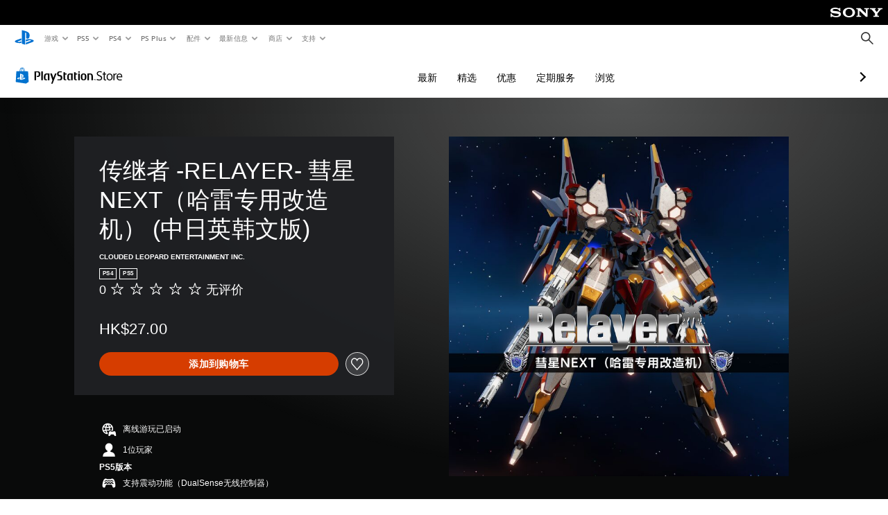

--- FILE ---
content_type: application/javascript
request_url: https://web-commerce-anywhere.playstation.com/SpAADStT8hltnkZ0y-vpsl1N4ww/O59hSkXDu94bJXaYE7/SV9d/MgoN/Inp7J0EB
body_size: 186591
content:
(function(){if(typeof Array.prototype.entries!=='function'){Object.defineProperty(Array.prototype,'entries',{value:function(){var index=0;const array=this;return {next:function(){if(index<array.length){return {value:[index,array[index++]],done:false};}else{return {done:true};}},[Symbol.iterator]:function(){return this;}};},writable:true,configurable:true});}}());(function(){V9();Pjq();fwq();var EI=function(){return mw.apply(this,[zf,arguments]);};var mV=function(){return (bP.sjs_se_global_subkey?bP.sjs_se_global_subkey.push(Ah):bP.sjs_se_global_subkey=[Ah])&&bP.sjs_se_global_subkey;};var WH=function EV(QT,WE){var LH=EV;while(QT!=cc){switch(QT){case nP:{for(var p4=kV;Vh(p4,TL[vm()[KU(kV)].apply(null,[hO,Sm(Sm({})),jV,Sm(Sm(IV))])]);p4=Zm(p4,IV)){var Rv=TL[vm()[KU(sK)](jO,Br,fW,CB)](p4);var x0=M0[Rv];RJ+=x0;}var LY;return TG.pop(),LY=RJ,LY;}break;case gO:{while(lz(mz,kV)){if(A8(j0[Z3[zG]],Cf[Z3[IV]])&&Eg(j0,gn[Z3[kV]])){if(nB(gn,O8)){vY+=mw(AA,[Tz]);}return vY;}if(fv(j0[Z3[zG]],Cf[Z3[IV]])){var Jv=hK[gn[j0[kV]][kV]];var Fs=EV.apply(null,[wD,[WJ,mz,LW,j0[IV],Jv,Zm(Tz,TG[qg(TG.length,IV)])]]);vY+=Fs;j0=j0[kV];mz-=hS(Sc,[Fs]);}else if(fv(gn[j0][Z3[zG]],Cf[Z3[IV]])){var Jv=hK[gn[j0][kV]];var Fs=EV.apply(null,[wD,[C8,mz,IV,kV,Jv,Zm(Tz,TG[qg(TG.length,IV)])]]);vY+=Fs;mz-=hS(Sc,[Fs]);}else{vY+=mw(AA,[Tz]);Tz+=gn[j0];--mz;};++j0;}QT-=lD;}break;case x2:{for(var IG=kV;Vh(IG,MS[Z3[kV]]);++IG){P3()[MS[IG]]=Sm(qg(IG,K5))?function(){O8=[];EV.call(this,Ec,[MS]);return '';}:function(){var BJ=MS[IG];var bG=P3()[BJ];return function(gB,ZK,M3,wG,hJ,LC){if(fv(arguments.length,kV)){return bG;}var ZJ=EV.apply(null,[wD,[V1,ZK,G0,wG,kS,LC]]);P3()[BJ]=function(){return ZJ;};return ZJ;};}();}QT-=LD;}break;case v6:{Tz=qg(Kv,TG[qg(TG.length,IV)]);QT+=CA;}break;case N6:{return vY;}break;case lO:{var TL=WE[E2];var M0=WE[T2];TG.push(p1);QT+=g9;var RJ=q3()[Q5(pB)].apply(null,[YJ,VG,wY]);}break;case CX:{if(Eg(KY,kV)){do{var Zr=dK(qg(Zm(KY,Q1),TG[qg(TG.length,IV)]),zB.length);var Cg=jn(Mg,KY);var HY=jn(zB,Zr);LB+=mw(AA,[vJ(WB(vJ(Cg,HY)),Bn(Cg,HY))]);KY--;}while(Eg(KY,kV));}QT=T;}break;case qO:{for(var wW=kV;Vh(wW,C5[tS[kV]]);++wW){BW()[C5[wW]]=Sm(qg(wW,OK))?function(){JG=[];EV.call(this,p9,[C5]);return '';}:function(){var f8=C5[wW];var z5=BW()[f8];return function(Kr,n5,wn,gK){if(fv(arguments.length,kV)){return z5;}var nG=mw.apply(null,[zf,[Kr,n5,wn,Tr]]);BW()[f8]=function(){return nG;};return nG;};}();}QT+=w;}break;case m6:{QT-=mP;for(var hC=kV;Vh(hC,HG[fv(typeof vm()[KU(vC)],'undefined')?vm()[KU(IV)].call(null,I8,Tr,TB,Sm(Sm(IV))):vm()[KU(kV)].call(null,pM,B8,jV,Sm(Sm(IV)))]);hC=Zm(hC,IV)){Vg[A8(typeof vm()[KU(kV)],Zm('',[][[]]))?vm()[KU(K5)](RQ,HJ,Oz,C0):vm()[KU(IV)].call(null,cY,vg,nv,rB)](m8(P5(HG[hC])));}var m3;return TG.pop(),m3=Vg,m3;}break;case T:{QT-=zP;return EV(Pc,[LB]);}break;case Ec:{var MS=WE[E2];QT=x2;}break;case wD:{var tC=WE[E2];QT=v6;var mz=WE[T2];var Y8=WE[gq];var j0=WE[mD];var gn=WE[RP];var Kv=WE[mQ];if(fv(typeof gn,Z3[OK])){gn=O8;}var vY=Zm([],[]);}break;case Zq:{QT=CX;var zB=SW[PK];var LB=Zm([],[]);var Mg=SW[kJ];var KY=qg(Mg.length,IV);}break;case Zc:{TG.push(xB);var lS={'\x35':XG()[rG(zG)](S3,C3,Sm([]),F1),'\x42':q3()[Q5(sK)](Pz,Z9,K3),'\x45':q3()[Q5(K5)].apply(null,[qv,P0,Sm(kV)]),'\x4a':q3()[Q5(n1)].apply(null,[v0,D9,Sm(Sm(IV))]),'\x4c':XG()[rG(OK)](Sm(Sm({})),tB,O3,SR),'\x4d':vm()[KU(YY)](bg,G0,C8,A3),'\x57':q3()[Q5(Z8)].apply(null,[YG,RD,Cn]),'\x5a':q3()[Q5(vC)](kS,Hr,C3),'\x6b':XG()[rG(BK)].apply(null,[Br,lC,A3,Uz]),'\x70':fv(typeof XG()[rG(YY)],Zm([],[][[]]))?XG()[rG(K1)](Sm([]),w0,Sm(Sm(IV)),W1):XG()[rG(YY)](n1,mv,bS,c6),'\x77':fv(typeof XG()[rG(vC)],'undefined')?XG()[rG(K1)](Nn,v8,V1,wv):XG()[rG(sK)](pK,mn,Ws,J8)};var wz;return wz=function(dC){return EV(lO,[dC,lS]);},TG.pop(),wz;}break;case b6:{QT+=GA;if(Vh(gg,fg[cW[kV]])){do{fB()[fg[gg]]=Sm(qg(gg,IV))?function(){q8=[];EV.call(this,El,[fg]);return '';}:function(){var qS=fg[gg];var mJ=fB()[qS];return function(sW,L1,GY,JJ,xK,tY){if(fv(arguments.length,kV)){return mJ;}var gJ=mw.call(null,Yq,[sW,Fv,zK,CB,xK,tY]);fB()[qS]=function(){return gJ;};return gJ;};}();++gg;}while(Vh(gg,fg[cW[kV]]));}}break;case ID:{var HG=WE[E2];var sv=WE[T2];var Vg=[];var P5=EV(Zc,[]);TG.push(OY);var m8=sv?Cf[XG()[rG(kV)].call(null,HJ,hB,O3,KZ)]:Cf[q3()[Q5(zG)](U1,q,Sm(Sm([])))];QT+=jR;}break;case Uc:{var Pn=WE[E2];var kJ=WE[T2];QT=Zq;var Z5=WE[gq];var Q1=WE[mD];}break;case p9:{var C5=WE[E2];QT=qO;}break;case Pc:{var F0=WE[E2];OG=function(UJ,jz,T1,Gr){return mw.apply(this,[Tc,arguments]);};QT=cc;return Rn(F0);}break;case El:{QT+=Cl;var fg=WE[E2];var gg=kV;}break;}}};var G8=function(){tS=["\x6c\x65\x6e\x67\x74\x68","\x41\x72\x72\x61\x79","\x63\x6f\x6e\x73\x74\x72\x75\x63\x74\x6f\x72","\x6e\x75\x6d\x62\x65\x72"];};var lg=function(){cW=["\x6c\x65\x6e\x67\x74\x68","\x41\x72\x72\x61\x79","\x63\x6f\x6e\x73\x74\x72\x75\x63\x74\x6f\x72","\x6e\x75\x6d\x62\x65\x72"];};var ZG=function(DC){if(DC===undefined||DC==null){return 0;}var HB=DC["toLowerCase"]()["replace"](/[^a-z]+/gi,'');return HB["length"];};var jn=function(dW,l0){return dW[SB[OK]](l0);};var OG=function(){return WH.apply(this,[Uc,arguments]);};var T0=function(BG){if(BG===undefined||BG==null){return 0;}var Q3=BG["toLowerCase"]()["replace"](/[^0-9]+/gi,'');return Q3["length"];};var C1=function(XJ){if(Cf["document"]["cookie"]){var cG=""["concat"](XJ,"=");var l5=Cf["document"]["cookie"]["split"]('; ');for(var xY=0;xY<l5["length"];xY++){var z8=l5[xY];if(z8["indexOf"](cG)===0){var Q0=z8["substring"](cG["length"],z8["length"]);if(Q0["indexOf"]('~')!==-1||Cf["decodeURIComponent"](Q0)["indexOf"]('~')!==-1){return Q0;}}}}return false;};var sG=function(){return WH.apply(this,[Ec,arguments]);};var T5=function(){return WH.apply(this,[p9,arguments]);};var kY=function(N3,pg){return N3*pg;};var Sm=function(z3){return !z3;};var CC=function rY(NJ,N0){'use strict';var tJ=rY;switch(NJ){case cR:{var BC;TG.push(AC);return BC=P3()[PY(Fv)](Lz,sg,EY,xG,wY,W5),TG.pop(),BC;}break;case YO:{var G5=N0[E2];TG.push(IB);var SY=Cf[A8(typeof XG()[rG(HJ)],Zm('',[][[]]))?XG()[rG(mn)](Sm(Sm([])),V5,W8,bB):XG()[rG(K1)](C3,QG,Sm([]),c8)](G5);var mr=[];for(var Dg in SY)mr[vm()[KU(K5)](zq,c3,Oz,Sm(Sm(kV)))](Dg);mr[vm()[KU(hv)].apply(null,[DB,Sm(Sm(kV)),jC,Sm({})])]();var r3;return r3=function Ev(){TG.push(DS);for(;mr[vm()[KU(kV)].call(null,JY,Tg,jV,Sm(Sm([])))];){var Wr=mr[q3()[Q5(H0)](sr,YK,CY)]();if(Ov(Wr,SY)){var T3;return Ev[q3()[Q5(Fv)](M1,jL,Sm(kV))]=Wr,Ev[XG()[rG(S3)].call(null,m5,Qn,pK,bB)]=Sm(O0[vC]),TG.pop(),T3=Ev,T3;}}Ev[A8(typeof XG()[rG(S0)],'undefined')?XG()[rG(S3)].apply(null,[YW,Qn,jY,bB]):XG()[rG(K1)].call(null,Sm(kV),dr,Sm([]),O1)]=Sm(kV);var F8;return TG.pop(),F8=Ev,F8;},TG.pop(),r3;}break;case CP:{TG.push(G3);this[XG()[rG(S3)](bC,Qn,NW,lB)]=Sm(kV);var sJ=this[XG()[rG(A3)](JS,fG,Yr,Hz)][kV][vm()[KU(WJ)](DK,EK,pB,QW)];if(fv(q3()[Q5(U1)](Ss,rJ,nK),sJ[q3()[Q5(pK)](MJ,Od,kV)]))throw sJ[q3()[Q5(Yg)](IV,Qj,Tv)];var RG;return RG=this[q3()[Q5(Qn)].apply(null,[Qn,JN,K5])],TG.pop(),RG;}break;case tM:{var q1=N0[E2];var vG;TG.push(TK);return vG=q1&&nB(q3()[Q5(AS)](jr,SE,fJ),typeof Cf[XG()[rG(Cn)].apply(null,[BK,L5,CY,pC])])&&fv(q1[q3()[Q5(BK)](qr,st,AS)],Cf[XG()[rG(Cn)].call(null,sg,L5,Qn,pC)])&&A8(q1,Cf[XG()[rG(Cn)](K1,L5,JS,pC)][A8(typeof q3()[Q5(zK)],Zm([],[][[]]))?q3()[Q5(OK)].apply(null,[vv,Dk,JS]):q3()[Q5(c0)].apply(null,[v5,MB,sK])])?q3()[Q5(cr)].call(null,Sn,QJ,Sm(Sm(IV))):typeof q1,TG.pop(),vG;}break;case El:{var DJ=N0[E2];return typeof DJ;}break;case cq:{var cS=N0[E2];var Av=N0[T2];var s5=N0[gq];TG.push(B8);cS[Av]=s5[A8(typeof q3()[Q5(Fg)],'undefined')?q3()[Q5(Fv)](M1,bz,YW):q3()[Q5(c0)].apply(null,[JB,QC,Yg])];TG.pop();}break;case lO:{var PW=N0[E2];var I1=N0[T2];var SG=N0[gq];return PW[I1]=SG;}break;case pA:{var NY=N0[E2];var b0=N0[T2];var kn=N0[gq];TG.push(Lg);try{var Xr=TG.length;var jK=Sm([]);var Xn;return Xn=Y0(wM,[q3()[Q5(pK)](MJ,gI,H0),XG()[rG(SC)](zG,In,WY,rL),fv(typeof q3()[Q5(lK)],Zm([],[][[]]))?q3()[Q5(c0)].apply(null,[c0,JB,L8]):q3()[Q5(Yg)](IV,PT,m0),NY.call(b0,kn)]),TG.pop(),Xn;}catch(D8){TG.splice(qg(Xr,IV),Infinity,Lg);var Zg;return Zg=Y0(wM,[A8(typeof q3()[Q5(YY)],'undefined')?q3()[Q5(pK)].apply(null,[MJ,gI,lK]):q3()[Q5(c0)](gr,M8,fJ),q3()[Q5(U1)].apply(null,[Ss,Ag,Yg]),q3()[Q5(Yg)].apply(null,[IV,PT,hB]),D8]),TG.pop(),Zg;}TG.pop();}break;case nX:{return this;}break;case Oq:{var VS=N0[E2];TG.push(OB);var kv;return kv=Y0(wM,[XG()[rG(mv)](EY,Ig,Sm(Sm([])),jg),VS]),TG.pop(),kv;}break;case VR:{return this;}break;case hX:{return this;}break;case kf:{TG.push(Lr);var KB;return KB=P3()[PY(Fv)](QW,sg,mn,xG,HW,MG),TG.pop(),KB;}break;case bQ:{var Y3=N0[E2];TG.push(Hv);var qn=Cf[XG()[rG(mn)].call(null,Yg,V5,VY,Gs)](Y3);var PS=[];for(var Sg in qn)PS[fv(typeof vm()[KU(PC)],Zm('',[][[]]))?vm()[KU(IV)].apply(null,[Dr,mn,qC,bS]):vm()[KU(K5)](wL,Sm(IV),Oz,m0)](Sg);PS[fv(typeof vm()[KU(J5)],Zm('',[][[]]))?vm()[KU(IV)].call(null,nS,K3,OJ,GJ):vm()[KU(hv)](sV,vv,jC,OK)]();var TW;return TW=function UC(){TG.push(bS);for(;PS[vm()[KU(kV)].apply(null,[Bv,sg,jV,sg])];){var mC=PS[q3()[Q5(H0)].apply(null,[sr,rg,YY])]();if(Ov(mC,qn)){var k3;return UC[q3()[Q5(Fv)](M1,x3,Tr)]=mC,UC[XG()[rG(S3)](bC,Qn,WY,T8)]=Sm(IV),TG.pop(),k3=UC,k3;}}UC[fv(typeof XG()[rG(S0)],Zm('',[][[]]))?XG()[rG(K1)](lK,fr,EK,bW):XG()[rG(S3)].apply(null,[Tv,Qn,LW,T8])]=Sm(kV);var E3;return TG.pop(),E3=UC,E3;},TG.pop(),TW;}break;case bR:{TG.push(D1);this[XG()[rG(S3)].apply(null,[Z0,Qn,zG,G1])]=Sm(kV);var qB=this[XG()[rG(A3)].apply(null,[Sm(Sm({})),fG,Yg,Yv])][kV][vm()[KU(WJ)](SS,fJ,pB,mn)];if(fv(q3()[Q5(U1)](Ss,mg,mv),qB[q3()[Q5(pK)](MJ,Wk,bC)]))throw qB[q3()[Q5(Yg)](IV,Gk,JS)];var pY;return pY=this[q3()[Q5(Qn)](Qn,hH,CB)],TG.pop(),pY;}break;case Fc:{var cg=N0[E2];TG.push(HC);var rn;return rn=cg&&nB(q3()[Q5(AS)].call(null,jr,g4,cr),typeof Cf[XG()[rG(Cn)](VY,L5,B8,dj)])&&fv(cg[fv(typeof q3()[Q5(jr)],'undefined')?q3()[Q5(c0)].apply(null,[XK,k8,jV]):q3()[Q5(BK)].apply(null,[qr,C4,Sm({})])],Cf[XG()[rG(Cn)](Sm(kV),L5,bS,dj)])&&A8(cg,Cf[XG()[rG(Cn)].call(null,c3,L5,Q8,dj)][q3()[Q5(OK)].call(null,vv,CV,NW)])?fv(typeof q3()[Q5(KJ)],'undefined')?q3()[Q5(c0)](GG,RB,BK):q3()[Q5(cr)](Sn,mB,fJ):typeof cg,TG.pop(),rn;}break;case nl:{var Mv=N0[E2];return typeof Mv;}break;case Vc:{var ZY=N0[E2];var pS=N0[T2];var rS=N0[gq];TG.push(n1);ZY[pS]=rS[q3()[Q5(Fv)](M1,LJ,C0)];TG.pop();}break;case k6:{var n0=N0[E2];var Vz=N0[T2];var lr=N0[gq];return n0[Vz]=lr;}break;case cQ:{var AJ=N0[E2];var CK=N0[T2];var L0=N0[gq];TG.push(bW);try{var wr=TG.length;var F5=Sm(T2);var D0;return D0=Y0(wM,[q3()[Q5(pK)].call(null,MJ,PT,IV),XG()[rG(SC)].apply(null,[cr,In,VY,Ps]),q3()[Q5(Yg)](IV,GT,Yg),AJ.call(CK,L0)]),TG.pop(),D0;}catch(Dv){TG.splice(qg(wr,IV),Infinity,bW);var Ng;return Ng=Y0(wM,[q3()[Q5(pK)].call(null,MJ,PT,cr),q3()[Q5(U1)].call(null,Ss,K0,QW),q3()[Q5(Yg)](IV,GT,Sm(Sm(IV))),Dv]),TG.pop(),Ng;}TG.pop();}break;case Y9:{return this;}break;case OQ:{var Mn=N0[E2];var f0;TG.push(fK);return f0=Y0(wM,[A8(typeof XG()[rG(BK)],Zm([],[][[]]))?XG()[rG(mv)](Z8,Ig,Lz,qY):XG()[rG(K1)](Sm(kV),IK,Sm([]),xC),Mn]),TG.pop(),f0;}break;case w6:{return this;}break;case Cq:{return this;}break;case Rq:{TG.push(DB);var GC;return GC=P3()[PY(Fv)](c0,sg,Sm({}),xG,H0,ng),TG.pop(),GC;}break;case lP:{var OC=N0[E2];TG.push(Vv);var xW=Cf[XG()[rG(mn)].apply(null,[Sm(Sm([])),V5,Sm(IV),MC])](OC);var TY=[];for(var N1 in xW)TY[vm()[KU(K5)](U4,K3,Oz,JS)](N1);TY[vm()[KU(hv)](bn,QW,jC,Sm(IV))]();var rC;return rC=function Jn(){TG.push(x8);for(;TY[fv(typeof vm()[KU(lK)],Zm('',[][[]]))?vm()[KU(IV)](VC,Ws,K3,Sm(Sm([]))):vm()[KU(kV)](CI,U1,jV,GK)];){var BB=TY[A8(typeof q3()[Q5(tB)],Zm('',[][[]]))?q3()[Q5(H0)].apply(null,[sr,DT,Vr]):q3()[Q5(c0)].apply(null,[bC,PJ,Sm(kV)])]();if(Ov(BB,xW)){var RC;return Jn[q3()[Q5(Fv)].call(null,M1,bp,Nn)]=BB,Jn[A8(typeof XG()[rG(dS)],Zm([],[][[]]))?XG()[rG(S3)](vg,Qn,YW,AT):XG()[rG(K1)].apply(null,[g5,CJ,A3,KC])]=Sm(IV),TG.pop(),RC=Jn,RC;}}Jn[XG()[rG(S3)].apply(null,[jv,Qn,Lz,AT])]=Sm(kV);var CW;return TG.pop(),CW=Jn,CW;},TG.pop(),rC;}break;case wq:{TG.push(QW);this[XG()[rG(S3)](Sm({}),Qn,A3,Pv)]=Sm(kV);var gC=this[XG()[rG(A3)](Z8,fG,QW,XC)][kV][vm()[KU(WJ)](KW,m5,pB,UW)];if(fv(q3()[Q5(U1)].call(null,Ss,Wv,zK),gC[q3()[Q5(pK)].apply(null,[MJ,hh,Ws])]))throw gC[q3()[Q5(Yg)].apply(null,[IV,kr,vv])];var RS;return RS=this[q3()[Q5(Qn)](Qn,dv,cr)],TG.pop(),RS;}break;case IZ:{var Qz=N0[E2];var Dn=N0[T2];var Dz;TG.push(Ig);var IW;var l1;var A0;var b5=A8(typeof q3()[Q5(K1)],'undefined')?q3()[Q5(B0)].apply(null,[HW,jB,Sm(IV)]):q3()[Q5(c0)](FJ,Hg,Ws);var x5=Qz[q3()[Q5(O1)].apply(null,[rB,d8,Sm(Sm([]))])](b5);for(A0=kV;Vh(A0,x5[vm()[KU(kV)](x3,mn,jV,AS)]);A0++){Dz=dK(vJ(X1(Dn,K5),O0[K5]),x5[vm()[KU(kV)](x3,Tv,jV,Sm({}))]);Dn*=O0[YY];Dn&=O0[c0];Dn+=O0[n1];Dn&=O0[sK];IW=dK(vJ(X1(Dn,O0[IV]),bP[fv(typeof XG()[rG(sK)],'undefined')?XG()[rG(K1)](mv,I0,mv,h8):XG()[rG(EY)].apply(null,[OK,NG,S0,hn])]()),x5[fv(typeof vm()[KU(jY)],'undefined')?vm()[KU(IV)].apply(null,[YG,LK,zY,EK]):vm()[KU(kV)].call(null,x3,C0,jV,pK)]);Dn*=O0[YY];Dn&=bP[vm()[KU(nK)].apply(null,[O5,vC,j5,Sm(Sm({}))])]();Dn+=O0[n1];Dn&=O0[sK];l1=x5[Dz];x5[Dz]=x5[IW];x5[IW]=l1;}var z0;return z0=x5[A8(typeof vm()[KU(Tg)],'undefined')?vm()[KU(Yr)](Vv,S3,nn,jY):vm()[KU(IV)](hn,Cn,IC,U1)](b5),TG.pop(),z0;}break;case w2:{TG.push(W0);throw new (Cf[q3()[Q5(cz)].call(null,xv,WT,Sm([]))])(q3()[Q5(SC)](B5,qG,zG));}break;case F:{var qW=N0[E2];var Un=N0[T2];TG.push(A1);if(nB(Un,null)||lz(Un,qW[fv(typeof vm()[KU(m0)],Zm([],[][[]]))?vm()[KU(IV)].call(null,sg,Sm([]),xn,E1):vm()[KU(kV)](bn,Sm({}),jV,K3)]))Un=qW[vm()[KU(kV)](bn,A3,jV,sK)];for(var Gv=kV,TC=new (Cf[XG()[rG(vC)](mv,IS,Fv,gS)])(Un);Vh(Gv,Un);Gv++)TC[Gv]=qW[Gv];var I5;return TG.pop(),I5=TC,I5;}break;}};var X8=function(YB,QB){var b8=Cf["Math"]["round"](Cf["Math"]["random"]()*(QB-YB)+YB);return b8;};var vW=function(U0){var vB=1;var CG=[];var Pr=Cf["Math"]["sqrt"](U0);while(vB<=Pr&&CG["length"]<6){if(U0%vB===0){if(U0/vB===vB){CG["push"](vB);}else{CG["push"](vB,U0/vB);}}vB=vB+1;}return CG;};var nB=function(k0,DW){return k0==DW;};function Pjq(){E2=+[],T2=+ ! +[],RP=! +[]+! +[]+! +[]+! +[],mQ=+ ! +[]+! +[]+! +[]+! +[]+! +[],O6=[+ ! +[]]+[+[]]-+ ! +[],sq=+ ! +[]+! +[]+! +[]+! +[]+! +[]+! +[],SO=+ ! +[]+! +[]+! +[]+! +[]+! +[]+! +[]+! +[],gq=! +[]+! +[],rQ=[+ ! +[]]+[+[]]-+ ! +[]-+ ! +[],OP=[+ ! +[]]+[+[]]-[],mD=+ ! +[]+! +[]+! +[];}var nY=function(jW){var Lv=jW[0]-jW[1];var nW=jW[2]-jW[3];var ZC=jW[4]-jW[5];var r0=Cf["Math"]["sqrt"](Lv*Lv+nW*nW+ZC*ZC);return Cf["Math"]["floor"](r0);};var tn=function(pz){var gs=0;for(var w5=0;w5<pz["length"];w5++){gs=gs+pz["charCodeAt"](w5);}return gs;};var Jg=function(p5){var Y5='';for(var GB=0;GB<p5["length"];GB++){Y5+=p5[GB]["toString"](16)["length"]===2?p5[GB]["toString"](16):"0"["concat"](p5[GB]["toString"](16));}return Y5;};var Cr=function(){zW=[" \x40\x40N1",">\x00","!\x00","\x40/\x07\v%ZLOp\x007AJQ+","+_L\x40;\t","JR\b\x07A%VEBM6G1U\x403S\"VGZQ:W7)\x40PH0)\f!","TI:\v","I","\x000[FR","","TD=\x075!CLS> +RDD","!AFU","\x07\",]MD33\x07\x00","QD> %V","O:\x3f\'","\r(I","9\b","\x40W\x40-3\f!GBL/","ZQR+9","AFR0\vGJN1",")G\x40I\x00","/",">\b\'\\PN9G<\x07\"PFAFD\f6",")","T,%\b7QOD\v\n","~BQ","*:ZMD","\x000]fY/\x00-]qD,\v\x07","O/","PLO+\t",">RPU\bVQU","BM/","M>267FWN/\x075","\x40)","+","> \x40","\x00K","0_","RIU","+FND1","s[","1S","TF3!S7-DFS"," PF","#A-VQ\x40+S+\x40O0G+\x00ZGDGT","_L\x40;\t","\x00",",\r0cOT8\t>\x00*CVM>","\\GD\v","63\f!FW!","k"," UBT3"," A","%A","\x07\b0AGN(","\b\x07-^","JU","W:","\'VBU:6\t\r=VQ","\x002","\x40SM6","qm","20ZMF","+","\b ",".;yjg","","![","*EsD-","","Z[D33,","7uON>","CQN;\x07","(]DT>","AFD\f6GAA\"Ao67:A\\TR:","K",">=G\x00f","- .\n",",>7_FO6\n,2_V\x40+","X,\t\x006)WBU>U]","ZLL:&zMG3\x00",",,]WN2","B-\x07\x00]BL60)AFR,","1\x40\x40S6","^P","","%V`I-\n)","2_","CQN+\n!","</","\\NQ3","{wl2\v\f!G","e","\x00(","\x006VW`;7","#GgD)%%R","0PH","\")> =vg~\t2)7.)dfc;","RoGU","\x0016EBU:#\b*","ZsI0\b#\t+\\\x40\x40,","1WBU:#0W`N*7","MD(","[BP~","\",\\ND%0gD,d ZFV:","  QF%","E+!dtv\b ","7tf~8$&2","tD=2EUd1VMD-\vS1(TJO4\b%]FS","\x07\bDFS",".\b51Vq3\x00^\b*","*","6\b\'gJL:W7#[ZM","%PFM:\b0A","\x00#ULB*","GN>#0_Fw>","GFS>\bA6\x40VM+W\x00A*G\x401W\b\v!G","GL)","UBR","#GfY+\t\x00\b+","!gJL:\x07","\x00(","\x00*","\b0J","\x00\v7)A","0CF","0VQb0\t\x07","cmB","\b+Y^SD8",",#UZ","H,6\x00=","<\t\x006PWN-","0\b\'\x40\x40I>\x00","1\"VQ","a4;0$","(","\"G\x40I ABL,6","B-\x07",",\t,!\x40BF:","(\x07(]F`*\"+GFY+"," EJB:\'\v($RWH0","AFQ3","&|pu","VWq-=VlG","|u[|FFVtJE[Z;FjSZ-y$u\x3f1(ej&!ws","R;","\n\f&_","X","!GqD/)]Wu:","L","\x00","\x40N;7\b*rW","<\t\bP","-FO","H3\x00(VPBU<G0^SU","ABW:","%A;3","4C","dJE:d5\\MU:S%!AZQ+\bA\tWVM:","^LO+(#-GK","1\\LF3G\'\x00(sM*AWFN%!VQ","\r!V","\r0k","L>\t+VWD-","96","FPQ:VOE","\"AN\x401","LO43","\x00(\x00V",",_Gm6","PQ&\tWGH+\b\x00()YP~3 ","&","\r-QL\x40-",">\t\x00(W\x40+0VGL,\x07\x00 V]LOr%_F6\x07\x00*V\r+G AU0WA-VQ\x40=_A*]\x40-\nA+YFB+G7K\x40)GA%JNC0I!RWN-*OZA)GKN;Y","_",",FR\x40","DD+816CFS+#\'ZSU0","CNU:","2WFNpGZd\\GD<ZQ\x002\rm2WB$f","J:","AS:\f","w\vL3WWIeWPEV4","\x07-Vs\x40+","(\v","\x07+\\O","!","\b*VQv6","","Q","\\MJ:","\x074 ROr+","l","G0\x00","hZ","z:",">\rVQ\x40+","ZND\t","N","\\MU:$\b*\\T","AT9","#]Pu:","(\x07\x00&V","7\t0",")|AK","","D\'\x07\b7","pLO,0A","3QK,\b","u\x40","0\\M","^LT,","\x40SD: *[FR6","QJU1\x00","F","+","2\n5=VP","\'`WN/\'+\\O","\n\r!","R[","{l\x3f\x07BVD,","1\x40KH9","%","\\DM:W\"0sM*J","80*V[U","\x07"," lBE0&\x007UBi\x07;\bPEM\x006\x00=","\r0A","\x40h","\t%|TO\b6J","\x076QVU:8\v7%FF","lPD1","\t","","._FB+2\r(","1S3v","E:\\SD-","d","\b\v!G","\x00%GwR","N<L ]BL6J\x00%FP\f=","\x07-GFO+9\b\x0756\x40WD;","4Hk5","R7ABX6","","\x074L","K","2]W","\\ON-3,","\x000VNQ+\rBR","FQ","yV\x001-Oeg","~\x00\x00GJS\b0","DT","\'_OD;$*FN","JBMiGsZV","#]g\x40+","&\\TR:",">\t\x00(W\x40+0VGL;\x071GVS:W\tiGFS>\vA-\x40W\x401]k\rLS;S+VQF6\x00&V1\t^\x006RZ0\r0NT,G\x002B$+JU:\x076+\n2 X","CBF:\v","*VQD-E","\b!GkD6\x07","H,)YlG\x40+","","RW\x40","f:\x000AH,W!WZ-\t\b*","mT2","hYo5:","hC\x40","\x07&%VS\x40;","vo648$\x00)afo2563!vaf","6JSDbU7\\QE}*","V:\f\"psD:$*PWH0","\t-RWN-\'\f-\x40JN1","+PKD1","\v","SS0\x00GLQ0!7","+Gg\x40+","a4 0","%V","`W\x40~>\x07(\x40VU0\x07\',NB98","4]","\x07%[fW:","ZU\x40","W>","\x00GQH=","\x07%_FE\x072\x07G","%Vz","6]GR","wX/\"+","q0\t\x0763EFO+",",;<","U","*PWH0","D3\n0\x3fWwX/","* #]W","WND","\v0\x3f]GD\'8","#vC"," ]","","0GH1-AWD\'#5","9\t-]\t8SH{\\MU:$\b*\\T\t_;ZHd*H\v}1W\x40mIz1!VPLE:+:(=*Vn\\","R:.!EBM","6",",\x40","C","ca+4\x07-Tw\x408",")gKS0_","%JMB","R\x40B:\x000\\M","7|QH8\t:+RWD;","\'\\PD"];};var zg=function(q0,Ys){return q0!=Ys;};var Zz=function(){return Cf["Math"]["floor"](Cf["Math"]["random"]()*100000+10000);};var lz=function(LG,vK){return LG>vK;};var p0=function(Zn){try{if(Zn!=null&&!Cf["isNaN"](Zn)){var WS=Cf["parseFloat"](Zn);if(!Cf["isNaN"](WS)){return WS["toFixed"](2);}}}catch(d5){}return -1;};var FS=function(E5){return Cf["Math"]["floor"](Cf["Math"]["random"]()*E5["length"]);};var US=function(dG,p3){return dG>>>p3;};var g8=function(){pv=["QV/\b","1)\bA","S$ 8J\t\x07L^-","O/","","\x00M.,","K\b[h(%","\x40\x07M","\n\x40","v/2H6LX&$","QO-$","Ry./<A\tWL","Z/5A","\".\nHWQ","\r\\S$","\'I","B","2(","Z5A\x07JF\t$A$Qv/-A","5","W"," 7H*\vZW","|BT\r","B[","[$2JWQ",",\ng","1[I(\"&K\t[m$&PJP/","","R~\x00\x00/uL{1~\v&u< w\x00j\x00.60e3}~\x00\x07u91er 0DOQ[~\x00-(|\'dByq#T:n<{1|+|7 dBi4%.f36\\r|.(4~\x00&6L<#l]s-u<!~.60bQ|^-0`< 1x)\x00&#UPRV\x000u< Tz8\x00&0e<#6P\x00$N$:f\x00\x00&2]8,i~\x00\v0&O(#R!t\x00(0e<dP\x00.cD6Z8u1#\nn<&2~\x00(<p4#!~\x00\x00.CL<#t2j&C<#%\vp4e<\tl)mu<!l4e\x07\x00-Ie< k6\v\x00\x00$#`\'$:j\x00.60g/\'x6~\x00&0O/;Q!~# \'Q\'QlV\t\x000e7\'o&k\x00&0e<7o!\v\x00\x00$#a:4\x3f~\x00\x00\f#}3;fs)O3d7i%.e0#{1~Ee<!l4^(0e<\toBm(Ee<!l5xs\x00(e<#zS\x000e7\'p\r\f38e<31~\f0e75o%j\x00-\x000e>w! &0I1l!|)\x00&;g27k1P\x00$$b7$;z\x00\x00\n#u/3}P\x00$&p\'$;z\x00\x000FC<#t*q*&C<#})P/,4e<\tlmu<!mS\x07\x00-\bL<#t]&o8#962G33i9!0n\n1u\f$e){1~*%#u91uw0f<#z~\x00\v\"((#Q!~\'3\x3fN\'&Re,%\br_BG5UHS:t\nrU;V[%uw\f0e<\tQEm\x000e73k\x00j\x00u&0c(Ql\t^t\t<e8#*j&#=$eI#3m0e+\\7S+>e0#{1~$\x00&3J\\m7%Q4e\x3f%tf4-0E8#|Cqq\x3f;+*q:~\v&Ee<%kCm8 0DJ0#{1~$\x00&0I/3R!{&\x00&+p*t\x00],\"0u< \fII#u&0g\'%F6~\x00&0I/R!{&\x00&;s,62~\x00\t\x000e7]%j\x00u&0g:y&~\x00&0O;0s1z\x00\x000e<hm0e>4\x3f~\x00\x00\f36\\r|.(4~\x00&9C<#t e*&>u91u\t\f$e3}~\x00\v/\x3fO(#\n1~\rL<#det\tc(~\x00\x00\f+,w1~\x00\x00#L>51~\n%5C<#t e4\x00&0OPW!|\x00(0e<\tZP\x00\"l+_9T\x00\f&0e<;\b\'~\x00\x00#E8#$w&\x00&;r-1~-u<%\\7i4T#K3v~\x00\v/\x3fCV(&\by\x00&0e<y\'~\x00\x00#f91u0e<\t]BV10k<#[ .60a*h\n^\b*&<e<#)\t\x00&0`8k1S\x000e7*p$n&0e<#p&U4\x00&0OPJt\x00&0gNWg1~\x00-04n\n1u\f\f$e){1~*-%#u>Q!~#2\x40b<(G~\x00\vT+O(#P;z\x00\x00\v<]/3}P\x00$#q/$:F)\x00&;c7k1Q\n&0I0Ql!|\".60g(p6~\v80e7,kj\x00/,4e<\tx#mu<!ZW\x07\x00-\bL<#t\'j&u<#\n1~;b<){1~sT(#\n1~\b HN5]/0eL\b]i)% \'b%hetWu<!~u&0g.7x6~\v!uV4|*j.\x07FI#3]p!0k<#|5)% L<#t!l*&u91m\x3f#K34fsxu<!~u&0gPd6~\v$Ee<!k\nu\x07\x00-$f3O&x3v\x000e/,g(m..60cxexu<!~\x00.$eI#5k\x07Wo8#|\'e2#UH]3\x07~\x00%C<#i62r>8k1\v\x00\x00\"%s;R_;z\x00/\x3f\\\fm:~\x00%0e:4\x00j\x00-6:r<-1}pc\n1q6#Tn<&2~\x00\rEe<!\\%\"-62r>k1\v\x00\x00.c;]Bi\v#\t S<33\v\x00\x00$qL$:j#0e<\fZP4\x00&0Jl!|\x00&0b2\x071~,p)C<#|\'Z\"u&0g.7y~\t+|/$\\7i50DRtEi\x07\t%I;d)Te<#6st*S<#ju&0g/\fx6~\v&0e+[\n1~%Us<#6P1;\x000e7(oz\x00\f7q+$t:n-2#rD-j\x40m\x07(67sR#1~\x00u4\\G\b&\x00&;N3Rk1S&\x00&3FJ1u\x07(0e<s\t\rt&0e%8P\x3f~\x00\x00\ff38f,\x07+r+1m)Te<#6M1Ee<!kq\x07\x00(0e<|#S\x000e\'6Z8u1#\nS<32\v\x00\x00$ N4\x3f~\x00\v\x3fRe;\x00%0e51u.$eI#7jrsH\fs1z\x00\x00\x07FI#3k\v!0k<#-65C<#t\'n\x00%0e51u5\"\x07C<#t\\&Ee<!\\(x\x00(0e<\tx\"r\x00&0A<#y62r\x3f1~*\x074u<%\\7i4T#K3x%&\x00&0e){;z\x00\x0035C<#t2j57\x000e7 kj\x00+(e<#d*S0e7Tsj\x00-6C<#tFr-40e<#}5T/,4e<\txmu<!]\x40m\x07\x00-\bL<#t\nj*&o8#q62G33j!0n\n1u\r#\"$eI#3n\r\x000e7TsTu&0g,4N6~\x00&0O\n1~V\x00L<#det\tc(~\x00\x00\t]9VU2P\x00,(\n]q7 \'f+U1r\x00&0k<#q65C<#t2h1&u\f4\x3f~\x00/3L\fpltW<e8#~\x00\x00\t\x3fa9\x071~*Ee<!]\x40m;\bL0e<\fp#m\x000e7\bp[~\x00\x00\t\x3fa1~*\x07u>4}\x00j\x00u&0m%x\t\\s-J,!~-6>MI#3\\q\x07Q<#q65C<#t6m\x00&0H7\bH~\x00\x00\t\x3faOI1~*\x07u>4}\x00j\x00u&0m%x\t\\s-J,!~-6M/1~-\x00U#u91u\t4e\x3fF],%Wm \n1~#C<#t4kj\x00&0J31Q\t\x00(0e\x3f\'[(0e3\ngp\v\x00#0f<#{ \v\x00\x00$\"$\x3f~\x00\x00\fEI#3ls810n()R!{&\x00&S$:t\ne-`< 1t\x00(0e\x3f\'[(0e3\ngp\v\x00#0f<#y:~$\x00&0OE\f[~\x00\x00\fI]/3}\x3f\v\x00\x00$N6P\x00f\x00\x00&p31\v\x00\x00$H$\x3f~\x00\x00\nwI#7[s-+cDQQ!~\n\x40LVU2P\x00//\n]m\"SfOWk1\v\x00\x00 $/_\'\n/\f&4e<\x071~-4u91e%/;T]\x07~\x00%C<#e62r<){1~/\"#u91u,4e\x3fF],%Wm \n1~\"\"#qM1~\x00*L4n\n1ur2$eI#3mp00e\'d\'\n/% n<\x071~/\"u91u,4e\x3fpf\v%m#s1z\x00\x00=$e3O&~\x00&2l\x3f\n]q-0D0#{1~&n\x000e7Qo%j\x00u&0g/SL~\x00\vT } \n1~%\vFI#3[-)!0mJ1u6+(g1|\n7\x000e72s~\x00\x00\t+}OI1~-*U#u>-R~\x00\x3f=C<#dC^t\f\n1S4\x3f+T\'Px\x40]r\nV^e<#1p\'+\r4u33jr\x07!0o8#\'g&\x00&;~3\tk1U+S<#})R\'\x00&0n(1~\x00\x3f)e91u\bE\\05~\x00\x00%(E8#e62c","6",".{Mh 5g\fXM,","\\1$\tK","LU","\v\"\x00S_X$58ES\x0058","N\\mmK]\b","$\tVQ","OZ38","]F15\b","S","\x00P8[Z/53]3S","[$-","^\"\"AJP/\b\tH\bWX3\x07M\t","Q\\)\"G","\x07J9K$,","UQQ5$KGLZh","jWZa\vA","J/*\tS","m5s3","5\b\"P\vPk &","H\b","r","P^2","[L.3#P","Z","J%(\b^S\x00SK\".G_P3#","#\nJ\t=","IP[Z,$]","\"=\x07Z#%RF/\"\"\tAJM","\\Gps]","ALI$3","_K \n","MV&/","\\V-%7W\t&_^",".A","Z95","8ALI$38.G","2\r","V2QQ5a%K\n[-\t\f","2A","%$\tA",";\r","A\x07]K(/\x00","Z5","V21G\'HQ5","JY(-\v","V%","!","2)P","b","W","-$\tP","1M&4\nJ\t","\\`2;","O3$","8ALI$38J\n_\x00O$%","_J$","H)(","","R$%`WZ2","\rPV&4F\x07","O 2K","5.2T}L$","%.)P)_T","ML","K.1","MKk81","\fE\t\vQp#2R","v{\bO","\rJY(\"M\fM","%AJ","L1 \t","[S(%\b","SZ3","NQ","r.%A","VM 8%B\x07L","2t\rJK81>B","r.;HBzY 4\v-K(/","","ZI(\"<A\rL\t","\n\x07\\V57M\vRK8\"J\x07","3$\nRp[$2","\" \nV","0G\t\vHg#\rG\t","EPd/ RB][$G\f","G\x07_Z-A","WO- \x3fE\x07","Z-$\x00P;WS%","[.,&P_V./","\x00F#={$5P","L","S","/H","iV","P[\'Z#A)_T(/\x004\\\x07NV./","8.BLI$38J\n_\x00O$%","VJ","TV/","Q M(,M\v\x07","\x40\r\x07Z#,\\QG[L|cQBHM#(S","E\bQP,1\vP","K\fJM8","YK\v[K 5JGBNM53PT","\'r5r3.j2&{","V)[\t","\x00H2_\tz33\b","`6\x40\vHM$H\bJ","Ga[.E\fX\bw1~1]SF","[,","k\"s","MM7(sUM","_/$9ERMo}I\rJ[a<W]N\x00S8","[%J\t.WK$/","SK).","\"-J\t5WK)"," 10T)\vSM","ZK (\v","\" L","I\"\x07P","G5$\tM\fM","SKV","HV-\tC","\\ -\v!L\fJR","P/\"\vG","WM,\x00V","\x07MJM","O.3","fOW\vE\nttR","JR$","1~w\f6\x40E8#P862L<#xmu<!j\x07\x00-\bL<#t;\\&u*4:j-62r;k1S810n(*R!|=$e3q&~\v$u>4|\x00j\x00-5&r<(k\"S15(#R!\r\x00-$a3}&|\v&v64:j\n-62r9k1S10n(3R!|\x00-$e3K&~\v2u<WxEj\x00-6>r<(k$S10~(#R!\r\x00-$a3}&|1&u*4:j-62r9(k1S 10n(.R!|$e0}&~\v&u>4}*j\x00-5&r<(k S14~(#R\"l\x00-$g3}&{1&u4:j\t-60;Wk1S10n(#R!|$e0_&~\v%u>4}\x00j\x00-5\"r<(k<S15(#R!l\x00-$j3}&z&v>4:j-62r8k1S 10n(*R!|-$e3q&~\v-u>4{Ej\x00-6&r<(k=S\x00R7(#R!|\x00-$g3}&{1&v:4:j\t-62r\x3f(k1S,10n($R!|R$e3O&~\v%u>4z:j\x00-6r<(k9S14T(#R\"^\x00-$h3}&{&v.4:j-62r8(k1S10n(&R!~t\x07R$e0q&~\v&u>4Ej\x00-6\x00r<(k!S17n(#R\"h\x00-$h3}&}1&u64:j\b-62r;k1S10n(/R!|R$e3y&~\v(u>4}*j\x00-6\"r<(k#S15~(#R!Z\x00-$b3Eyt&>u%1uW$eSo\x40\x07u>[7\tq.UCr<(6xq~(#P\x07~ 0UZr<(1{$6u<W|~\x00\x00\f\\/3}\'~\x00\x00#%f>Q!~#;b<(G~\x00\v+O(#P;z\x00\x00\v#}/3z~\x00\x07u91u\n\"4e\x3fPReS%(4~\x00&9C<#t)r*&C<#\x00zu&0g*\bu\x3fU.uT$#1t&-67PI#3h\v^e<#1tu&0g)\t~\x00\v><K \n1~# +b<&U1\v\x00\x00$\'b$:j\x00.60g)N6~\x00&0IQ!~# \'Q\'QlV\t\x000e7-ik\x00&0e<\n!Q\n&0J2l!{&\x00&;W\'1~*tu51urW$e1~8\f6Ee<!is&\x00&;)VU2\v\x00\x00$\'b1u\bf/3}\x3fS&\x00&0^:4\x3f~\x00\x00\ttHMI1~\x00\x00#0KJ1u(g1~2\x000e77i9\t\f>Gs<#4P$\x00&0OH2R!{&\x00&\'f\ftZ &3o(u8\x3fn<&2~\x00\t40u<#E{&\x00&;o8k1\v\x00\x00! |7g(R)\x00&TRx\t\\,\x07Ru<!~\nHe<#3n\x000e7s\t\f>Gk06w1~&\x00&0e*\n1u\f$eM","N","\tLNAlp","63","W55RM","[Z32","\\) \tA","CxP 53I&Q^(/#P","Y1\"","0T\r[ ^8Q\r","$R^5rU0VG","\x07FM \"0F\tv^35E\t6WZ25T","Z[.W","|B}\r1*D","J/%M\x07Z","JL5","MVR-n\x40","E\x07","xx^H","M\\","./\nWY","$_+\nm#.UG","]","Q\\)2V\t","QW","XS-2A\f{^#-","K3(!VG6M.,\"VM","RZ%J\t\rS",".\x07",".\'","&>F\x40|","nM ,.RW","8.\x40\vHM4\tVN[","{K$3","A\v\v]{ 5","%TG","\vRZ\r$\tP","fO\ttET","A\t LI$J","R(2J6LL5$4R\fJ","a/H$#M\v\x07L/L\"3P\"K\\5(\b","%C~1\'d5r1\r\"n*5i\'h","V/(","PMZ%\bJ\t\x07L{(\"","Y6%","^\x074\vrMP/","V","\vW\t$K\\5(\bW",".\nQT6 \rLP{(3P","1J,K]$3","R&$.PYK2","W5\vZZ/","","*0|\"4<j","gQZa#7+\v[\x07Z3","P","C|K5$\b","4VS","\x00K]-$","\'K-WV5(M3$VB_PO3(\nP[PI -\n",">MP,K#XZ3\x07G\t\vQ| -\v","G\rUZ/H","L1$E!VM.P","5$","NZ7(\bW8[K8e\x00LI","=\"_F/\".AJM","J","2ViM*$8J\vPz33\b",",$","%\x07M\x07Q\'.","V","Z, eLL2","H[$.","","F","/.\t","\"6","XZ","HM","E\bW.&\x00J\rZ\\2|E\x07K\x00W","1IMP/","W)\vSP45S0G\t\vH","IH","\x00P)\vSE./>B[","\x00O-$7].\x07JO\x07$Q\x07","\x07M$z","[K \f\bA","U2\tT.\vDs(,","]S\"4\vP$n","L] #\v\b","|P#","[z-$\nJ\t|\tk &)I","2VC","5,bd_q:\\k_x&7dO){.|,_IrOipFa[","\x3f5KWm$0W\t","\x07SI$\bI","r","V+R","]\rMP1$","LU9O3JM","TM\'","M","\x40M","&$.P[Z53","7QJP/","L*","3$P","QI","/_\bV,4\nQGRPL5 \vD$9A\x07Z","\x07SK","mR","\nJ","M^35","VL","\"V<","\r]R$/4H[K","\tJ","!_Q.5GK[Ka4\tA\vP[a.QJ\bRPK.a\bNJ",",$E\x07","(BLZ/R","LqqT","gJM$TJ[(\x00E",")TG>,","V\\*IL\\(\x00E"," ,AV&)\\W\fMM","Y4-\v\'AWQ\r(","QQ%","\"V\fJ#\\3(","Z$,","VQ","-P","wr","J\t\x07","*\bg[","","\x07SV-","zaP_K$9V6M(mGA]$[sqUDMZ\x40{qWQc06","\v\x07PP3s",",.0HS","\r]^/lH\rS,$E\x07","%3\x07A","9~[|c","\n]\x07","2\r*","_\\)(G\tL","L}[$","\x00MM7$","R27M\vRK8\"J\x07","HD","Y\r]+Q 5\x07A]QZa","\n\x07\\V5\t\x40\f","W$\"\fK","\x07P}$ J","Q\rJ"];};var dK=function(jS,Wg){return jS%Wg;};var Bg=function S1(mW,gW){'use strict';var pn=S1;switch(mW){case Ec:{var Qr=function(zr,XW){TG.push(WY);if(Sm(XS)){for(var qJ=kV;Vh(qJ,nn);++qJ){if(Vh(qJ,O0[BK])||fv(qJ,Z0)||fv(qJ,Yr)||fv(qJ,HW)){Kg[qJ]=w3(IV);}else{Kg[qJ]=XS[A8(typeof vm()[KU(pK)],'undefined')?vm()[KU(kV)](lG,mn,jV,G0):vm()[KU(IV)](ZW,c3,xs,Tg)];XS+=Cf[q3()[Q5(mn)](CB,qK,HW)][BW()[vs(n1)].apply(null,[C0,A1,K1,B0])](qJ);}}}var Cv=q3()[Q5(pB)](YJ,Vr,cz);for(var bv=kV;Vh(bv,zr[vm()[KU(kV)](lG,Sm(kV),jV,Sm(kV))]);bv++){var br=zr[vm()[KU(sK)](bz,m0,fW,UW)](bv);var BY=vJ(X1(XW,K5),bP[XG()[rG(EY)](Tr,NG,Cn,bn)]());XW*=O0[YY];XW&=O0[c0];XW+=bP[XG()[rG(nK)].call(null,wY,U5,Sm(kV),J1)]();XW&=O0[sK];var j1=Kg[zr[A8(typeof BW()[vs(kV)],Zm([],[][[]]))?BW()[vs(BK)](O1,XB,Z8,bS):BW()[vs(OK)](dB,jr,AY,WJ)](bv)];if(fv(typeof br[q3()[Q5(YW)](J5,VB,jV)],q3()[Q5(AS)].call(null,jr,AB,kS))){var rW=br[q3()[Q5(YW)](J5,VB,hv)](kV);if(Eg(rW,EY)&&Vh(rW,nn)){j1=Kg[rW];}}if(Eg(j1,kV)){var jG=dK(BY,XS[vm()[KU(kV)].call(null,lG,wK,jV,BK)]);j1+=jG;j1%=XS[vm()[KU(kV)].call(null,lG,YY,jV,Sm([]))];br=XS[j1];}Cv+=br;}var GW;return TG.pop(),GW=Cv,GW;};var R0=function(R3){var Qg=[0x428a2f98,0x71374491,0xb5c0fbcf,0xe9b5dba5,0x3956c25b,0x59f111f1,0x923f82a4,0xab1c5ed5,0xd807aa98,0x12835b01,0x243185be,0x550c7dc3,0x72be5d74,0x80deb1fe,0x9bdc06a7,0xc19bf174,0xe49b69c1,0xefbe4786,0x0fc19dc6,0x240ca1cc,0x2de92c6f,0x4a7484aa,0x5cb0a9dc,0x76f988da,0x983e5152,0xa831c66d,0xb00327c8,0xbf597fc7,0xc6e00bf3,0xd5a79147,0x06ca6351,0x14292967,0x27b70a85,0x2e1b2138,0x4d2c6dfc,0x53380d13,0x650a7354,0x766a0abb,0x81c2c92e,0x92722c85,0xa2bfe8a1,0xa81a664b,0xc24b8b70,0xc76c51a3,0xd192e819,0xd6990624,0xf40e3585,0x106aa070,0x19a4c116,0x1e376c08,0x2748774c,0x34b0bcb5,0x391c0cb3,0x4ed8aa4a,0x5b9cca4f,0x682e6ff3,0x748f82ee,0x78a5636f,0x84c87814,0x8cc70208,0x90befffa,0xa4506ceb,0xbef9a3f7,0xc67178f2];var gv=0x6a09e667;var IJ=0xbb67ae85;var t8=0x3c6ef372;var J3=0xa54ff53a;var EB=0x510e527f;var wJ=0x9b05688c;var L3=0x1f83d9ab;var AK=0x5be0cd19;var NC=pJ(R3);var H3=NC["length"]*8;NC+=Cf["String"]["fromCharCode"](0x80);var lv=NC["length"]/4+2;var X0=Cf["Math"]["ceil"](lv/16);var NS=new (Cf["Array"])(X0);for(var UY=0;UY<X0;UY++){NS[UY]=new (Cf["Array"])(16);for(var c5=0;c5<16;c5++){NS[UY][c5]=NC["charCodeAt"](UY*64+c5*4)<<24|NC["charCodeAt"](UY*64+c5*4+1)<<16|NC["charCodeAt"](UY*64+c5*4+2)<<8|NC["charCodeAt"](UY*64+c5*4+3)<<0;}}var MK=H3/Cf["Math"]["pow"](2,32);NS[X0-1][14]=Cf["Math"]["floor"](MK);NS[X0-1][15]=H3;for(var nC=0;nC<X0;nC++){var X5=new (Cf["Array"])(64);var b1=gv;var H8=IJ;var Js=t8;var Iv=J3;var Ir=EB;var pr=wJ;var kK=L3;var kW=AK;for(var Ug=0;Ug<64;Ug++){var b3=void 0,Mr=void 0,kB=void 0,F3=void 0,zn=void 0,rK=void 0;if(Ug<16)X5[Ug]=NS[nC][Ug];else{b3=nJ(X5[Ug-15],7)^nJ(X5[Ug-15],18)^X5[Ug-15]>>>3;Mr=nJ(X5[Ug-2],17)^nJ(X5[Ug-2],19)^X5[Ug-2]>>>10;X5[Ug]=X5[Ug-16]+b3+X5[Ug-7]+Mr;}Mr=nJ(Ir,6)^nJ(Ir,11)^nJ(Ir,25);kB=Ir&pr^~Ir&kK;F3=kW+Mr+kB+Qg[Ug]+X5[Ug];b3=nJ(b1,2)^nJ(b1,13)^nJ(b1,22);zn=b1&H8^b1&Js^H8&Js;rK=b3+zn;kW=kK;kK=pr;pr=Ir;Ir=Iv+F3>>>0;Iv=Js;Js=H8;H8=b1;b1=F3+rK>>>0;}gv=gv+b1;IJ=IJ+H8;t8=t8+Js;J3=J3+Iv;EB=EB+Ir;wJ=wJ+pr;L3=L3+kK;AK=AK+kW;}return [gv>>24&0xff,gv>>16&0xff,gv>>8&0xff,gv&0xff,IJ>>24&0xff,IJ>>16&0xff,IJ>>8&0xff,IJ&0xff,t8>>24&0xff,t8>>16&0xff,t8>>8&0xff,t8&0xff,J3>>24&0xff,J3>>16&0xff,J3>>8&0xff,J3&0xff,EB>>24&0xff,EB>>16&0xff,EB>>8&0xff,EB&0xff,wJ>>24&0xff,wJ>>16&0xff,wJ>>8&0xff,wJ&0xff,L3>>24&0xff,L3>>16&0xff,L3>>8&0xff,L3&0xff,AK>>24&0xff,AK>>16&0xff,AK>>8&0xff,AK&0xff];};var RY=function(Fr,R8){return jJ(Oq,[Fr])||jJ(O6,[Fr,R8])||PB(Fr,R8)||CC(w2,[]);};var PB=function(cK,FC){TG.push(tK);if(Sm(cK)){TG.pop();return;}if(fv(typeof cK,XG()[rG(sg)](Sm(Sm(IV)),Fn,zK,N5))){var KG;return TG.pop(),KG=CC(F,[cK,FC]),KG;}var Ar=Cf[XG()[rG(mn)](Sm(IV),V5,HJ,Xj)][q3()[Q5(OK)].call(null,vv,RT,Yr)][XG()[rG(m0)](Sm(IV),d1,zK,lk)].call(cK)[XG()[rG(LW)](Sm(Sm(kV)),J0,K5,C4)](O0[IV],w3(IV));if(fv(Ar,XG()[rG(mn)].apply(null,[wK,V5,c3,Xj]))&&cK[q3()[Q5(BK)].apply(null,[qr,Tm,Sm(Sm(IV))])])Ar=cK[q3()[Q5(BK)](qr,Tm,zK)][fv(typeof q3()[Q5(n1)],'undefined')?q3()[Q5(c0)].apply(null,[J0,bJ,pB]):q3()[Q5(K3)](wB,qd,Sm(Sm(IV)))];if(fv(Ar,q3()[Q5(mv)](AS,TH,GJ))||fv(Ar,A8(typeof XG()[rG(fJ)],Zm([],[][[]]))?XG()[rG(Nn)](Tr,bS,Qn,xI):XG()[rG(K1)](pK,DG,sK,g0))){var JC;return JC=Cf[XG()[rG(vC)].apply(null,[O1,IS,Sm(Sm([])),Dp])][P3()[PY(pB)](Sm(kV),BK,jv,jv,vg,B3)](cK),TG.pop(),JC;}if(fv(Ar,fv(typeof vm()[KU(cz)],Zm([],[][[]]))?vm()[KU(IV)](LS,lK,VJ,m5):vm()[KU(mv)](jh,Ws,wY,K3))||new (Cf[vm()[KU(GJ)](gU,YW,LK,fJ)])(XG()[rG(j3)].call(null,G0,r1,Sm([]),tT))[vm()[KU(cr)].call(null,SH,hv,H1,Qn)](Ar)){var dg;return TG.pop(),dg=CC(F,[cK,FC]),dg;}TG.pop();};var H5=function(){var Xv=lJ();var pG=-1;if(Xv["indexOf"]('Trident/7.0')>-1)pG=11;else if(Xv["indexOf"]('Trident/6.0')>-1)pG=10;else if(Xv["indexOf"]('Trident/5.0')>-1)pG=9;else pG=0;return pG>=9;};var Rg=function(){var cB=hW();var U8=Cf["Object"]["prototype"]["hasOwnProperty"].call(Cf["Navigator"]["prototype"],'mediaDevices');var On=Cf["Object"]["prototype"]["hasOwnProperty"].call(Cf["Navigator"]["prototype"],'serviceWorker');var Og=! !Cf["window"]["browser"];var tr=typeof Cf["ServiceWorker"]==='function';var f3=typeof Cf["ServiceWorkerContainer"]==='function';var Tn=typeof Cf["frames"]["ServiceWorkerRegistration"]==='function';var lY=Cf["window"]["location"]&&Cf["window"]["location"]["protocol"]==='http:';var n8=cB&&(!U8||!On||!tr||!Og||!f3||!Tn)&&!lY;return n8;};var hW=function(){var vn=lJ();var Gg=/(iPhone|iPad).*AppleWebKit(?!.*(Version|CriOS))/i["test"](vn);var IY=Cf["navigator"]["platform"]==='MacIntel'&&Cf["navigator"]["maxTouchPoints"]>1&&/(Safari)/["test"](vn)&&!Cf["window"]["MSStream"]&&typeof Cf["navigator"]["standalone"]!=='undefined';return Gg||IY;};var fz=function(W3){var t3=Cf["Math"]["floor"](Cf["Math"]["random"]()*100000+10000);var B1=Cf["String"](W3*t3);var FY=0;var OW=[];var JK=B1["length"]>=18?true:false;while(OW["length"]<6){OW["push"](Cf["parseInt"](B1["slice"](FY,FY+2),10));FY=JK?FY+3:FY+2;}var EJ=nY(OW);return [t3,EJ];};var Hn=function(mK){if(mK===null||mK===undefined){return 0;}var k1=function rv(sC){return mK["toLowerCase"]()["includes"](sC["toLowerCase"]());};var Qv=0;(DY&&DY["fields"]||[])["some"](function(Kn){var TS=Kn["type"];var bK=Kn["labels"];if(bK["some"](k1)){Qv=Or[TS];if(Kn["extensions"]&&Kn["extensions"]["labels"]&&Kn["extensions"]["labels"]["some"](function(WW){return mK["toLowerCase"]()["includes"](WW["toLowerCase"]());})){Qv=Or[Kn["extensions"]["type"]];}return true;}return false;});return Qv;};var wg=function(JW){if(JW===undefined||JW==null){return false;}var Wn=function Uv(p8){return JW["toLowerCase"]()===p8["toLowerCase"]();};return UK["some"](Wn);};var t5=function(N8){try{var hz=new (Cf["Set"])(Cf["Object"]["values"](Or));return N8["split"](';')["some"](function(r5){var w1=r5["split"](',');var q5=Cf["Number"](w1[w1["length"]-1]);return hz["has"](q5);});}catch(wS){return false;}};var hr=function(QS){var tg='';var Z1=0;if(QS==null||Cf["document"]["activeElement"]==null){return Y0(wM,["elementFullId",tg,"elementIdType",Z1]);}var c1=['id','name','for','placeholder','aria-label','aria-labelledby'];c1["forEach"](function(Xg){if(!QS["hasAttribute"](Xg)||tg!==''&&Z1!==0){return;}var fS=QS["getAttribute"](Xg);if(tg===''&&(fS!==null||fS!==undefined)){tg=fS;}if(Z1===0){Z1=Hn(fS);}});return Y0(wM,["elementFullId",tg,"elementIdType",Z1]);};var FK=function(AW){var rr;if(AW==null){rr=Cf["document"]["activeElement"];}else rr=AW;if(Cf["document"]["activeElement"]==null)return -1;var YS=rr["getAttribute"]('name');if(YS==null){var mS=rr["getAttribute"]('id');if(mS==null)return -1;else return sS(mS);}return sS(YS);};var fY=function(x1){var kg=-1;var SJ=[];if(! !x1&&typeof x1==='string'&&x1["length"]>0){var tW=x1["split"](';');if(tW["length"]>1&&tW[tW["length"]-1]===''){tW["pop"]();}kg=Cf["Math"]["floor"](Cf["Math"]["random"]()*tW["length"]);var RW=tW[kg]["split"](',');for(var P8 in RW){if(!Cf["isNaN"](RW[P8])&&!Cf["isNaN"](Cf["parseInt"](RW[P8],10))){SJ["push"](RW[P8]);}}}else{var P1=Cf["String"](X8(1,5));var QY='1';var MW=Cf["String"](X8(20,70));var WC=Cf["String"](X8(100,300));var U3=Cf["String"](X8(100,300));SJ=[P1,QY,MW,WC,U3];}return [kg,SJ];};var hg=function(FW,dY){var vr=typeof FW==='string'&&FW["length"]>0;var I3=!Cf["isNaN"](dY)&&(Cf["Number"](dY)===-1||V3()<Cf["Number"](dY));if(!(vr&&I3)){return false;}var R1='^([a-fA-F0-9]{31,32})$';return FW["search"](R1)!==-1;};var l3=function(D5,kz,V0){var Zv;do{Zv=jJ(gq,[D5,kz]);}while(fv(dK(Zv,V0),kV));return Zv;};var NK=function(zC){TG.push(Nn);var GS=hW(zC);var kG=Cf[XG()[rG(mn)](HJ,V5,ZB,UG)][q3()[Q5(OK)].call(null,vv,FI,Oz)][q3()[Q5(jY)](I8,R4,O3)].call(Cf[vm()[KU(C3)].call(null,sn,D3,Fg,Sm(kV))][q3()[Q5(OK)](vv,FI,GK)],vm()[KU(g5)].apply(null,[XY,Z0,vv,Sm([])]));var bY=Cf[A8(typeof XG()[rG(jY)],Zm([],[][[]]))?XG()[rG(mn)](Sm(IV),V5,Z0,UG):XG()[rG(K1)](mn,MC,j3,Er)][fv(typeof q3()[Q5(C8)],Zm('',[][[]]))?q3()[Q5(c0)](Nz,wC,LW):q3()[Q5(OK)](vv,FI,SC)][q3()[Q5(jY)](I8,R4,HJ)].call(Cf[fv(typeof vm()[KU(L8)],Zm('',[][[]]))?vm()[KU(IV)](Xz,G0,KS,vC):vm()[KU(C3)](sn,C0,Fg,kS)][A8(typeof q3()[Q5(HJ)],Zm([],[][[]]))?q3()[Q5(OK)](vv,FI,m0):q3()[Q5(c0)](xJ,AS,Sm([]))],vm()[KU(Tv)].call(null,EG,rB,TB,Sm(IV)));var EC=Sm(Sm(Cf[XG()[rG(n1)](Sm(Sm([])),xg,OK,Jr)][q3()[Q5(bS)].call(null,c8,rg,jv)]));var tG=fv(typeof Cf[XG()[rG(JS)].apply(null,[c3,zK,LK,g3])],A8(typeof q3()[Q5(CY)],Zm('',[][[]]))?q3()[Q5(AS)](jr,rs,GK):q3()[Q5(c0)].call(null,ln,r8,j3));var d0=fv(typeof Cf[BW()[vs(Oz)].call(null,Rz,Nv,Tg,g5)],fv(typeof q3()[Q5(Nn)],Zm('',[][[]]))?q3()[Q5(c0)](N5,NB,rB):q3()[Q5(AS)].apply(null,[jr,rs,IV]));var pW=fv(typeof Cf[vm()[KU(HW)](J5,Sm(Sm(kV)),Br,Sm([]))][vm()[KU(zK)](qz,Yg,cz,Tg)],q3()[Q5(AS)](jr,rs,CB));var fC=Cf[XG()[rG(n1)](QW,xg,bC,Jr)][P3()[PY(Tg)](UW,K5,wY,c8,Oz,jC)]&&fv(Cf[XG()[rG(n1)](g5,xg,Sm(Sm([])),Jr)][fv(typeof P3()[PY(zG)],Zm([],[][[]]))?P3()[PY(K5)](Cn,n3,n1,WK,c3,K5):P3()[PY(Tg)](n1,K5,A3,c8,Tg,jC)][q3()[Q5(LK)].apply(null,[hY,O5,C3])],q3()[Q5(hB)](Mz,UB,Oz));var hG=GS&&(Sm(kG)||Sm(bY)||Sm(tG)||Sm(EC)||Sm(d0)||Sm(pW))&&Sm(fC);var ZS;return TG.pop(),ZS=hG,ZS;};var MY=function(OS){var Ur;TG.push(PG);return Ur=Ln()[q3()[Q5(s8)].call(null,dn,kC,S0)](function Sv(X3){TG.push(AC);while(IV)switch(X3[vm()[KU(jv)](Y1,Qn,JS,Sm(Sm([])))]=X3[XG()[rG(rB)](G0,jV,Sm(kV),wd)]){case kV:if(Ov(fv(typeof P3()[PY(BK)],Zm(fv(typeof q3()[Q5(zG)],Zm([],[][[]]))?q3()[Q5(c0)](sY,j8,Tg):q3()[Q5(pB)](YJ,K8,Yg),[][[]]))?P3()[PY(K5)].call(null,BK,f1,EY,g1,rB,SK):P3()[PY(V1)].apply(null,[Vr,pB,SC,HS,Cn,Vn]),Cf[fv(typeof BW()[vs(zG)],'undefined')?BW()[vs(OK)].call(null,D3,KK,EW,QW):BW()[vs(C0)](hB,k8,n1,kV)])){X3[XG()[rG(rB)](Vr,jV,Sm(Sm(kV)),wd)]=O0[zG];break;}{var En;return En=X3[fB()[Gn(Br)](AG,C0,Br,Tg,cJ,c0)](XG()[rG(CB)].call(null,Sm(IV),xS,pB,sB),null),TG.pop(),En;}case zG:{var BS;return BS=X3[fB()[Gn(Br)](AG,B0,Yr,Z0,cJ,c0)](XG()[rG(CB)](Sm(kV),xS,B0,sB),Cf[BW()[vs(C0)](hB,k8,n1,O1)][P3()[PY(V1)](j3,pB,GK,HS,GJ,Vn)][XG()[rG(G0)](O3,CY,AS,zN)](OS)),TG.pop(),BS;}case OK:case XG()[rG(E1)].call(null,EK,ln,Sm(kV),mY):{var tv;return tv=X3[vm()[KU(L8)](Zd,jv,m5,Nn)](),TG.pop(),tv;}}TG.pop();},null,null,null,Cf[XG()[rG(VY)](pB,BK,nK,pI)]),TG.pop(),Ur;};var k5=function(V8){TG.push(zv);if(Sm(V8)||A8(vS(V8),fv(typeof q3()[Q5(nK)],'undefined')?q3()[Q5(c0)].call(null,A5,E8,D3):q3()[Q5(C0)](zs,hw,Sm(kV)))){var cv;return TG.pop(),cv={},cv;}var zJ=Cf[A8(typeof XG()[rG(WJ)],'undefined')?XG()[rG(mn)].call(null,GJ,V5,Sm(Sm({})),vE):XG()[rG(K1)].apply(null,[D3,jB,Sm(Sm({})),VG])][vm()[KU(bS)](Wp,Sm([]),K1,j3)](V8)[q3()[Q5(S5)](Az,lN,Sm(Sm(IV)))](function(An){var s3=RY(An,O0[zG]);var cC=s3[kV];var R5=s3[IV];TG.push(VW);if(Sm(Cf[fv(typeof XG()[rG(GJ)],'undefined')?XG()[rG(K1)](Oz,AY,EY,IB):XG()[rG(vC)].call(null,U1,IS,vC,sV)][q3()[Q5(GJ)].call(null,KJ,sH,VY)](R5))||Vh(R5[vm()[KU(kV)](LE,Sm(Sm({})),jV,Tv)],OK)){var QK;return TG.pop(),QK=null,QK;}var Bs=Zm(Zm(kY(R5[IV],RK),kY(R5[bP[XG()[rG(S0)](Sm(Sm(kV)),nK,Sm(Sm(kV)),Iw)]()],Z8)),R5[zG]);var dJ;return TG.pop(),dJ=[cC,R5,Bs],dJ;})[q3()[Q5(gG)](Nr,Lh,jV)](function(HK){return jJ.apply(this,[Ec,arguments]);});var VK=zJ[fv(typeof XG()[rG(IV)],'undefined')?XG()[rG(K1)](Sm(kV),l8,Sm(Sm(kV)),lW):XG()[rG(Tv)](C0,gY,kV,ON)](function(Rr,zS){return jJ.apply(this,[pA,arguments]);})[XG()[rG(LW)].apply(null,[Tr,J0,G0,Qd])](O0[AS],m1)[q3()[Q5(S5)](Az,lN,jY)](function(v3){var Sr=RY(v3,zG);var M5=Sr[kV];var S8=Sr[IV];return [M5,S8];});var E0={};VK[fB()[Gn(c0)](nr,Yg,B0,O3,fT,sK)](function(mG){var Pg=RY(mG,zG);var xr=Pg[O0[AS]];var FB=Pg[IV];E0[xr]=FB;});var ES;return TG.pop(),ES=E0,ES;};var WG=function(){if(Sm(T2)){}else if(Sm({})){}else if(Sm(T2)){}else if(Sm(Sm([]))){return function cn(f5){TG.push(sY);var YC=Cf[fv(typeof XG()[rG(s8)],Zm('',[][[]]))?XG()[rG(K1)](Fv,CS,pB,k2P):XG()[rG(C0)].call(null,HW,Yn,Sm(kV),TJ)](lJ());var sz=Cf[fv(typeof XG()[rG(hv)],Zm([],[][[]]))?XG()[rG(K1)].apply(null,[Sm(Sm(IV)),sY,g5,QMP]):XG()[rG(C0)](Sm({}),Yn,vg,TJ)](f5[q3()[Q5(O7P)](Cn,T8,cr)]);var l7P;return l7P=tn(Zm(YC,sz))[XG()[rG(m0)].call(null,Yg,d1,G0,Vx)](),TG.pop(),l7P;};}else{}};var LbP=function(){TG.push(jx);try{var mlP=TG.length;var sx=Sm(Sm(E2));var f7P=FAP();var Gz=YAP()[q3()[Q5(Tv)](NG,gw,Sm(IV))](new (Cf[vm()[KU(GJ)](vw,m5,LK,X9P)])(vm()[KU(G0)].call(null,Cm,Sm(kV),Qn,K1),vm()[KU(s8)].call(null,Ek,pK,lQP,O1)),BW()[vs(AS)].call(null,fqP,R7,zG,NW));var P6P=FAP();var gfP=qg(P6P,f7P);var l6P;return l6P=Y0(wM,[fv(typeof q3()[Q5(AS)],Zm('',[][[]]))?q3()[Q5(c0)].apply(null,[VMP,C3,Z8]):q3()[Q5(XbP)].call(null,IS,BE,ZB),Gz,XG()[rG(HW)](G0,OXP,S0,Jd),gfP]),TG.pop(),l6P;}catch(FcP){TG.splice(qg(mlP,IV),Infinity,jx);var LfP;return TG.pop(),LfP={},LfP;}TG.pop();};var YAP=function(){TG.push(hbP);var Hx=Cf[A8(typeof XG()[rG(K3)],Zm([],[][[]]))?XG()[rG(m5)].call(null,W8,KK,Cn,FV):XG()[rG(K1)](Sm(Sm([])),A7P,C8,Dx)][q3()[Q5(OXP)].apply(null,[VRP,Dk,lK])]?Cf[XG()[rG(m5)](GK,KK,Cn,FV)][q3()[Q5(OXP)](VRP,Dk,Sm(Sm({})))]:w3(O0[vC]);var HcP=Cf[XG()[rG(m5)].apply(null,[W8,KK,ZB,FV])][q3()[Q5(OPP)].call(null,Yg,rL,HW)]?Cf[XG()[rG(m5)](V1,KK,Z0,FV)][q3()[Q5(OPP)](Yg,rL,Sm(Sm([])))]:w3(IV);var wOP=Cf[BW()[vs(C0)].apply(null,[hB,SE,n1,n1])][vm()[KU(hB)].apply(null,[Vj,Sm(Sm([])),vfP,UW])]?Cf[A8(typeof BW()[vs(Tr)],Zm(q3()[Q5(pB)].apply(null,[YJ,zq,Sm([])]),[][[]]))?BW()[vs(C0)](hB,SE,n1,O3):BW()[vs(OK)].apply(null,[gXP,P7P,z7P,W8])][vm()[KU(hB)](Vj,SC,vfP,Lz)]:w3(IV);var VPP=Cf[BW()[vs(C0)](hB,SE,n1,EK)][BW()[vs(cz)].apply(null,[vv,rh,vC,S3])]?Cf[BW()[vs(C0)](hB,SE,n1,c0)][BW()[vs(cz)](vv,rh,vC,O1)]():w3(IV);var Px=Cf[fv(typeof BW()[vs(IV)],Zm(q3()[Q5(pB)](YJ,zq,GK),[][[]]))?BW()[vs(OK)](NOP,nv,k9P,Yg):BW()[vs(C0)](hB,SE,n1,pB)][vm()[KU(Ws)](Yd,Sm(Sm(kV)),HW,Sm({}))]?Cf[BW()[vs(C0)](hB,SE,n1,hB)][A8(typeof vm()[KU(hv)],Zm('',[][[]]))?vm()[KU(Ws)](Yd,C3,HW,Sm(Sm(IV))):vm()[KU(IV)].apply(null,[qY,jv,J8,AS])]:w3(IV);var EQP=w3(IV);var f9P=[q3()[Q5(pB)].apply(null,[YJ,zq,HJ]),EQP,XG()[rG(Vr)].call(null,sg,LRP,Yg,HT),jJ(rQ,[]),jJ(zl,[]),jJ(Mq,[]),jJ(U2,[]),jJ(T2,[]),jJ(U6,[]),Hx,HcP,wOP,VPP,Px];var c2P;return c2P=f9P[vm()[KU(Yr)].apply(null,[AT,Sm([]),nn,Tr])](q3()[Q5(ZB)](gY,Nj,vg)),TG.pop(),c2P;};var n9P=function(){var ZPP;TG.push(gG);return ZPP=jJ(kQ,[Cf[XG()[rG(n1)].call(null,GK,xg,EK,nOP)]]),TG.pop(),ZPP;};var K2P=function(){TG.push(QG);var qOP=[zF,vcP];var rMP=C1(HqP);if(A8(rMP,Sm({}))){try{var BPP=TG.length;var TlP=Sm({});var r2P=Cf[fB()[Gn(K3)].apply(null,[I8,hv,EK,vg,wX,sg])](rMP)[q3()[Q5(O1)](rB,Fh,Z0)](A8(typeof q3()[Q5(UcP)],Zm('',[][[]]))?q3()[Q5(ZcP)](H1,Aj,Br):q3()[Q5(c0)].call(null,jcP,wAP,mv));if(Eg(r2P[fv(typeof vm()[KU(ln)],'undefined')?vm()[KU(IV)](MPP,Z8,OF,JS):vm()[KU(kV)].apply(null,[Rl,Z8,jV,Oz])],BK)){var kAP=Cf[XG()[rG(K5)](Oz,YW,Nn,JH)](r2P[zG],Z8);kAP=Cf[A8(typeof fB()[Gn(Tr)],Zm(q3()[Q5(pB)](YJ,QP,hB),[][[]]))?fB()[Gn(sg)](R6P,D3,W8,Sm(kV),ZN,YY):fB()[Gn(IV)](sr,Sm(Sm(IV)),LK,YW,W9P,SqP)](kAP)?zF:kAP;qOP[O0[AS]]=kAP;}}catch(bPP){TG.splice(qg(BPP,IV),Infinity,QG);}}var WXP;return TG.pop(),WXP=qOP,WXP;};var NbP=function(){var lMP=[w3(IV),w3(IV)];TG.push(KS);var OAP=C1(ZOP);if(A8(OAP,Sm({}))){try{var cx=TG.length;var PlP=Sm([]);var q2P=Cf[fB()[Gn(K3)](I8,YW,W8,g5,P7P,sg)](OAP)[q3()[Q5(O1)](rB,Kz,HJ)](q3()[Q5(ZcP)](H1,kH,Z8));if(Eg(q2P[vm()[KU(kV)](ZN,BK,jV,Sm({}))],BK)){var dx=Cf[XG()[rG(K5)](Sm(kV),YW,c3,DL)](q2P[IV],Z8);var vPP=Cf[XG()[rG(K5)].apply(null,[GJ,YW,bS,DL])](q2P[O0[OK]],Z8);dx=Cf[A8(typeof fB()[Gn(n1)],Zm([],[][[]]))?fB()[Gn(sg)].call(null,R6P,Yg,H0,vC,ZfP,YY):fB()[Gn(IV)](MbP,vg,zK,Z8,lcP,JMP)](dx)?w3(O0[vC]):dx;vPP=Cf[fB()[Gn(sg)](R6P,c0,CY,Sm({}),ZfP,YY)](vPP)?w3(IV):vPP;lMP=[vPP,dx];}}catch(zcP){TG.splice(qg(cx,IV),Infinity,KS);}}var zAP;return TG.pop(),zAP=lMP,zAP;};var vAP=function(){TG.push(SS);var bfP=q3()[Q5(pB)](YJ,qbP,Sm(Sm({})));var gPP=C1(ZOP);if(gPP){try{var GcP=TG.length;var gz=Sm([]);var qAP=Cf[fv(typeof fB()[Gn(YY)],Zm(q3()[Q5(pB)](YJ,qbP,Sm(kV)),[][[]]))?fB()[Gn(IV)].apply(null,[RXP,Tr,WY,AS,fK,dcP]):fB()[Gn(K3)].call(null,I8,kV,s8,j3,mY,sg)](gPP)[q3()[Q5(O1)](rB,E8,WJ)](q3()[Q5(ZcP)](H1,xI,QW));bfP=qAP[kV];}catch(WlP){TG.splice(qg(GcP,IV),Infinity,SS);}}var SbP;return TG.pop(),SbP=bfP,SbP;};var ZF=function(wF,zQP){TG.push(UcP);for(var slP=O0[AS];Vh(slP,zQP[vm()[KU(kV)].call(null,dQP,Yg,jV,WJ)]);slP++){var kbP=zQP[slP];kbP[fB()[Gn(zG)](ZB,vC,vv,V1,WcP,Z8)]=kbP[fB()[Gn(zG)](ZB,GJ,pB,Sm({}),WcP,Z8)]||Sm(T2);kbP[fv(typeof vm()[KU(g5)],Zm([],[][[]]))?vm()[KU(IV)](YJ,Sm([]),DlP,bS):vm()[KU(Oz)](RbP,Sm(Sm(IV)),C3,ZB)]=Sm(E2);if(Ov(q3()[Q5(Fv)](M1,fbP,hB),kbP))kbP[q3()[Q5(C8)](wRP,GF,HJ)]=Sm(Sm({}));Cf[XG()[rG(mn)](LK,V5,B8,ZW)][fv(typeof q3()[Q5(Yg)],'undefined')?q3()[Q5(c0)](UcP,dbP,zG):q3()[Q5(sg)](lOP,JB,HW)](wF,IbP(kbP[q3()[Q5(klP)](Q9P,D6P,s8)]),kbP);}TG.pop();};var B7P=function(DAP,DOP,ZAP){TG.push(jQP);if(DOP)ZF(DAP[A8(typeof q3()[Q5(pB)],Zm([],[][[]]))?q3()[Q5(OK)].apply(null,[vv,cN,HW]):q3()[Q5(c0)](IK,gMP,Yr)],DOP);if(ZAP)ZF(DAP,ZAP);Cf[A8(typeof XG()[rG(MJ)],Zm('',[][[]]))?XG()[rG(mn)].apply(null,[Ws,V5,Sm(Sm({})),PN]):XG()[rG(K1)].call(null,Sm({}),qC,Sm(Sm({})),v7P)][A8(typeof q3()[Q5(EY)],Zm([],[][[]]))?q3()[Q5(sg)].call(null,lOP,tj,D3):q3()[Q5(c0)].apply(null,[BqP,E6P,Yr])](DAP,fv(typeof q3()[Q5(hB)],Zm([],[][[]]))?q3()[Q5(c0)].apply(null,[M7P,DK,L8]):q3()[Q5(OK)](vv,cN,vg),Y0(wM,[q3()[Q5(C8)](wRP,OU,n1),Sm([])]));var VfP;return TG.pop(),VfP=DAP,VfP;};var IbP=function(bOP){TG.push(Vx);var gx=fRP(bOP,XG()[rG(sg)](hB,Fn,Fv,x7P));var S2P;return S2P=nB(A8(typeof q3()[Q5(UcP)],Zm('',[][[]]))?q3()[Q5(cr)](Sn,MOP,jY):q3()[Q5(c0)].apply(null,[pAP,Cz,jv]),RF(gx))?gx:Cf[fv(typeof q3()[Q5(RK)],Zm([],[][[]]))?q3()[Q5(c0)].apply(null,[OB,p2P,K5]):q3()[Q5(mn)](CB,ON,zK)](gx),TG.pop(),S2P;};var fRP=function(AOP,E7P){TG.push(JOP);if(zg(q3()[Q5(C0)].apply(null,[zs,lx,Sm([])]),RF(AOP))||Sm(AOP)){var JAP;return TG.pop(),JAP=AOP,JAP;}var HPP=AOP[Cf[A8(typeof XG()[rG(OK)],'undefined')?XG()[rG(Cn)].apply(null,[UW,L5,kV,G2P]):XG()[rG(K1)].call(null,sK,EW,Sm(Sm(IV)),UG)][fv(typeof vm()[KU(nK)],'undefined')?vm()[KU(IV)].call(null,Ah,pB,bbP,Yr):vm()[KU(d7P)].apply(null,[Ld,Sm(Sm(kV)),L6P,C3])]];if(A8(BOP(kV),HPP)){var C2P=HPP.call(AOP,E7P||q3()[Q5(V1)](bC,ft,lK));if(zg(fv(typeof q3()[Q5(r7P)],'undefined')?q3()[Q5(c0)](NqP,E9P,wK):q3()[Q5(C0)](zs,lx,S3),RF(C2P))){var ScP;return TG.pop(),ScP=C2P,ScP;}throw new (Cf[q3()[Q5(cz)](xv,lcP,Q8)])(vm()[KU(McP)](lRP,GK,ClP,Sm(Sm(IV))));}var G6P;return G6P=(fv(XG()[rG(sg)](LW,Fn,GJ,lRP),E7P)?Cf[A8(typeof q3()[Q5(m5)],Zm('',[][[]]))?q3()[Q5(mn)].call(null,CB,J1,VY):q3()[Q5(c0)].call(null,Q6P,JPP,sg)]:Cf[q3()[Q5(c3)].apply(null,[xg,N6P,Sm(Sm(IV))])])(AOP),TG.pop(),G6P;};var TRP=function(XXP){if(Sm(XXP)){SAP=g5;mOP=O0[HJ];VF=O0[Yr];fF=O0[WY];YqP=Oz;UXP=Oz;jOP=Oz;RRP=Oz;bMP=Oz;}};var w7P=function(){TG.push(dbP);HMP=fv(typeof q3()[Q5(HJ)],Zm([],[][[]]))?q3()[Q5(c0)](xQP,sAP,G0):q3()[Q5(pB)](YJ,pF,NW);T2P=kV;S9P=kV;P2P=kV;Fx=A8(typeof q3()[Q5(UW)],Zm('',[][[]]))?q3()[Q5(pB)](YJ,pF,Sm(Sm([]))):q3()[Q5(c0)](OcP,glP,VY);LcP=kV;xfP=kV;QF=kV;q7P=q3()[Q5(pB)](YJ,pF,bS);EbP=kV;KlP=kV;Ix=kV;R2P=bP[XG()[rG(S0)](Sm(Sm([])),nK,UW,Vj)]();TG.pop();n2P=kV;cAP=O0[AS];};var KF=function(){TG.push(MPP);QRP=kV;VqP=q3()[Q5(pB)](YJ,EqP,c3);rz={};A9P=q3()[Q5(pB)].call(null,YJ,EqP,Sm({}));kMP=kV;TG.pop();A2P=kV;};var zbP=function(DqP,OfP,c7P){TG.push(T9P);try{var PF=TG.length;var TOP=Sm({});var c9P=kV;var t7P=Sm({});if(A8(OfP,IV)&&Eg(S9P,VF)){if(Sm(j9P[q3()[Q5(A1)](jV,LU,GJ)])){t7P=Sm(Sm([]));j9P[q3()[Q5(A1)](jV,LU,LW)]=Sm(E2);}var SOP;return SOP=Y0(wM,[P3()[PY(EY)](wK,zG,GJ,X9P,EY,Ox),c9P,XG()[rG(JXP)](lK,Yz,Sm(kV),tI),t7P,vm()[KU(PC)](MG,W8,AS,mn),T2P]),TG.pop(),SOP;}if(fv(OfP,IV)&&Vh(T2P,mOP)||A8(OfP,IV)&&Vh(S9P,VF)){var Ax=DqP?DqP:Cf[XG()[rG(n1)].apply(null,[Br,xg,Sm({}),IQP])][A8(typeof q3()[Q5(FMP)],Zm([],[][[]]))?q3()[Q5(Nv)](fMP,PAP,s8):q3()[Q5(c0)].apply(null,[A1,k9P,JS])];var KMP=w3(IV);var TfP=w3(O0[vC]);if(Ax&&Ax[XG()[rG(xPP)].call(null,Lz,bC,wY,O2P)]&&Ax[q3()[Q5(TB)](xbP,Ow,Sm(Sm({})))]){KMP=Cf[vm()[KU(n1)](Cz,NW,UcP,LW)][P3()[PY(C0)](Sm(Sm([])),YY,Sm(Sm([])),CqP,Lz,AF)](Ax[XG()[rG(xPP)].apply(null,[zG,bC,Sm(Sm(IV)),O2P])]);TfP=Cf[A8(typeof vm()[KU(UcP)],'undefined')?vm()[KU(n1)].call(null,Cz,vg,UcP,Tg):vm()[KU(IV)].apply(null,[BF,YY,DXP,WY])][P3()[PY(C0)](Sm([]),YY,B0,CqP,Lz,AF)](Ax[q3()[Q5(TB)](xbP,Ow,Sm(kV))]);}else if(Ax&&Ax[BW()[vs(Lz)](WF,TPP,sK,SC)]&&Ax[XG()[rG(d7P)](U1,GAP,WJ,gXP)]){KMP=Cf[fv(typeof vm()[KU(pB)],Zm([],[][[]]))?vm()[KU(IV)].call(null,sQP,K5,Nz,Fv):vm()[KU(n1)].call(null,Cz,vC,UcP,Sm(Sm(IV)))][P3()[PY(C0)].apply(null,[bC,YY,m0,CqP,mv,AF])](Ax[BW()[vs(Lz)](WF,TPP,sK,mv)]);TfP=Cf[vm()[KU(n1)].apply(null,[Cz,Sm([]),UcP,CY])][P3()[PY(C0)](rB,YY,Sm(Sm(IV)),CqP,X9P,AF)](Ax[XG()[rG(d7P)](WY,GAP,W8,gXP)]);}var XPP=Ax[A8(typeof P3()[PY(pB)],'undefined')?P3()[PY(nK)].apply(null,[C8,n1,Tg,U1,L8,Ox]):P3()[PY(K5)].apply(null,[bC,vv,Sm(Sm(IV)),bF,Yg,KbP])];if(nB(XPP,null))XPP=Ax[A8(typeof P3()[PY(K5)],'undefined')?P3()[PY(kV)](pB,c0,s8,OJ,jV,Ox):P3()[PY(K5)](G0,NF,s8,zG,C3,RlP)];var kQP=FK(XPP);c9P=qg(FAP(),c7P);var wqP=(A8(typeof q3()[Q5(tB)],Zm('',[][[]]))?q3()[Q5(pB)](YJ,z7P,Tv):q3()[Q5(c0)](wPP,G0,Lz))[fB()[Gn(Z8)](Mx,U1,n1,O1,TPP,c0)](R2P,q3()[Q5(XAP)](DS,FJ,g5))[fB()[Gn(Z8)](Mx,Sm(Sm(IV)),VY,K5,TPP,c0)](OfP,q3()[Q5(XAP)](DS,FJ,fJ))[fB()[Gn(Z8)](Mx,WJ,QW,s8,TPP,c0)](c9P,q3()[Q5(XAP)](DS,FJ,Br))[A8(typeof fB()[Gn(K5)],Zm(q3()[Q5(pB)](YJ,z7P,L8),[][[]]))?fB()[Gn(Z8)](Mx,Sm(kV),AS,Sm(Sm(IV)),TPP,c0):fB()[Gn(IV)].call(null,HW,VY,GK,UW,PPP,JXP)](KMP,q3()[Q5(XAP)](DS,FJ,Yr))[fB()[Gn(Z8)].call(null,Mx,Z8,jY,Tg,TPP,c0)](TfP);if(A8(OfP,IV)){wqP=q3()[Q5(pB)].apply(null,[YJ,z7P,O1])[fB()[Gn(Z8)](Mx,Yg,C8,GK,TPP,c0)](wqP,q3()[Q5(XAP)].apply(null,[DS,FJ,W8]))[fv(typeof fB()[Gn(K1)],Zm([],[][[]]))?fB()[Gn(IV)].call(null,WcP,OK,Ws,sg,HAP,vOP):fB()[Gn(Z8)](Mx,Sm(kV),C3,Sm(Sm(IV)),TPP,c0)](kQP);var AbP=zg(typeof Ax[vm()[KU(UcP)](G2P,Br,H0,cz)],vm()[KU(Br)](rg,A3,WK,GK))?Ax[fv(typeof vm()[KU(S0)],Zm('',[][[]]))?vm()[KU(IV)].apply(null,[DfP,Tg,VRP,BK]):vm()[KU(UcP)](G2P,YY,H0,hv)]:Ax[XG()[rG(McP)].apply(null,[Z0,O6P,Tr,CJ])];if(zg(AbP,null)&&A8(AbP,IV))wqP=q3()[Q5(pB)].apply(null,[YJ,z7P,CY])[fB()[Gn(Z8)].apply(null,[Mx,Ws,Nn,hB,TPP,c0])](wqP,q3()[Q5(XAP)](DS,FJ,Q8))[fB()[Gn(Z8)].apply(null,[Mx,YW,jv,Sm({}),TPP,c0])](AbP);}if(zg(typeof Ax[XG()[rG(XAP)](kV,HJ,Sm({}),rcP)],vm()[KU(Br)](rg,Sm(Sm(IV)),WK,bS))&&fv(Ax[XG()[rG(XAP)](Nn,HJ,Tg,rcP)],Sm(Sm(E2))))wqP=q3()[Q5(pB)](YJ,z7P,E1)[fB()[Gn(Z8)].call(null,Mx,Vr,sK,Lz,TPP,c0)](wqP,BW()[vs(pK)].apply(null,[IB,TQP,BK,G0]));wqP=(fv(typeof q3()[Q5(GJ)],Zm([],[][[]]))?q3()[Q5(c0)].call(null,fK,vF,GJ):q3()[Q5(pB)].apply(null,[YJ,z7P,OK]))[fB()[Gn(Z8)].apply(null,[Mx,hv,GK,G0,TPP,c0])](wqP,q3()[Q5(ZB)](gY,U4,Qn));P2P=Zm(Zm(Zm(Zm(Zm(P2P,R2P),OfP),c9P),KMP),TfP);HMP=Zm(HMP,wqP);}if(fv(OfP,O0[vC]))T2P++;else S9P++;R2P++;var NlP;return NlP=Y0(wM,[fv(typeof P3()[PY(K3)],'undefined')?P3()[PY(K5)].apply(null,[VY,tbP,O1,BQP,wK,T6P]):P3()[PY(EY)].apply(null,[UW,zG,Sm(kV),X9P,zG,Ox]),c9P,XG()[rG(JXP)](W8,Yz,j3,tI),t7P,vm()[KU(PC)].apply(null,[MG,wK,AS,pK]),T2P]),TG.pop(),NlP;}catch(m7P){TG.splice(qg(PF,IV),Infinity,T9P);}TG.pop();};var GqP=function(XQP,zMP,DbP){TG.push(Y6P);try{var QPP=TG.length;var j6P=Sm(Sm(E2));var TAP=XQP?XQP:Cf[XG()[rG(n1)](YY,xg,Sm(Sm(IV)),rt)][q3()[Q5(Nv)].call(null,fMP,Jt,Q8)];var g6P=O0[AS];var h9P=w3(IV);var rbP=O0[vC];var ORP=Sm(T2);if(Eg(kMP,SAP)){if(Sm(j9P[q3()[Q5(A1)](jV,cw,AS)])){ORP=Sm(Sm(T2));j9P[A8(typeof q3()[Q5(O1)],'undefined')?q3()[Q5(A1)].call(null,jV,cw,K1):q3()[Q5(c0)].call(null,cz,W1,sK)]=Sm(Sm([]));}var R7P;return R7P=Y0(wM,[P3()[PY(EY)](Q8,zG,Lz,X9P,j3,Zp),g6P,vm()[KU(J0)](qN,Sm(IV),LQP,LK),h9P,XG()[rG(JXP)](Sm([]),Yz,V1,vN),ORP]),TG.pop(),R7P;}if(Vh(kMP,SAP)&&TAP&&A8(TAP[A8(typeof vm()[KU(SqP)],Zm('',[][[]]))?vm()[KU(MJ)].apply(null,[bN,YW,t9P,Sm(Sm({}))]):vm()[KU(IV)].apply(null,[fx,ZB,rPP,H0])],undefined)){h9P=TAP[vm()[KU(MJ)].call(null,bN,Q8,t9P,Sm(kV))];var OMP=TAP[vm()[KU(I9P)](kt,S0,PXP,Sm(Sm(kV)))];var kF=TAP[XG()[rG(PC)].call(null,hB,IV,c3,OV)]?IV:kV;var ZlP=TAP[vm()[KU(nn)].call(null,EW,Sm(Sm(kV)),klP,m5)]?IV:kV;var kx=TAP[XG()[rG(UcP)](WJ,zG,mn,sh)]?O0[vC]:kV;var XRP=TAP[XG()[rG(J0)].apply(null,[EY,UW,vC,xt])]?O0[vC]:O0[AS];var FlP=Zm(Zm(Zm(kY(kF,K5),kY(ZlP,BK)),kY(kx,O0[zG])),XRP);g6P=qg(FAP(),DbP);var GPP=FK(null);var U7P=kV;if(OMP&&h9P){if(A8(OMP,kV)&&A8(h9P,kV)&&A8(OMP,h9P))h9P=w3(IV);else h9P=A8(h9P,kV)?h9P:OMP;}if(fv(ZlP,kV)&&fv(kx,kV)&&fv(XRP,kV)&&lz(h9P,EY)){if(fv(zMP,O0[OK])&&Eg(h9P,EY)&&QAP(h9P,I9P))h9P=w3(O0[zG]);else if(Eg(h9P,nK)&&QAP(h9P,vg))h9P=w3(OK);else if(Eg(h9P,BAP)&&QAP(h9P,UcP))h9P=w3(BK);else h9P=w3(zG);}if(A8(GPP,QcP)){Jz=O0[AS];QcP=GPP;}else Jz=Zm(Jz,IV);var tlP=FQP(h9P);if(fv(tlP,O0[AS])){var v6P=q3()[Q5(pB)](YJ,If,vv)[fB()[Gn(Z8)](Mx,O3,G0,S3,jN,c0)](kMP,fv(typeof q3()[Q5(YY)],Zm('',[][[]]))?q3()[Q5(c0)](fQP,DcP,Q8):q3()[Q5(XAP)](DS,nm,Sm(kV)))[fB()[Gn(Z8)].call(null,Mx,K1,jV,bC,jN,c0)](zMP,q3()[Q5(XAP)].call(null,DS,nm,mn))[fB()[Gn(Z8)](Mx,C0,Vr,mv,jN,c0)](g6P,q3()[Q5(XAP)](DS,nm,ZB))[fB()[Gn(Z8)](Mx,Sm(Sm(IV)),n1,HJ,jN,c0)](h9P,q3()[Q5(XAP)](DS,nm,CB))[fB()[Gn(Z8)](Mx,Sm(kV),H0,Sm([]),jN,c0)](U7P,q3()[Q5(XAP)].apply(null,[DS,nm,VY]))[fB()[Gn(Z8)].apply(null,[Mx,QW,S3,hv,jN,c0])](FlP,q3()[Q5(XAP)].call(null,DS,nm,YW))[fB()[Gn(Z8)](Mx,Sm([]),GJ,mv,jN,c0)](GPP);if(A8(typeof TAP[XG()[rG(XAP)].apply(null,[C3,HJ,IV,gN])],vm()[KU(Br)].call(null,n4,fJ,WK,wK))&&fv(TAP[XG()[rG(XAP)](JS,HJ,Qn,gN)],Sm({})))v6P=q3()[Q5(pB)](YJ,If,C8)[fv(typeof fB()[Gn(pB)],Zm(q3()[Q5(pB)].apply(null,[YJ,If,JS]),[][[]]))?fB()[Gn(IV)](nK,vC,vC,HW,D9P,m0):fB()[Gn(Z8)](Mx,EK,Lz,Fv,jN,c0)](v6P,fv(typeof fB()[Gn(V1)],Zm(q3()[Q5(pB)](YJ,If,zG),[][[]]))?fB()[Gn(IV)](lRP,pK,Nn,Sm(kV),Jr,clP):fB()[Gn(pK)].call(null,mcP,H0,CB,nK,QP,zG));v6P=q3()[Q5(pB)].apply(null,[YJ,If,Sm(kV)])[fB()[Gn(Z8)].apply(null,[Mx,Tv,LK,m5,jN,c0])](v6P,q3()[Q5(ZB)](gY,KN,Yg));A9P=Zm(A9P,v6P);A2P=Zm(Zm(Zm(Zm(Zm(Zm(A2P,kMP),zMP),g6P),h9P),FlP),GPP);}else rbP=kV;}if(rbP&&TAP&&TAP[vm()[KU(MJ)](bN,Sm(IV),t9P,EK)]){kMP++;}var WPP;return WPP=Y0(wM,[P3()[PY(EY)](sK,zG,Sm(Sm([])),X9P,QW,Zp),g6P,vm()[KU(J0)](qN,sK,LQP,YW),h9P,XG()[rG(JXP)].call(null,BK,Yz,EK,vN),ORP]),TG.pop(),WPP;}catch(I2P){TG.splice(qg(QPP,IV),Infinity,Y6P);}TG.pop();};var sMP=function(BlP,PcP,NcP,ccP,MQP){TG.push(Yz);try{var XlP=TG.length;var LF=Sm([]);var blP=Sm({});var JqP=kV;var J6P=q3()[Q5(Z8)](YG,l9P,c0);var NQP=NcP;var xcP=ccP;if(fv(PcP,IV)&&Vh(EbP,UXP)||A8(PcP,IV)&&Vh(KlP,jOP)){var dXP=BlP?BlP:Cf[A8(typeof XG()[rG(jY)],Zm([],[][[]]))?XG()[rG(n1)].call(null,s8,xg,B8,jlP):XG()[rG(K1)](nK,nz,Sm(IV),nS)][q3()[Q5(Nv)](fMP,Nz,Sm(Sm({})))];var cRP=w3(bP[XG()[rG(NW)].call(null,X9P,K3,L8,D2P)]()),sF=w3(IV);if(dXP&&dXP[fv(typeof XG()[rG(lK)],Zm('',[][[]]))?XG()[rG(K1)].call(null,Sm(kV),M9P,cr,FPP):XG()[rG(xPP)](Sm({}),bC,m5,rAP)]&&dXP[q3()[Q5(TB)].apply(null,[xbP,IE,S0])]){cRP=Cf[vm()[KU(n1)](HS,AS,UcP,Sm(Sm({})))][P3()[PY(C0)].call(null,LK,YY,EY,CqP,m0,wAP)](dXP[XG()[rG(xPP)](X9P,bC,Sm(Sm(kV)),rAP)]);sF=Cf[vm()[KU(n1)].call(null,HS,kV,UcP,S3)][P3()[PY(C0)](Sm([]),YY,sg,CqP,n1,wAP)](dXP[q3()[Q5(TB)](xbP,IE,V1)]);}else if(dXP&&dXP[BW()[vs(Lz)].apply(null,[WF,vbP,sK,vv])]&&dXP[XG()[rG(d7P)](S0,GAP,Q8,lF)]){cRP=Cf[vm()[KU(n1)].call(null,HS,Sm([]),UcP,bC)][P3()[PY(C0)](Qn,YY,Yg,CqP,Q8,wAP)](dXP[BW()[vs(Lz)].call(null,WF,vbP,sK,Nn)]);sF=Cf[vm()[KU(n1)](HS,VY,UcP,mn)][P3()[PY(C0)](Cn,YY,H0,CqP,H0,wAP)](dXP[XG()[rG(d7P)].call(null,K5,GAP,Sm(Sm(kV)),lF)]);}else if(dXP&&dXP[fB()[Gn(W8)].apply(null,[NOP,CB,bS,C8,KAP,sK])]&&fv(zOP(dXP[fB()[Gn(W8)](NOP,Z8,Lz,Sm(Sm([])),KAP,sK)]),q3()[Q5(C0)].call(null,zs,sY,EK))){if(lz(dXP[fB()[Gn(W8)](NOP,O1,ZB,Sm(Sm(kV)),KAP,sK)][vm()[KU(kV)](VlP,Tv,jV,Ws)],kV)){var gAP=dXP[fB()[Gn(W8)].call(null,NOP,S3,VY,bS,KAP,sK)][kV];if(gAP&&gAP[XG()[rG(xPP)](hB,bC,L8,rAP)]&&gAP[q3()[Q5(TB)](xbP,IE,O1)]){cRP=Cf[fv(typeof vm()[KU(Tg)],'undefined')?vm()[KU(IV)].call(null,K0,Oz,wXP,jY):vm()[KU(n1)](HS,rB,UcP,c0)][P3()[PY(C0)](vC,YY,K3,CqP,zG,wAP)](gAP[A8(typeof XG()[rG(vC)],Zm([],[][[]]))?XG()[rG(xPP)].call(null,wY,bC,K1,rAP):XG()[rG(K1)].apply(null,[Sm(kV),lK,s8,RK])]);sF=Cf[vm()[KU(n1)](HS,ZB,UcP,IV)][A8(typeof P3()[PY(K1)],'undefined')?P3()[PY(C0)](jv,YY,m0,CqP,ZB,wAP):P3()[PY(K5)](HJ,cOP,ZB,PPP,fJ,DcP)](gAP[q3()[Q5(TB)](xbP,IE,Sm(Sm(kV)))]);}else if(gAP&&gAP[BW()[vs(Lz)](WF,vbP,sK,jv)]&&gAP[XG()[rG(d7P)](D3,GAP,IV,lF)]){cRP=Cf[vm()[KU(n1)](HS,Sm(IV),UcP,O1)][P3()[PY(C0)](Z8,YY,Sm(Sm([])),CqP,HW,wAP)](gAP[BW()[vs(Lz)].apply(null,[WF,vbP,sK,kS])]);sF=Cf[vm()[KU(n1)](HS,S0,UcP,G0)][A8(typeof P3()[PY(nK)],Zm(q3()[Q5(pB)](YJ,lQP,K1),[][[]]))?P3()[PY(C0)](C8,YY,A3,CqP,g5,wAP):P3()[PY(K5)].call(null,pB,Uz,sK,AQP,rB,N6P)](gAP[XG()[rG(d7P)].apply(null,[LW,GAP,j3,lF])]);}J6P=XG()[rG(BK)](bC,lC,B0,K8);}else{blP=Sm(Sm(T2));}}if(Sm(blP)){JqP=qg(FAP(),MQP);var V9P=q3()[Q5(pB)](YJ,lQP,sg)[fB()[Gn(Z8)](Mx,Sm(Sm({})),C8,UW,vbP,c0)](cAP,A8(typeof q3()[Q5(Ws)],Zm('',[][[]]))?q3()[Q5(XAP)](DS,W2P,S0):q3()[Q5(c0)](kXP,K7P,pK))[A8(typeof fB()[Gn(C8)],'undefined')?fB()[Gn(Z8)](Mx,LK,C3,kV,vbP,c0):fB()[Gn(IV)].call(null,KK,Sm({}),Tv,CB,Hv,vbP)](PcP,q3()[Q5(XAP)].apply(null,[DS,W2P,H0]))[fB()[Gn(Z8)].apply(null,[Mx,K1,LK,Vr,vbP,c0])](JqP,q3()[Q5(XAP)](DS,W2P,Sm(IV)))[fB()[Gn(Z8)].apply(null,[Mx,O1,OK,Sm({}),vbP,c0])](cRP,fv(typeof q3()[Q5(L6P)],Zm('',[][[]]))?q3()[Q5(c0)].call(null,C3,sY,m5):q3()[Q5(XAP)].call(null,DS,W2P,C3))[fB()[Gn(Z8)](Mx,Sm(Sm({})),Tv,jY,vbP,c0)](sF,q3()[Q5(XAP)](DS,W2P,HW))[fB()[Gn(Z8)](Mx,HJ,BK,zG,vbP,c0)](J6P);if(zg(typeof dXP[XG()[rG(XAP)].apply(null,[X9P,HJ,SC,p2P])],vm()[KU(Br)](IAP,Sm(IV),WK,AS))&&fv(dXP[XG()[rG(XAP)](LW,HJ,LW,p2P)],Sm(T2)))V9P=q3()[Q5(pB)](YJ,lQP,pB)[fB()[Gn(Z8)](Mx,Qn,kV,YY,vbP,c0)](V9P,fB()[Gn(pK)].apply(null,[mcP,Fv,rB,g5,llP,zG]));q7P=q3()[Q5(pB)](YJ,lQP,c0)[fB()[Gn(Z8)](Mx,fJ,YW,wK,vbP,c0)](Zm(q7P,V9P),q3()[Q5(ZB)].apply(null,[gY,BqP,QW]));Ix=Zm(Zm(Zm(Zm(Zm(Ix,cAP),PcP),JqP),cRP),sF);if(fv(PcP,IV))EbP++;else KlP++;cAP++;NQP=kV;xcP=kV;}}var RMP;return RMP=Y0(wM,[P3()[PY(EY)].apply(null,[c0,zG,B8,X9P,GK,KAP]),JqP,q3()[Q5(NG)](r7P,KW,bS),NQP,q3()[Q5(w2P)](Bz,WF,Nn),xcP,XG()[rG(MJ)].apply(null,[c3,TK,BK,dQP]),blP]),TG.pop(),RMP;}catch(x6P){TG.splice(qg(XlP,IV),Infinity,Yz);}TG.pop();};var MXP=function(JbP,hPP,bAP){TG.push(KQP);try{var YbP=TG.length;var hlP=Sm([]);var HlP=kV;var LqP=Sm(Sm(E2));if(fv(hPP,bP[XG()[rG(NW)](kS,K3,kV,fT)]())&&Vh(LcP,fF)||A8(hPP,IV)&&Vh(xfP,YqP)){var pXP=JbP?JbP:Cf[XG()[rG(n1)](Q8,xg,c3,tk)][q3()[Q5(Nv)](fMP,IU,Tv)];if(pXP&&A8(pXP[vm()[KU(L6P)].call(null,Ed,WJ,qr,O3)],q3()[Q5(T7P)](ffP,Zt,D3))){LqP=Sm(Sm({}));var bQP=w3(O0[vC]);var pbP=w3(IV);if(pXP&&pXP[XG()[rG(xPP)](Sm(Sm(IV)),bC,O1,UE)]&&pXP[q3()[Q5(TB)](xbP,hs,GJ)]){bQP=Cf[vm()[KU(n1)].call(null,nV,LK,UcP,Sm(Sm({})))][P3()[PY(C0)](VY,YY,Sm([]),CqP,n1,CXP)](pXP[XG()[rG(xPP)](S0,bC,Lz,UE)]);pbP=Cf[fv(typeof vm()[KU(hB)],'undefined')?vm()[KU(IV)].apply(null,[Tx,mn,gXP,Br]):vm()[KU(n1)].call(null,nV,Sm({}),UcP,C0)][P3()[PY(C0)](HJ,YY,CY,CqP,Yr,CXP)](pXP[q3()[Q5(TB)](xbP,hs,Nn)]);}else if(pXP&&pXP[BW()[vs(Lz)](WF,L9P,sK,hv)]&&pXP[A8(typeof XG()[rG(cz)],Zm([],[][[]]))?XG()[rG(d7P)](Sm([]),GAP,W8,VMP):XG()[rG(K1)](JS,fMP,Sm(IV),wQP)]){bQP=Cf[fv(typeof vm()[KU(klP)],Zm('',[][[]]))?vm()[KU(IV)].apply(null,[fcP,Sm({}),TcP,Sm(Sm(IV))]):vm()[KU(n1)](nV,Sm(Sm([])),UcP,LK)][P3()[PY(C0)](Tg,YY,K5,CqP,O3,CXP)](pXP[BW()[vs(Lz)].apply(null,[WF,L9P,sK,pB])]);pbP=Cf[vm()[KU(n1)].call(null,nV,Sm(kV),UcP,Sm(kV))][P3()[PY(C0)](Br,YY,HW,CqP,kS,CXP)](pXP[XG()[rG(d7P)](sK,GAP,hB,VMP)]);}HlP=qg(FAP(),bAP);var nlP=q3()[Q5(pB)](YJ,g9P,zK)[fB()[Gn(Z8)](Mx,zG,G0,Sm(Sm(kV)),L9P,c0)](n2P,q3()[Q5(XAP)].apply(null,[DS,Tj,OK]))[fB()[Gn(Z8)].call(null,Mx,Qn,K3,mv,L9P,c0)](hPP,q3()[Q5(XAP)](DS,Tj,D3))[fB()[Gn(Z8)].apply(null,[Mx,fJ,wK,QW,L9P,c0])](HlP,q3()[Q5(XAP)](DS,Tj,BK))[A8(typeof fB()[Gn(C8)],Zm([],[][[]]))?fB()[Gn(Z8)](Mx,Yr,Ws,Sm(kV),L9P,c0):fB()[Gn(IV)](XqP,m5,A3,O1,UlP,tcP)](bQP,q3()[Q5(XAP)](DS,Tj,j3))[fB()[Gn(Z8)](Mx,Sm(Sm([])),C8,Sm([]),L9P,c0)](pbP);if(A8(typeof pXP[A8(typeof XG()[rG(sK)],'undefined')?XG()[rG(XAP)](lK,HJ,sg,Is):XG()[rG(K1)](Sm(IV),HC,Sm(Sm({})),HS)],vm()[KU(Br)].apply(null,[D9,Z0,WK,Sm(kV)]))&&fv(pXP[XG()[rG(XAP)](WJ,HJ,hB,Is)],Sm(Sm(E2))))nlP=q3()[Q5(pB)].apply(null,[YJ,g9P,Sm(Sm([]))])[fB()[Gn(Z8)].call(null,Mx,Sm(Sm(kV)),C0,VY,L9P,c0)](nlP,fB()[Gn(pK)].call(null,mcP,lK,EK,Yg,qQP,zG));QF=Zm(Zm(Zm(Zm(Zm(QF,n2P),hPP),HlP),bQP),pbP);Fx=q3()[Q5(pB)](YJ,g9P,zG)[fB()[Gn(Z8)].apply(null,[Mx,vg,hB,cr,L9P,c0])](Zm(Fx,nlP),fv(typeof q3()[Q5(BK)],Zm([],[][[]]))?q3()[Q5(c0)](scP,k9P,H0):q3()[Q5(ZB)](gY,ET,X9P));if(fv(hPP,O0[vC]))LcP++;else xfP++;}}if(fv(hPP,IV))LcP++;else xfP++;n2P++;var JQP;return JQP=Y0(wM,[P3()[PY(EY)].call(null,CY,zG,HW,X9P,vv,bz),HlP,vm()[KU(LOP)](kH,G0,KOP,Sm(Sm([]))),LqP]),TG.pop(),JQP;}catch(LlP){TG.splice(qg(YbP,IV),Infinity,KQP);}TG.pop();};var p7P=function(W7P,fOP,Y2P){TG.push(W1);try{var Ex=TG.length;var m2P=Sm([]);var rXP=kV;var DF=Sm({});if(Eg(QRP,RRP)){if(Sm(j9P[q3()[Q5(A1)].apply(null,[jV,nE,UW])])){DF=Sm(Sm({}));j9P[q3()[Q5(A1)](jV,nE,wK)]=Sm(Sm([]));}var KPP;return KPP=Y0(wM,[P3()[PY(EY)](LW,zG,K5,X9P,G0,GF),rXP,XG()[rG(JXP)](Sm(Sm(IV)),Yz,jV,Sk),DF]),TG.pop(),KPP;}var VbP=W7P?W7P:Cf[XG()[rG(n1)].apply(null,[lK,xg,Sm(IV),xJ])][q3()[Q5(Nv)](fMP,zI,j3)];var EMP=VbP[P3()[PY(nK)].call(null,Vr,n1,W8,U1,fJ,GF)];if(nB(EMP,null))EMP=VbP[P3()[PY(kV)](WJ,c0,X9P,OJ,bC,GF)];var qRP=wg(EMP[q3()[Q5(pK)](MJ,TV,Sm({}))]);var tPP=A8(f6P[fv(typeof XG()[rG(I9P)],Zm([],[][[]]))?XG()[rG(K1)](Vr,L2P,Sm(kV),AG):XG()[rG(I9P)].apply(null,[L8,vqP,cr,Em])](W7P&&W7P[fv(typeof q3()[Q5(wK)],'undefined')?q3()[Q5(c0)](UPP,Hr,mn):q3()[Q5(pK)](MJ,TV,HW)]),w3(O0[vC]));if(Sm(qRP)&&Sm(tPP)){var hx;return hx=Y0(wM,[P3()[PY(EY)](Sm({}),zG,C8,X9P,HW,GF),rXP,XG()[rG(JXP)](Ws,Yz,GJ,Sk),DF]),TG.pop(),hx;}var H6P=FK(EMP);var Q2P=q3()[Q5(pB)].apply(null,[YJ,VXP,B8]);var gcP=q3()[Q5(pB)](YJ,VXP,Sm({}));var OOP=q3()[Q5(pB)](YJ,VXP,SC);var JlP=A8(typeof q3()[Q5(S3)],Zm([],[][[]]))?q3()[Q5(pB)].call(null,YJ,VXP,n1):q3()[Q5(c0)](WF,ZXP,Oz);if(fv(fOP,YY)){Q2P=VbP[q3()[Q5(F6P)](FXP,Ks,kS)];gcP=VbP[XG()[rG(nn)](n1,ffP,WY,xJ)];OOP=VbP[XG()[rG(L6P)](Vr,RK,Sm(kV),DK)];JlP=VbP[vm()[KU(KJ)].apply(null,[zY,SC,DS,Lz])];}rXP=qg(FAP(),Y2P);var kqP=(A8(typeof q3()[Q5(BAP)],'undefined')?q3()[Q5(pB)](YJ,VXP,YW):q3()[Q5(c0)].apply(null,[R9P,qcP,K1]))[fB()[Gn(Z8)](Mx,kS,X9P,Oz,W0,c0)](QRP,q3()[Q5(XAP)](DS,Pm,Z0))[fB()[Gn(Z8)].call(null,Mx,NW,kS,K5,W0,c0)](fOP,q3()[Q5(XAP)].apply(null,[DS,Pm,Sm(Sm(kV))]))[fB()[Gn(Z8)](Mx,EK,Yg,QW,W0,c0)](Q2P,A8(typeof q3()[Q5(m0)],'undefined')?q3()[Q5(XAP)].call(null,DS,Pm,Lz):q3()[Q5(c0)].apply(null,[qcP,fXP,Sm(Sm({}))]))[fB()[Gn(Z8)](Mx,LW,zK,bS,W0,c0)](gcP,q3()[Q5(XAP)].call(null,DS,Pm,jv))[A8(typeof fB()[Gn(C0)],Zm(q3()[Q5(pB)](YJ,VXP,QW),[][[]]))?fB()[Gn(Z8)].apply(null,[Mx,Sm([]),Oz,Sm(Sm(kV)),W0,c0]):fB()[Gn(IV)](jXP,G0,zG,GJ,IS,McP)](OOP,fv(typeof q3()[Q5(klP)],'undefined')?q3()[Q5(c0)](x2P,V6P,Q8):q3()[Q5(XAP)].call(null,DS,Pm,Lz))[fv(typeof fB()[Gn(Cn)],Zm(q3()[Q5(pB)](YJ,VXP,vC),[][[]]))?fB()[Gn(IV)](lOP,Br,Oz,pK,xOP,JPP):fB()[Gn(Z8)](Mx,Sm(Sm(kV)),vC,Sm([]),W0,c0)](JlP,fv(typeof q3()[Q5(Z8)],Zm('',[][[]]))?q3()[Q5(c0)](plP,ZcP,K5):q3()[Q5(XAP)](DS,Pm,AS))[fB()[Gn(Z8)](Mx,Sm({}),VY,JS,W0,c0)](rXP,q3()[Q5(XAP)].apply(null,[DS,Pm,fJ]))[fB()[Gn(Z8)].apply(null,[Mx,Sm(Sm([])),fJ,Sm([]),W0,c0])](H6P);VqP=q3()[Q5(pB)].apply(null,[YJ,VXP,Sm(Sm({}))])[fB()[Gn(Z8)](Mx,X9P,C8,jV,W0,c0)](Zm(VqP,kqP),fv(typeof q3()[Q5(WY)],Zm('',[][[]]))?q3()[Q5(c0)](C7P,r7P,c3):q3()[Q5(ZB)](gY,Mt,s8));QRP++;var CAP;return CAP=Y0(wM,[P3()[PY(EY)].apply(null,[WY,zG,Ws,X9P,Tg,GF]),rXP,XG()[rG(JXP)].apply(null,[Sm([]),Yz,hB,Sk]),DF]),TG.pop(),CAP;}catch(qqP){TG.splice(qg(Ex,IV),Infinity,W1);}TG.pop();};var zz=function(xF,IqP){TG.push(DcP);try{var r6P=TG.length;var JfP=Sm([]);var Nx=kV;var QOP=Sm(Sm(E2));if(Eg(Cf[XG()[rG(mn)](C3,V5,Sm(IV),DK)][XG()[rG(D3)].call(null,Sm(IV),XbP,S3,wt)](rz)[vm()[KU(kV)](mh,bS,jV,sg)],bMP)){var jPP;return jPP=Y0(wM,[P3()[PY(EY)](jV,zG,B0,X9P,mn,bbP),Nx,XG()[rG(JXP)](Sm(IV),Yz,B0,GI),QOP]),TG.pop(),jPP;}var qMP=xF?xF:Cf[XG()[rG(n1)](LK,xg,Qn,bz)][q3()[Q5(Nv)].apply(null,[fMP,Mh,rB])];var HQP=qMP[P3()[PY(nK)](bS,n1,Z8,U1,U1,bbP)];if(nB(HQP,null))HQP=qMP[fv(typeof P3()[PY(jY)],Zm(q3()[Q5(pB)].call(null,YJ,fXP,L8),[][[]]))?P3()[PY(K5)](Fv,sY,B0,zv,lK,EAP):P3()[PY(kV)](U1,c0,Yr,OJ,AS,bbP)];if(HQP[XG()[rG(pK)](zG,H0,g5,hm)]&&A8(HQP[XG()[rG(pK)](Br,H0,Sm(Sm(IV)),hm)][vm()[KU(qr)](QP,vC,Tv,VY)](),BW()[vs(sK)].call(null,j3,s9P,YY,Ws))){var U6P;return U6P=Y0(wM,[P3()[PY(EY)].apply(null,[UW,zG,j3,X9P,WY,bbP]),Nx,XG()[rG(JXP)](kS,Yz,vC,GI),QOP]),TG.pop(),U6P;}var h2P=hr(HQP);var k7P=h2P[XG()[rG(LOP)](Sm([]),KJ,j3,rF)];var pOP=h2P[q3()[Q5(vqP)](xG,Rt,K5)];var RcP=FK(HQP);var dfP=bP[XG()[rG(S0)](m0,nK,Sm(Sm({})),XU)]();var K9P=kV;var YlP=kV;var DQP=kV;if(A8(pOP,zG)&&A8(pOP,Tr)){dfP=fv(HQP[q3()[Q5(Fv)].call(null,M1,rp,m5)],undefined)?kV:HQP[q3()[Q5(Fv)](M1,rp,g5)][vm()[KU(kV)].call(null,mh,V1,jV,LW)];K9P=SXP(HQP[q3()[Q5(Fv)].call(null,M1,rp,Sm([]))]);YlP=ZG(HQP[q3()[Q5(Fv)].apply(null,[M1,rp,JS])]);DQP=T0(HQP[q3()[Q5(Fv)].apply(null,[M1,rp,Sm(Sm([]))])]);}if(pOP){if(Sm(TbP[pOP])){TbP[pOP]=k7P;}else if(A8(TbP[pOP],k7P)){pOP=Or[fv(typeof vm()[KU(klP)],Zm('',[][[]]))?vm()[KU(IV)](mfP,Z0,ZQP,Tg):vm()[KU(bC)](Cm,Sm(Sm([])),S0,cz)];}}Nx=qg(FAP(),IqP);if(HQP[q3()[Q5(Fv)].call(null,M1,rp,GK)]&&HQP[q3()[Q5(Fv)](M1,rp,UW)][vm()[KU(kV)](mh,fJ,jV,Tv)]){rz[k7P]=Y0(wM,[fv(typeof XG()[rG(C8)],Zm([],[][[]]))?XG()[rG(K1)](Tv,XAP,Tv,xs):XG()[rG(KJ)].apply(null,[E1,C0,LW,xQP]),RcP,XG()[rG(qr)](B0,kV,Sm(IV),V4),k7P,fv(typeof vm()[KU(vqP)],Zm('',[][[]]))?vm()[KU(IV)](DlP,Sm(Sm([])),YXP,Qn):vm()[KU(cPP)].apply(null,[ZqP,Sm([]),Z2P,zG]),dfP,vm()[KU(ZcP)].call(null,Wz,UW,Ig,Sm(Sm([]))),K9P,q3()[Q5(Sn)](I9P,KcP,U1),YlP,XG()[rG(cPP)](Sm(Sm(IV)),nbP,OK,qcP),DQP,A8(typeof P3()[PY(Z8)],Zm(q3()[Q5(pB)](YJ,fXP,vg),[][[]]))?P3()[PY(EY)].call(null,vC,zG,E1,X9P,pB,bbP):P3()[PY(K5)].call(null,kV,dcP,Nn,SfP,jV,EOP),Nx,fB()[Gn(EY)](GbP,Z8,SC,jV,hF,Br),pOP]);}else{delete rz[k7P];}var BXP;return BXP=Y0(wM,[fv(typeof P3()[PY(IV)],Zm(q3()[Q5(pB)](YJ,fXP,Fv),[][[]]))?P3()[PY(K5)].call(null,Sm([]),vbP,Sm({}),Hz,bS,RB):P3()[PY(EY)](K5,zG,c3,X9P,C8,bbP),Nx,XG()[rG(JXP)].apply(null,[C8,Yz,Sm({}),GI]),QOP]),TG.pop(),BXP;}catch(AlP){TG.splice(qg(r6P,IV),Infinity,DcP);}TG.pop();};var Ux=function(){return [A2P,P2P,Ix,QF];};var V7P=function(){return [kMP,R2P,cAP,n2P];};var lbP=function(){TG.push(A3);var pQP=Cf[XG()[rG(mn)].apply(null,[O1,V5,B8,flP])][P3()[PY(Oz)](Sm(kV),c0,X9P,cfP,C0,PbP)](rz)[q3()[Q5(v0)].call(null,O1,dB,HW)](function(d2P,m9P){return jJ.apply(this,[cO,arguments]);},q3()[Q5(pB)].call(null,YJ,nn,A3));var tOP;return TG.pop(),tOP=[A9P,HMP,q7P,Fx,VqP,pQP],tOP;};var FQP=function(z2P){TG.push(Sx);var vQP=Cf[q3()[Q5(Br)].apply(null,[Z0,TJ,B8])][XG()[rG(ZcP)](HJ,Ws,lK,Xx)];if(nB(Cf[A8(typeof q3()[Q5(T7P)],Zm([],[][[]]))?q3()[Q5(Br)](Z0,TJ,jv):q3()[Q5(c0)].call(null,CbP,KK,Vr)][XG()[rG(ZcP)](Tv,Ws,NW,Xx)],null)){var hcP;return TG.pop(),hcP=kV,hcP;}var NfP=vQP[q3()[Q5(Z9P)](VB,QQP,n1)](A8(typeof q3()[Q5(gG)],Zm('',[][[]]))?q3()[Q5(pK)].apply(null,[MJ,AE,nK]):q3()[Q5(c0)].call(null,DfP,xQP,mn));var LMP=nB(NfP,null)?w3(O0[vC]):vMP(NfP);if(fv(LMP,IV)&&lz(Jz,K1)&&fv(z2P,w3(zG))){var YMP;return TG.pop(),YMP=O0[vC],YMP;}else{var qF;return TG.pop(),qF=kV,qF;}TG.pop();};var tfP=function(X7P){TG.push(Br);var z6P=Sm([]);var SlP=zF;var nx=vcP;var tMP=O0[AS];var B6P=O0[vC];var V2P=jJ(gR,[]);var hAP=Sm(Sm(E2));var hqP=C1(HqP);if(X7P||hqP){var zXP;return zXP=Y0(wM,[XG()[rG(D3)].call(null,Sm(Sm(IV)),XbP,m0,J9P),K2P(),XG()[rG(Yr)](C3,XfP,c0,kcP),hqP||V2P,vm()[KU(klP)](O7P,pK,IS,wY),z6P,q3()[Q5(WbP)].call(null,fK,tcP,X9P),hAP]),TG.pop(),zXP;}if(jJ(rP,[])){var WOP=Cf[XG()[rG(n1)](m0,xg,QW,wv)][fv(typeof XG()[rG(m5)],Zm([],[][[]]))?XG()[rG(K1)](WJ,nz,Sm({}),GlP):XG()[rG(S5)].apply(null,[CB,pK,Sm(kV),I8])][vm()[KU(XB)].apply(null,[F7P,c0,O1,L8])](Zm(COP,AcP));var qXP=Cf[fv(typeof XG()[rG(XbP)],'undefined')?XG()[rG(K1)].call(null,SC,xC,BK,C8):XG()[rG(n1)].call(null,sK,xg,Sm(Sm({})),wv)][XG()[rG(S5)].apply(null,[QW,pK,s8,I8])][fv(typeof vm()[KU(Vr)],Zm('',[][[]]))?vm()[KU(IV)].apply(null,[U5,pB,qfP,BK]):vm()[KU(XB)].apply(null,[F7P,U1,O1,WJ])](Zm(COP,DMP));var tXP=Cf[XG()[rG(n1)](Sm([]),xg,H0,wv)][XG()[rG(S5)](bC,pK,pB,I8)][vm()[KU(XB)].call(null,F7P,SC,O1,Sm(kV))](Zm(COP,cXP));if(Sm(WOP)&&Sm(qXP)&&Sm(tXP)){hAP=Sm(Sm({}));var PRP;return PRP=Y0(wM,[XG()[rG(D3)].apply(null,[LK,XbP,Tv,J9P]),[SlP,nx],XG()[rG(Yr)].call(null,Yg,XfP,Sm(Sm([])),kcP),V2P,vm()[KU(klP)](O7P,OK,IS,X9P),z6P,q3()[Q5(WbP)](fK,tcP,jY),hAP]),TG.pop(),PRP;}else{if(WOP&&A8(WOP[XG()[rG(I9P)](Tg,vqP,wK,bqP)](A8(typeof q3()[Q5(X9P)],Zm('',[][[]]))?q3()[Q5(ZcP)](H1,jL,m5):q3()[Q5(c0)](dz,KAP,vg)),w3(O0[vC]))&&Sm(Cf[fB()[Gn(sg)](R6P,Sm(kV),BK,Sm(kV),McP,YY)](Cf[XG()[rG(K5)](K1,YW,S3,mAP)](WOP[q3()[Q5(O1)].call(null,rB,PC,S3)](q3()[Q5(ZcP)].call(null,H1,jL,jV))[kV],Z8)))&&Sm(Cf[fB()[Gn(sg)](R6P,wY,nK,A3,McP,YY)](Cf[XG()[rG(K5)](LW,YW,Sm({}),mAP)](WOP[q3()[Q5(O1)](rB,PC,Tr)](q3()[Q5(ZcP)].call(null,H1,jL,Sm({})))[IV],Z8)))){tMP=Cf[XG()[rG(K5)].call(null,C3,YW,j3,mAP)](WOP[q3()[Q5(O1)].call(null,rB,PC,NW)](q3()[Q5(ZcP)].call(null,H1,jL,JS))[kV],Z8);B6P=Cf[XG()[rG(K5)].call(null,m0,YW,EY,mAP)](WOP[q3()[Q5(O1)].call(null,rB,PC,YY)](q3()[Q5(ZcP)](H1,jL,hv))[IV],Z8);}else{z6P=Sm(Sm(T2));}if(qXP&&A8(qXP[A8(typeof XG()[rG(D3)],Zm('',[][[]]))?XG()[rG(I9P)](Br,vqP,pB,bqP):XG()[rG(K1)](Qn,vXP,nK,EK)](q3()[Q5(ZcP)].call(null,H1,jL,WJ)),w3(IV))&&Sm(Cf[fB()[Gn(sg)](R6P,Yr,rB,Sm([]),McP,YY)](Cf[XG()[rG(K5)](zG,YW,A3,mAP)](qXP[q3()[Q5(O1)](rB,PC,Qn)](fv(typeof q3()[Q5(r7P)],'undefined')?q3()[Q5(c0)](QQP,nF,c3):q3()[Q5(ZcP)].apply(null,[H1,jL,Sm(Sm(IV))]))[kV],Z8)))&&Sm(Cf[fB()[Gn(sg)].apply(null,[R6P,bS,Cn,zK,McP,YY])](Cf[XG()[rG(K5)].apply(null,[UW,YW,A3,mAP])](qXP[q3()[Q5(O1)](rB,PC,mn)](q3()[Q5(ZcP)](H1,jL,O3))[IV],O0[C0])))){SlP=Cf[XG()[rG(K5)].call(null,cz,YW,rB,mAP)](qXP[q3()[Q5(O1)].call(null,rB,PC,SC)](q3()[Q5(ZcP)].apply(null,[H1,jL,CY]))[kV],O0[C0]);}else{z6P=Sm(Sm([]));}if(tXP&&fv(typeof tXP,XG()[rG(sg)](JS,Fn,hv,McP))){V2P=tXP;}else{z6P=Sm(Sm([]));V2P=tXP||V2P;}}}else{tMP=bXP;B6P=XF;SlP=mMP;nx=Z6P;V2P=l2P;}if(Sm(z6P)){if(lz(FAP(),kY(tMP,nPP))){hAP=Sm(Sm(T2));var hQP;return hQP=Y0(wM,[XG()[rG(D3)].call(null,bS,XbP,nK,J9P),[zF,vcP],XG()[rG(Yr)](EY,XfP,Sm(Sm({})),kcP),jJ(gR,[]),A8(typeof vm()[KU(sg)],Zm('',[][[]]))?vm()[KU(klP)](O7P,Sm(Sm(kV)),IS,LK):vm()[KU(IV)](Tr,Sm(Sm([])),GMP,Sm(Sm({}))),z6P,q3()[Q5(WbP)](fK,tcP,Sm(kV)),hAP]),TG.pop(),hQP;}else{if(lz(FAP(),qg(kY(tMP,nPP),S6P(kY(kY(Z8,B6P),nPP),O0[HJ])))){hAP=Sm(E2);}var Q7P;return Q7P=Y0(wM,[XG()[rG(D3)](cz,XbP,pB,J9P),[SlP,nx],XG()[rG(Yr)](Sm(kV),XfP,K3,kcP),V2P,vm()[KU(klP)].call(null,O7P,s8,IS,SC),z6P,q3()[Q5(WbP)].apply(null,[fK,tcP,jV]),hAP]),TG.pop(),Q7P;}}var xMP;return xMP=Y0(wM,[XG()[rG(D3)](B8,XbP,Nn,J9P),[SlP,nx],XG()[rG(Yr)](LK,XfP,HW,kcP),V2P,vm()[KU(klP)].apply(null,[O7P,Fv,IS,mn]),z6P,q3()[Q5(WbP)](fK,tcP,S0),hAP]),TG.pop(),xMP;};var mF=function(){TG.push(t9P);var nQP=lz(arguments[vm()[KU(kV)].call(null,sB,Tr,jV,hv)],kV)&&A8(arguments[kV],undefined)?arguments[kV]:Sm([]);I6P=q3()[Q5(pB)].apply(null,[YJ,q9P,V1]);CcP=w3(IV);var tF=jJ(rP,[]);if(Sm(nQP)){if(tF){Cf[XG()[rG(n1)](IV,xg,sK,Dr)][XG()[rG(S5)](G0,pK,bS,K6P)][vm()[KU(fK)](kPP,Sm(Sm([])),wAP,C3)](bRP);Cf[XG()[rG(n1)](HW,xg,j3,Dr)][XG()[rG(S5)].call(null,Sm(IV),pK,QW,K6P)][vm()[KU(fK)].call(null,kPP,K1,wAP,X9P)](GfP);}var YcP;return TG.pop(),YcP=Sm({}),YcP;}var dqP=vAP();if(dqP){if(hg(dqP,q3()[Q5(cPP)].apply(null,[G0,x3,Z0]))){I6P=dqP;CcP=w3(IV);if(tF){var FbP=Cf[XG()[rG(n1)](YW,xg,nK,Dr)][fv(typeof XG()[rG(QW)],Zm([],[][[]]))?XG()[rG(K1)].apply(null,[Br,C9P,A3,mg]):XG()[rG(S5)](rB,pK,jY,K6P)][A8(typeof vm()[KU(LK)],Zm([],[][[]]))?vm()[KU(XB)](J9P,Sm(Sm(IV)),O1,Nn):vm()[KU(IV)](sfP,A3,zqP,wK)](bRP);var xqP=Cf[XG()[rG(n1)].call(null,n1,xg,Tv,Dr)][XG()[rG(S5)](Sm(Sm([])),pK,Sm({}),K6P)][vm()[KU(XB)](J9P,B8,O1,Sm(Sm([])))](GfP);if(A8(I6P,FbP)||Sm(hg(FbP,xqP))){Cf[XG()[rG(n1)](Z0,xg,Sm(IV),Dr)][fv(typeof XG()[rG(F6P)],'undefined')?XG()[rG(K1)].apply(null,[wY,sqP,Sm({}),fAP]):XG()[rG(S5)](Sm(Sm({})),pK,CB,K6P)][XG()[rG(klP)](Sm(kV),Pz,wY,wm)](bRP,I6P);Cf[XG()[rG(n1)](Sm(kV),xg,mn,Dr)][XG()[rG(S5)].call(null,mv,pK,Z8,K6P)][XG()[rG(klP)](vg,Pz,mn,wm)](GfP,CcP);}}}else if(tF){var VOP=Cf[XG()[rG(n1)].call(null,jV,xg,zG,Dr)][XG()[rG(S5)](sK,pK,hB,K6P)][vm()[KU(XB)].apply(null,[J9P,Lz,O1,mv])](GfP);if(VOP&&fv(VOP,q3()[Q5(cPP)].call(null,G0,x3,X9P))){Cf[fv(typeof XG()[rG(kV)],'undefined')?XG()[rG(K1)](m0,PfP,Sm(Sm(IV)),WF):XG()[rG(n1)](wY,xg,Sm(kV),Dr)][XG()[rG(S5)].call(null,vv,pK,bS,K6P)][vm()[KU(fK)].call(null,kPP,Sm(Sm([])),wAP,HW)](bRP);Cf[XG()[rG(n1)].call(null,Ws,xg,kV,Dr)][XG()[rG(S5)](O1,pK,vv,K6P)][vm()[KU(fK)](kPP,Sm({}),wAP,Sm(Sm([])))](GfP);I6P=q3()[Q5(pB)].call(null,YJ,q9P,fJ);CcP=w3(IV);}}}if(tF){I6P=Cf[XG()[rG(n1)].apply(null,[Sm(Sm({})),xg,C3,Dr])][XG()[rG(S5)](C3,pK,EY,K6P)][vm()[KU(XB)](J9P,nK,O1,bS)](bRP);CcP=Cf[XG()[rG(n1)](Sm([]),xg,zK,Dr)][XG()[rG(S5)](n1,pK,Yg,K6P)][vm()[KU(XB)](J9P,Qn,O1,zG)](GfP);if(Sm(hg(I6P,CcP))){Cf[XG()[rG(n1)].apply(null,[Tr,xg,jv,Dr])][XG()[rG(S5)](BK,pK,Yr,K6P)][vm()[KU(fK)](kPP,kV,wAP,GJ)](bRP);Cf[XG()[rG(n1)](Yg,xg,j3,Dr)][XG()[rG(S5)](Sm(kV),pK,Z0,K6P)][vm()[KU(fK)](kPP,Sm(IV),wAP,YY)](GfP);I6P=q3()[Q5(pB)].call(null,YJ,q9P,lK);CcP=w3(O0[vC]);}}var LXP;return TG.pop(),LXP=hg(I6P,CcP),LXP;};var Kx=function(F2P){TG.push(r7P);if(F2P[q3()[Q5(jY)](I8,Np,c3)](H2P)){var MRP=F2P[H2P];if(Sm(MRP)){TG.pop();return;}var hfP=MRP[q3()[Q5(O1)].apply(null,[rB,RbP,Oz])](q3()[Q5(ZcP)].call(null,H1,EN,E1));if(Eg(hfP[vm()[KU(kV)](G1,BK,jV,bS)],zG)){I6P=hfP[kV];CcP=hfP[IV];if(jJ(rP,[])){try{var sXP=TG.length;var DRP=Sm(T2);Cf[XG()[rG(n1)].apply(null,[Fv,xg,CB,rx])][fv(typeof XG()[rG(v0)],Zm('',[][[]]))?XG()[rG(K1)].apply(null,[L8,r1,Yg,WJ]):XG()[rG(S5)].call(null,Fv,pK,s8,d8)][XG()[rG(klP)](Sm(kV),Pz,UW,EW)](bRP,I6P);Cf[XG()[rG(n1)](X9P,xg,bC,rx)][XG()[rG(S5)](AS,pK,JS,d8)][XG()[rG(klP)](vC,Pz,Sm(IV),EW)](GfP,CcP);}catch(ZRP){TG.splice(qg(sXP,IV),Infinity,r7P);}}}}TG.pop();};var FfP=function(h6P){TG.push(qlP);var pfP=q3()[Q5(pB)](YJ,M6P,Sm(Sm(kV)))[fB()[Gn(Z8)].apply(null,[Mx,YY,YY,K1,h7P,c0])](Cf[q3()[Q5(Br)].call(null,Z0,KQP,wY)][fv(typeof P3()[PY(K3)],'undefined')?P3()[PY(K5)](Tr,wK,s8,Jr,Oz,vz):P3()[PY(Tg)].call(null,C8,K5,Sm(kV),c8,HW,NMP)][q3()[Q5(LK)](hY,WAP,c0)],fv(typeof XG()[rG(bS)],'undefined')?XG()[rG(K1)](s8,HS,Yr,sn):XG()[rG(fK)].apply(null,[C0,UF,L8,px]))[fB()[Gn(Z8)](Mx,Cn,BK,Lz,h7P,c0)](Cf[fv(typeof q3()[Q5(Tv)],Zm([],[][[]]))?q3()[Q5(c0)](dv,T7P,GJ):q3()[Q5(Br)](Z0,KQP,B0)][fv(typeof P3()[PY(zG)],Zm([],[][[]]))?P3()[PY(K5)].apply(null,[Vr,FqP,hB,G9P,H0,HC]):P3()[PY(Tg)].call(null,zG,K5,zG,c8,HJ,NMP)][XG()[rG(OJ)](VY,U1,Sm(IV),Ph)],fv(typeof vm()[KU(K1)],Zm('',[][[]]))?vm()[KU(IV)](dB,G0,rPP,kV):vm()[KU(OJ)].call(null,cfP,wY,nK,fJ))[fv(typeof fB()[Gn(pK)],Zm([],[][[]]))?fB()[Gn(IV)](jAP,CB,LK,UW,A5,V6P):fB()[Gn(Z8)].call(null,Mx,IV,S0,C0,h7P,c0)](h6P);var b7P=s6P();b7P[q3()[Q5(J5)](nr,Hm,UW)](A8(typeof XG()[rG(L6P)],Zm([],[][[]]))?XG()[rG(A1)].call(null,K5,ClP,Z0,IF):XG()[rG(K1)].apply(null,[Sm(Sm({})),l9P,K1,S7P]),pfP,Sm(Sm({})));b7P[XG()[rG(Nv)](kV,dB,JS,rL)]=function(){TG.push(jB);lz(b7P[q3()[Q5(WY)](pB,W5,Yr)],OK)&&CfP&&CfP(b7P);TG.pop();};b7P[q3()[Q5(Yz)](j8,Hr,S3)]();TG.pop();};var v9P=function(){TG.push(V6P);var IMP=lz(arguments[vm()[KU(kV)](N5,sK,jV,Sm(kV))],kV)&&A8(arguments[kV],undefined)?arguments[bP[XG()[rG(S0)].call(null,CY,nK,Sm(Sm([])),fj)]()]:Sm(Sm(E2));var ZbP=lz(arguments[vm()[KU(kV)](N5,Vr,jV,E1)],IV)&&A8(arguments[IV],undefined)?arguments[IV]:Sm(Sm(E2));var LPP=new (Cf[XG()[rG(Nn)](pK,bS,Sm(Sm([])),TI)])();if(IMP){LPP[A8(typeof vm()[KU(T7P)],'undefined')?vm()[KU(A1)](B9P,Sm([]),X9P,GJ):vm()[KU(IV)](I7P,mv,jcP,jv)](q3()[Q5(LRP)](QqP,zfP,Z8));}if(ZbP){LPP[A8(typeof vm()[KU(L7P)],Zm('',[][[]]))?vm()[KU(A1)].call(null,B9P,UW,X9P,Ws):vm()[KU(IV)].apply(null,[rs,C0,zlP,WY])](BW()[vs(W8)](bF,UG,K5,Z8));}if(lz(LPP[vm()[KU(Nv)].apply(null,[js,Sm(IV),Cn,m0])],kV)){try{var CF=TG.length;var gQP=Sm(T2);FfP(Cf[XG()[rG(vC)](NW,IS,Sm([]),GOP)][P3()[PY(pB)](Br,BK,C0,jv,m0,IOP)](LPP)[A8(typeof vm()[KU(NW)],Zm('',[][[]]))?vm()[KU(Yr)].call(null,KqP,Yr,nn,Sm(Sm(kV))):vm()[KU(IV)].apply(null,[HfP,vC,r8,E1])](q3()[Q5(XAP)](DS,UbP,Sm([]))));}catch(W6P){TG.splice(qg(CF,IV),Infinity,V6P);}}TG.pop();};var Zx=function(){return I6P;};var JF=function(MqP){TG.push(m6P);var Wx=Y0(wM,[XG()[rG(Sn)].call(null,Sm({}),cPP,Sm(IV),Ym),jJ(Al,[MqP]),A8(typeof P3()[PY(BK)],'undefined')?P3()[PY(Yr)](Sm(Sm({})),pB,lK,Sx,Vr,tQP):P3()[PY(K5)](Sm(Sm(kV)),pqP,Sm(Sm(kV)),Sx,vv,j2P),MqP[BW()[vs(C0)].call(null,hB,A6P,n1,GK)]&&MqP[BW()[vs(C0)](hB,A6P,n1,mn)][XG()[rG(Ws)](G0,wx,jv,xQP)]?MqP[BW()[vs(C0)].call(null,hB,A6P,n1,c3)][XG()[rG(Ws)](vg,wx,HW,xQP)][A8(typeof vm()[KU(LK)],Zm([],[][[]]))?vm()[KU(kV)](Ez,H0,jV,Sm(Sm(kV))):vm()[KU(IV)](wcP,mn,SF,Z8)]:w3(IV),q3()[Q5(pMP)](j5,VRP,K3),jJ(OD,[MqP]),q3()[Q5(KOP)].call(null,nbP,d9P,S0),fv(UAP(MqP[fv(typeof fB()[Gn(nK)],Zm(q3()[Q5(pB)](YJ,VB,OK),[][[]]))?fB()[Gn(IV)].call(null,vx,Sm(IV),BK,cz,APP,gr):fB()[Gn(WY)].apply(null,[ZQP,jY,LW,BK,fr,c0])]),q3()[Q5(C0)](zs,UG,K5))?IV:kV,vm()[KU(TB)].apply(null,[Cz,Sm(Sm({})),tB,Sm(kV)]),jJ(S9,[MqP]),P3()[PY(HJ)](j3,n1,Cn,VcP,mv,GQP),jJ(Q2,[MqP])]);var OQP;return TG.pop(),OQP=Wx,OQP;};var hXP=function(C6P){TG.push(Y7P);if(Sm(C6P)||Sm(C6P[q3()[Q5(mfP)](AG,xH,Sm(kV))])){var jMP;return TG.pop(),jMP=[],jMP;}var dAP=C6P[A8(typeof q3()[Q5(mv)],'undefined')?q3()[Q5(mfP)](AG,xH,kS):q3()[Q5(c0)](QXP,L2P,Lz)];var nMP=jJ(kQ,[dAP]);var H9P=JF(dAP);var bcP=JF(Cf[XG()[rG(n1)].apply(null,[kS,xg,Sm([]),IN])]);var P9P=H9P[P3()[PY(HJ)](B8,n1,WY,VcP,HJ,Op)];var FOP=bcP[P3()[PY(HJ)].call(null,HW,n1,U1,VcP,Br,Op)];var LAP=q3()[Q5(pB)].call(null,YJ,xOP,rB)[fB()[Gn(Z8)](Mx,kV,GK,BK,PAP,c0)](H9P[A8(typeof XG()[rG(cPP)],Zm('',[][[]]))?XG()[rG(Sn)](Sm(IV),cPP,cr,ct):XG()[rG(K1)](sg,xbP,W8,jRP)],q3()[Q5(XAP)](DS,Oh,vg))[fB()[Gn(Z8)].call(null,Mx,c0,JS,pB,PAP,c0)](H9P[P3()[PY(Yr)](n1,pB,U1,Sx,jV,OqP)],q3()[Q5(XAP)].apply(null,[DS,Oh,O1]))[fB()[Gn(Z8)](Mx,Sm(IV),EY,Tv,PAP,c0)](H9P[q3()[Q5(KOP)].call(null,nbP,wI,K1)][XG()[rG(m0)].call(null,Sm(kV),d1,Sm(Sm(IV)),ps)](),q3()[Q5(XAP)](DS,Oh,W8))[fB()[Gn(Z8)].call(null,Mx,H0,GK,vC,PAP,c0)](H9P[q3()[Q5(pMP)](j5,v8,Sm(Sm({})))],q3()[Q5(XAP)].call(null,DS,Oh,n1))[fB()[Gn(Z8)](Mx,BK,g5,Sm(Sm(IV)),PAP,c0)](H9P[vm()[KU(TB)](Ht,VY,tB,NW)]);var gbP=(fv(typeof q3()[Q5(Yz)],Zm('',[][[]]))?q3()[Q5(c0)].apply(null,[YXP,W5,ZB]):q3()[Q5(pB)].call(null,YJ,xOP,c0))[fB()[Gn(Z8)](Mx,Sm(Sm({})),UW,O3,PAP,c0)](bcP[XG()[rG(Sn)](Sm(Sm(IV)),cPP,vv,ct)],q3()[Q5(XAP)].call(null,DS,Oh,C0))[A8(typeof fB()[Gn(V1)],Zm(fv(typeof q3()[Q5(zG)],Zm([],[][[]]))?q3()[Q5(c0)](A7P,EAP,LK):q3()[Q5(pB)].apply(null,[YJ,xOP,nK]),[][[]]))?fB()[Gn(Z8)](Mx,Z0,O1,bS,PAP,c0):fB()[Gn(IV)](mQP,AS,VY,V1,vlP,n7P)](bcP[P3()[PY(Yr)](Vr,pB,U1,Sx,E1,OqP)],q3()[Q5(XAP)](DS,Oh,Sm(Sm([]))))[fB()[Gn(Z8)](Mx,B0,kS,S3,PAP,c0)](bcP[q3()[Q5(KOP)](nbP,wI,Ws)][XG()[rG(m0)](cr,d1,Sm([]),ps)](),q3()[Q5(XAP)].call(null,DS,Oh,Sm(kV)))[fB()[Gn(Z8)](Mx,hv,EK,D3,PAP,c0)](bcP[q3()[Q5(pMP)](j5,v8,Sm(Sm(IV)))],q3()[Q5(XAP)].apply(null,[DS,Oh,IV]))[fB()[Gn(Z8)](Mx,Lz,mv,Z0,PAP,c0)](bcP[vm()[KU(TB)].call(null,Ht,K5,tB,Sm({}))]);var nfP=P9P[XG()[rG(F6P)](Sm([]),YG,mv,ROP)];var HXP=FOP[fv(typeof XG()[rG(NW)],Zm('',[][[]]))?XG()[rG(K1)](O3,XMP,kV,J5):XG()[rG(F6P)](OK,YG,Sm(kV),ROP)];var WQP=P9P[fv(typeof XG()[rG(O3)],Zm('',[][[]]))?XG()[rG(K1)].apply(null,[Sm(kV),QqP,ZB,Vn]):XG()[rG(F6P)](Yg,YG,wY,ROP)];var sPP=FOP[XG()[rG(F6P)](Sm(Sm(kV)),YG,Sm(IV),ROP)];var WqP=q3()[Q5(pB)](YJ,xOP,vC)[A8(typeof fB()[Gn(W8)],Zm(q3()[Q5(pB)](YJ,xOP,B8),[][[]]))?fB()[Gn(Z8)](Mx,Oz,EK,Z0,PAP,c0):fB()[Gn(IV)].apply(null,[d7P,Sm(IV),vg,B0,Vr,AqP])](WQP,BW()[vs(nK)].apply(null,[jB,xOP,YY,jY]))[fB()[Gn(Z8)](Mx,Sm(kV),Q8,wK,PAP,c0)](HXP);var PqP=q3()[Q5(pB)](YJ,xOP,zG)[fB()[Gn(Z8)].call(null,Mx,Q8,cz,LW,PAP,c0)](nfP,vm()[KU(T7P)](Jw,HW,Mz,B0))[fB()[Gn(Z8)](Mx,nK,EY,Sm(kV),PAP,c0)](sPP);var TqP;return TqP=[Y0(wM,[vm()[KU(F6P)].apply(null,[Em,Fv,Tr,V1]),LAP]),Y0(wM,[A8(typeof vm()[KU(Lz)],Zm([],[][[]]))?vm()[KU(vqP)].apply(null,[Ks,m5,Ss,Cn]):vm()[KU(IV)].apply(null,[Wz,Sm({}),kfP,YY]),gbP]),Y0(wM,[q3()[Q5(FXP)].call(null,zG,Tj,Sm([])),WqP]),Y0(wM,[vm()[KU(Sn)].call(null,BV,Sm(Sm({})),FXP,vC),PqP]),Y0(wM,[vm()[KU(v0)].call(null,tU,Br,wK,fJ),nMP])],TG.pop(),TqP;};var BfP=function(sOP){return wfP(sOP)||jJ(BX,[sOP])||Cx(sOP)||jJ(Tl,[]);};var Cx=function(RPP,J7P){TG.push(ncP);if(Sm(RPP)){TG.pop();return;}if(fv(typeof RPP,XG()[rG(sg)].apply(null,[Sm({}),Fn,Sm(Sm({})),hn]))){var SPP;return TG.pop(),SPP=jJ(PX,[RPP,J7P]),SPP;}var X6P=Cf[XG()[rG(mn)](LW,V5,YY,vU)][q3()[Q5(OK)](vv,vI,Sm(kV))][XG()[rG(m0)](Sm(Sm(kV)),d1,A3,BI)].call(RPP)[XG()[rG(LW)](Sm(Sm([])),J0,kV,cs)](K5,w3(IV));if(fv(X6P,XG()[rG(mn)].apply(null,[Sm(Sm([])),V5,Lz,vU]))&&RPP[fv(typeof q3()[Q5(kV)],Zm('',[][[]]))?q3()[Q5(c0)].apply(null,[gS,SfP,EK]):q3()[Q5(BK)](qr,Nt,g5)])X6P=RPP[q3()[Q5(BK)](qr,Nt,Sm(Sm(IV)))][A8(typeof q3()[Q5(XfP)],'undefined')?q3()[Q5(K3)](wB,vj,kS):q3()[Q5(c0)](Ez,lAP,Sm(Sm(kV)))];if(fv(X6P,A8(typeof q3()[Q5(G0)],Zm('',[][[]]))?q3()[Q5(mv)].call(null,AS,Uf,Sm(Sm([]))):q3()[Q5(c0)](KcP,w6P,c0))||fv(X6P,XG()[rG(Nn)](hB,bS,OK,mE))){var Z7P;return Z7P=Cf[A8(typeof XG()[rG(hv)],Zm([],[][[]]))?XG()[rG(vC)].apply(null,[mv,IS,G0,vH]):XG()[rG(K1)].apply(null,[Z0,K1,HJ,wv])][P3()[PY(pB)].apply(null,[BK,BK,Lz,jv,j3,jF])](RPP),TG.pop(),Z7P;}if(fv(X6P,vm()[KU(mv)](Jt,vC,wY,G0))||new (Cf[vm()[KU(GJ)](GU,S3,LK,cz)])(XG()[rG(j3)](IV,r1,jY,ck))[vm()[KU(cr)].apply(null,[RN,Yr,H1,m0])](X6P)){var MlP;return TG.pop(),MlP=jJ(PX,[RPP,J7P]),MlP;}TG.pop();};var wfP=function(WMP){TG.push(BF);if(Cf[XG()[rG(vC)](GK,IS,IV,Bk)][q3()[Q5(GJ)](KJ,wd,pB)](WMP)){var AMP;return TG.pop(),AMP=jJ(PX,[WMP]),AMP;}TG.pop();};var AXP=function(){TG.push(CY);try{var YPP=TG.length;var IlP=Sm({});if(H5()||Rg()){var TF;return TG.pop(),TF=[],TF;}var kOP=Cf[XG()[rG(n1)](Yr,xg,Sm(Sm(kV)),EAP)][q3()[Q5(Br)].call(null,Z0,XqP,Sm(Sm(kV)))][vm()[KU(NG)].apply(null,[gMP,wY,r7P,A3])](BW()[vs(Yr)](JS,H1,c0,Oz));kOP[A8(typeof q3()[Q5(Tv)],'undefined')?q3()[Q5(jC)].apply(null,[mx,gqP,AS]):q3()[Q5(c0)].call(null,FF,x9P,Qn)][vm()[KU(Z9P)](UqP,kS,bJ,lK)]=vm()[KU(WbP)].apply(null,[nbP,NW,KK,UW]);Cf[XG()[rG(n1)](m5,xg,QW,EAP)][q3()[Q5(Br)](Z0,XqP,VY)][A8(typeof XG()[rG(O1)],Zm([],[][[]]))?XG()[rG(v0)](Sm(Sm(kV)),sr,m5,CMP):XG()[rG(K1)].apply(null,[OK,w0,EY,nAP])][XG()[rG(Z9P)].call(null,vg,vfP,GJ,Hr)](kOP);var NAP=kOP[A8(typeof q3()[Q5(Vr)],'undefined')?q3()[Q5(mfP)].call(null,AG,VQP,K5):q3()[Q5(c0)](jRP,wcP,j3)];var H7P=YfP(rf,[kOP]);var RqP=b2P(NAP);var mXP=YfP(zl,[NAP]);kOP[vm()[KU(V5)].apply(null,[HRP,Sm(kV),d6P,Tr])]=vm()[KU(J5)].call(null,MF,hv,XOP,bS);var tx=hXP(kOP);kOP[fB()[Gn(Lz)](dS,D3,X9P,S3,wMP,c0)]();var sbP=[][fB()[Gn(Z8)].call(null,Mx,j3,W8,Ws,Yn,c0)](BfP(H7P),[Y0(wM,[XG()[rG(WbP)](WJ,U2P,bS,cOP),RqP]),Y0(wM,[q3()[Q5(U9P)](WcP,POP,hB),mXP])],BfP(tx),[Y0(wM,[BW()[vs(HJ)](OXP,H1,OK,vC),q3()[Q5(pB)](YJ,L6P,kV)])]);var mPP;return TG.pop(),mPP=sbP,mPP;}catch(hMP){TG.splice(qg(YPP,IV),Infinity,CY);var B2P;return TG.pop(),B2P=[],B2P;}TG.pop();};var b2P=function(c6P){TG.push(vXP);if(c6P[fB()[Gn(WY)].call(null,ZQP,jV,Br,zG,g7P,c0)]&&lz(Cf[XG()[rG(mn)](BK,V5,c0,cOP)][XG()[rG(D3)](ZB,XbP,Sm([]),JY)](c6P[fB()[Gn(WY)].apply(null,[ZQP,BK,mn,m5,g7P,c0])])[vm()[KU(kV)](FqP,WY,jV,A3)],kV)){var UQP=[];for(var lqP in c6P[fB()[Gn(WY)](ZQP,CB,jV,Sm(Sm(IV)),g7P,c0)]){if(Cf[A8(typeof XG()[rG(Oz)],Zm([],[][[]]))?XG()[rG(mn)](S3,V5,sg,cOP):XG()[rG(K1)](cr,SMP,cr,VRP)][A8(typeof q3()[Q5(K3)],Zm('',[][[]]))?q3()[Q5(OK)](vv,xj,lK):q3()[Q5(c0)](lB,AY,D3)][A8(typeof q3()[Q5(D3)],Zm('',[][[]]))?q3()[Q5(jY)](I8,Xd,s8):q3()[Q5(c0)](clP,zPP,O3)].call(c6P[fB()[Gn(WY)](ZQP,Sm(Sm(IV)),A3,Q8,g7P,c0)],lqP)){UQP[vm()[KU(K5)].apply(null,[IXP,CB,Oz,Lz])](lqP);}}var p9P=Jg(R0(UQP[vm()[KU(Yr)].call(null,klP,Sm(Sm({})),nn,B0)](fv(typeof q3()[Q5(YW)],Zm([],[][[]]))?q3()[Q5(c0)](bx,xs,fJ):q3()[Q5(XAP)](DS,Iz,Sm(IV)))));var pcP;return TG.pop(),pcP=p9P,pcP;}else{var r9P;return r9P=XG()[rG(BAP)].call(null,Yr,xXP,vv,QfP),TG.pop(),r9P;}TG.pop();};var TMP=function(){TG.push(ln);var DPP=q3()[Q5(Yn)].call(null,wAP,tqP,Sm(kV));try{var E2P=TG.length;var f2P=Sm({});var qx=YfP(Ec,[]);var xlP=vm()[KU(Fg)].call(null,IcP,B0,mfP,lK);if(Cf[XG()[rG(n1)].call(null,K3,xg,K5,j7P)][q3()[Q5(YF)].apply(null,[l8,G9P,K1])]&&Cf[XG()[rG(n1)](mv,xg,Sm(IV),j7P)][q3()[Q5(YF)](l8,G9P,kS)][q3()[Q5(D9P)].apply(null,[cqP,PAP,Yr])]){var q6P=Cf[XG()[rG(n1)](D3,xg,C8,j7P)][q3()[Q5(YF)].apply(null,[l8,G9P,lK])][q3()[Q5(D9P)].call(null,cqP,PAP,W8)];xlP=(fv(typeof q3()[Q5(c3)],Zm('',[][[]]))?q3()[Q5(c0)](xz,pF,n1):q3()[Q5(pB)].apply(null,[YJ,KOP,C0]))[fB()[Gn(Z8)](Mx,Sm({}),Yr,cr,j5,c0)](q6P[vm()[KU(XfP)](CMP,GJ,fMP,vC)],q3()[Q5(XAP)].call(null,DS,UOP,GJ))[fB()[Gn(Z8)](Mx,Lz,Oz,D3,j5,c0)](q6P[fB()[Gn(Z0)].call(null,R9P,Sm({}),CB,Sm(IV),mx,Br)],q3()[Q5(XAP)].call(null,DS,UOP,Sm(Sm(kV))))[fB()[Gn(Z8)](Mx,A3,NW,VY,j5,c0)](q6P[XG()[rG(J5)].call(null,mv,J5,hB,Im)]);}var b6P=q3()[Q5(pB)].call(null,YJ,KOP,Sm([]))[fB()[Gn(Z8)].apply(null,[Mx,zK,zG,nK,j5,c0])](xlP,q3()[Q5(XAP)](DS,UOP,JS))[fB()[Gn(Z8)].call(null,Mx,vC,CB,Sm(Sm(kV)),j5,c0)](qx);var p6P;return TG.pop(),p6P=b6P,p6P;}catch(EXP){TG.splice(qg(E2P,IV),Infinity,ln);var TXP;return TG.pop(),TXP=DPP,TXP;}TG.pop();};var rlP=function(){TG.push(Yg);var N7P=YfP(v7,[]);var wlP=YfP(Y,[]);var O9P=YfP(rQ,[]);var MAP=q3()[Q5(pB)](YJ,LOP,EK)[fB()[Gn(Z8)](Mx,S0,C8,Nn,YF,c0)](N7P,q3()[Q5(XAP)](DS,jXP,A3))[fB()[Gn(Z8)](Mx,GJ,LW,EY,YF,c0)](wlP,q3()[Q5(XAP)](DS,jXP,Qn))[fB()[Gn(Z8)](Mx,kV,WJ,NW,YF,c0)](O9P);var SQP;return TG.pop(),SQP=MAP,SQP;};var VAP=function(){TG.push(bC);var cQP=function(){return YfP.apply(this,[W2,arguments]);};var mbP=function(){return YfP.apply(this,[cq,arguments]);};var ZMP=function NPP(){TG.push(F7P);var lPP=[];for(var lfP in Cf[XG()[rG(n1)](E1,xg,Qn,QG)][A8(typeof fB()[Gn(Z8)],'undefined')?fB()[Gn(WY)].apply(null,[ZQP,YY,n1,O1,z9P,c0]):fB()[Gn(IV)].apply(null,[cJ,S3,G0,mn,S5,AAP])][XG()[rG(Fg)](Sm(Sm(IV)),cMP,A3,xx)]){if(Cf[XG()[rG(mn)].apply(null,[Cn,V5,mn,BF])][q3()[Q5(OK)](vv,f4,m0)][fv(typeof q3()[Q5(LOP)],Zm('',[][[]]))?q3()[Q5(c0)](pqP,Yz,Sm({})):q3()[Q5(jY)].call(null,I8,ph,Z0)].call(Cf[XG()[rG(n1)](LK,xg,C3,QG)][fB()[Gn(WY)](ZQP,YY,EY,Tg,z9P,c0)][XG()[rG(Fg)](C3,cMP,Sm(Sm(kV)),xx)],lfP)){lPP[vm()[KU(K5)].apply(null,[hm,Vr,Oz,rB])](lfP);for(var KfP in Cf[XG()[rG(n1)](Lz,xg,HW,QG)][fB()[Gn(WY)](ZQP,Sm(Sm([])),C0,Sm([]),z9P,c0)][XG()[rG(Fg)](WJ,cMP,Sm(Sm(IV)),xx)][lfP]){if(Cf[A8(typeof XG()[rG(lK)],Zm('',[][[]]))?XG()[rG(mn)].call(null,V1,V5,Cn,BF):XG()[rG(K1)](Sm(Sm(IV)),zx,D3,IS)][q3()[Q5(OK)].call(null,vv,f4,Q8)][q3()[Q5(jY)].apply(null,[I8,ph,GJ])].call(Cf[fv(typeof XG()[rG(pK)],'undefined')?XG()[rG(K1)](Sm(Sm([])),SK,Nn,S0):XG()[rG(n1)](GJ,xg,QW,QG)][fB()[Gn(WY)].call(null,ZQP,jv,m0,VY,z9P,c0)][XG()[rG(Fg)].call(null,j3,cMP,pK,xx)][lfP],KfP)){lPP[vm()[KU(K5)].apply(null,[hm,Sm([]),Oz,K5])](KfP);}}}}var v2P;return v2P=Jg(R0(Cf[q3()[Q5(V5)].call(null,hv,HbP,wY)][q3()[Q5(lXP)].apply(null,[LOP,wd,jv])](lPP))),TG.pop(),v2P;};if(Sm(Sm(Cf[XG()[rG(n1)](VY,xg,AS,Yx)][fB()[Gn(WY)](ZQP,H0,rB,BK,V5,c0)]))&&Sm(Sm(Cf[XG()[rG(n1)](Vr,xg,Cn,Yx)][fB()[Gn(WY)].call(null,ZQP,C8,YY,ZB,V5,c0)][XG()[rG(Fg)](mv,cMP,Sm({}),J5)]))){if(Sm(Sm(Cf[XG()[rG(n1)](K1,xg,Sm(Sm(IV)),Yx)][fB()[Gn(WY)](ZQP,H0,fJ,Sm(Sm([])),V5,c0)][XG()[rG(Fg)](jv,cMP,n1,J5)][q3()[Q5(H1)].apply(null,[A1,QQP,HJ])]))&&Sm(Sm(Cf[XG()[rG(n1)].apply(null,[B8,xg,LK,Yx])][A8(typeof fB()[Gn(nK)],'undefined')?fB()[Gn(WY)](ZQP,L8,n1,Qn,V5,c0):fB()[Gn(IV)](EqP,j3,LW,Fv,X2P,qbP)][XG()[rG(Fg)](Sm([]),cMP,C8,J5)][XG()[rG(XfP)].apply(null,[Sm(kV),rQP,Tg,E8])]))){if(fv(typeof Cf[XG()[rG(n1)](GJ,xg,LW,Yx)][fB()[Gn(WY)](ZQP,vC,kV,Tg,V5,c0)][XG()[rG(Fg)].apply(null,[Sm(Sm(IV)),cMP,jv,J5])][q3()[Q5(H1)](A1,QQP,sK)],q3()[Q5(AS)](jr,SMP,Sm(Sm(IV))))&&fv(typeof Cf[A8(typeof XG()[rG(V5)],'undefined')?XG()[rG(n1)](EK,xg,kS,Yx):XG()[rG(K1)](CB,MG,C3,dQP)][fB()[Gn(WY)](ZQP,Sm(Sm({})),Q8,zK,V5,c0)][XG()[rG(Fg)].apply(null,[HJ,cMP,Tg,J5])][q3()[Q5(H1)].apply(null,[A1,QQP,pB])],A8(typeof q3()[Q5(cz)],Zm('',[][[]]))?q3()[Q5(AS)](jr,SMP,EK):q3()[Q5(c0)].apply(null,[M2P,M9P,Sm({})]))){var EfP=cQP()&&mbP()?ZMP():q3()[Q5(Z8)](YG,CPP,LW);var Y9P=EfP[XG()[rG(m0)](C0,d1,cz,Er)]();var fPP;return TG.pop(),fPP=Y9P,fPP;}}}var w9P;return w9P=q3()[Q5(cPP)](G0,RfP,LK),TG.pop(),w9P;};var BMP=function(t2P){TG.push(MfP);try{var ARP=TG.length;var cbP=Sm({});t2P();throw Cf[XG()[rG(Tg)].call(null,cz,c8,Fv,Hj)](k6P);}catch(RAP){TG.splice(qg(ARP,IV),Infinity,MfP);var YOP=RAP[q3()[Q5(K3)](wB,HH,jv)],dOP=RAP[vm()[KU(C0)].apply(null,[FT,vC,UfP,YY])],gOP=RAP[fv(typeof q3()[Q5(D9P)],'undefined')?q3()[Q5(c0)](KXP,HAP,EY):q3()[Q5(JPP)](bS,fL,sg)];var YQP;return YQP=Y0(wM,[P3()[PY(wK)](L8,K5,Z8,U2P,O1,Zd),gOP[q3()[Q5(O1)](rB,nd,kV)](A8(typeof q3()[Q5(xPP)],Zm([],[][[]]))?q3()[Q5(d6P)](xXP,Yh,sg):q3()[Q5(c0)](xQP,DfP,OK))[vm()[KU(kV)].call(null,Vd,O3,jV,Sm(Sm(IV)))],q3()[Q5(K3)](wB,HH,OK),YOP,A8(typeof vm()[KU(S5)],Zm([],[][[]]))?vm()[KU(C0)](FT,Tv,UfP,fJ):vm()[KU(IV)](QQP,B0,mqP,YW),dOP]),TG.pop(),YQP;}TG.pop();};var Qx=function(){var HOP;TG.push(Nv);try{var ElP=TG.length;var IfP=Sm(T2);HOP=Ov(BW()[vs(WY)].apply(null,[QbP,KK,V1,sK]),Cf[XG()[rG(n1)](S3,xg,HW,UMP)]);HOP=jJ(gq,[HOP?O0[wK]:O0[lK],HOP?O0[O3]:O0[Z0]]);}catch(J2P){TG.splice(qg(ElP,IV),Infinity,Nv);HOP=XG()[rG(Yr)](Sm(Sm(kV)),XfP,Sm(Sm([])),xC);}var BbP;return BbP=HOP[XG()[rG(m0)](V1,d1,YW,clP)](),TG.pop(),BbP;};var N9P=function(){TG.push(U5);var dPP;try{var s2P=TG.length;var OlP=Sm(Sm(E2));dPP=Sm(Sm(Cf[fv(typeof XG()[rG(C0)],Zm('',[][[]]))?XG()[rG(K1)].call(null,CY,N2P,hv,m5):XG()[rG(n1)](Sm(Sm([])),xg,S0,dz)][XG()[rG(pMP)].call(null,kS,PXP,Sm({}),sB)]))&&fv(Cf[XG()[rG(n1)].apply(null,[Sm(Sm(IV)),xg,G0,dz])][XG()[rG(pMP)](jV,PXP,kV,sB)][fv(typeof vm()[KU(Tg)],Zm([],[][[]]))?vm()[KU(IV)](ObP,s8,CPP,W8):vm()[KU(jC)].apply(null,[HI,O1,wbP,GK])],A8(typeof vm()[KU(kS)],Zm([],[][[]]))?vm()[KU(U9P)](Dt,YW,CY,Lz):vm()[KU(IV)](Gx,c0,QW,c3));dPP=dPP?kY(O0[pB],jJ(gq,[IV,Ws])):l3(O0[vC],O0[YW],bP[XG()[rG(FXP)](X9P,U9P,c3,AQP)]());}catch(G7P){TG.splice(qg(s2P,IV),Infinity,U5);dPP=XG()[rG(Yr)].call(null,Nn,XfP,s8,t6P);}var XcP;return XcP=dPP[XG()[rG(m0)](lK,d1,Sm(Sm([])),VXP)](),TG.pop(),XcP;};var gF=function(){TG.push(xAP);var jfP;try{var b9P=TG.length;var dlP=Sm({});jfP=Sm(Sm(Cf[XG()[rG(n1)](pK,xg,vC,dL)][A8(typeof vm()[KU(YY)],Zm('',[][[]]))?vm()[KU(l8)].call(null,hT,OK,XB,GJ):vm()[KU(IV)](R9P,zK,rOP,bS)]))||Sm(Sm(Cf[XG()[rG(n1)](D3,xg,pK,dL)][P3()[PY(Z0)].call(null,Vr,Br,Sm(kV),AC,sg,Mw)]))||Sm(Sm(Cf[XG()[rG(n1)].apply(null,[Nn,xg,K1,dL])][A8(typeof vm()[KU(n1)],Zm('',[][[]]))?vm()[KU(rQP)](dd,Oz,Yn,Sm(IV)):vm()[KU(IV)].apply(null,[d9P,V1,f1,ZB])]))||Sm(Sm(Cf[XG()[rG(n1)].call(null,vv,xg,jY,dL)][A8(typeof vm()[KU(MJ)],Zm([],[][[]]))?vm()[KU(Yn)](XU,B0,YJ,UW):vm()[KU(IV)](rfP,SC,EAP,C0)]));jfP=jJ(gq,[jfP?O0[vC]:EAP,jfP?bP[fv(typeof q3()[Q5(H0)],Zm([],[][[]]))?q3()[Q5(c0)].apply(null,[EPP,kV,Nn]):q3()[Q5(hY)].apply(null,[XfP,fN,c3])]():bP[A8(typeof q3()[Q5(L8)],'undefined')?q3()[Q5(wMP)].apply(null,[KK,mH,V1]):q3()[Q5(c0)](HJ,VB,Nn)]()]);}catch(GXP){TG.splice(qg(b9P,IV),Infinity,xAP);jfP=fv(typeof XG()[rG(lK)],'undefined')?XG()[rG(K1)].call(null,D3,SS,bS,T9P):XG()[rG(Yr)].call(null,Sm([]),XfP,Sm(IV),qp);}var HF;return HF=jfP[fv(typeof XG()[rG(mn)],'undefined')?XG()[rG(K1)](Vr,LS,SC,QlP):XG()[rG(m0)].call(null,E1,d1,S3,XU)](),TG.pop(),HF;};var Rx=function(){TG.push(nXP);var jqP;try{var jbP=TG.length;var MMP=Sm(T2);var NXP=Cf[q3()[Q5(Br)](Z0,AfP,zK)][vm()[KU(NG)].call(null,G3,Z0,r7P,bC)](A8(typeof BW()[vs(YY)],Zm(fv(typeof q3()[Q5(n1)],'undefined')?q3()[Q5(c0)](rqP,nqP,C0):q3()[Q5(pB)](YJ,JcP,O3),[][[]]))?BW()[vs(lK)](mQP,dMP,YY,Yr):BW()[vs(OK)].call(null,xB,Ig,l9P,s8));NXP[XG()[rG(XOP)].apply(null,[fJ,wRP,NW,PMP])](fv(typeof q3()[Q5(H0)],'undefined')?q3()[Q5(c0)](Sz,Lx,UW):q3()[Q5(pK)].call(null,MJ,Fk,Vr),vm()[KU(D9P)](M8,Z0,V1,jv));NXP[XG()[rG(XOP)](Yr,wRP,Z8,PMP)](fB()[Gn(B0)].apply(null,[P7P,JS,LW,vg,xv,sK]),P3()[PY(n1)].apply(null,[L8,BK,Sm(Sm(IV)),w2P,n1,RQP]));jqP=A8(NXP[fB()[Gn(B0)](P7P,Sm({}),pK,rB,xv,sK)],undefined);jqP=jqP?kY(ncP,jJ(gq,[IV,Ws])):l3(IV,O0[YW],ncP);}catch(D7P){TG.splice(qg(jbP,IV),Infinity,nXP);jqP=XG()[rG(Yr)](Sm(Sm({})),XfP,SC,d9P);}var BcP;return BcP=jqP[A8(typeof XG()[rG(X9P)],'undefined')?XG()[rG(m0)].call(null,QW,d1,C0,pPP):XG()[rG(K1)].apply(null,[c0,tAP,Z0,n6P])](),TG.pop(),BcP;};var WfP=function(){var CQP;TG.push(Fz);var F9P;var g2P;var Bx;return Bx=EcP()[fv(typeof q3()[Q5(BK)],'undefined')?q3()[Q5(c0)].apply(null,[dF,TQP,V1]):q3()[Q5(s8)].call(null,dn,Yk,BK)](function Jx(s7P){TG.push(IPP);while(IV)switch(s7P[A8(typeof vm()[KU(TB)],Zm('',[][[]]))?vm()[KU(jv)](DXP,Q8,JS,X9P):vm()[KU(IV)].call(null,w0,E1,CPP,O3)]=s7P[XG()[rG(rB)].call(null,L8,jV,SC,Bm)]){case kV:if(Sm(Ov(fv(typeof fB()[Gn(pB)],Zm(q3()[Q5(pB)](YJ,EF,Tv),[][[]]))?fB()[Gn(IV)](IC,jV,Br,Sm(kV),kS,qPP):fB()[Gn(O1)].call(null,PQP,hB,bC,Sm(Sm(IV)),sn,sK),Cf[BW()[vs(C0)](hB,dz,n1,EK)])&&Ov(XG()[rG(jC)](X9P,Oz,Sm({}),Pm),Cf[BW()[vs(C0)].call(null,hB,dz,n1,C8)][fB()[Gn(O1)](PQP,Sm({}),Tr,Sm([]),sn,sK)]))){s7P[XG()[rG(rB)].call(null,Sm(IV),jV,VY,Bm)]=Br;break;}s7P[vm()[KU(jv)].apply(null,[DXP,sK,JS,Cn])]=IV;s7P[XG()[rG(rB)](Sm(kV),jV,Sm(Sm({})),Bm)]=BK;{var cF;return cF=EcP()[XG()[rG(WJ)].call(null,Sm(Sm({})),V1,Sm(kV),DfP)](Cf[BW()[vs(C0)].apply(null,[hB,dz,n1,O3])][A8(typeof fB()[Gn(zG)],'undefined')?fB()[Gn(O1)].call(null,PQP,Sm(Sm([])),Tg,Cn,sn,sK):fB()[Gn(IV)].call(null,dS,Z0,EY,QW,FRP,UEP)][XG()[rG(jC)](O1,Oz,Q8,Pm)]()),TG.pop(),cF;}case BK:CQP=s7P[q3()[Q5(jv)](PC,Dh,UW)];F9P=CQP[fv(typeof vm()[KU(sg)],Zm([],[][[]]))?vm()[KU(IV)].call(null,PG,L8,KTP,pB):vm()[KU(dB)](Pd,Sm(Sm([])),qDP,zK)];g2P=CQP[fB()[Gn(GK)].apply(null,[dMP,g5,G0,n1,cZP,YY])];{var ZhP;return ZhP=s7P[fB()[Gn(Br)](AG,m0,C0,nK,Wz,c0)](A8(typeof XG()[rG(Ws)],Zm('',[][[]]))?XG()[rG(CB)].apply(null,[D3,xS,V1,Fk]):XG()[rG(K1)](K5,vx,Qn,lW),S6P(g2P,kY(kY(O0[pB],O0[pB]),O0[pB]))[XG()[rG(U9P)].apply(null,[Sm(Sm(IV)),lK,K1,Tj])](zG)),TG.pop(),ZhP;}case Z8:s7P[vm()[KU(jv)](DXP,S0,JS,HJ)]=Z8;s7P[fB()[Gn(ZB)].apply(null,[TK,Nn,K1,K1,Lr,zG])]=s7P[vm()[KU(B8)](dv,Sm(IV),v0,Sm(Sm(kV)))](IV);{var PEP;return PEP=s7P[fB()[Gn(Br)].call(null,AG,Sm(Sm([])),Q8,C8,Wz,c0)](XG()[rG(CB)].apply(null,[mn,xS,A3,Fk]),A8(typeof XG()[rG(LRP)],Zm('',[][[]]))?XG()[rG(Yr)].call(null,ZB,XfP,S3,vU):XG()[rG(K1)](IV,I8,Sm(kV),NW)),TG.pop(),PEP;}case pB:s7P[XG()[rG(rB)].apply(null,[Sm({}),jV,LW,Bm])]=bP[P3()[PY(O3)](Sm(Sm(kV)),BK,Sm([]),IS,s8,kcP)]();break;case Br:{var O4P;return O4P=s7P[fB()[Gn(Br)](AG,L8,Oz,S0,Wz,c0)](XG()[rG(CB)](cr,xS,Tg,Fk),XG()[rG(BAP)].apply(null,[H0,xXP,O3,Sj])),TG.pop(),O4P;}case Tr:case fv(typeof XG()[rG(dB)],Zm('',[][[]]))?XG()[rG(K1)](Sm({}),R9P,G0,dMP):XG()[rG(E1)].call(null,L8,ln,S0,hbP):{var DjP;return DjP=s7P[vm()[KU(L8)].apply(null,[Hj,Sm(kV),m5,O3])](),TG.pop(),DjP;}}TG.pop();},null,null,[[IV,Z8]],Cf[fv(typeof XG()[rG(wY)],'undefined')?XG()[rG(K1)](m0,qQP,hB,S0):XG()[rG(VY)](jV,BK,c0,qI)]),TG.pop(),Bx;};var zUP=function(){TG.push(fLP);var VVP;try{var hHP=TG.length;var pUP=Sm({});var jhP=Ov(XG()[rG(l8)](Nn,qlP,O1,PAP),Cf[BW()[vs(C0)].apply(null,[hB,LS,n1,LW])]);var MhP=Cf[q3()[Q5(Br)].apply(null,[Z0,wX,Sm(Sm([]))])][vm()[KU(dNP)](VmP,Sm(Sm(kV)),hY,Cn)];VVP=Sm(jhP)||Sm(MhP);VVP=jJ(gq,[VVP?IV:rPP,VVP?EAP:O0[B0]]);}catch(LLP){TG.splice(qg(hHP,IV),Infinity,fLP);VVP=XG()[rG(Yr)](Sm([]),XfP,cr,cV);}var nTP;return nTP=VVP[fv(typeof XG()[rG(wY)],'undefined')?XG()[rG(K1)](K5,VHP,YY,dz):XG()[rG(m0)].call(null,Qn,d1,S0,xOP)](),TG.pop(),nTP;};var njP=function(){var SwP;var DmP;TG.push(rwP);var vkP;return vkP=EcP()[q3()[Q5(s8)](dn,UqP,m5)](function TkP(TLP){TG.push(vqP);while(O0[vC])switch(TLP[vm()[KU(jv)](Yn,B8,JS,UW)]=TLP[XG()[rG(rB)](lK,jV,K5,GNP)]){case kV:SwP=[vm()[KU(WK)](BH,Nn,BAP,Sm(Sm(IV))),XG()[rG(rQP)](vg,bJ,vv,xNP),vm()[KU(H1)].call(null,Ox,nK,hB,H0),vm()[KU(K5)](xAP,OK,Oz,vg)];if(Sm(Sm(Sm(Cf[fv(typeof XG()[rG(D3)],'undefined')?XG()[rG(K1)](g5,MC,IV,n1):XG()[rG(n1)](m5,xg,j3,gr)][BW()[vs(C0)](hB,O6P,n1,s8)]))&&Sm(Sm(Cf[XG()[rG(n1)].call(null,IV,xg,HJ,gr)][BW()[vs(C0)](hB,O6P,n1,lK)][BW()[vs(wK)].call(null,pB,B5,vC,HJ)])))){TLP[XG()[rG(rB)](c3,jV,S0,GNP)]=c0;break;}DmP=SwP[q3()[Q5(S5)](Az,wVP,Sm(Sm([])))](function(DVP){return YfP.apply(this,[z9,arguments]);});{var YZP;return YZP=TLP[A8(typeof fB()[Gn(wK)],Zm(q3()[Q5(pB)].apply(null,[YJ,j8,Cn]),[][[]]))?fB()[Gn(Br)](AG,H0,sK,vg,Vv,c0):fB()[Gn(IV)](PMP,B0,B0,Sm(Sm([])),DG,j5)](XG()[rG(CB)].call(null,D3,xS,Sm([]),ODP),Cf[A8(typeof XG()[rG(YW)],Zm([],[][[]]))?XG()[rG(VY)].apply(null,[Tr,BK,vv,fpP]):XG()[rG(K1)](OK,QLP,Sm(Sm([])),NqP)][BW()[vs(Z0)].apply(null,[JPP,Vv,OK,A3])](DmP)[P3()[PY(Br)](mn,BK,bS,VQP,zG,lC)](function(JHP){return YfP.apply(this,[CQ,arguments]);})),TG.pop(),YZP;}case O0[K3]:{var GwP;return GwP=TLP[fB()[Gn(Br)](AG,K5,m0,c0,Vv,c0)](XG()[rG(CB)](pB,xS,C0,ODP),Cf[XG()[rG(VY)](Oz,BK,rB,fpP)][fv(typeof q3()[Q5(rQP)],Zm('',[][[]]))?q3()[Q5(c0)](xVP,hNP,Sm(Sm(kV))):q3()[Q5(E1)].apply(null,[Yn,QMP,VY])](SwP[q3()[Q5(S5)](Az,wVP,H0)](function(jZP){return YfP.apply(this,[dX,arguments]);})[vm()[KU(Yr)](l8,wK,nn,Qn)](A8(typeof q3()[Q5(D9P)],Zm([],[][[]]))?q3()[Q5(ZB)](gY,MfP,pK):q3()[Q5(c0)](G3,nS,m0)))),TG.pop(),GwP;}case sK:case XG()[rG(E1)].call(null,OK,ln,YW,EUP):{var WUP;return WUP=TLP[vm()[KU(L8)](LjP,Sm(Sm({})),m5,B8)](),TG.pop(),WUP;}}TG.pop();},null,null,null,Cf[XG()[rG(VY)](OK,BK,Sm(Sm(IV)),VE)]),TG.pop(),vkP;};var V4P=function(){var zkP=FAP();TG.push(qK);try{var IjP=TG.length;var TpP=Sm({});var ApP=[q3()[Q5(Tx)](L6P,Ld,Sm(kV)),P3()[PY(O1)](X9P,Lz,s8,FXP,zK,j2P),fv(typeof vm()[KU(r7P)],'undefined')?vm()[KU(IV)].call(null,VcP,HW,v0,VY):vm()[KU(d6P)](PmP,U1,GpP,fJ),vm()[KU(Q9P)](PfP,Sm(IV),m0,V1)];var tDP=[A8(typeof q3()[Q5(CY)],'undefined')?q3()[Q5(YG)].call(null,d6P,FZ,ZB):q3()[Q5(c0)](v4P,px,Tg),vm()[KU(GAP)](GEP,Sm(Sm(IV)),LOP,O3)];var wLP=Cf[q3()[Q5(Br)].apply(null,[Z0,jx,O3])][vm()[KU(NG)].call(null,TTP,rB,r7P,Yg)](XG()[rG(YF)].call(null,c3,dNP,vv,BH));var p4P=Cf[q3()[Q5(Br)].call(null,Z0,jx,S0)][fv(typeof vm()[KU(VY)],Zm('',[][[]]))?vm()[KU(IV)](I7P,n1,kXP,kV):vm()[KU(NG)].apply(null,[TTP,HJ,r7P,W8])](vm()[KU(XHP)](XV,B0,In,rB));var bwP=[];if(Ov(A8(typeof BW()[vs(C0)],Zm(q3()[Q5(pB)].call(null,YJ,pEP,j3),[][[]]))?BW()[vs(O3)].call(null,C8,PIP,vC,wK):BW()[vs(OK)](KQP,FtP,fcP,VY),wLP)){ApP[fv(typeof fB()[Gn(Tg)],Zm([],[][[]]))?fB()[Gn(IV)](rqP,X9P,bS,Sm(Sm({})),zEP,ZcP):fB()[Gn(c0)](nr,rB,Nn,Sm(Sm({})),PhP,sK)](function(tHP){TG.push(gS);var KhP=wLP[BW()[vs(O3)].call(null,C8,PMP,vC,Yr)](tHP);bwP[vm()[KU(K5)](mk,Sm(Sm({})),Oz,EK)](fv(KhP,A8(typeof vm()[KU(Tg)],'undefined')?vm()[KU(wpP)].apply(null,[kXP,Br,JcP,mv]):vm()[KU(IV)](JZP,Vr,S0,n1))||fv(KhP,vm()[KU(wMP)].call(null,VW,c0,LNP,A3))?O0[vC]:kV);TG.pop();});}else{bwP[vm()[KU(K5)].apply(null,[OV,C0,Oz,LK])](kV,kV,kV,O0[AS]);}if(Ov(BW()[vs(O3)](C8,PIP,vC,Q8),p4P)){tDP[fB()[Gn(c0)](nr,Sm({}),WY,IV,PhP,sK)](function(gwP){TG.push(EhP);var ghP=p4P[BW()[vs(O3)](C8,DcP,vC,IV)](gwP);bwP[vm()[KU(K5)].apply(null,[DL,K3,Oz,LW])](fv(ghP,vm()[KU(wpP)](GG,Nn,JcP,Sm({})))||fv(ghP,fv(typeof vm()[KU(jY)],Zm([],[][[]]))?vm()[KU(IV)].apply(null,[jx,c3,cMP,hv]):vm()[KU(wMP)].call(null,WEP,AS,LNP,Lz))?IV:kV);TG.pop();});}else{bwP[vm()[KU(K5)](OV,Sm(Sm([])),Oz,E1)](O0[AS],kV);}var VEP=qg(FAP(),zkP);var lNP;return lNP=XG()[rG(C3)].call(null,Sm({}),Z9P,sK,vz)[fv(typeof fB()[Gn(O1)],Zm([],[][[]]))?fB()[Gn(IV)](NqP,EY,CY,c3,XbP,xbP):fB()[Gn(Z8)].call(null,Mx,Sm(Sm([])),C0,fJ,PIP,c0)](bwP[vm()[KU(Yr)](gXP,pB,nn,mn)](q3()[Q5(XAP)].apply(null,[DS,YN,bS])),q3()[Q5(XAP)].apply(null,[DS,YN,Sm(IV)]))[fB()[Gn(Z8)](Mx,Vr,nK,V1,PIP,c0)](VEP,XG()[rG(g5)].apply(null,[pK,xv,zG,p1])),TG.pop(),lNP;}catch(xmP){TG.splice(qg(IjP,IV),Infinity,qK);var fwP=qg(FAP(),zkP);var mUP;return mUP=XG()[rG(D9P)](Sm(Sm(kV)),fqP,c0,dE)[fB()[Gn(Z8)](Mx,Yg,K5,G0,PIP,c0)](fwP,XG()[rG(g5)].apply(null,[sg,xv,YW,p1])),TG.pop(),mUP;}TG.pop();};var hZP=function(){var BEP;var DLP;var FVP;var B4P;var mjP;var EpP;var T4P;var dTP;var lTP;var nVP;var YmP;var lHP;var MNP;var JtP;var JTP;var gDP;var GhP;var ZUP;TG.push(OhP);var b4P;return b4P=EcP()[q3()[Q5(s8)].call(null,dn,s4,Sm(Sm({})))](function t4P(RhP){TG.push(Y1);while(O0[vC])switch(RhP[fv(typeof vm()[KU(D9P)],'undefined')?vm()[KU(IV)].call(null,J0,Yg,nqP,Sm(Sm({}))):vm()[KU(jv)].apply(null,[D1,pK,JS,OK])]=RhP[A8(typeof XG()[rG(wMP)],Zm([],[][[]]))?XG()[rG(rB)].call(null,nK,jV,EY,H4):XG()[rG(K1)](g5,cY,QW,U1)]){case kV:BEP=FAP();RhP[vm()[KU(jv)](D1,WJ,JS,Sm(Sm([])))]=IV;DLP=new (Cf[q3()[Q5(nXP)](Nv,KXP,Sm(Sm(kV)))])(IV,O0[O1],O0[O1]);FVP=DLP[XG()[rG(dB)](BK,kS,Sm({}),xz)]();FVP[q3()[Q5(pK)](MJ,QN,B8)]=fB()[Gn(QW)](OcP,mn,Z0,W8,Jr,K5);FVP[fv(typeof XG()[rG(Fv)],Zm([],[][[]]))?XG()[rG(K1)](Sm(Sm(IV)),N4P,LK,jB):XG()[rG(dNP)](NW,Tr,rB,jmP)][q3()[Q5(Fv)](M1,nT,U1)]=O0[YW];B4P=DLP[fv(typeof q3()[Q5(vv)],Zm('',[][[]]))?q3()[Q5(c0)](vZP,IEP,Sm(kV)):q3()[Q5(IS)](B8,l4,Sm([]))]();B4P[fB()[Gn(vg)].apply(null,[Hz,K5,O1,kV,Jr,n1])][q3()[Q5(Fv)](M1,nT,IV)]=w3(kS);B4P[q3()[Q5(Pz)](ZNP,QP,Z0)][q3()[Q5(Fv)].apply(null,[M1,nT,L8])]=O3;B4P[XG()[rG(WK)](B8,JXP,zK,FI)][q3()[Q5(Fv)].apply(null,[M1,nT,L8])]=K1;B4P[BW()[vs(YW)](GAP,Mx,c0,Oz)][q3()[Q5(Fv)].call(null,M1,nT,YW)]=kV;B4P[vm()[KU(hY)](Vk,vC,zs,hv)][q3()[Q5(Fv)].apply(null,[M1,nT,zG])]=O0[GK];FVP[XG()[rG(XfP)](B8,rQP,Z8,c6)](B4P);B4P[XG()[rG(XfP)](L8,rQP,m0,c6)](DLP[fv(typeof vm()[KU(B0)],Zm('',[][[]]))?vm()[KU(IV)](M8,YY,HNP,B8):vm()[KU(ZNP)].apply(null,[UEP,UW,jY,JS])]);FVP[A8(typeof vm()[KU(K3)],'undefined')?vm()[KU(PbP)].apply(null,[Fh,S3,GlP,Sm(Sm({}))]):vm()[KU(IV)](G1,E1,rJ,Sm(IV))](kV);RhP[XG()[rG(rB)](SC,jV,fJ,H4)]=Cn;{var hjP;return hjP=EcP()[XG()[rG(WJ)].apply(null,[c3,V1,L8,ONP])](DLP[XG()[rG(H1)].apply(null,[E1,fW,LK,Hp])]()),TG.pop(),hjP;}case Cn:mjP=RhP[q3()[Q5(jv)].apply(null,[PC,IN,bS])];EpP=mjP[q3()[Q5(SHP)](K1,LV,Sm(Sm(kV)))](kV);T4P=LEP(EpP[q3()[Q5(v0)](O1,lEP,GJ)](function(mEP,J4P){return YfP.apply(this,[MD,arguments]);},kV)[XG()[rG(U9P)](s8,lK,X9P,cp)](c0));dTP=DLP[q3()[Q5(XC)](fJ,fj,Sm(Sm(kV)))]();dTP[XG()[rG(lXP)].apply(null,[D3,M1,Qn,W4])]=bP[A8(typeof P3()[PY(ZB)],Zm(fv(typeof q3()[Q5(K5)],'undefined')?q3()[Q5(c0)](fmP,Hg,D3):q3()[Q5(pB)](YJ,jDP,jv),[][[]]))?P3()[PY(GK)](WY,c0,c3,lC,NW,UG):P3()[PY(K5)].call(null,kV,Ez,zG,O3,C8,jQP)]();lTP=DLP[XG()[rG(qDP)].call(null,lK,O3,Sm([]),hpP)]();lTP[q3()[Q5(bJ)](PZP,xEP,Tg)]=mjP;lTP[fv(typeof XG()[rG(U1)],Zm('',[][[]]))?XG()[rG(K1)].call(null,kS,Nz,Sm(Sm(IV)),lEP):XG()[rG(XfP)](H0,rQP,Sm(kV),c6)](dTP);lTP[vm()[KU(PbP)](Fh,K3,GlP,Sm(IV))]();nVP=new (Cf[vm()[KU(Tx)].apply(null,[ftP,Fv,YF,Tg])])(dTP[XG()[rG(JPP)](wK,FF,WY,Hj)]);dTP[XG()[rG(d6P)].apply(null,[GJ,KC,IV,px])](nVP);YmP=LEP(nVP[q3()[Q5(v0)](O1,lEP,Sm(Sm({})))](function(TjP,JEP){return YfP.apply(this,[gO,arguments]);},O0[AS])[XG()[rG(U9P)](LK,lK,Sm(Sm(IV)),cp)](c0));lHP=new (Cf[vm()[KU(Tx)](ftP,EK,YF,n1)])(dTP[XG()[rG(lXP)](Ws,M1,nK,W4)]);dTP[vm()[KU(YG)](Np,YY,l8,Nn)](lHP);MNP=LEP(lHP[q3()[Q5(v0)](O1,lEP,C0)](function(MVP,fTP){return YfP.apply(this,[mZ,arguments]);},kV)[XG()[rG(U9P)](zG,lK,HJ,cp)](c0));JtP=LEP(B4P[P3()[PY(ZB)](LW,n1,Sm(Sm([])),tB,Vr,wHP)][fv(typeof XG()[rG(cz)],Zm('',[][[]]))?XG()[rG(K1)](Sm(IV),SNP,Sm(Sm({})),VJ):XG()[rG(U9P)](Sm(kV),lK,Sm([]),cp)](c0));JTP=Y0(wM,[P3()[PY(ZB)](m5,n1,D3,tB,g5,wHP),JtP,A8(typeof XG()[rG(RK)],'undefined')?XG()[rG(Q9P)](LK,cz,Sm(Sm([])),UMP):XG()[rG(K1)](zG,Fg,WJ,nqP),T4P,XG()[rG(GAP)].apply(null,[pK,B8,Tv,qh]),YmP,fv(typeof vm()[KU(m5)],Zm('',[][[]]))?vm()[KU(IV)](CJ,Sm(IV),JPP,GJ):vm()[KU(nXP)](vOP,Vr,fAP,vv),MNP]);gDP=jJ(lO,[Cf[q3()[Q5(V5)](hv,MG,Ws)][q3()[Q5(lXP)](LOP,HNP,S0)](JTP)]);GhP=qg(FAP(),BEP);{var CDP;return CDP=RhP[fv(typeof fB()[Gn(EY)],Zm([],[][[]]))?fB()[Gn(IV)](IHP,Vr,Tv,HW,lcP,zLP):fB()[Gn(Br)](AG,hv,jY,BK,Mx,c0)](XG()[rG(CB)](Sm(Sm([])),xS,Yg,KjP),q3()[Q5(pB)].call(null,YJ,jDP,IV)[fB()[Gn(Z8)](Mx,Qn,LK,g5,gHP,c0)](gDP,q3()[Q5(XAP)](DS,Gd,L8))[fB()[Gn(Z8)](Mx,V1,fJ,ZB,gHP,c0)](GhP)),TG.pop(),CDP;}case Z0:RhP[vm()[KU(jv)].call(null,D1,rB,JS,K5)]=Z0;RhP[fB()[Gn(ZB)].apply(null,[TK,Oz,c3,Sm([]),Jr,zG])]=RhP[vm()[KU(B8)].call(null,APP,Sm(Sm([])),v0,mn)](IV);ZUP=qg(FAP(),BEP);{var HVP;return HVP=RhP[fB()[Gn(Br)](AG,HW,vC,Fv,Mx,c0)](XG()[rG(CB)](Sm(Sm({})),xS,BK,KjP),q3()[Q5(Z2P)].call(null,NW,PH,LK)[fB()[Gn(Z8)](Mx,bS,CY,K1,gHP,c0)](ZUP)),TG.pop(),HVP;}case O0[ZB]:case XG()[rG(E1)](LW,ln,Lz,DtP):{var dLP;return dLP=RhP[vm()[KU(L8)](nV,mv,m5,LW)](),TG.pop(),dLP;}}TG.pop();},null,null,[[IV,O0[QW]]],Cf[A8(typeof XG()[rG(wK)],'undefined')?XG()[rG(VY)](WY,BK,C8,HU):XG()[rG(K1)](Sm([]),n7P,ZB,wB)]),TG.pop(),b4P;};var qmP=function(DhP,NVP){return ShP(Sc,[DhP])||YfP(Pq,[DhP,NVP])||QZP(DhP,NVP)||YfP(YR,[]);};var QZP=function(ZmP,mkP){TG.push(XTP);if(Sm(ZmP)){TG.pop();return;}if(fv(typeof ZmP,fv(typeof XG()[rG(O1)],Zm('',[][[]]))?XG()[rG(K1)].call(null,zG,WEP,OK,qPP):XG()[rG(sg)](m0,Fn,Vr,bqP))){var MtP;return TG.pop(),MtP=YfP(Lf,[ZmP,mkP]),MtP;}var Z4P=Cf[XG()[rG(mn)].call(null,B0,V5,V1,GL)][q3()[Q5(OK)](vv,bk,kS)][XG()[rG(m0)].apply(null,[CY,d1,s8,nV])].call(ZmP)[fv(typeof XG()[rG(Tg)],Zm('',[][[]]))?XG()[rG(K1)].apply(null,[j3,vTP,WY,ltP]):XG()[rG(LW)](D3,J0,j3,QE)](O0[IV],w3(IV));if(fv(Z4P,XG()[rG(mn)].call(null,B0,V5,bS,GL))&&ZmP[q3()[Q5(BK)](qr,bw,B0)])Z4P=ZmP[q3()[Q5(BK)].call(null,qr,bw,fJ)][q3()[Q5(K3)].call(null,wB,gt,C3)];if(fv(Z4P,A8(typeof q3()[Q5(L7P)],Zm([],[][[]]))?q3()[Q5(mv)](AS,JY,Br):q3()[Q5(c0)].apply(null,[x8,qDP,WY]))||fv(Z4P,XG()[rG(Nn)](WJ,bS,g5,gm))){var hkP;return hkP=Cf[XG()[rG(vC)](YY,IS,Oz,xZ)][P3()[PY(pB)](K5,BK,jv,jv,m0,OhP)](ZmP),TG.pop(),hkP;}if(fv(Z4P,vm()[KU(mv)](Ww,AS,wY,wY))||new (Cf[fv(typeof vm()[KU(jV)],Zm([],[][[]]))?vm()[KU(IV)].call(null,XbP,O1,g5,rB):vm()[KU(GJ)].call(null,Um,mv,LK,C3)])(XG()[rG(j3)](kV,r1,K1,Sp))[vm()[KU(cr)].apply(null,[Yt,Nn,H1,NW])](Z4P)){var CwP;return TG.pop(),CwP=YfP(Lf,[ZmP,mkP]),CwP;}TG.pop();};var wtP=function(){var BhP;var jHP;var ZtP;var PLP;var AjP;var spP;var kwP;var xpP;var CpP;var OkP;var QpP;TG.push(Er);return QpP=x4P()[fv(typeof q3()[Q5(wpP)],'undefined')?q3()[Q5(c0)](W2P,vbP,rB):q3()[Q5(s8)](dn,qbP,ZB)](function UhP(UHP){TG.push(BLP);while(IV)switch(UHP[vm()[KU(jv)](LpP,VY,JS,Sm(Sm(kV)))]=UHP[fv(typeof XG()[rG(gG)],Zm([],[][[]]))?XG()[rG(K1)].call(null,A3,xNP,cr,PmP):XG()[rG(rB)].call(null,m5,jV,U1,Gk)]){case kV:AjP=function cEP(AtP,BwP){TG.push(mNP);var CVP=[fv(typeof P3()[PY(Cn)],'undefined')?P3()[PY(K5)](Sm(kV),AIP,Q8,DK,ZB,hpP):P3()[PY(EY)].apply(null,[Sm(Sm(IV)),zG,Yg,X9P,QW,QL]),XG()[rG(XHP)](Yg,Cn,Nn,vw),q3()[Q5(llP)](sK,Qp,Sm(Sm(kV))),q3()[Q5(qv)](XB,Zk,cz),fB()[Gn(c3)].apply(null,[nbP,nK,Oz,Sm(Sm(IV)),sE,OK]),fv(typeof vm()[KU(klP)],'undefined')?vm()[KU(IV)].apply(null,[hY,vC,KJ,LK]):vm()[KU(IS)].call(null,w4,bS,A1,Sm(Sm(IV))),vm()[KU(Pz)].call(null,zt,bS,BK,A3),BW()[vs(B0)](kV,LV,OK,Vr),P3()[PY(QW)](Sm(Sm([])),zG,Tr,D3,GK,RL),q3()[Q5(AG)](nK,hw,Z8),BW()[vs(EY)](zx,Cj,zG,Tr)];var bpP=[XG()[rG(wpP)].call(null,NW,lW,Nn,Qt),XG()[rG(wMP)](vg,zs,Tv,Zt),P3()[PY(vg)](U1,Z8,s8,StP,W8,c6),XG()[rG(hY)](WY,wAP,LW,JL)];var qZP={};var dkP=AS;if(fv(BwP[XG()[rG(ZNP)](WJ,qv,cr,Nw)],kV)){qZP[fv(typeof vm()[KU(Nn)],Zm('',[][[]]))?vm()[KU(IV)].apply(null,[JPP,Sm(Sm({})),Tg,hv]):vm()[KU(SHP)](NU,m5,SC,A3)]=PLP(BwP[q3()[Q5(PZP)].apply(null,[fG,rH,bS])][vm()[KU(SHP)].apply(null,[NU,SC,SC,B0])]);}if(A8(typeof BwP[XG()[rG(Fg)](Sm(Sm(IV)),cMP,sK,Im)],fv(typeof vm()[KU(Cn)],'undefined')?vm()[KU(IV)].apply(null,[pAP,hv,M7P,Sm(Sm(kV))]):vm()[KU(Br)](QI,Sm(Sm([])),WK,zK))){qZP[XG()[rG(PbP)](g5,Az,Sm(Sm(IV)),Bd)]=BwP[XG()[rG(Fg)].call(null,Sm(Sm({})),cMP,s8,Im)];}if(AtP[XG()[rG(Fg)](S3,cMP,Tg,Im)]){qZP[XG()[rG(Tx)](Sm(kV),QqP,m0,NI)]=AtP[A8(typeof XG()[rG(XAP)],'undefined')?XG()[rG(Fg)].call(null,sg,cMP,V1,Im):XG()[rG(K1)].apply(null,[K5,VkP,UW,mv])];}if(fv(AtP[XG()[rG(ZNP)](jY,qv,wY,Nw)],kV)){for(var UDP in CVP){qZP[(fv(typeof XG()[rG(WJ)],Zm('',[][[]]))?XG()[rG(K1)](Sm(Sm({})),LQP,A3,C3):XG()[rG(YG)](L8,B5,zK,xk))[fB()[Gn(Z8)](Mx,jY,Qn,vg,pL,c0)](dkP)]=PLP(AtP[q3()[Q5(PZP)](fG,rH,bC)][CVP[UDP]]);dkP+=IV;if(fv(BwP[fv(typeof XG()[rG(fAP)],Zm('',[][[]]))?XG()[rG(K1)].apply(null,[cr,L5,Sm(Sm(IV)),BqP]):XG()[rG(ZNP)](Sm(kV),qv,Sm(kV),Nw)],kV)){qZP[XG()[rG(YG)](cz,B5,D3,xk)[fB()[Gn(Z8)].apply(null,[Mx,K1,E1,YY,pL,c0])](dkP)]=PLP(BwP[fv(typeof q3()[Q5(Lz)],Zm('',[][[]]))?q3()[Q5(c0)](ThP,ClP,CB):q3()[Q5(PZP)].apply(null,[fG,rH,OK])][CVP[UDP]]);}dkP+=IV;}dkP=vg;var YTP=AtP[q3()[Q5(PZP)].apply(null,[fG,rH,UW])][P3()[PY(c3)](vv,OK,C0,Z2P,m5,RL)];var tRP=BwP[q3()[Q5(PZP)](fG,rH,YW)][P3()[PY(c3)].apply(null,[vv,OK,Sm(Sm({})),Z2P,vg,RL])];for(var wjP in BhP){if(YTP){qZP[XG()[rG(YG)](ZB,B5,GK,xk)[fB()[Gn(Z8)].apply(null,[Mx,kV,Tg,K3,pL,c0])](dkP)]=PLP(YTP[BhP[wjP]]);}dkP+=IV;if(fv(BwP[XG()[rG(ZNP)](HJ,qv,B8,Nw)],kV)&&tRP){qZP[XG()[rG(YG)](Sm(Sm([])),B5,E1,xk)[A8(typeof fB()[Gn(jY)],Zm(A8(typeof q3()[Q5(IV)],Zm([],[][[]]))?q3()[Q5(pB)].call(null,YJ,mR,hB):q3()[Q5(c0)](pHP,tqP,W8),[][[]]))?fB()[Gn(Z8)](Mx,Sm(IV),YY,wY,pL,c0):fB()[Gn(IV)].apply(null,[Pz,vC,Tr,Sm(Sm(kV)),Ss,AF])](dkP)]=PLP(tRP[BhP[wjP]]);}dkP+=IV;}dkP=cr;for(var RTP in bpP){qZP[XG()[rG(YG)](Sm(kV),B5,sg,xk)[fB()[Gn(Z8)].apply(null,[Mx,H0,hB,mv,pL,c0])](dkP)]=PLP(AtP[q3()[Q5(PZP)](fG,rH,Sm(kV))][fv(typeof XG()[rG(BK)],Zm('',[][[]]))?XG()[rG(K1)].apply(null,[hv,v7P,Tg,nkP]):XG()[rG(nXP)](Sm(IV),xG,Nn,UU)][bpP[RTP]]);dkP+=IV;if(fv(BwP[XG()[rG(ZNP)].call(null,WY,qv,sg,Nw)],O0[AS])){qZP[XG()[rG(YG)].call(null,Sm(kV),B5,nK,xk)[fv(typeof fB()[Gn(OK)],'undefined')?fB()[Gn(IV)](fAP,Sm(kV),S3,wK,FJ,S3):fB()[Gn(Z8)].call(null,Mx,A3,Tv,m5,pL,c0)](dkP)]=PLP(BwP[q3()[Q5(PZP)].call(null,fG,rH,j3)][fv(typeof XG()[rG(WJ)],Zm([],[][[]]))?XG()[rG(K1)].apply(null,[Cn,HfP,U1,UW]):XG()[rG(nXP)](Sm(kV),xG,VY,UU)][bpP[RTP]]);}dkP+=O0[vC];}}if(AtP[q3()[Q5(PZP)].apply(null,[fG,rH,GJ])]&&AtP[q3()[Q5(PZP)].apply(null,[fG,rH,LW])][fB()[Gn(UW)](E9P,K5,Tg,B8,vk,YY)]){qZP[XG()[rG(IS)](Oz,WcP,Sm([]),XL)]=AtP[q3()[Q5(PZP)](fG,rH,A3)][fB()[Gn(UW)](E9P,Ws,ZB,GJ,vk,YY)];}if(BwP[q3()[Q5(PZP)](fG,rH,H0)]&&BwP[q3()[Q5(PZP)].apply(null,[fG,rH,Yg])][A8(typeof fB()[Gn(pK)],'undefined')?fB()[Gn(UW)].call(null,E9P,mn,vC,wK,vk,YY):fB()[Gn(IV)].call(null,vlP,g5,WY,K3,Ag,YLP)]){qZP[A8(typeof vm()[KU(EK)],'undefined')?vm()[KU(XC)].apply(null,[vd,G0,Nr,Cn]):vm()[KU(IV)].apply(null,[OPP,Sm(Sm([])),T7P,Sm(Sm(IV))])]=BwP[q3()[Q5(PZP)].apply(null,[fG,rH,EK])][fB()[Gn(UW)].apply(null,[E9P,pB,Qn,E1,vk,YY])];}var WTP;return WTP=Y0(wM,[XG()[rG(ZNP)](WY,qv,Sm(Sm(kV)),Nw),AtP[XG()[rG(ZNP)].call(null,Tv,qv,Sm(kV),Nw)]||BwP[XG()[rG(ZNP)](K1,qv,Yr,Nw)],q3()[Q5(PZP)].call(null,fG,rH,G0),qZP]),TG.pop(),WTP;};PLP=function(SkP){return ShP.apply(this,[Pc,arguments]);};ZtP=function PjP(PDP,vmP){var dhP;TG.push(Q9P);return dhP=new (Cf[XG()[rG(VY)](Tv,BK,B0,jRP)])(function(jVP){TG.push(Nz);try{var rjP=TG.length;var SmP=Sm([]);var cmP=kV;var ZwP;var gmP=PDP?PDP[BW()[vs(O1)](SC,KjP,K1,nK)]:Cf[BW()[vs(O1)](SC,KjP,K1,O3)];if(Sm(gmP)||A8(gmP[q3()[Q5(OK)](vv,x4,Lz)][q3()[Q5(BK)](qr,Nj,kV)][q3()[Q5(K3)](wB,Dd,E1)],BW()[vs(O1)](SC,KjP,K1,hB))){var QwP;return QwP=jVP(Y0(wM,[XG()[rG(ZNP)](Z8,qv,lK,CI),KC,q3()[Q5(PZP)](fG,Kt,Sm(Sm({}))),{},XG()[rG(Fg)](Sm(Sm(kV)),cMP,bS,nv),w3(O0[vC])])),TG.pop(),QwP;}var htP=FAP();if(fv(vmP,XG()[rG(Pz)].call(null,Sm({}),F6P,Sm(kV),Gk))){ZwP=new gmP(Cf[A8(typeof vm()[KU(J0)],Zm([],[][[]]))?vm()[KU(bJ)](JT,Tr,Nv,kS):vm()[KU(IV)](FkP,Q8,P7P,L8)][fv(typeof XG()[rG(bC)],Zm([],[][[]]))?XG()[rG(K1)].apply(null,[Sm([]),A7P,EY,kfP]):XG()[rG(SHP)].apply(null,[Sm({}),lQP,hv,nE])](new (Cf[vm()[KU(Z2P)](lE,Fv,wx,Yr)])([A8(typeof fB()[Gn(Z8)],Zm([],[][[]]))?fB()[Gn(kS)](ITP,jv,wK,E1,CJ,Mj):fB()[Gn(IV)].call(null,XOP,Sm(Sm(kV)),C3,Sm(IV),qz,vg)],Y0(wM,[q3()[Q5(pK)](MJ,bT,CB),q3()[Q5(j5)](OK,B3,Q8)]))));}else{ZwP=new gmP(vmP);}ZwP[vm()[KU(llP)](zv,Yg,XfP,HW)][vm()[KU(PbP)](WZ,W8,GlP,j3)]();cmP=qg(FAP(),htP);ZwP[vm()[KU(llP)].apply(null,[zv,E1,XfP,Sm(Sm(kV))])][fv(typeof vm()[KU(XB)],Zm('',[][[]]))?vm()[KU(IV)](sDP,Sm(kV),HfP,fJ):vm()[KU(qv)].apply(null,[XN,c3,Q9P,Q8])]=function(cHP){TG.push(CbP);ZwP[fv(typeof vm()[KU(C3)],Zm([],[][[]]))?vm()[KU(IV)].call(null,rPP,vv,bEP,B8):vm()[KU(llP)].call(null,Pv,U1,XfP,QW)][q3()[Q5(wRP)](LtP,IEP,sg)]();jVP(Y0(wM,[XG()[rG(ZNP)](m5,qv,Sm({}),l4P),kV,q3()[Q5(PZP)](fG,Hz,G0),cHP[q3()[Q5(PZP)](fG,Hz,Ws)],XG()[rG(Fg)](cz,cMP,jV,UB),cmP]));TG.pop();};Cf[q3()[Q5(XNP)].call(null,McP,TH,Sm(Sm(kV)))](function(){var JNP;TG.push(rx);return JNP=jVP(Y0(wM,[XG()[rG(ZNP)].apply(null,[Sm(Sm([])),qv,cz,EW]),nr,q3()[Q5(PZP)].apply(null,[fG,rF,vg]),{},XG()[rG(Fg)].apply(null,[A3,cMP,UW,wVP]),cmP])),TG.pop(),JNP;},O0[vg]);}catch(XEP){TG.splice(qg(rjP,IV),Infinity,Nz);var swP;return swP=jVP(Y0(wM,[A8(typeof XG()[rG(s8)],'undefined')?XG()[rG(ZNP)].apply(null,[WJ,qv,c0,CI]):XG()[rG(K1)].apply(null,[L8,KLP,HW,Z2P]),KW,q3()[Q5(PZP)](fG,Kt,Sm(Sm(kV))),Y0(wM,[fB()[Gn(UW)].apply(null,[E9P,Qn,sK,vC,AY,YY]),jJ(jM,[XEP&&XEP[q3()[Q5(JPP)](bS,qk,Q8)]?XEP[q3()[Q5(JPP)].call(null,bS,qk,A3)]:Cf[q3()[Q5(mn)](CB,m4,S0)](XEP)])]),XG()[rG(Fg)](vg,cMP,Lz,nv),w3(IV)])),TG.pop(),swP;}TG.pop();}),TG.pop(),dhP;};jHP=function LZP(){var MTP;var CkP;var skP;var YEP;var jNP;var sZP;var HjP;var HmP;var vhP;var hwP;var npP;var pRP;TG.push(sg);var AHP;var kUP;var wZP;var DZP;var kmP;var k4P;var UVP;var DHP;var REP;var PTP;return PTP=x4P()[q3()[Q5(s8)](dn,FPP,rB)](function cIP(hUP){TG.push(bEP);while(IV)switch(hUP[vm()[KU(jv)].call(null,pHP,hB,JS,Tr)]=hUP[XG()[rG(rB)].call(null,jY,jV,fJ,W4)]){case kV:CkP=function(){return ShP.apply(this,[WO,arguments]);};MTP=function(){return ShP.apply(this,[g2,arguments]);};hUP[vm()[KU(jv)].call(null,pHP,j3,JS,vg)]=zG;skP=Cf[q3()[Q5(YF)](l8,CXP,IV)][q3()[Q5(TK)](In,mTP,O3)]();hUP[XG()[rG(rB)].call(null,Sm(IV),jV,UW,W4)]=c0;{var ChP;return ChP=x4P()[XG()[rG(WJ)].apply(null,[Nn,V1,wK,FDP])](Cf[fv(typeof XG()[rG(A3)],'undefined')?XG()[rG(K1)].apply(null,[O3,qTP,Sm([]),wcP]):XG()[rG(VY)](GK,BK,G0,YH)][A8(typeof BW()[vs(vg)],Zm(q3()[Q5(pB)](YJ,nOP,YY),[][[]]))?BW()[vs(Z0)](JPP,HHP,OK,O1):BW()[vs(OK)](Ig,TcP,s9P,vg)]([MY(BhP),MTP()])),TG.pop(),ChP;}case c0:YEP=hUP[q3()[Q5(jv)].apply(null,[PC,dk,CY])];jNP=qmP(YEP,zG);sZP=jNP[kV];HjP=jNP[O0[vC]];HmP=CkP();vhP=Cf[vm()[KU(wRP)].apply(null,[xw,CY,KLP,Sm(Sm({}))])][XG()[rG(llP)].call(null,CY,B0,Yr,TE)]()[q3()[Q5(xS)].apply(null,[Fv,zZP,vg])]()[q3()[Q5(QqP)].call(null,llP,BpP,Nn)];hwP=new (Cf[XG()[rG(zK)](A3,AG,bC,f4P)])()[fv(typeof XG()[rG(B8)],Zm('',[][[]]))?XG()[rG(K1)](NW,QlP,Sm(Sm([])),qHP):XG()[rG(m0)](Tv,d1,wY,p1)]();npP=Cf[BW()[vs(C0)].apply(null,[hB,rAP,n1,mn])],pRP=npP[XG()[rG(XHP)].call(null,X9P,Cn,g5,OI)],AHP=npP[vm()[KU(TB)](WLP,Sm(Sm([])),tB,GJ)],kUP=npP[XG()[rG(Sn)].apply(null,[GK,cPP,A3,wH])],wZP=npP[q3()[Q5(cMP)](VY,QU,c3)],DZP=npP[fv(typeof fB()[Gn(K1)],Zm([],[][[]]))?fB()[Gn(IV)](qz,m0,CY,cr,wAP,BtP):fB()[Gn(bC)].apply(null,[qK,E1,LW,Tv,jlP,n1])],kmP=npP[BW()[vs(GK)](vg,WEP,K5,C3)],k4P=npP[q3()[Q5(jr)].call(null,dMP,K6P,GJ)],UVP=npP[fB()[Gn(Q8)](FpP,K1,C8,c3,HHP,Z8)];DHP=Cf[q3()[Q5(YF)].call(null,l8,CXP,Sm(IV))][q3()[Q5(TK)].apply(null,[In,mTP,Sm([])])]();REP=Cf[vm()[KU(n1)](KcP,OK,UcP,HW)][vm()[KU(XNP)](B3,mn,RmP,Sm({}))](qg(DHP,skP));{var khP;return khP=hUP[fB()[Gn(Br)](AG,OK,Fv,Vr,HHP,c0)](XG()[rG(CB)](Sm(Sm({})),xS,Sm(Sm({})),Rm),Y0(wM,[fv(typeof XG()[rG(F6P)],Zm('',[][[]]))?XG()[rG(K1)](bS,FqP,Lz,NjP):XG()[rG(ZNP)].call(null,wK,qv,WJ,BF),O0[AS],q3()[Q5(PZP)](fG,RZP,K1),Y0(wM,[P3()[PY(EY)](UW,zG,mv,X9P,Qn,fLP),hwP,XG()[rG(XHP)](Sm(Sm(kV)),Cn,Z0,OI),pRP?pRP:null,q3()[Q5(llP)].apply(null,[sK,jpP,Sm(Sm([]))]),vhP,q3()[Q5(qv)].call(null,XB,POP,Sm([])),wZP,A8(typeof fB()[Gn(C0)],'undefined')?fB()[Gn(c3)](nbP,vg,VY,Z0,jlP,OK):fB()[Gn(IV)].call(null,rOP,pK,Nn,nK,UmP,scP),DZP,vm()[KU(IS)](sNP,Sm({}),A1,rB),AHP?AHP:null,vm()[KU(Pz)](ZTP,ZB,BK,Sm(Sm(IV))),kUP,BW()[vs(B0)].apply(null,[kV,rAP,OK,rB]),HmP,P3()[PY(QW)](cz,zG,Sm(Sm([])),D3,K5,zDP),k4P,q3()[Q5(AG)].apply(null,[nK,xx,Z0]),UVP,BW()[vs(EY)].apply(null,[zx,WEP,zG,UW]),kmP,A8(typeof P3()[PY(cz)],Zm(q3()[Q5(pB)](YJ,nOP,wK),[][[]]))?P3()[PY(c3)](Lz,OK,LW,Z2P,U1,zDP):P3()[PY(K5)](U1,wx,Br,VB,Qn,kPP),sZP,fv(typeof XG()[rG(ZNP)],Zm('',[][[]]))?XG()[rG(K1)].apply(null,[C3,F7P,EK,mVP]):XG()[rG(nXP)].apply(null,[Tv,xG,hB,RL]),HjP]),XG()[rG(Fg)](Sm(kV),cMP,EK,scP),REP])),TG.pop(),khP;}case O0[c3]:hUP[vm()[KU(jv)].apply(null,[pHP,LW,JS,W8])]=bP[XG()[rG(qv)](cz,E1,Z8,AfP)]();hUP[fB()[Gn(ZB)](TK,mv,QW,CY,fLP,zG)]=hUP[vm()[KU(B8)](YpP,WY,v0,Sm(kV))](O0[zG]);{var PHP;return PHP=hUP[fB()[Gn(Br)].apply(null,[AG,AS,CB,Z8,HHP,c0])](fv(typeof XG()[rG(g5)],Zm('',[][[]]))?XG()[rG(K1)](C0,x3,wK,rmP):XG()[rG(CB)].apply(null,[K5,xS,Br,Rm]),Y0(wM,[XG()[rG(ZNP)](jv,qv,Sm({}),BF),sHP,q3()[Q5(PZP)](fG,RZP,K3),Y0(wM,[A8(typeof fB()[Gn(C0)],Zm([],[][[]]))?fB()[Gn(UW)].call(null,E9P,HW,Vr,HW,gr,YY):fB()[Gn(IV)].apply(null,[GlP,m5,Z0,C3,Yv,lAP]),jJ(jM,[hUP[fB()[Gn(ZB)].call(null,TK,Qn,GJ,Sm(Sm(kV)),fLP,zG)]&&hUP[fB()[Gn(ZB)].apply(null,[TK,jv,hB,G0,fLP,zG])][q3()[Q5(JPP)].apply(null,[bS,lcP,D3])]?hUP[fB()[Gn(ZB)](TK,Sm({}),AS,Sm(Sm([])),fLP,zG)][q3()[Q5(JPP)](bS,lcP,VY)]:Cf[q3()[Q5(mn)](CB,zv,D3)](hUP[A8(typeof fB()[Gn(EY)],Zm(q3()[Q5(pB)](YJ,nOP,Q8),[][[]]))?fB()[Gn(ZB)].call(null,TK,LW,G0,vC,fLP,zG):fB()[Gn(IV)](vEP,jV,L8,V1,dz,fJ)])])])])),TG.pop(),PHP;}case Tg:case XG()[rG(E1)](K3,ln,Sm(Sm(kV)),nEP):{var BNP;return BNP=hUP[vm()[KU(L8)].apply(null,[SL,D3,m5,c0])](),TG.pop(),BNP;}}TG.pop();},null,null,[[zG,O0[c3]]],Cf[XG()[rG(VY)](O3,BK,V1,HtP)]),TG.pop(),PTP;};BhP=[q3()[Q5(ffP)].call(null,W9P,Xw,BK),vm()[KU(EK)](kp,Sm({}),mn,YW),vm()[KU(nbP)](RL,vv,cqP,Br),fv(typeof q3()[Q5(Qn)],'undefined')?q3()[Q5(c0)](fJ,lC,Cn):q3()[Q5(lQP)].call(null,g7P,QG,QW),vm()[KU(j8)].apply(null,[FjP,kS,K5,BK]),BW()[vs(GK)](vg,NZP,K5,rB),BW()[vs(ZB)](bZP,NZP,Br,EK),vm()[KU(TK)](xj,O1,j8,Yr),vm()[KU(xS)](UEP,GJ,V5,pK),vm()[KU(QqP)].call(null,ck,B8,VB,BK)];UHP[A8(typeof vm()[KU(WK)],Zm([],[][[]]))?vm()[KU(jv)](LpP,V1,JS,Yg):vm()[KU(IV)].call(null,SS,vv,FF,Yg)]=O0[UW];if(Sm(NK(Sm(E2)))){UHP[XG()[rG(rB)](GJ,jV,Sm(kV),Gk)]=O0[IV];break;}{var IpP;return IpP=UHP[A8(typeof fB()[Gn(kV)],Zm([],[][[]]))?fB()[Gn(Br)].apply(null,[AG,Sm([]),K1,Tr,WNP,c0]):fB()[Gn(IV)].apply(null,[L8,pB,E1,Cn,cPP,IRP])](XG()[rG(CB)](UW,xS,Sm(Sm([])),wt),Y0(wM,[XG()[rG(ZNP)].apply(null,[Sm(IV),qv,UW,Jd]),I7P,q3()[Q5(PZP)](fG,jx,kV),{}])),TG.pop(),IpP;}case bP[fv(typeof q3()[Q5(UcP)],Zm('',[][[]]))?q3()[Q5(c0)].apply(null,[gpP,sg,wY]):q3()[Q5(g7P)](nn,AT,K1)]():UHP[A8(typeof XG()[rG(vqP)],Zm('',[][[]]))?XG()[rG(rB)].apply(null,[Sm(Sm([])),jV,HW,Gk]):XG()[rG(K1)].call(null,AS,qr,B8,xPP)]=Z8;{var zRP;return zRP=x4P()[XG()[rG(WJ)].apply(null,[W8,V1,W8,UmP])](Cf[XG()[rG(VY)](Ws,BK,Q8,Ud)][BW()[vs(Z0)](JPP,WNP,OK,cr)]([jHP(),ZtP(Cf[A8(typeof XG()[rG(jV)],Zm([],[][[]]))?XG()[rG(n1)].apply(null,[GJ,xg,IV,Hk]):XG()[rG(K1)].apply(null,[Sm(Sm({})),kTP,pK,d8])],A8(typeof XG()[rG(wMP)],Zm([],[][[]]))?XG()[rG(Pz)].apply(null,[Sm(kV),F6P,Z0,Mw]):XG()[rG(K1)](O3,jr,YW,rtP))])),TG.pop(),zRP;}case Z8:spP=UHP[fv(typeof q3()[Q5(zG)],Zm('',[][[]]))?q3()[Q5(c0)](UW,HS,Sm({})):q3()[Q5(jv)].call(null,PC,Fd,H0)];kwP=qmP(spP,zG);xpP=kwP[O0[AS]];CpP=kwP[O0[vC]];OkP=AjP(xpP,CpP);{var GUP;return GUP=UHP[fB()[Gn(Br)].call(null,AG,Sm([]),m0,Sm({}),WNP,c0)](XG()[rG(CB)](lK,xS,jv,wt),OkP),TG.pop(),GUP;}case sg:UHP[vm()[KU(jv)].apply(null,[LpP,sg,JS,rB])]=O0[jY];UHP[fB()[Gn(ZB)].call(null,TK,H0,G0,Vr,UEP,zG)]=UHP[A8(typeof vm()[KU(dB)],Zm([],[][[]]))?vm()[KU(B8)](vx,Sm(Sm(kV)),v0,VY):vm()[KU(IV)].apply(null,[gY,O1,Vr,jv])](YY);{var CRP;return CRP=UHP[fB()[Gn(Br)](AG,K5,C8,Sm([]),WNP,c0)](XG()[rG(CB)].call(null,Sm(Sm({})),xS,wK,wt),Y0(wM,[XG()[rG(ZNP)](m5,qv,Sm(Sm([])),Jd),O0[kS],q3()[Q5(PZP)](fG,jx,Cn),Y0(wM,[fB()[Gn(UW)].apply(null,[E9P,YW,Fv,YY,cZP,YY]),jJ(jM,[UHP[fB()[Gn(ZB)](TK,JS,IV,WJ,UEP,zG)]&&UHP[fB()[Gn(ZB)](TK,D3,g5,Sm([]),UEP,zG)][q3()[Q5(JPP)].apply(null,[bS,PAP,JS])]?UHP[fv(typeof fB()[Gn(W8)],'undefined')?fB()[Gn(IV)](XHP,lK,kV,Sm(Sm([])),LjP,fbP):fB()[Gn(ZB)](TK,Br,A3,L8,UEP,zG)][q3()[Q5(JPP)](bS,PAP,EY)]:Cf[q3()[Q5(mn)].apply(null,[CB,cE,Z8])](UHP[fB()[Gn(ZB)](TK,Yr,zK,m0,UEP,zG)])])])])),TG.pop(),CRP;}case O0[bC]:case XG()[rG(E1)](CB,ln,Sm(IV),Tw):{var zTP;return zTP=UHP[vm()[KU(L8)](RE,kV,m5,Sm(Sm([])))](),TG.pop(),zTP;}}TG.pop();},null,null,[[O0[UW],O0[jY]]],Cf[XG()[rG(VY)](G0,BK,D3,Cj)]),TG.pop(),QpP;};var BjP=function(smP){return DEP(smP)||ShP(YO,[smP])||fZP(smP)||ShP(tM,[]);};var fZP=function(ppP,bjP){TG.push(dQP);if(Sm(ppP)){TG.pop();return;}if(fv(typeof ppP,A8(typeof XG()[rG(IV)],'undefined')?XG()[rG(sg)](s8,Fn,Sm(Sm({})),T6P):XG()[rG(K1)](LW,ObP,hv,XZP))){var L4P;return TG.pop(),L4P=ShP(OP,[ppP,bjP]),L4P;}var NhP=Cf[fv(typeof XG()[rG(nXP)],'undefined')?XG()[rG(K1)](n1,m5,BK,EOP):XG()[rG(mn)](Sm([]),V5,Z8,gd)][q3()[Q5(OK)](vv,Ek,C0)][XG()[rG(m0)](wY,d1,ZB,zt)].call(ppP)[XG()[rG(LW)](EY,J0,Sm(Sm(IV)),Xt)](K5,w3(IV));if(fv(NhP,XG()[rG(mn)].apply(null,[O3,V5,kV,gd]))&&ppP[q3()[Q5(BK)](qr,II,Br)])NhP=ppP[fv(typeof q3()[Q5(XbP)],'undefined')?q3()[Q5(c0)].apply(null,[qTP,xg,Sm(IV)]):q3()[Q5(BK)].apply(null,[qr,II,bS])][q3()[Q5(K3)](wB,zm,L8)];if(fv(NhP,q3()[Q5(mv)].apply(null,[AS,jx,vC]))||fv(NhP,XG()[rG(Nn)].apply(null,[Sm(Sm([])),bS,wK,Sd]))){var q4P;return q4P=Cf[A8(typeof XG()[rG(OPP)],Zm('',[][[]]))?XG()[rG(vC)](vg,IS,Sm(Sm([])),Ns):XG()[rG(K1)](WY,PUP,B0,Nv)][fv(typeof P3()[PY(BK)],Zm(q3()[Q5(pB)](YJ,p1,S0),[][[]]))?P3()[PY(K5)].call(null,Sm(Sm(kV)),EW,j3,S5,IV,JMP):P3()[PY(pB)].apply(null,[m0,BK,S0,jv,fJ,Ez])](ppP),TG.pop(),q4P;}if(fv(NhP,vm()[KU(mv)].call(null,Rl,AS,wY,NW))||new (Cf[vm()[KU(GJ)].apply(null,[CH,Z8,LK,Sm(IV)])])(XG()[rG(j3)].apply(null,[S3,r1,Sm(Sm(IV)),YI]))[vm()[KU(cr)](D9,bS,H1,D3)](NhP)){var mRP;return TG.pop(),mRP=ShP(OP,[ppP,bjP]),mRP;}TG.pop();};var DEP=function(PNP){TG.push(WF);if(Cf[XG()[rG(vC)](K3,IS,Sm(kV),nS)][fv(typeof q3()[Q5(Z2P)],Zm('',[][[]]))?q3()[Q5(c0)](A3,KLP,JS):q3()[Q5(GJ)].call(null,KJ,APP,Sm(kV))](PNP)){var LUP;return TG.pop(),LUP=ShP(OP,[PNP]),LUP;}TG.pop();};var SDP=function(){if(Sm(KmP)){KmP=Sm(Sm([]));fUP=O0[AS];gEP=[kV,O0[AS],kV,kV];QEP();}};var VpP=function(){TG.push(KEP);var RLP;return RLP=[][fB()[Gn(Z8)](Mx,Sm({}),bS,C0,jcP,c0)](BjP(gEP),[fUP]),TG.pop(),RLP;};var FLP=function(){TG.push(KQP);var qkP=kV;for(var MIP=O0[AS];Vh(MIP,MDP[A8(typeof vm()[KU(IV)],'undefined')?vm()[KU(kV)](Ad,UW,jV,O1):vm()[KU(IV)].apply(null,[RZP,S3,AAP,Qn])]);MIP++){try{var LHP=TG.length;var GRP=Sm({});if(Cf[q3()[Q5(Br)](Z0,rp,Q8)][A8(typeof XG()[rG(JXP)],'undefined')?XG()[rG(PZP)](WJ,SqP,jv,Nk):XG()[rG(K1)].call(null,V1,d9P,C3,rx)](MDP[MIP])){qkP|=qEP(O0[vC],MIP);}}catch(tUP){TG.splice(qg(LHP,IV),Infinity,KQP);var WVP;return WVP=XG()[rG(Yr)].apply(null,[WJ,XfP,Sm(Sm({})),Rj]),TG.pop(),WVP;}}var NTP;return NTP=qkP[XG()[rG(m0)](j3,d1,WY,wT)](),TG.pop(),NTP;};var zjP=function(PtP,kjP){return ShP(T2,[PtP])||ShP(Gf,[PtP,kjP])||tEP(PtP,kjP)||ShP(fQ,[]);};var tEP=function(nmP,mpP){TG.push(zEP);if(Sm(nmP)){TG.pop();return;}if(fv(typeof nmP,XG()[rG(sg)].call(null,c3,Fn,NW,VC))){var pwP;return TG.pop(),pwP=ShP(rP,[nmP,mpP]),pwP;}var HZP=Cf[XG()[rG(mn)](Br,V5,VY,zV)][q3()[Q5(OK)].apply(null,[vv,Lj,Q8])][XG()[rG(m0)].apply(null,[G0,d1,Tr,HV])].call(nmP)[XG()[rG(LW)](GJ,J0,Sm(Sm(IV)),FT)](K5,w3(IV));if(fv(HZP,A8(typeof XG()[rG(WJ)],Zm([],[][[]]))?XG()[rG(mn)](rB,V5,HW,zV):XG()[rG(K1)].apply(null,[S0,AQP,Br,RmP]))&&nmP[q3()[Q5(BK)](qr,Qk,Yg)])HZP=nmP[q3()[Q5(BK)](qr,Qk,V1)][q3()[Q5(K3)].apply(null,[wB,kj,L8])];if(fv(HZP,q3()[Q5(mv)](AS,rpP,BK))||fv(HZP,XG()[rG(Nn)](Sm(Sm([])),bS,jV,Fd))){var hhP;return hhP=Cf[XG()[rG(vC)].call(null,IV,IS,wY,Vk)][fv(typeof P3()[PY(Z0)],Zm([],[][[]]))?P3()[PY(K5)](E1,qbP,UW,d7P,NW,lB):P3()[PY(pB)].call(null,Lz,BK,Sm(Sm(kV)),jv,hB,QC)](nmP),TG.pop(),hhP;}if(fv(HZP,A8(typeof vm()[KU(Nn)],Zm([],[][[]]))?vm()[KU(mv)](Vd,Yg,wY,LK):vm()[KU(IV)].call(null,IV,Tg,QG,hB))||new (Cf[vm()[KU(GJ)](QV,jV,LK,Sm(Sm(IV)))])(fv(typeof XG()[rG(qv)],'undefined')?XG()[rG(K1)](LK,KOP,YW,tAP):XG()[rG(j3)].call(null,C0,r1,Yg,B4))[vm()[KU(cr)].call(null,cV,Sm(Sm([])),H1,C3)](HZP)){var DkP;return TG.pop(),DkP=ShP(rP,[nmP,mpP]),DkP;}TG.pop();};var hVP=function(fhP){var ZkP;TG.push(fEP);return ZkP=VLP[fhP]||VLP[vm()[KU(ffP)].apply(null,[Xp,AS,QW,jY])],TG.pop(),ZkP;};var TDP=function(NwP){TG.push(YK);if(Sm(NwP)){var fNP;return fNP=A8(typeof q3()[Q5(L7P)],Zm([],[][[]]))?q3()[Q5(pB)].apply(null,[YJ,KjP,Sm(IV)]):q3()[Q5(c0)](Bv,UW,Sm(IV)),TG.pop(),fNP;}if(JUP[vm()[KU(Tg)].call(null,gw,m0,BQP,EY)](NwP)){var lLP;return lLP=JUP[XG()[rG(Br)].apply(null,[Sm(Sm(kV)),YY,vg,Yk])](NwP),TG.pop(),lLP;}var lDP=jJ(E2,[NwP]);JUP[vm()[KU(OK)].apply(null,[rL,pK,WJ,m0])](NwP,lDP);var xRP;return TG.pop(),xRP=lDP,xRP;};var BkP=function(TUP,JDP){TG.push(Wv);var ktP=sMP(TUP,JDP,wNP,ZEP,Cf[XG()[rG(n1)](c3,xg,rB,MOP)].bmak[q3()[Q5(In)](GpP,T4,Sm(kV))]);if(ktP&&Sm(ktP[XG()[rG(MJ)].apply(null,[IV,TK,LW,hh])])){wNP=ktP[q3()[Q5(NG)](r7P,vTP,SC)];ZEP=ktP[q3()[Q5(w2P)].apply(null,[Bz,C9P,B8])];hDP+=ktP[P3()[PY(EY)].apply(null,[rB,zG,fJ,X9P,U1,MLP])];if(mhP&&fv(JDP,zG)&&Vh(K4P,IV)){fHP=O0[UW];MEP(Sm(T2));K4P++;}}TG.pop();};var FNP=function(A4P,FUP){TG.push(GNP);var qpP=zbP(A4P,FUP,Cf[XG()[rG(n1)].call(null,JS,xg,Sm(Sm(IV)),v4)].bmak[fv(typeof q3()[Q5(EK)],Zm('',[][[]]))?q3()[Q5(c0)](pF,MB,Sm(Sm(kV))):q3()[Q5(In)](GpP,wI,Sm(Sm(kV)))]);if(qpP){hDP+=qpP[P3()[PY(EY)](X9P,zG,E1,X9P,sg,rs)];if(mhP&&qpP[XG()[rG(JXP)](Tv,Yz,U1,xE)]){fHP=BK;MEP(Sm([]),qpP[XG()[rG(JXP)](Sm(Sm(IV)),Yz,YY,xE)]);}else if(mhP&&fv(FUP,OK)){fHP=O0[vC];W4P=Sm(Sm(T2));MEP(Sm(T2));}if(mhP&&Sm(W4P)&&fv(qpP[vm()[KU(PC)](Nk,C8,AS,wK)],Oz)){fHP=vC;MEP(Sm(T2));}}TG.pop();};var ztP=function(GkP,HDP){TG.push(W1);var EEP=p7P(GkP,HDP,Cf[XG()[rG(n1)](cz,xg,Sm({}),xJ)].bmak[q3()[Q5(In)].call(null,GpP,E4,V1)]);if(EEP){hDP+=EEP[A8(typeof P3()[PY(QW)],'undefined')?P3()[PY(EY)](Sm([]),zG,S0,X9P,Z0,GF):P3()[PY(K5)].apply(null,[Yr,YpP,GK,CB,vg,wC])];if(mhP&&EEP[XG()[rG(JXP)](hB,Yz,O1,Sk)]){fHP=bP[P3()[PY(m0)](AS,OK,Cn,EjP,Vr,K0)]();MEP(Sm(Sm(E2)),EEP[XG()[rG(JXP)](Sm([]),Yz,hv,Sk)]);}}TG.pop();};var VtP=function(YDP){TG.push(z7P);var FHP=zz(YDP,Cf[XG()[rG(n1)](QW,xg,U1,mY)].bmak[q3()[Q5(In)](GpP,rZP,hB)]);if(FHP){hDP+=FHP[P3()[PY(EY)].call(null,Tr,zG,S3,X9P,C8,Gx)];if(mhP&&FHP[XG()[rG(JXP)].apply(null,[mn,Yz,CB,xH])]){fHP=BK;MEP(Sm({}),FHP[fv(typeof XG()[rG(S3)],Zm([],[][[]]))?XG()[rG(K1)](fJ,chP,K5,ZB):XG()[rG(JXP)].apply(null,[Br,Yz,O3,xH])]);}}TG.pop();};var hEP=function(dUP,sUP){TG.push(NjP);var WDP=GqP(dUP,sUP,Cf[XG()[rG(n1)].call(null,B0,xg,Sm({}),km)].bmak[q3()[Q5(In)](GpP,FN,zK)]);if(WDP){hDP+=WDP[P3()[PY(EY)](X9P,zG,Sm(kV),X9P,LK,YRP)];if(mhP&&WDP[XG()[rG(JXP)].apply(null,[VY,Yz,JS,MV])]){fHP=O0[Oz];MEP(Sm(T2),WDP[XG()[rG(JXP)].call(null,E1,Yz,EK,MV)]);}else if(mhP&&fv(sUP,IV)&&(fv(WDP[vm()[KU(J0)].apply(null,[kU,Nn,LQP,Sm(Sm({}))])],pB)||fv(WDP[A8(typeof vm()[KU(XbP)],Zm('',[][[]]))?vm()[KU(J0)](kU,NW,LQP,Sm({})):vm()[KU(IV)](UW,EY,Hv,QW)],n1))){fHP=O0[OK];MEP(Sm(T2));}}TG.pop();};var VZP=function(ttP,NHP){TG.push(AfP);var kHP=MXP(ttP,NHP,Cf[A8(typeof XG()[rG(Z8)],Zm('',[][[]]))?XG()[rG(n1)](ZB,xg,K1,TN):XG()[rG(K1)].call(null,Sm(Sm(IV)),jpP,Sm(Sm({})),vVP)].bmak[q3()[Q5(In)].apply(null,[GpP,CI,E1])]);if(kHP){hDP+=kHP[P3()[PY(EY)](pK,zG,E1,X9P,Q8,G1)];if(mhP&&fv(NHP,O0[OK])&&kHP[vm()[KU(LOP)](Ch,wY,KOP,O3)]){fHP=bP[q3()[Q5(G0)](S3,sE,Sm(Sm([])))]();MEP(Sm(Sm(E2)));}}TG.pop();};var OtP=function(HEP){var BTP=tVP[HEP];if(A8(BDP,BTP)){if(fv(BTP,GTP)){gNP();}else if(fv(BTP,RIP)){NNP();}BDP=BTP;}};var MHP=function(lIP){OtP(lIP);TG.push(TPP);try{var YhP=TG.length;var wEP=Sm(T2);var GmP=mhP?bP[A8(typeof q3()[Q5(T7P)],Zm('',[][[]]))?q3()[Q5(S7P)](UfP,MB,U1):q3()[Q5(c0)](mg,IOP,Tr)]():Oz;if(Vh(VDP,GmP)){var zpP=qg(FAP(),Cf[XG()[rG(n1)].call(null,IV,xg,j3,kXP)].bmak[q3()[Q5(In)](GpP,dN,Sm(Sm([])))]);var mmP=q3()[Q5(pB)](YJ,K7P,kS)[fB()[Gn(Z8)].call(null,Mx,jv,zK,m5,QMP,c0)](lIP,q3()[Q5(XAP)](DS,Uf,Sm(Sm(kV))))[fB()[Gn(Z8)](Mx,jv,G0,A3,QMP,c0)](zpP,q3()[Q5(ZB)].call(null,gY,WV,Sm(Sm({}))));mwP=Zm(mwP,mmP);}VDP++;}catch(kZP){TG.splice(qg(YhP,IV),Infinity,TPP);}TG.pop();};var NNP=function(){TG.push(tAP);if(jjP){var rDP=Y0(wM,[q3()[Q5(pK)].call(null,MJ,F4,Yg),fv(typeof q3()[Q5(C3)],Zm('',[][[]]))?q3()[Q5(c0)](Bv,O3,W8):q3()[Q5(kS)].call(null,FMP,wt,Oz),P3()[PY(nK)].apply(null,[Sm(IV),n1,Lz,U1,JS,jtP]),Cf[q3()[Q5(Br)].call(null,Z0,AT,Qn)][XG()[rG(H0)](cz,hY,Sm([]),MU)],P3()[PY(kV)](sK,c0,Q8,OJ,HJ,jtP),Cf[q3()[Q5(Br)](Z0,AT,Sm(IV))][vm()[KU(O6P)](nj,YW,mQP,AS)]]);ztP(rDP,sK);}TG.pop();};var gNP=function(){TG.push(KK);if(jjP){var NLP=Y0(wM,[q3()[Q5(pK)](MJ,lU,Lz),q3()[Q5(bC)].apply(null,[T9P,LS,CY]),P3()[PY(nK)](Cn,n1,U1,U1,IV,FkP),Cf[q3()[Q5(Br)].apply(null,[Z0,pAP,YY])][XG()[rG(H0)].call(null,Tr,hY,U1,FDP)],P3()[PY(kV)].apply(null,[pB,c0,LW,OJ,JS,FkP]),Cf[q3()[Q5(Br)](Z0,pAP,Sm(Sm({})))][vm()[KU(O6P)](nV,L8,mQP,vg)]]);ztP(NLP,K5);}TG.pop();};var rNP=function(){TG.push(OZP);if(Sm(X4P)){try{var QNP=TG.length;var CmP=Sm([]);SZP=Zm(SZP,vm()[KU(pB)].call(null,vH,Sm([]),xG,c0));if(A8(Cf[q3()[Q5(Br)](Z0,kp,G0)][XG()[rG(Z9P)].apply(null,[C0,vfP,cz,ws])],undefined)){SZP=Zm(SZP,XG()[rG(RpP)](Tv,PZP,Sm(Sm(IV)),zd));hLP-=BHP;}else{SZP=Zm(SZP,XG()[rG(mx)](Sm([]),fAP,zK,ds));hLP-=EY;}}catch(bhP){TG.splice(qg(QNP,IV),Infinity,OZP);SZP=Zm(SZP,XG()[rG(ClP)].call(null,Q8,v0,jV,Xp));hLP-=EY;}X4P=Sm(Sm([]));}var jTP=q3()[Q5(pB)].call(null,YJ,mNP,Sm(Sm([])));var NtP=vm()[KU(c8)](th,Qn,m6P,GK);if(A8(typeof Cf[q3()[Q5(Br)].call(null,Z0,kp,Lz)][A8(typeof BW()[vs(c3)],'undefined')?BW()[vs(S0)](E9P,AT,c0,s8):BW()[vs(OK)].apply(null,[wbP,qY,W9P,m0])],vm()[KU(Br)](Vs,hB,WK,EY))){NtP=fv(typeof BW()[vs(Oz)],'undefined')?BW()[vs(OK)].apply(null,[pPP,PfP,QfP,E1]):BW()[vs(S0)].call(null,E9P,AT,c0,E1);jTP=XG()[rG(lC)].call(null,S0,xLP,Sm(Sm({})),bI);}else if(A8(typeof Cf[q3()[Q5(Br)](Z0,kp,K3)][fB()[Gn(SC)](PUP,Ws,Tr,HJ,Wj,n1)],vm()[KU(Br)].apply(null,[Vs,nK,WK,mn]))){NtP=fB()[Gn(SC)].call(null,PUP,cz,K3,cz,Wj,n1);jTP=A8(typeof P3()[PY(WY)],Zm([],[][[]]))?P3()[PY(cr)](SC,Fv,GK,vF,GK,Wj):P3()[PY(K5)](Sm({}),xNP,H0,mNP,S0,f4P);}else if(A8(typeof Cf[q3()[Q5(Br)](Z0,kp,jY)][vm()[KU(B5)](XL,wY,ffP,Sm(kV))],vm()[KU(Br)].call(null,Vs,Sm(Sm([])),WK,JS))){NtP=vm()[KU(B5)](XL,B0,ffP,Z0);jTP=vm()[KU(T9P)](Pk,EK,RQP,Sm(kV));}else if(A8(typeof Cf[A8(typeof q3()[Q5(m0)],Zm('',[][[]]))?q3()[Q5(Br)].apply(null,[Z0,kp,jv]):q3()[Q5(c0)](n6P,cMP,Sm(Sm(kV)))][vm()[KU(S7P)](Ow,CB,mqP,jY)],vm()[KU(Br)].call(null,Vs,LW,WK,A3))){NtP=A8(typeof vm()[KU(vXP)],Zm('',[][[]]))?vm()[KU(S7P)](Ow,Vr,mqP,Sm(kV)):vm()[KU(IV)].apply(null,[MbP,Sm(Sm(IV)),cr,K3]);jTP=fv(typeof vm()[KU(cMP)],'undefined')?vm()[KU(IV)].call(null,glP,O1,AS,Oz):vm()[KU(KC)](kk,cr,qTP,LW);}if(Cf[q3()[Q5(Br)](Z0,kp,vC)][vm()[KU(Lz)].apply(null,[Bj,Sm(kV),w2P,jY])]&&A8(NtP,vm()[KU(c8)](th,Sm([]),m6P,Sm(IV)))){Cf[q3()[Q5(Br)].call(null,Z0,kp,Sm(Sm(IV)))][vm()[KU(Lz)](Bj,YW,w2P,OK)](jTP,CLP.bind(null,NtP),Sm(Sm({})));Cf[XG()[rG(n1)](Sm(IV),xg,YW,L4)][A8(typeof vm()[KU(ZNP)],'undefined')?vm()[KU(Lz)](Bj,rB,w2P,vg):vm()[KU(IV)].call(null,r7P,Tr,S5,LK)](vm()[KU(lC)].call(null,nPP,U1,UW,j3),JmP.bind(null,zG),Sm(Sm([])));Cf[XG()[rG(n1)].call(null,W8,xg,n1,L4)][vm()[KU(Lz)](Bj,s8,w2P,Nn)](fv(typeof q3()[Q5(fAP)],Zm([],[][[]]))?q3()[Q5(c0)](UB,Q9P,C8):q3()[Q5(KC)](SHP,PAP,wK),JmP.bind(null,OK),Sm(E2));}TG.pop();};var ZZP=function(){TG.push(IHP);if(fv(YkP,kV)&&Cf[XG()[rG(n1)](BK,xg,Qn,NL)][vm()[KU(Lz)](VL,kV,w2P,Sm([]))]){Cf[XG()[rG(n1)].call(null,QW,xg,HW,NL)][vm()[KU(Lz)].call(null,VL,BK,w2P,jV)](fv(typeof XG()[rG(Ig)],'undefined')?XG()[rG(K1)].apply(null,[Sm(Sm([])),F7P,K1,QW]):XG()[rG(U2P)](LW,m6P,CB,Cs),WmP,Sm(Sm(T2)));Cf[XG()[rG(n1)].call(null,Oz,xg,U1,NL)][fv(typeof vm()[KU(lXP)],Zm([],[][[]]))?vm()[KU(IV)](t6P,Tg,lW,Sm(IV)):vm()[KU(Lz)].call(null,VL,Ws,w2P,c3)](fv(typeof fB()[Gn(X9P)],'undefined')?fB()[Gn(IV)].apply(null,[KLP,WJ,YY,vg,OwP,I7P]):fB()[Gn(mv)].apply(null,[Nv,Sm({}),Br,Sm(Sm([])),POP,K1]),XmP,Sm(Sm(T2)));YkP=IV;}wNP=kV;ZEP=bP[fv(typeof XG()[rG(Pz)],'undefined')?XG()[rG(K1)](YY,xS,Sm(kV),AF):XG()[rG(S0)](j3,nK,NW,K4)]();TG.pop();};var cLP=function(){TG.push(r1);if(Sm(LmP)){try{var QjP=TG.length;var qLP=Sm(Sm(E2));SZP=Zm(SZP,vm()[KU(s8)](vk,m5,lQP,bS));var dwP=Cf[q3()[Q5(Br)].apply(null,[Z0,zY,Ws])][vm()[KU(NG)](YVP,sK,r7P,Sm([]))](XG()[rG(Oz)].apply(null,[D3,G0,UW,TH]));if(A8(dwP[q3()[Q5(wK)](c3,zLP,Sm(Sm(kV)))],undefined)){SZP=Zm(SZP,XG()[rG(RpP)].call(null,Sm({}),PZP,bS,EN));hLP*=L7P;}else{SZP=Zm(SZP,XG()[rG(mx)](Sm(Sm(kV)),fAP,wK,FL));hLP*=O0[fJ];}}catch(zHP){TG.splice(qg(QjP,IV),Infinity,r1);SZP=Zm(SZP,XG()[rG(ClP)](Sm(Sm({})),v0,Sm(kV),pL));hLP*=QlP;}LmP=Sm(E2);}var MkP=fv(typeof q3()[Q5(GK)],Zm('',[][[]]))?q3()[Q5(c0)](X9P,CXP,Sm({})):q3()[Q5(pB)](YJ,jwP,BK);var ItP=w3(IV);var bIP=Cf[q3()[Q5(Br)](Z0,zY,sK)][vm()[KU(fW)].call(null,tqP,jY,I7P,Sm(Sm(kV)))](BW()[vs(lK)].apply(null,[mQP,d8,YY,m5]));for(var TwP=kV;Vh(TwP,bIP[vm()[KU(kV)](LjP,Fv,jV,X9P)]);TwP++){var E4P=bIP[TwP];var qUP=sS(E4P[A8(typeof q3()[Q5(hB)],Zm([],[][[]]))?q3()[Q5(Z9P)](VB,tZP,E1):q3()[Q5(c0)].call(null,ftP,EkP,EY)](q3()[Q5(K3)](wB,Ps,Sm(Sm({})))));var qIP=sS(E4P[q3()[Q5(Z9P)](VB,tZP,c0)](vm()[KU(S0)].apply(null,[QLP,jY,NW,E1])));var tTP=E4P[q3()[Q5(Z9P)](VB,tZP,fJ)](fB()[Gn(A3)](V5,O1,bS,Sm({}),tQP,K5));var EHP=nB(tTP,null)?kV:O0[vC];var AUP=E4P[q3()[Q5(Z9P)](VB,tZP,jv)](q3()[Q5(pK)](MJ,pw,cr));var PVP=nB(AUP,null)?w3(IV):vMP(AUP);var VhP=E4P[q3()[Q5(Z9P)](VB,tZP,Sm(Sm(kV)))](A8(typeof vm()[KU(bW)],Zm('',[][[]]))?vm()[KU(mQP)](DtP,Sm(kV),KJ,c3):vm()[KU(IV)](sEP,fJ,j7P,OK));if(nB(VhP,null))ItP=w3(IV);else{VhP=VhP[q3()[Q5(Ws)](tB,rx,YY)]();if(fv(VhP,vm()[KU(U5)](CqP,zG,YG,cr)))ItP=kV;else if(fv(VhP,BW()[vs(mv)]([U2P,OK],V6P,zG,LK)))ItP=IV;else ItP=zG;}var lpP=E4P[BW()[vs(GJ)](xPP,FPP,K1,n1)];var dHP=E4P[q3()[Q5(Fv)].call(null,M1,w6P,E1)];var LDP=kV;var nhP=O0[AS];if(lpP&&A8(lpP[vm()[KU(kV)](LjP,YW,jV,GK)],kV)){nhP=O0[vC];}if(dHP&&A8(dHP[vm()[KU(kV)](LjP,Sm(Sm(IV)),jV,kS)],kV)&&(Sm(nhP)||A8(dHP,lpP))){LDP=IV;}if(A8(PVP,zG)){MkP=q3()[Q5(pB)](YJ,jwP,C8)[A8(typeof fB()[Gn(c3)],'undefined')?fB()[Gn(Z8)](Mx,Sm(kV),EY,C0,WHP,c0):fB()[Gn(IV)](wAP,V1,BK,Sm(Sm(IV)),I9P,ELP)](Zm(MkP,PVP),A8(typeof q3()[Q5(D9P)],Zm([],[][[]]))?q3()[Q5(XAP)].call(null,DS,nEP,Ws):q3()[Q5(c0)](HW,L2P,YW))[fB()[Gn(Z8)](Mx,K5,WJ,CY,WHP,c0)](ItP,A8(typeof q3()[Q5(E1)],'undefined')?q3()[Q5(XAP)](DS,nEP,VY):q3()[Q5(c0)](Z0,PZP,SC))[fB()[Gn(Z8)](Mx,Br,sg,m0,WHP,c0)](LDP,q3()[Q5(XAP)](DS,nEP,rB))[fB()[Gn(Z8)](Mx,Sm(Sm([])),bC,bC,WHP,c0)](EHP,q3()[Q5(XAP)].apply(null,[DS,nEP,s8]))[fB()[Gn(Z8)](Mx,D3,mv,K3,WHP,c0)](qIP,fv(typeof q3()[Q5(Br)],Zm([],[][[]]))?q3()[Q5(c0)](rqP,zZP,s8):q3()[Q5(XAP)](DS,nEP,O3))[fv(typeof fB()[Gn(Tg)],Zm(q3()[Q5(pB)](YJ,jwP,U1),[][[]]))?fB()[Gn(IV)](Yx,Sm(Sm({})),sg,K5,cPP,nn):fB()[Gn(Z8)].call(null,Mx,W8,ZB,AS,WHP,c0)](qUP,A8(typeof q3()[Q5(kS)],Zm('',[][[]]))?q3()[Q5(XAP)](DS,nEP,Qn):q3()[Q5(c0)].call(null,p1,I7P,Sm(Sm(IV))))[fB()[Gn(Z8)](Mx,m0,nK,Sm(Sm(IV)),WHP,c0)](nhP,q3()[Q5(ZB)](gY,sH,Tr));}}var QmP;return TG.pop(),QmP=MkP,QmP;};var RVP=function(){TG.push(jlP);if(Sm(s4P)){try{var QDP=TG.length;var GZP=Sm([]);SZP=Zm(SZP,vm()[KU(mn)](tbP,jV,XHP,sK));if(Sm(Sm(Cf[BW()[vs(C0)](hB,Wz,n1,sK)]))){SZP=Zm(SZP,XG()[rG(RpP)].call(null,K3,PZP,Sm(Sm(kV)),rj));hLP*=O0[S3];}else{SZP=Zm(SZP,XG()[rG(mx)](Sm(Sm([])),fAP,WY,hd));hLP*=YY;}}catch(h4P){TG.splice(qg(QDP,IV),Infinity,jlP);SZP=Zm(SZP,XG()[rG(ClP)](V1,v0,G0,VU));hLP*=YY;}s4P=Sm(Sm(T2));}var pmP=Cf[fv(typeof XG()[rG(Tx)],'undefined')?XG()[rG(K1)].call(null,zG,VwP,nK,KC):XG()[rG(n1)](Sm(Sm(kV)),xg,Tg,jL)][vm()[KU(UF)].apply(null,[TE,Sm(IV),Yz,HJ])]?IV:kV;var ENP=Cf[XG()[rG(n1)](cz,xg,lK,jL)][vm()[KU(RXP)].apply(null,[QU,S0,vXP,wY])]&&Ov(vm()[KU(RXP)](QU,rB,vXP,Sm([])),Cf[XG()[rG(n1)](hB,xg,S0,jL)])?IV:kV;var TZP=nB(typeof Cf[fv(typeof q3()[Q5(RmP)],'undefined')?q3()[Q5(c0)].apply(null,[YVP,YG,cr]):q3()[Q5(Br)](Z0,Ps,CB)][XG()[rG(RQP)](WY,ZcP,U1,Jw)],vm()[KU(O3)].apply(null,[JB,UW,S5,CY]))?IV:kV;var NpP=Cf[fv(typeof XG()[rG(BAP)],Zm('',[][[]]))?XG()[rG(K1)](Q8,jY,vv,nF):XG()[rG(n1)].apply(null,[vv,xg,fJ,jL])][fB()[Gn(WY)](ZQP,zG,Br,Sm({}),QXP,c0)]&&Cf[A8(typeof XG()[rG(GlP)],Zm('',[][[]]))?XG()[rG(n1)](vC,xg,Cn,jL):XG()[rG(K1)](Yg,sEP,D3,UbP)][fB()[Gn(WY)](ZQP,jY,O1,Sm(Sm(IV)),QXP,c0)][BW()[vs(WJ)](c0,ZQP,K5,S3)]?IV:kV;var HwP=Cf[BW()[vs(C0)](hB,Wz,n1,wK)][A8(typeof q3()[Q5(In)],Zm('',[][[]]))?q3()[Q5(UF)].apply(null,[cz,BV,Sm(Sm({}))]):q3()[Q5(c0)].call(null,j7P,EhP,WY)]?IV:kV;var gjP=Cf[XG()[rG(n1)](hB,xg,CB,jL)][XG()[rG(Bz)](W8,ZXP,nK,UH)]?O0[vC]:kV;var TEP=A8(typeof Cf[vm()[KU(E9P)](zNP,Sm(IV),n1,Ws)],vm()[KU(Br)](Zp,A3,WK,C8))?IV:kV;var WhP=Cf[XG()[rG(n1)].apply(null,[Sm(Sm([])),xg,CY,jL])][q3()[Q5(RXP)].apply(null,[Tv,fk,EY])]&&lz(Cf[XG()[rG(mn)](wK,V5,vC,jF)][q3()[Q5(OK)](vv,dU,Tv)][XG()[rG(m0)](JS,d1,OK,FjP)].call(Cf[A8(typeof XG()[rG(Yg)],'undefined')?XG()[rG(n1)](UW,xg,Sm(Sm(IV)),jL):XG()[rG(K1)].apply(null,[cz,A7P,Sm(Sm([])),VHP])][q3()[Q5(RXP)](Tv,fk,E1)])[XG()[rG(I9P)].call(null,K5,vqP,B0,DN)](q3()[Q5(E9P)].call(null,xS,EZP,SC)),O0[AS])?IV:kV;var RtP=fv(typeof Cf[XG()[rG(n1)](Vr,xg,Tr,jL)][P3()[PY(AS)].call(null,HW,Cn,WY,j7P,Z8,d4P)],q3()[Q5(AS)].apply(null,[jr,rw,YY]))||fv(typeof Cf[XG()[rG(n1)](YW,xg,AS,jL)][XG()[rG(RK)].call(null,Sm(Sm({})),vlP,hv,Um)],q3()[Q5(AS)](jr,rw,Sm(Sm({}))))||fv(typeof Cf[XG()[rG(n1)](H0,xg,j3,jL)][q3()[Q5(PC)](GlP,CT,m5)],q3()[Q5(AS)](jr,rw,Sm(IV)))?IV:kV;var GjP=Ov(XG()[rG(dn)](JS,XHP,B8,PT),Cf[XG()[rG(n1)](Sm(kV),xg,O3,jL)])?Cf[A8(typeof XG()[rG(O7P)],Zm('',[][[]]))?XG()[rG(n1)].apply(null,[Qn,xg,sK,jL]):XG()[rG(K1)](Sm(IV),zK,Oz,UG)][XG()[rG(dn)].apply(null,[HW,XHP,S3,PT])]:kV;var MjP=fv(typeof Cf[A8(typeof BW()[vs(WY)],Zm([],[][[]]))?BW()[vs(C0)](hB,Wz,n1,GJ):BW()[vs(OK)].call(null,fQP,pPP,qTP,W8)][P3()[PY(E1)](jY,sK,Sm([]),gG,wY,LS)],q3()[Q5(AS)](jr,rw,zK))?IV:O0[AS];var XpP=fv(typeof Cf[BW()[vs(C0)].apply(null,[hB,Wz,n1,K3])][vm()[KU(lW)].apply(null,[ZTP,NW,PPP,Sm(IV)])],q3()[Q5(AS)](jr,rw,m0))?O0[vC]:kV;var nHP=Sm(Cf[XG()[rG(vC)](g5,IS,Sm(Sm([])),Rm)][A8(typeof q3()[Q5(sg)],Zm('',[][[]]))?q3()[Q5(OK)](vv,dU,GK):q3()[Q5(c0)](v4P,TTP,EK)][fB()[Gn(c0)](nr,bS,sg,jY,bUP,sK)])?IV:bP[XG()[rG(S0)].apply(null,[Sm({}),nK,mv,tE])]();var AkP=Ov(XG()[rG(mqP)].apply(null,[A3,Mz,WY,Nm]),Cf[XG()[rG(n1)](Sm(Sm([])),xg,Sm(Sm([])),jL)])?O0[vC]:kV;var HhP=vm()[KU(KW)].call(null,AQP,Sm([]),W8,Tv)[fB()[Gn(Z8)](Mx,YW,n1,Ws,QXP,c0)](pmP,XG()[rG(AIP)].call(null,HW,Lz,W8,CU))[fB()[Gn(Z8)](Mx,JS,QW,O1,QXP,c0)](ENP,XG()[rG(LtP)](LW,lXP,mv,d9P))[fB()[Gn(Z8)].apply(null,[Mx,fJ,mn,Lz,QXP,c0])](TZP,vm()[KU(LNP)].apply(null,[Vs,Sm(Sm(kV)),lOP,A3]))[fB()[Gn(Z8)](Mx,Sm([]),YY,LW,QXP,c0)](NpP,BW()[vs(VY)].call(null,nr,zqP,YY,V1))[fB()[Gn(Z8)].call(null,Mx,C8,jv,kS,QXP,c0)](HwP,A8(typeof q3()[Q5(H0)],Zm('',[][[]]))?q3()[Q5(lW)](bF,WN,IV):q3()[Q5(c0)].apply(null,[clP,bZP,WJ]))[fB()[Gn(Z8)](Mx,NW,vv,B8,QXP,c0)](gjP,q3()[Q5(KW)](jwP,Rt,nK))[fB()[Gn(Z8)].apply(null,[Mx,cz,C3,vv,QXP,c0])](TEP,P3()[PY(hv)].apply(null,[Lz,BK,E1,TQP,E1,zqP]))[fB()[Gn(Z8)](Mx,H0,EY,NW,QXP,c0)](WhP,q3()[Q5(LNP)](Br,qU,HW))[fB()[Gn(Z8)](Mx,pK,m0,LW,QXP,c0)](RtP,A8(typeof q3()[Q5(S7P)],Zm([],[][[]]))?q3()[Q5(TQP)](O3,FI,Sm(Sm([]))):q3()[Q5(c0)](nNP,M7P,CB))[fB()[Gn(Z8)](Mx,K1,jY,EK,QXP,c0)](GjP,A8(typeof XG()[rG(sg)],Zm([],[][[]]))?XG()[rG(Xx)].apply(null,[nK,VY,NW,glP]):XG()[rG(K1)].call(null,Nn,pVP,Sm(Sm(kV)),sfP))[fB()[Gn(Z8)](Mx,Q8,sg,jv,QXP,c0)](MjP,BW()[vs(D3)].call(null,zG,zqP,YY,m5))[fB()[Gn(Z8)](Mx,Sm([]),O1,Sm(kV),QXP,c0)](XpP,q3()[Q5(cqP)].call(null,gG,dV,D3))[fB()[Gn(Z8)](Mx,Z0,Lz,Sm([]),QXP,c0)](nHP,vm()[KU(TQP)].call(null,pN,K5,fJ,YY))[fB()[Gn(Z8)](Mx,JS,D3,B0,QXP,c0)](AkP);var ZjP;return TG.pop(),ZjP=HhP,ZjP;};var CZP=function(){TG.push(WkP);var KVP;var fIP;return fIP=G4P()[q3()[Q5(s8)](dn,Xs,c0)](function nwP(UwP){TG.push(Q6P);while(O0[vC])switch(UwP[vm()[KU(jv)].call(null,BpP,K1,JS,Sm(IV))]=UwP[XG()[rG(rB)].apply(null,[Sm([]),jV,ZB,WU])]){case kV:UwP[A8(typeof vm()[KU(bC)],'undefined')?vm()[KU(jv)](BpP,C0,JS,Sm(Sm({}))):vm()[KU(IV)].apply(null,[Bz,Sm({}),IXP,LK])]=kV;UwP[XG()[rG(rB)](SC,jV,Sm({}),WU)]=OK;{var QIP;return QIP=G4P()[XG()[rG(WJ)](c3,V1,pK,Yk)](wtP()),TG.pop(),QIP;}case OK:KVP=UwP[fv(typeof q3()[Q5(AS)],Zm([],[][[]]))?q3()[Q5(c0)](PIP,fEP,mv):q3()[Q5(jv)].apply(null,[PC,hN,mv])];Cf[A8(typeof XG()[rG(BAP)],'undefined')?XG()[rG(mn)](QW,V5,CY,GH):XG()[rG(K1)](Tv,lmP,HJ,Hr)][vm()[KU(sg)](Bw,Sm([]),S3,hB)](PpP,KVP[q3()[Q5(PZP)](fG,vp,g5)],Y0(wM,[A8(typeof XG()[rG(l8)],Zm([],[][[]]))?XG()[rG(dS)].apply(null,[GJ,pMP,Tg,Kd]):XG()[rG(K1)](jV,nn,j3,B3),KVP[XG()[rG(ZNP)](sK,qv,O3,Hj)]]));UwP[XG()[rG(rB)](CB,jV,c0,WU)]=n1;break;case sK:UwP[vm()[KU(jv)](BpP,S3,JS,Sm(IV))]=O0[Lz];UwP[fB()[Gn(ZB)](TK,Sm({}),C0,AS,jL,zG)]=UwP[fv(typeof vm()[KU(lK)],Zm('',[][[]]))?vm()[KU(IV)](cJ,Sm(Sm(IV)),P0,m0):vm()[KU(B8)](Fh,S0,v0,NW)](kV);case n1:case A8(typeof XG()[rG(KC)],'undefined')?XG()[rG(E1)](Sm(kV),ln,Lz,xk):XG()[rG(K1)](sg,HRP,Sm(Sm(IV)),Sn):{var YjP;return YjP=UwP[vm()[KU(L8)](GE,kS,m5,D3)](),TG.pop(),YjP;}}TG.pop();},null,null,[[O0[AS],sK]],Cf[A8(typeof XG()[rG(LNP)],Zm([],[][[]]))?XG()[rG(VY)](G0,BK,g5,zT):XG()[rG(K1)].call(null,YY,K8,Sm(IV),FtP)]),TG.pop(),fIP;};var SRP=function(n4P){TG.push(fLP);var KHP=lz(arguments[vm()[KU(kV)](w4,Sm(Sm([])),jV,s8)],O0[vC])&&A8(arguments[IV],undefined)?arguments[IV]:Sm([]);if(Sm(KHP)||nB(n4P,null)){TG.pop();return;}j9P[q3()[Q5(A1)](jV,Aw,Sm(kV))]=Sm({});XhP=Sm([]);var gkP=n4P[fv(typeof XG()[rG(UF)],Zm('',[][[]]))?XG()[rG(K1)].apply(null,[WJ,zDP,Sm(Sm([])),IRP]):XG()[rG(ZNP)].call(null,n1,qv,JS,Q4)];var GtP=n4P[fv(typeof XG()[rG(MJ)],Zm([],[][[]]))?XG()[rG(K1)](mv,plP,LK,sAP):XG()[rG(vHP)](UW,OJ,Sm({}),IRP)];var XtP;if(A8(GtP,undefined)&&lz(GtP[vm()[KU(kV)].call(null,w4,B0,jV,Qn)],kV)){try{var r4P=TG.length;var QUP=Sm({});XtP=Cf[q3()[Q5(V5)].call(null,hv,Gd,Nn)][fB()[Gn(nK)](tNP,zG,bS,vg,dmP,YY)](GtP);}catch(VNP){TG.splice(qg(r4P,IV),Infinity,fLP);}}if(A8(gkP,undefined)&&fv(gkP,wRP)&&A8(XtP,undefined)&&XtP[A8(typeof XG()[rG(J0)],'undefined')?XG()[rG(fqP)](YY,X9P,E1,jkP):XG()[rG(K1)](Sm(Sm({})),EUP,Yr,n7P)]&&fv(XtP[A8(typeof XG()[rG(C8)],Zm([],[][[]]))?XG()[rG(fqP)](HW,X9P,Qn,jkP):XG()[rG(K1)](hv,XTP,Yg,qz)],Sm(E2))){XhP=Sm(Sm(T2));var RkP=OEP(C1(ZOP));var FZP=Cf[XG()[rG(K5)](mv,YW,Sm({}),CT)](S6P(FAP(),O0[CB]),Z8);if(A8(RkP,undefined)&&Sm(Cf[fB()[Gn(sg)](R6P,pB,g5,W8,wPP,YY)](RkP))&&lz(RkP,O0[AS])){if(A8(U4P[vm()[KU(XAP)](Hs,CY,vqP,Q8)],undefined)){Cf[XG()[rG(KC)](sK,D3,Ws,fw)](U4P[vm()[KU(XAP)].apply(null,[Hs,lK,vqP,vv])]);}if(lz(FZP,bP[XG()[rG(S0)](c0,nK,D3,rV)]())&&lz(RkP,FZP)){U4P[vm()[KU(XAP)].call(null,Hs,B8,vqP,jV)]=Cf[A8(typeof XG()[rG(xG)],Zm([],[][[]]))?XG()[rG(n1)](j3,xg,kS,Wj):XG()[rG(K1)](kS,lcP,Vr,EK)][q3()[Q5(XNP)](McP,KQP,S0)](function(){tjP();},kY(qg(RkP,FZP),nPP));}else{U4P[vm()[KU(XAP)].call(null,Hs,Nn,vqP,Sm(Sm(kV)))]=Cf[XG()[rG(n1)](B0,xg,hB,Wj)][q3()[Q5(XNP)](McP,KQP,Sm(Sm(IV)))](function(){tjP();},kY(Y4P,O0[CB]));}}}TG.pop();if(XhP){w7P();}};var shP=function(){TG.push(CqP);var rRP=lz(vJ(U4P[A8(typeof P3()[PY(S3)],'undefined')?P3()[PY(W8)].apply(null,[fJ,pB,Sm(Sm({})),wY,wK,F7P]):P3()[PY(K5)](V1,wMP,C0,HfP,Tr,UF)],MZP),kV)||lz(vJ(U4P[P3()[PY(W8)](CB,pB,n1,wY,V1,F7P)],SUP),kV)||lz(vJ(U4P[P3()[PY(W8)](kV,pB,B0,wY,vg,F7P)],EtP),kV)||lz(vJ(U4P[P3()[PY(W8)](Tr,pB,pB,wY,B8,F7P)],QkP),kV);var kkP;return TG.pop(),kkP=rRP,kkP;};var RDP=function(){TG.push(J9P);var CtP=lz(vJ(U4P[P3()[PY(W8)](HW,pB,GK,wY,BK,x2P)],zhP),kV);var PkP;return TG.pop(),PkP=CtP,PkP;};var rHP=function(){var IhP=Sm(T2);var UTP=shP();TG.push(dcP);var TNP=RDP();if(fv(U4P[XG()[rG(r7P)](bC,sHP,Cn,xd)],Sm(Sm(E2)))&&TNP){U4P[XG()[rG(r7P)].call(null,sg,sHP,bC,xd)]=Sm(Sm([]));IhP=Sm(Sm({}));}U4P[P3()[PY(W8)](Sm(Sm(kV)),pB,wK,wY,AS,jk)]=kV;var wDP=s6P();wDP[q3()[Q5(J5)].apply(null,[nr,BL,Tg])](q3()[Q5(PXP)](w2P,zH,X9P),lVP,Sm(Sm(T2)));wDP[fv(typeof q3()[Q5(KOP)],Zm([],[][[]]))?q3()[Q5(c0)].apply(null,[J1,HAP,mv]):q3()[Q5(IZP)](BK,KZ,Sm(Sm([])))]=function(){DpP&&DpP(wDP,IhP,UTP);};var AhP=Cf[q3()[Q5(V5)].call(null,hv,fm,Sm(Sm([])))][q3()[Q5(lXP)](LOP,mI,Sm({}))](xtP);var LVP=q3()[Q5(RQP)](L8,jI,C0)[fv(typeof fB()[Gn(O3)],'undefined')?fB()[Gn(IV)](WY,n1,Vr,EK,HRP,lhP):fB()[Gn(Z8)](Mx,Sm(Sm([])),Yg,VY,jL,c0)](AhP,XG()[rG(E6P)].apply(null,[YW,JcP,Z8,kT]));wDP[q3()[Q5(Yz)](j8,Bt,C8)](LVP);TG.pop();};var pkP=function(gUP){if(gUP)return Sm(Sm(T2));var bVP=lbP();var sVP=bVP&&bVP[YY];return sVP&&t5(sVP);};var tjP=function(){TG.push(S3);U4P[XG()[rG(rmP)](bS,n1,E1,sfP)]=Sm([]);TG.pop();MEP(Sm(Sm([])));};var H4P=function(){INP={};phP=O0[AS];BUP=kV;TG.push(WHP);KtP=O0[AS];CTP=q3()[Q5(pB)](YJ,VcP,IV);TG.pop();};var OUP=gW[E2];var S4P=gW[T2];var lZP=gW[gq];var vS=function(btP){"@babel/helpers - typeof";TG.push(I8);vS=nB(q3()[Q5(AS)](jr,Eh,S0),typeof Cf[XG()[rG(Cn)](jV,L5,OK,TTP)])&&nB(fv(typeof q3()[Q5(WY)],Zm([],[][[]]))?q3()[Q5(c0)](vRP,cr,HJ):q3()[Q5(cr)](Sn,XK,Sm(Sm(IV))),typeof Cf[XG()[rG(Cn)](n1,L5,B8,TTP)][XG()[rG(fJ)](WY,lOP,Sm(kV),xAP)])?function(ULP){return ALP.apply(this,[cO,arguments]);}:function(cUP){return ALP.apply(this,[nX,arguments]);};var zwP;return TG.pop(),zwP=vS(btP),zwP;};var Ln=function(){"use strict";var xUP=function(YHP,g4P,rVP){return Y0.apply(this,[UX,arguments]);};var mtP=function(DNP,rUP,OVP,UNP){TG.push(mAP);var cwP=rUP&&KZP(rUP[q3()[Q5(OK)](vv,c4,VY)],gLP)?rUP:gLP;var JLP=Cf[XG()[rG(mn)].apply(null,[bC,V5,Sm(Sm(kV)),MH])][q3()[Q5(Tg)](OJ,OI,jv)](cwP[q3()[Q5(OK)](vv,c4,Sm(kV))]);var YwP=new ETP(UNP||[]);bkP(JLP,P3()[PY(mn)](nK,sK,vv,j5,WJ,bz),Y0(wM,[q3()[Q5(Fv)](M1,QV,YW),whP(DNP,OVP,YwP)]));var rkP;return TG.pop(),rkP=JLP,rkP;};var gLP=function(){};var MmP=function(){};var YtP=function(){};var hmP=function(FwP,UpP){TG.push(Nr);function ljP(vNP,D4P,fjP,LhP){TG.push(EVP);var kNP=ALP(hq,[FwP[vNP],FwP,D4P]);if(A8(q3()[Q5(U1)](Ss,lcP,LK),kNP[q3()[Q5(pK)](MJ,OU,vC)])){var xwP=kNP[q3()[Q5(Yg)](IV,Ad,OK)],gtP=xwP[q3()[Q5(Fv)](M1,cV,Sm(kV))];var jUP;return jUP=gtP&&nB(q3()[Q5(C0)].apply(null,[zs,NUP,fJ]),vS(gtP))&&LwP.call(gtP,A8(typeof XG()[rG(C0)],'undefined')?XG()[rG(mv)](kV,Ig,UW,J8):XG()[rG(K1)](L8,dtP,B0,PAP))?UpP[q3()[Q5(E1)](Yn,bg,Tv)](gtP[XG()[rG(mv)](WJ,Ig,GJ,J8)])[P3()[PY(Br)](NW,BK,vg,VQP,K5,rAP)](function(mZP){TG.push(FEP);ljP(XG()[rG(rB)](mn,jV,kS,hw),mZP,fjP,LhP);TG.pop();},function(ATP){TG.push(VMP);ljP(q3()[Q5(U1)].apply(null,[Ss,nI,jV]),ATP,fjP,LhP);TG.pop();}):UpP[q3()[Q5(E1)](Yn,bg,V1)](gtP)[A8(typeof P3()[PY(K1)],Zm(q3()[Q5(pB)](YJ,SF,EK),[][[]]))?P3()[PY(Br)](CB,BK,QW,VQP,Vr,rAP):P3()[PY(K5)].call(null,L8,Ss,S0,PbP,HJ,qK)](function(gTP){TG.push(S7P);xwP[q3()[Q5(Fv)].call(null,M1,Jd,nK)]=gTP,fjP(xwP);TG.pop();},function(UZP){var ZpP;TG.push(c4P);return ZpP=ljP(fv(typeof q3()[Q5(Oz)],'undefined')?q3()[Q5(c0)].apply(null,[T6P,bUP,Sm([])]):q3()[Q5(U1)](Ss,vh,SC),UZP,fjP,LhP),TG.pop(),ZpP;}),TG.pop(),jUP;}LhP(kNP[fv(typeof q3()[Q5(Br)],Zm('',[][[]]))?q3()[Q5(c0)](thP,RHP,Oz):q3()[Q5(Yg)](IV,Ad,Sm(Sm([])))]);TG.pop();}var bDP;bkP(this,P3()[PY(mn)](G0,sK,Fv,j5,CB,EhP),Y0(wM,[q3()[Q5(Fv)](M1,OqP,wY),function mHP(GLP,tpP){var qVP=function(){return new UpP(function(djP,qwP){ljP(GLP,tpP,djP,qwP);});};TG.push(vz);var pTP;return pTP=bDP=bDP?bDP[fv(typeof P3()[PY(mn)],Zm([],[][[]]))?P3()[PY(K5)].apply(null,[Sm({}),AS,V1,YJ,L8,K3]):P3()[PY(Br)](sg,BK,Sm(kV),VQP,zK,LpP)](qVP,qVP):qVP(),TG.pop(),pTP;}]));TG.pop();};var z4P=function(HUP){return Y0.apply(this,[E9,arguments]);};var vUP=function(j4P){return Y0.apply(this,[Iq,arguments]);};var ETP=function(pDP){TG.push(DB);this[XG()[rG(A3)](V1,fG,m0,BZP)]=[Y0(wM,[fB()[Gn(Tr)](d8,V1,jv,Br,VG,c0),A8(typeof P3()[PY(K5)],Zm([],[][[]]))?P3()[PY(Cn)](vC,BK,Sm(IV),gqP,S0,Y7P):P3()[PY(K5)].call(null,Sm(Sm(IV)),Bv,m0,ZB,ZB,SNP)])],pDP[fB()[Gn(c0)](nr,vg,JS,Br,vVP,sK)](z4P,this),this[vm()[KU(VY)](bE,cz,xg,kS)](Sm(kV));TG.pop();};var lUP=function(IkP){TG.push(cOP);if(IkP||fv(q3()[Q5(pB)].call(null,YJ,rfP,IV),IkP)){var cNP=IkP[vtP];if(cNP){var IwP;return TG.pop(),IwP=cNP.call(IkP),IwP;}if(nB(q3()[Q5(AS)].apply(null,[jr,pN,VY]),typeof IkP[XG()[rG(rB)](Sm([]),jV,Sm(IV),HI)])){var XIP;return TG.pop(),XIP=IkP,XIP;}if(Sm(Cf[fB()[Gn(sg)](R6P,c3,Nn,bS,zLP,YY)](IkP[vm()[KU(kV)].apply(null,[Qp,C8,jV,O3])]))){var ntP=w3(IV),DTP=function tmP(){TG.push(lx);for(;Vh(++ntP,IkP[A8(typeof vm()[KU(BK)],'undefined')?vm()[KU(kV)](Ns,Sm({}),jV,GK):vm()[KU(IV)](IOP,mv,Pz,bC)]);)if(LwP.call(IkP,ntP)){var sRP;return tmP[q3()[Q5(Fv)].call(null,M1,Wp,hB)]=IkP[ntP],tmP[XG()[rG(S3)](WJ,Qn,V1,EwP)]=Sm(IV),TG.pop(),sRP=tmP,sRP;}tmP[q3()[Q5(Fv)](M1,Wp,Sm({}))]=P4P;tmP[A8(typeof XG()[rG(Nn)],Zm([],[][[]]))?XG()[rG(S3)].apply(null,[Sm(Sm([])),Qn,c0,EwP]):XG()[rG(K1)].call(null,Z0,NRP,Sm(IV),NOP)]=Sm(kV);var SjP;return TG.pop(),SjP=tmP,SjP;};var twP;return twP=DTP[XG()[rG(rB)](ZB,jV,Qn,HI)]=DTP,TG.pop(),twP;}}throw new (Cf[q3()[Q5(cz)](xv,SMP,GK)])(Zm(vS(IkP),P3()[PY(sg)].call(null,Sm(Sm([])),Tr,K5,xS,Yr,rhP)));};TG.push(mfP);Ln=function dpP(){return ZVP;};var P4P;var ZVP={};var MpP=Cf[XG()[rG(mn)].call(null,A3,V5,lK,MLP)][q3()[Q5(OK)](vv,zV,C3)];var LwP=MpP[q3()[Q5(jY)](I8,tm,VY)];var bkP=Cf[XG()[rG(mn)](hB,V5,GK,MLP)][q3()[Q5(sg)].apply(null,[lOP,OLP,YY])]||function(ctP,OmP,lwP){return ALP.apply(this,[bR,arguments]);};var ZHP=nB(q3()[Q5(AS)](jr,nd,cr),typeof Cf[XG()[rG(Cn)](Sm(IV),L5,V1,rg)])?Cf[XG()[rG(Cn)].call(null,Sm(IV),L5,Sm(Sm(kV)),rg)]:{};var vtP=ZHP[A8(typeof XG()[rG(c3)],Zm('',[][[]]))?XG()[rG(fJ)].apply(null,[Sm([]),lOP,m5,jQP]):XG()[rG(K1)](W8,kXP,A3,rhP)]||XG()[rG(EK)](Lz,wMP,Sm(Sm({})),M1);var xhP=ZHP[q3()[Q5(A3)].apply(null,[Z2P,hNP,pB])]||vm()[KU(A3)](dN,S3,WcP,IV);var F4P=ZHP[vm()[KU(Tr)].apply(null,[VXP,ZB,c3,L8])]||q3()[Q5(CY)].call(null,RQP,WjP,Sm(Sm([])));try{var ptP=TG.length;var VUP=Sm(Sm(E2));xUP({},q3()[Q5(pB)](YJ,vfP,Sm({})));}catch(AmP){TG.splice(qg(ptP,IV),Infinity,mfP);xUP=function(AwP,cVP,tkP){return ALP.apply(this,[E2,arguments]);};}ZVP[q3()[Q5(WJ)](V5,FtP,K3)]=mtP;var wUP=fB()[Gn(mn)].apply(null,[xHP,SC,LW,vC,ZXP,mn]);var kVP=q3()[Q5(VY)].apply(null,[U9P,nNP,hv]);var WwP=vm()[KU(CY)].call(null,RlP,pK,U1,vg);var Q4P=fv(typeof q3()[Q5(pB)],'undefined')?q3()[Q5(c0)](zPP,zNP,Sm(Sm(kV))):q3()[Q5(D3)](g5,I0,cz);var XkP={};var RwP={};xUP(RwP,vtP,function(){return ALP.apply(this,[OP,arguments]);});var ADP=Cf[A8(typeof XG()[rG(WY)],Zm([],[][[]]))?XG()[rG(mn)](m0,V5,LW,MLP):XG()[rG(K1)].apply(null,[YW,X9P,Q8,bUP])][q3()[Q5(NW)](T7P,sN,Sm(IV))];var UtP=ADP&&ADP(ADP(lUP([])));UtP&&A8(UtP,MpP)&&LwP.call(UtP,vtP)&&(RwP=UtP);var dVP=YtP[q3()[Q5(OK)].apply(null,[vv,zV,jv])]=gLP[q3()[Q5(OK)](vv,zV,m5)]=Cf[XG()[rG(mn)].apply(null,[OK,V5,vg,MLP])][q3()[Q5(Tg)].apply(null,[OJ,UMP,Vr])](RwP);function MwP(UUP){TG.push(Tg);[A8(typeof XG()[rG(D3)],Zm([],[][[]]))?XG()[rG(rB)](Sm([]),jV,AS,Ag):XG()[rG(K1)](Sm({}),QW,Lz,r8),q3()[Q5(U1)](Ss,Er,X9P),XG()[rG(CB)](Sm(IV),xS,HJ,bB)][fB()[Gn(c0)](nr,mn,mv,hB,J0,sK)](function(JjP){xUP(UUP,JjP,function(ZDP){TG.push(GJ);var ckP;return ckP=this[P3()[PY(mn)](E1,sK,ZB,j5,O3,mfP)](JjP,ZDP),TG.pop(),ckP;});});TG.pop();}function whP(THP,qhP,XDP){var IDP=wUP;return function(FmP,vpP){TG.push(xDP);if(fv(IDP,WwP))throw new (Cf[XG()[rG(Tg)](Lz,c8,sg,KXP)])(q3()[Q5(hv)].call(null,LQP,BHP,K5));if(fv(IDP,Q4P)){if(fv(q3()[Q5(U1)](Ss,rZP,D3),FmP))throw vpP;var pLP;return pLP=Y0(wM,[A8(typeof q3()[Q5(CB)],Zm([],[][[]]))?q3()[Q5(Fv)](M1,ML,Tr):q3()[Q5(c0)](X2P,RbP,Sm(Sm([]))),P4P,XG()[rG(S3)](rB,Qn,s8,MfP),Sm(kV)]),TG.pop(),pLP;}for(XDP[vm()[KU(Yg)](ZTP,Z8,T7P,EK)]=FmP,XDP[fv(typeof q3()[Q5(Z8)],Zm('',[][[]]))?q3()[Q5(c0)].apply(null,[GF,PMP,zG]):q3()[Q5(Yg)](IV,Kh,O3)]=vpP;;){var qtP=XDP[A8(typeof vm()[KU(K5)],Zm('',[][[]]))?vm()[KU(U1)](fV,V1,Ws,S0):vm()[KU(IV)](xEP,s8,vVP,C0)];if(qtP){var JpP=fkP(qtP,XDP);if(JpP){if(fv(JpP,XkP))continue;var OHP;return TG.pop(),OHP=JpP,OHP;}}if(fv(XG()[rG(rB)](LK,jV,D3,OV),XDP[fv(typeof vm()[KU(pK)],'undefined')?vm()[KU(IV)].apply(null,[W9P,Sm([]),Yr,NW]):vm()[KU(Yg)].apply(null,[ZTP,Lz,T7P,Sm(Sm([]))])]))XDP[q3()[Q5(jv)](PC,Uh,Qn)]=XDP[q3()[Q5(L8)].call(null,Fn,H4,Sm({}))]=XDP[q3()[Q5(Yg)](IV,Kh,m5)];else if(fv(q3()[Q5(U1)](Ss,rZP,Sm(IV)),XDP[vm()[KU(Yg)].call(null,ZTP,Sm(Sm(IV)),T7P,B0)])){if(fv(IDP,wUP))throw IDP=Q4P,XDP[A8(typeof q3()[Q5(UW)],Zm([],[][[]]))?q3()[Q5(Yg)](IV,Kh,Sm(kV)):q3()[Q5(c0)].apply(null,[rfP,v0,Sm(Sm(IV))])];XDP[XG()[rG(GJ)](V1,xPP,jv,JZ)](XDP[q3()[Q5(Yg)].apply(null,[IV,Kh,S0])]);}else fv(XG()[rG(CB)](YY,xS,s8,nw),XDP[vm()[KU(Yg)].apply(null,[ZTP,j3,T7P,YW])])&&XDP[fB()[Gn(Br)](AG,EY,nK,EK,OcP,c0)](XG()[rG(CB)].apply(null,[mv,xS,WJ,nw]),XDP[A8(typeof q3()[Q5(C8)],Zm([],[][[]]))?q3()[Q5(Yg)](IV,Kh,bS):q3()[Q5(c0)](Mz,vRP,fJ)]);IDP=WwP;var sjP=ALP(hq,[THP,qhP,XDP]);if(fv(XG()[rG(SC)](Tr,In,HJ,jt),sjP[q3()[Q5(pK)](MJ,Ak,c3)])){if(IDP=XDP[A8(typeof XG()[rG(LW)],Zm('',[][[]]))?XG()[rG(S3)].apply(null,[m0,Qn,C8,MfP]):XG()[rG(K1)].apply(null,[cr,nUP,pK,KOP])]?Q4P:kVP,fv(sjP[q3()[Q5(Yg)](IV,Kh,Sm(Sm([])))],XkP))continue;var gRP;return gRP=Y0(wM,[q3()[Q5(Fv)](M1,ML,Sm(Sm([]))),sjP[q3()[Q5(Yg)].apply(null,[IV,Kh,W8])],XG()[rG(S3)](S3,Qn,S3,MfP),XDP[XG()[rG(S3)].call(null,AS,Qn,Sm(Sm([])),MfP)]]),TG.pop(),gRP;}fv(A8(typeof q3()[Q5(vC)],Zm([],[][[]]))?q3()[Q5(U1)](Ss,rZP,Sm(kV)):q3()[Q5(c0)](g3,K3,vC),sjP[q3()[Q5(pK)](MJ,Ak,hB)])&&(IDP=Q4P,XDP[vm()[KU(Yg)](ZTP,Sm(Sm(IV)),T7P,vC)]=q3()[Q5(U1)](Ss,rZP,WY),XDP[q3()[Q5(Yg)](IV,Kh,jY)]=sjP[q3()[Q5(Yg)].apply(null,[IV,Kh,vg])]);}TG.pop();};}function fkP(hTP,IUP){TG.push(d7P);var UkP=IUP[vm()[KU(Yg)](V5,Oz,T7P,O1)];var XwP=hTP[XG()[rG(fJ)].call(null,Sm(Sm([])),lOP,Sm([]),ncP)][UkP];if(fv(XwP,P4P)){var XUP;return IUP[vm()[KU(U1)](XT,bC,Ws,sK)]=null,fv(fv(typeof q3()[Q5(Br)],Zm('',[][[]]))?q3()[Q5(c0)].call(null,Vv,EK,zG):q3()[Q5(U1)].apply(null,[Ss,rPP,SC]),UkP)&&hTP[XG()[rG(fJ)].call(null,hB,lOP,nK,ncP)][XG()[rG(CB)](kV,xS,IV,qbP)]&&(IUP[vm()[KU(Yg)].apply(null,[V5,UW,T7P,Sm(IV)])]=A8(typeof XG()[rG(A3)],'undefined')?XG()[rG(CB)].call(null,Z8,xS,Sm(IV),qbP):XG()[rG(K1)](n1,sB,C0,jr),IUP[fv(typeof q3()[Q5(Z0)],Zm([],[][[]]))?q3()[Q5(c0)](McP,C8,hv):q3()[Q5(Yg)](IV,gH,SC)]=P4P,fkP(hTP,IUP),fv(q3()[Q5(U1)].apply(null,[Ss,rPP,YW]),IUP[vm()[KU(Yg)](V5,Vr,T7P,K1)]))||A8(A8(typeof XG()[rG(Tr)],'undefined')?XG()[rG(CB)](Sm(kV),xS,IV,qbP):XG()[rG(K1)].apply(null,[Sm(Sm([])),g0,rB,WNP]),UkP)&&(IUP[vm()[KU(Yg)].apply(null,[V5,Sm(Sm({})),T7P,Sm(kV)])]=fv(typeof q3()[Q5(Tr)],Zm('',[][[]]))?q3()[Q5(c0)].apply(null,[JkP,wY,B0]):q3()[Q5(U1)](Ss,rPP,pK),IUP[q3()[Q5(Yg)](IV,gH,vg)]=new (Cf[fv(typeof q3()[Q5(wK)],'undefined')?q3()[Q5(c0)].apply(null,[PG,FRP,hv]):q3()[Q5(cz)].apply(null,[xv,vLP,Sm(Sm([]))])])(Zm(Zm(q3()[Q5(jV)](GK,DUP,g5),UkP),XG()[rG(cr)](lK,Rz,G0,Jr)))),TG.pop(),XUP=XkP,XUP;}var ERP=ALP(hq,[XwP,hTP[fv(typeof XG()[rG(wK)],'undefined')?XG()[rG(K1)](Sm(Sm(IV)),E6P,S0,MPP):XG()[rG(fJ)](zK,lOP,U1,ncP)],IUP[q3()[Q5(Yg)](IV,gH,WJ)]]);if(fv(q3()[Q5(U1)].apply(null,[Ss,rPP,Sm(kV)]),ERP[q3()[Q5(pK)](MJ,EN,BK)])){var wmP;return IUP[vm()[KU(Yg)](V5,Sm(Sm([])),T7P,Yr)]=q3()[Q5(U1)](Ss,rPP,cr),IUP[q3()[Q5(Yg)](IV,gH,pB)]=ERP[q3()[Q5(Yg)].call(null,IV,gH,Sm(Sm(IV)))],IUP[vm()[KU(U1)](XT,Yr,Ws,Ws)]=null,TG.pop(),wmP=XkP,wmP;}var JwP=ERP[A8(typeof q3()[Q5(Br)],'undefined')?q3()[Q5(Yg)](IV,gH,rB):q3()[Q5(c0)].apply(null,[k8,kr,mv])];var gZP;return gZP=JwP?JwP[fv(typeof XG()[rG(jV)],Zm([],[][[]]))?XG()[rG(K1)](Sm([]),jQP,Sm(IV),RfP):XG()[rG(S3)](nK,Qn,Sm(kV),pZP)]?(IUP[hTP[BW()[vs(Br)](EPP,d1,Z8,Yr)]]=JwP[fv(typeof q3()[Q5(EK)],Zm([],[][[]]))?q3()[Q5(c0)](Er,sfP,Tv):q3()[Q5(Fv)](M1,x2P,nK)],IUP[XG()[rG(rB)].call(null,H0,jV,D3,J1)]=hTP[q3()[Q5(B8)](mn,mLP,LK)],A8(XG()[rG(CB)](Sm([]),xS,kV,qbP),IUP[vm()[KU(Yg)].call(null,V5,pB,T7P,Z8)])&&(IUP[vm()[KU(Yg)].apply(null,[V5,lK,T7P,vg])]=XG()[rG(rB)](cr,jV,Sm({}),J1),IUP[A8(typeof q3()[Q5(Yr)],Zm([],[][[]]))?q3()[Q5(Yg)].call(null,IV,gH,pB):q3()[Q5(c0)].call(null,WAP,Dx,K5)]=P4P),IUP[vm()[KU(U1)](XT,Sm(IV),Ws,WJ)]=null,XkP):JwP:(IUP[vm()[KU(Yg)].apply(null,[V5,hB,T7P,U1])]=q3()[Q5(U1)].apply(null,[Ss,rPP,Sm(IV)]),IUP[q3()[Q5(Yg)](IV,gH,Lz)]=new (Cf[A8(typeof q3()[Q5(YW)],'undefined')?q3()[Q5(cz)](xv,vLP,rB):q3()[Q5(c0)](RHP,nNP,Z8)])(A8(typeof q3()[Q5(sg)],Zm('',[][[]]))?q3()[Q5(wY)].apply(null,[rmP,KqP,NW]):q3()[Q5(c0)](VlP,pZP,Yr)),IUP[A8(typeof vm()[KU(Yg)],'undefined')?vm()[KU(U1)](XT,GJ,Ws,Sm(kV)):vm()[KU(IV)](ZTP,YY,T8,OK)]=null,XkP),TG.pop(),gZP;}MmP[q3()[Q5(OK)].call(null,vv,zV,B8)]=YtP;bkP(dVP,fv(typeof q3()[Q5(WY)],'undefined')?q3()[Q5(c0)](GEP,Yr,vC):q3()[Q5(BK)].apply(null,[qr,VE,Br]),Y0(wM,[q3()[Q5(Fv)](M1,rLP,Sm(Sm(IV))),YtP,vm()[KU(Oz)](KC,Br,C3,mn),Sm(O0[AS])]));bkP(YtP,q3()[Q5(BK)].apply(null,[qr,VE,sg]),Y0(wM,[q3()[Q5(Fv)](M1,rLP,vg),MmP,vm()[KU(Oz)].call(null,KC,Z8,C3,n1),Sm(kV)]));MmP[vm()[KU(D3)](VE,vg,rmP,Sm(Sm(IV)))]=xUP(YtP,F4P,fB()[Gn(Fv)](UcP,HW,LW,Fv,v7P,Cn));ZVP[A8(typeof XG()[rG(cr)],Zm('',[][[]]))?XG()[rG(CY)](X9P,gG,K5,FTP):XG()[rG(K1)](BK,wXP,Fv,pMP)]=function(RNP){TG.push(CjP);var QVP=nB(q3()[Q5(AS)].call(null,jr,FT,K3),typeof RNP)&&RNP[q3()[Q5(BK)](qr,xU,wK)];var FhP;return FhP=Sm(Sm(QVP))&&(fv(QVP,MmP)||fv(fB()[Gn(Fv)].apply(null,[UcP,Fv,ZB,bC,QlP,Cn]),QVP[vm()[KU(D3)](xU,Sm(Sm(IV)),rmP,n1)]||QVP[A8(typeof q3()[Q5(GK)],'undefined')?q3()[Q5(K3)](wB,Cp,HJ):q3()[Q5(c0)](XqP,wK,Ws)])),TG.pop(),FhP;};ZVP[XG()[rG(Yg)](jv,mx,Yr,Q6P)]=function(bNP){TG.push(dB);Cf[XG()[rG(mn)](mn,V5,OK,WAP)][vm()[KU(NW)](ZXP,Tv,OXP,HJ)]?Cf[A8(typeof XG()[rG(GJ)],'undefined')?XG()[rG(mn)](wY,V5,hB,WAP):XG()[rG(K1)].call(null,Br,WLP,jV,mv)][A8(typeof vm()[KU(Br)],'undefined')?vm()[KU(NW)](ZXP,E1,OXP,Sm([])):vm()[KU(IV)](sqP,Vr,IC,VY)](bNP,YtP):(bNP[XG()[rG(U1)](K5,ZNP,nK,GF)]=YtP,xUP(bNP,F4P,fB()[Gn(Fv)].call(null,UcP,EY,c3,HW,Vv,Cn)));bNP[q3()[Q5(OK)](vv,UE,X9P)]=Cf[XG()[rG(mn)].call(null,sK,V5,K1,WAP)][q3()[Q5(Tg)](OJ,hpP,Sm(kV))](dVP);var kDP;return TG.pop(),kDP=bNP,kDP;};ZVP[XG()[rG(WJ)].apply(null,[Tv,V1,kV,pVP])]=function(fDP){return ALP.apply(this,[AA,arguments]);};MwP(hmP[q3()[Q5(OK)](vv,zV,Z8)]);xUP(hmP[q3()[Q5(OK)](vv,zV,kV)],xhP,function(){return ALP.apply(this,[ID,arguments]);});ZVP[BW()[vs(Tr)].apply(null,[cqP,Nr,pB,W8])]=hmP;ZVP[q3()[Q5(s8)](dn,OIP,s8)]=function(PwP,ILP,fVP,wTP,hRP){TG.push(IQP);fv(BOP(kV),hRP)&&(hRP=Cf[XG()[rG(VY)](lK,BK,bC,wH)]);var ANP=new hmP(mtP(PwP,ILP,fVP,wTP),hRP);var kLP;return kLP=ZVP[XG()[rG(CY)](hv,gG,g5,SE)](ILP)?ANP:ANP[XG()[rG(rB)](bS,jV,UW,rU)]()[P3()[PY(Br)](ZB,BK,zG,VQP,hv,CPP)](function(CHP){var vDP;TG.push(D2P);return vDP=CHP[XG()[rG(S3)](UW,Qn,nK,kC)]?CHP[q3()[Q5(Fv)](M1,kt,VY)]:ANP[XG()[rG(rB)].apply(null,[OK,jV,WJ,EN])](),TG.pop(),vDP;}),TG.pop(),kLP;};MwP(dVP);xUP(dVP,F4P,A8(typeof vm()[KU(K5)],Zm('',[][[]]))?vm()[KU(E1)](NU,U1,HJ,K5):vm()[KU(IV)](GOP,C0,fr,rB));xUP(dVP,vtP,function(){return ALP.apply(this,[Uc,arguments]);});xUP(dVP,XG()[rG(m0)].apply(null,[Z8,d1,E1,R6P]),function(){return ALP.apply(this,[Y,arguments]);});ZVP[XG()[rG(D3)](wY,XbP,Sm(Sm(kV)),AB)]=function(xjP){return ALP.apply(this,[sq,arguments]);};ZVP[P3()[PY(Oz)].call(null,Sm(Sm({})),c0,Sm(IV),cfP,pK,FF)]=lUP;ETP[q3()[Q5(OK)](vv,zV,K5)]=Y0(wM,[q3()[Q5(BK)].apply(null,[qr,VE,NW]),ETP,fv(typeof vm()[KU(s8)],Zm('',[][[]]))?vm()[KU(IV)].apply(null,[xDP,O3,I0,L8]):vm()[KU(VY)](bV,K1,xg,Sm(Sm({}))),function KUP(EmP){TG.push(bg);if(this[vm()[KU(jv)](MG,VY,JS,sg)]=kV,this[A8(typeof XG()[rG(Br)],Zm([],[][[]]))?XG()[rG(rB)].apply(null,[S3,jV,Sm(Sm({})),tH]):XG()[rG(K1)].call(null,CY,VwP,kV,TK)]=kV,this[q3()[Q5(jv)](PC,bE,GK)]=this[q3()[Q5(L8)].call(null,Fn,Vk,C0)]=P4P,this[A8(typeof XG()[rG(C0)],'undefined')?XG()[rG(S3)].apply(null,[BK,Qn,Sm(kV),tm]):XG()[rG(K1)](n1,j8,hv,Z0)]=Sm(bP[XG()[rG(NW)].call(null,Sm(Sm({})),K3,GK,mU)]()),this[fv(typeof vm()[KU(Z0)],Zm('',[][[]]))?vm()[KU(IV)].apply(null,[L6P,bS,mqP,Sm(Sm(IV))]):vm()[KU(U1)](jh,Sm(Sm({})),Ws,SC)]=null,this[vm()[KU(Yg)].apply(null,[pF,kV,T7P,pK])]=XG()[rG(rB)](G0,jV,sg,tH),this[q3()[Q5(Yg)](IV,Dd,VY)]=P4P,this[XG()[rG(A3)](Tg,fG,HW,rJ)][fB()[Gn(c0)].apply(null,[nr,rB,U1,nK,VC,sK])](vUP),Sm(EmP))for(var IVP in this)fv(fv(typeof q3()[Q5(Yr)],Zm('',[][[]]))?q3()[Q5(c0)].apply(null,[fK,NRP,Sm(Sm(kV))]):q3()[Q5(Oz)].apply(null,[GJ,mH,jv]),IVP[vm()[KU(sK)].call(null,HL,jY,fW,O3)](kV))&&LwP.call(this,IVP)&&Sm(Cf[fB()[Gn(sg)](R6P,Sm(Sm([])),jY,WY,VG,YY)](LEP(IVP[XG()[rG(LW)](SC,J0,Qn,Rs)](O0[vC]))))&&(this[IVP]=P4P);TG.pop();},vm()[KU(L8)].apply(null,[Y7P,OK,m5,SC]),function(){return ALP.apply(this,[lO,arguments]);},fv(typeof XG()[rG(YW)],Zm([],[][[]]))?XG()[rG(K1)].apply(null,[Sm([]),t6P,vv,AB]):XG()[rG(GJ)](CB,xPP,mn,zEP),function OjP(CNP){TG.push(wcP);if(this[XG()[rG(S3)](vv,Qn,hv,zH)])throw CNP;var TtP=this;function MUP(m4P,cpP){TG.push(YG);KkP[q3()[Q5(pK)].apply(null,[MJ,xT,UW])]=q3()[Q5(U1)].call(null,Ss,UjP,Sm(kV));KkP[fv(typeof q3()[Q5(pK)],'undefined')?q3()[Q5(c0)](RZP,bC,NW):q3()[Q5(Yg)](IV,hH,UW)]=CNP;TtP[XG()[rG(rB)](B0,jV,cz,VW)]=m4P;cpP&&(TtP[vm()[KU(Yg)](Sx,Sm(Sm([])),T7P,m5)]=XG()[rG(rB)](V1,jV,Sm(Sm(IV)),VW),TtP[q3()[Q5(Yg)](IV,hH,G0)]=P4P);var JVP;return TG.pop(),JVP=Sm(Sm(cpP)),JVP;}for(var QhP=qg(this[XG()[rG(A3)].apply(null,[g5,fG,Sm(Sm([])),v5])][A8(typeof vm()[KU(WJ)],'undefined')?vm()[KU(kV)](Um,Sm(IV),jV,HJ):vm()[KU(IV)](w6P,kS,cr,K1)],IV);Eg(QhP,kV);--QhP){var SpP=this[XG()[rG(A3)](Sm(Sm(kV)),fG,BK,v5)][QhP],KkP=SpP[vm()[KU(WJ)](tI,ZB,pB,Sm([]))];if(fv(fv(typeof P3()[PY(mn)],Zm([],[][[]]))?P3()[PY(K5)](Yg,wPP,UW,tcP,Tr,VC):P3()[PY(Cn)].call(null,jY,BK,Sm(Sm(kV)),gqP,g5,Y6P),SpP[fB()[Gn(Tr)](d8,Sm({}),U1,rB,BqP,c0)])){var SEP;return SEP=MUP(XG()[rG(E1)].apply(null,[O3,ln,SC,Jk])),TG.pop(),SEP;}if(QAP(SpP[fv(typeof fB()[Gn(c0)],'undefined')?fB()[Gn(IV)].call(null,hNP,Sm(Sm(kV)),pB,Fv,bZP,D3):fB()[Gn(Tr)](d8,LW,lK,kS,BqP,c0)],this[A8(typeof vm()[KU(jv)],'undefined')?vm()[KU(jv)](Ez,Fv,JS,Sm(Sm({}))):vm()[KU(IV)](xNP,wK,HpP,ZB)])){var NmP=LwP.call(SpP,q3()[Q5(JS)](Yz,kr,E1)),ZLP=LwP.call(SpP,P3()[PY(Tr)].apply(null,[JS,Z8,Sm(kV),EAP,Tg,tLP]));if(NmP&&ZLP){if(Vh(this[fv(typeof vm()[KU(H0)],'undefined')?vm()[KU(IV)].apply(null,[wcP,OK,WkP,sK]):vm()[KU(jv)](Ez,HJ,JS,Sm(Sm(IV)))],SpP[fv(typeof q3()[Q5(H0)],Zm('',[][[]]))?q3()[Q5(c0)](N2P,X2P,WY):q3()[Q5(JS)](Yz,kr,Sm([]))])){var HkP;return HkP=MUP(SpP[q3()[Q5(JS)].call(null,Yz,kr,Br)],Sm(kV)),TG.pop(),HkP;}if(Vh(this[A8(typeof vm()[KU(rB)],Zm([],[][[]]))?vm()[KU(jv)].apply(null,[Ez,C8,JS,AS]):vm()[KU(IV)](jpP,O1,NDP,Sm(Sm({})))],SpP[P3()[PY(Tr)].call(null,s8,Z8,VY,EAP,Tr,tLP)])){var VTP;return VTP=MUP(SpP[P3()[PY(Tr)](OK,Z8,wK,EAP,m5,tLP)]),TG.pop(),VTP;}}else if(NmP){if(Vh(this[vm()[KU(jv)].call(null,Ez,S3,JS,hv)],SpP[q3()[Q5(JS)](Yz,kr,Sm({}))])){var R4P;return R4P=MUP(SpP[q3()[Q5(JS)](Yz,kr,mv)],Sm(kV)),TG.pop(),R4P;}}else{if(Sm(ZLP))throw new (Cf[A8(typeof XG()[rG(pB)],Zm('',[][[]]))?XG()[rG(Tg)].call(null,cr,c8,V1,Ut):XG()[rG(K1)](X9P,wv,C3,UbP)])(fB()[Gn(Oz)].call(null,mfP,JS,Yg,Yr,BqP,wK));if(Vh(this[vm()[KU(jv)](Ez,mn,JS,Sm(IV))],SpP[P3()[PY(Tr)].apply(null,[O3,Z8,Yg,EAP,hv,tLP])])){var NkP;return NkP=MUP(SpP[P3()[PY(Tr)].call(null,HW,Z8,Sm(Sm({})),EAP,G0,tLP)]),TG.pop(),NkP;}}}}TG.pop();},fB()[Gn(Br)].apply(null,[AG,j3,m5,Ws,T9P,c0]),function BVP(stP,pNP){TG.push(DUP);for(var QHP=qg(this[A8(typeof XG()[rG(UW)],'undefined')?XG()[rG(A3)](lK,fG,G0,Jh):XG()[rG(K1)](YY,w4P,bC,MPP)][vm()[KU(kV)].call(null,jp,IV,jV,L8)],IV);Eg(QHP,kV);--QHP){var WpP=this[XG()[rG(A3)](GJ,fG,sK,Jh)][QHP];if(QAP(WpP[A8(typeof fB()[Gn(K5)],'undefined')?fB()[Gn(Tr)].apply(null,[d8,UW,D3,hv,Gm,c0]):fB()[Gn(IV)](vEP,s8,Q8,Lz,rJ,LS)],this[vm()[KU(jv)](sfP,Sm(kV),JS,Sm(Sm(kV)))])&&LwP.call(WpP,P3()[PY(Tr)](hB,Z8,rB,EAP,L8,qU))&&Vh(this[vm()[KU(jv)].apply(null,[sfP,NW,JS,YW])],WpP[P3()[PY(Tr)](pB,Z8,EK,EAP,IV,qU)])){var jEP=WpP;break;}}jEP&&(fv(A8(typeof q3()[Q5(B0)],Zm('',[][[]]))?q3()[Q5(vv)](GAP,zt,Fv):q3()[Q5(c0)](T6P,FRP,Sm(Sm({}))),stP)||fv(q3()[Q5(C3)].apply(null,[Lz,BV,K1]),stP))&&QAP(jEP[fB()[Gn(Tr)].apply(null,[d8,Sm(IV),n1,SC,Gm,c0])],pNP)&&QAP(pNP,jEP[P3()[PY(Tr)].apply(null,[B0,Z8,K5,EAP,Tg,qU])])&&(jEP=null);var sTP=jEP?jEP[vm()[KU(WJ)].call(null,Hh,Cn,pB,U1)]:{};sTP[fv(typeof q3()[Q5(X9P)],'undefined')?q3()[Q5(c0)](PIP,IF,SC):q3()[Q5(pK)](MJ,qt,GK)]=stP;sTP[q3()[Q5(Yg)].call(null,IV,Fj,LK)]=pNP;var kpP;return kpP=jEP?(this[vm()[KU(Yg)](xAP,SC,T7P,EY)]=XG()[rG(rB)].call(null,Tg,jV,Z8,mE),this[fv(typeof XG()[rG(E1)],'undefined')?XG()[rG(K1)](hB,cMP,Sm(IV),sNP):XG()[rG(rB)].apply(null,[vv,jV,Sm(Sm({})),mE])]=jEP[P3()[PY(Tr)].apply(null,[mv,Z8,ZB,EAP,wY,qU])],XkP):this[A8(typeof vm()[KU(sK)],Zm('',[][[]]))?vm()[KU(jV)].apply(null,[Yj,mn,Z8,Sm(Sm({}))]):vm()[KU(IV)](Ag,K1,OwP,K1)](sTP),TG.pop(),kpP;},vm()[KU(jV)](NUP,Sm({}),Z8,Sm({})),function XLP(JhP,STP){TG.push(zY);if(fv(q3()[Q5(U1)].apply(null,[Ss,b4,K5]),JhP[q3()[Q5(pK)](MJ,bw,Sm(Sm([])))]))throw JhP[q3()[Q5(Yg)](IV,sT,EK)];fv(q3()[Q5(vv)](GAP,VwP,jY),JhP[q3()[Q5(pK)](MJ,bw,O1)])||fv(q3()[Q5(C3)](Lz,Xj,Sm([])),JhP[q3()[Q5(pK)](MJ,bw,Sm(IV))])?this[fv(typeof XG()[rG(A3)],Zm([],[][[]]))?XG()[rG(K1)].apply(null,[Sm(Sm(kV)),AQP,Sm(Sm([])),nS]):XG()[rG(rB)].call(null,Tr,jV,Sm(Sm(kV)),VH)]=JhP[fv(typeof q3()[Q5(B0)],'undefined')?q3()[Q5(c0)](N5,HHP,W8):q3()[Q5(Yg)].call(null,IV,sT,K5)]:fv(XG()[rG(CB)](Sm(Sm(kV)),xS,vv,zw),JhP[q3()[Q5(pK)](MJ,bw,G0)])?(this[q3()[Q5(Qn)].call(null,Qn,CU,Sm(Sm([])))]=this[q3()[Q5(Yg)](IV,sT,EY)]=JhP[q3()[Q5(Yg)](IV,sT,Sm({}))],this[vm()[KU(Yg)](HfP,K3,T7P,s8)]=XG()[rG(CB)](EY,xS,m0,zw),this[XG()[rG(rB)].call(null,HW,jV,pK,VH)]=A8(typeof XG()[rG(fJ)],Zm([],[][[]]))?XG()[rG(E1)](Sm(Sm(IV)),ln,AS,V4):XG()[rG(K1)](Sm(Sm({})),mY,Sm([]),JkP)):fv(XG()[rG(SC)](s8,In,j3,cj),JhP[q3()[Q5(pK)](MJ,bw,Br)])&&STP&&(this[XG()[rG(rB)].call(null,lK,jV,jV,VH)]=STP);var KNP;return TG.pop(),KNP=XkP,KNP;},vm()[KU(wY)].call(null,lkP,HJ,wRP,Lz),function YNP(EDP){TG.push(n1);for(var dDP=qg(this[XG()[rG(A3)](j3,fG,L8,XfP)][vm()[KU(kV)](qNP,QW,jV,EK)],O0[vC]);Eg(dDP,kV);--dDP){var sLP=this[XG()[rG(A3)].apply(null,[B0,fG,vv,XfP])][dDP];if(fv(sLP[fv(typeof P3()[PY(c0)],Zm(q3()[Q5(pB)](YJ,A3,Sm(Sm({}))),[][[]]))?P3()[PY(K5)].apply(null,[Fv,NOP,Sm([]),w4P,pK,O1]):P3()[PY(Tr)].apply(null,[Z0,Z8,OK,EAP,Br,L7P])],EDP)){var bLP;return this[fv(typeof vm()[KU(Yg)],Zm([],[][[]]))?vm()[KU(IV)].call(null,qTP,Qn,ODP,BK):vm()[KU(jV)](AAP,hv,Z8,Tv)](sLP[fv(typeof vm()[KU(Z8)],Zm('',[][[]]))?vm()[KU(IV)].call(null,xG,Nn,qG,D3):vm()[KU(WJ)](fG,Tr,pB,GK)],sLP[fB()[Gn(Cn)](NW,Sm(Sm({})),Z8,AS,OXP,K5)]),TG.pop(),vUP(sLP),bLP=XkP,bLP;}}TG.pop();},vm()[KU(B8)].apply(null,[fqP,VY,v0,c0]),function LkP(I4P){TG.push(HS);for(var cjP=qg(this[XG()[rG(A3)].apply(null,[IV,fG,EY,DwP])][vm()[KU(kV)].apply(null,[SR,U1,jV,Sm(IV)])],IV);Eg(cjP,kV);--cjP){var dZP=this[XG()[rG(A3)](lK,fG,vg,DwP)][cjP];if(fv(dZP[A8(typeof fB()[Gn(zG)],Zm([],[][[]]))?fB()[Gn(Tr)](d8,Z0,UW,fJ,VXP,c0):fB()[Gn(IV)](NUP,Sm([]),A3,LW,RlP,WkP)],I4P)){var YUP=dZP[vm()[KU(WJ)](CMP,SC,pB,Sm(Sm({})))];if(fv(q3()[Q5(U1)](Ss,IK,jV),YUP[q3()[Q5(pK)](MJ,fV,mn)])){var KpP=YUP[q3()[Q5(Yg)].apply(null,[IV,QU,SC])];vUP(dZP);}var GDP;return TG.pop(),GDP=KpP,GDP;}}throw new (Cf[XG()[rG(Tg)](jY,c8,rB,tK)])(q3()[Q5(g5)](AZP,IXP,ZB));},vm()[KU(JS)].apply(null,[DDP,C0,JXP,K3]),function pjP(zVP,SVP,jLP){TG.push(HbP);this[fv(typeof vm()[KU(Tr)],Zm('',[][[]]))?vm()[KU(IV)](kV,Yr,scP,Sm(IV)):vm()[KU(U1)](qm,Sm(Sm({})),Ws,pK)]=Y0(wM,[A8(typeof XG()[rG(Yr)],Zm([],[][[]]))?XG()[rG(fJ)](bS,lOP,Fv,JE):XG()[rG(K1)].apply(null,[Fv,jDP,Lz,FF]),lUP(zVP),fv(typeof BW()[vs(K5)],Zm(q3()[Q5(pB)].apply(null,[YJ,d6,EY]),[][[]]))?BW()[vs(OK)].apply(null,[XMP,OqP,OPP,G0]):BW()[vs(Br)](EPP,tp,Z8,CY),SVP,q3()[Q5(B8)](mn,Md,Sm([])),jLP]);fv(XG()[rG(rB)].call(null,Lz,jV,c0,gL),this[vm()[KU(Yg)](AY,Sm([]),T7P,mv)])&&(this[fv(typeof q3()[Q5(GK)],Zm([],[][[]]))?q3()[Q5(c0)].call(null,OqP,xTP,Sm(IV)):q3()[Q5(Yg)].call(null,IV,JU,Yr)]=P4P);var gVP;return TG.pop(),gVP=XkP,gVP;}]);var XVP;return TG.pop(),XVP=ZVP,XVP;};var RF=function(SLP){"@babel/helpers - typeof";TG.push(pC);RF=nB(q3()[Q5(AS)](jr,mp,wK),typeof Cf[XG()[rG(Cn)](Sm({}),L5,S3,rU)])&&nB(A8(typeof q3()[Q5(L6P)],Zm([],[][[]]))?q3()[Q5(cr)](Sn,AB,wY):q3()[Q5(c0)](xs,U2P,wK),typeof Cf[XG()[rG(Cn)](W8,L5,GJ,rU)][XG()[rG(fJ)].call(null,Z0,lOP,Sm(IV),Xh)])?function(bTP){return ALP.apply(this,[kl,arguments]);}:function(NEP){return ALP.apply(this,[k6,arguments]);};var nZP;return TG.pop(),nZP=RF(SLP),nZP;};var zOP=function(bmP){"@babel/helpers - typeof";TG.push(M6P);zOP=nB(q3()[Q5(AS)].call(null,jr,St,CY),typeof Cf[XG()[rG(Cn)](Fv,L5,sg,rLP)])&&nB(q3()[Q5(cr)].call(null,Sn,Yx,bC),typeof Cf[XG()[rG(Cn)](YW,L5,nK,rLP)][XG()[rG(fJ)].apply(null,[bC,lOP,pB,Ds])])?function(JRP){return ALP.apply(this,[l6,arguments]);}:function(KRP){return ALP.apply(this,[gA,arguments]);};var URP;return TG.pop(),URP=zOP(bmP),URP;};var CfP=function(CEP){TG.push(OY);if(CEP[XG()[rG(XB)].call(null,Sm(Sm({})),OK,SC,IT)]){var bHP=Cf[q3()[Q5(V5)](hv,Qh,Br)][A8(typeof fB()[Gn(Fv)],'undefined')?fB()[Gn(nK)](tNP,YW,C8,vv,vk,YY):fB()[Gn(IV)].call(null,PK,OK,zK,jv,TK,Pv)](CEP[fv(typeof XG()[rG(ZB)],'undefined')?XG()[rG(K1)].call(null,Sm(Sm([])),Cz,B0,qPP):XG()[rG(XB)](s8,OK,NW,IT)]);if(bHP[q3()[Q5(jY)](I8,VN,g5)](DMP)&&bHP[q3()[Q5(jY)](I8,VN,E1)](AcP)&&bHP[q3()[Q5(jY)].call(null,I8,VN,g5)](cXP)){var XjP=bHP[DMP][q3()[Q5(O1)].call(null,rB,U4,Lz)](q3()[Q5(ZcP)].apply(null,[H1,wE,Fv]));var vwP=bHP[AcP][q3()[Q5(O1)](rB,U4,nK)](A8(typeof q3()[Q5(ZcP)],Zm([],[][[]]))?q3()[Q5(ZcP)].call(null,H1,wE,Sm(Sm([]))):q3()[Q5(c0)].apply(null,[q9P,S0,Sm(IV)]));mMP=Cf[XG()[rG(K5)](Sm(Sm(kV)),YW,Sm([]),Kj)](XjP[kV],O0[C0]);bXP=Cf[XG()[rG(K5)](B8,YW,NW,Kj)](vwP[kV],Z8);XF=Cf[XG()[rG(K5)](kS,YW,O3,Kj)](vwP[IV],Z8);l2P=bHP[cXP];if(jJ(rP,[])){try{var nDP=TG.length;var HLP=Sm([]);Cf[XG()[rG(n1)](LK,xg,K3,Nw)][XG()[rG(S5)](bS,pK,Fv,ZT)][fv(typeof XG()[rG(s8)],Zm([],[][[]]))?XG()[rG(K1)](CB,C0,B8,Vr):XG()[rG(klP)](sg,Pz,CY,kk)](Zm(COP,DMP),bHP[DMP]);Cf[XG()[rG(n1)](Sm(Sm(IV)),xg,YW,Nw)][XG()[rG(S5)](Sm(IV),pK,K3,ZT)][XG()[rG(klP)].apply(null,[pB,Pz,GK,kk])](Zm(COP,AcP),bHP[AcP]);Cf[XG()[rG(n1)](vC,xg,C8,Nw)][XG()[rG(S5)](EY,pK,HW,ZT)][XG()[rG(klP)].call(null,cz,Pz,Sm(Sm(IV)),kk)](Zm(COP,cXP),bHP[cXP]);}catch(cDP){TG.splice(qg(nDP,IV),Infinity,OY);}}}Kx(bHP);}TG.pop();};var UAP=function(wkP){"@babel/helpers - typeof";TG.push(tNP);UAP=nB(fv(typeof q3()[Q5(XB)],Zm('',[][[]]))?q3()[Q5(c0)](NjP,mAP,Sm(Sm({}))):q3()[Q5(AS)].apply(null,[jr,Gh,GJ]),typeof Cf[XG()[rG(Cn)](Sm(kV),L5,vv,L4)])&&nB(q3()[Q5(cr)](Sn,g3,Cn),typeof Cf[XG()[rG(Cn)].apply(null,[Lz,L5,NW,L4])][XG()[rG(fJ)](Z8,lOP,Sm(Sm([])),O4)])?function(QTP){return ALP.apply(this,[A9,arguments]);}:function(RUP){return ALP.apply(this,[Lc,arguments]);};var GVP;return TG.pop(),GVP=UAP(wkP),GVP;};var nLP=function(VjP){"@babel/helpers - typeof";TG.push(xz);nLP=nB(q3()[Q5(AS)].call(null,jr,AH,vg),typeof Cf[XG()[rG(Cn)](V1,L5,Yr,KE)])&&nB(q3()[Q5(cr)].call(null,Sn,tqP,Sm(Sm(kV))),typeof Cf[XG()[rG(Cn)].apply(null,[Sm(Sm({})),L5,Oz,KE])][XG()[rG(fJ)](V1,lOP,Vr,OU)])?function(zmP){return ALP.apply(this,[XM,arguments]);}:function(M4P){return ALP.apply(this,[LX,arguments]);};var kRP;return TG.pop(),kRP=nLP(VjP),kRP;};var EcP=function(){"use strict";var KwP=function(AVP,xkP,wwP){return Y0.apply(this,[PX,arguments]);};var TVP=function(nRP,CUP,LTP,kEP){TG.push(V6P);var dEP=CUP&&KZP(CUP[q3()[Q5(OK)](vv,Ld,Sm(kV))],BRP)?CUP:BRP;var BmP=Cf[XG()[rG(mn)].apply(null,[mn,V5,YY,Vx])][q3()[Q5(Tg)](OJ,xs,bS)](dEP[q3()[Q5(OK)](vv,Ld,Yr)]);var KDP=new RjP(kEP||[]);cTP(BmP,P3()[PY(mn)](Sm(kV),sK,Sm(Sm({})),j5,hB,jAP),Y0(wM,[q3()[Q5(Fv)](M1,lw,Nn),xZP(nRP,LTP,KDP)]));var WRP;return TG.pop(),WRP=BmP,WRP;};var BRP=function(){};var WZP=function(){};var HTP=function(){};var C4P=function(WtP,GHP){function AEP(dRP,qjP,TmP,rEP){TG.push(OpP);var OTP=ALP(dR,[WtP[dRP],WtP,qjP]);if(A8(q3()[Q5(U1)](Ss,AQP,G0),OTP[fv(typeof q3()[Q5(H0)],Zm([],[][[]]))?q3()[Q5(c0)].call(null,AQP,N4P,Yg):q3()[Q5(pK)](MJ,Ld,C0)])){var mDP=OTP[q3()[Q5(Yg)](IV,Jk,WJ)],QtP=mDP[q3()[Q5(Fv)].call(null,M1,Nh,jv)];var vjP;return vjP=QtP&&nB(A8(typeof q3()[Q5(Tr)],Zm([],[][[]]))?q3()[Q5(C0)].apply(null,[zs,ImP,Sm({})]):q3()[Q5(c0)].apply(null,[OF,Dx,hB]),nLP(QtP))&&rTP.call(QtP,A8(typeof XG()[rG(L8)],Zm([],[][[]]))?XG()[rG(mv)].apply(null,[rB,Ig,BK,M8]):XG()[rG(K1)].apply(null,[O3,Yr,Sm(kV),Q8]))?GHP[q3()[Q5(E1)].call(null,Yn,sQP,C0)](QtP[fv(typeof XG()[rG(L8)],Zm('',[][[]]))?XG()[rG(K1)](c3,G0,Sm(kV),JkP):XG()[rG(mv)](vv,Ig,C3,M8)])[P3()[PY(Br)].apply(null,[K5,BK,G0,VQP,hv,PQP])](function(q8P){TG.push(PK);AEP(XG()[rG(rB)].apply(null,[B0,jV,QW,Uf]),q8P,TmP,rEP);TG.pop();},function(j5P){TG.push(SC);AEP(q3()[Q5(U1)](Ss,t8P,C3),j5P,TmP,rEP);TG.pop();}):GHP[q3()[Q5(E1)].call(null,Yn,sQP,zK)](QtP)[P3()[PY(Br)](YW,BK,LK,VQP,wK,PQP)](function(fvP){TG.push(ErP);mDP[fv(typeof q3()[Q5(wY)],Zm([],[][[]]))?q3()[Q5(c0)](qC,lF,ZB):q3()[Q5(Fv)](M1,ET,nK)]=fvP,TmP(mDP);TG.pop();},function(l8P){TG.push(fbP);var XdP;return XdP=AEP(q3()[Q5(U1)].call(null,Ss,v4,CB),l8P,TmP,rEP),TG.pop(),XdP;}),TG.pop(),vjP;}rEP(OTP[q3()[Q5(Yg)](IV,Jk,m5)]);TG.pop();}var zSP;TG.push(lvP);cTP(this,fv(typeof P3()[PY(n1)],Zm(q3()[Q5(pB)](YJ,EwP,Tv),[][[]]))?P3()[PY(K5)](LW,HC,O1,tqP,S3,dvP):P3()[PY(mn)](D3,sK,S0,j5,O3,QP),Y0(wM,[A8(typeof q3()[Q5(Qn)],'undefined')?q3()[Q5(Fv)].call(null,M1,Oj,Q8):q3()[Q5(c0)](RXP,lhP,fJ),function zWP(msP,U1P){var cCP=function(){return new GHP(function(zGP,HSP){AEP(msP,U1P,zGP,HSP);});};var mSP;TG.push(gHP);return mSP=zSP=zSP?zSP[P3()[PY(Br)].apply(null,[S0,BK,zK,VQP,pK,XMP])](cCP,cCP):cCP(),TG.pop(),mSP;}]));TG.pop();};var kYP=function(N5P){return Y0.apply(this,[HR,arguments]);};var rSP=function(SBP){return Y0.apply(this,[dO,arguments]);};var RjP=function(fdP){TG.push(OLP);this[XG()[rG(A3)](fJ,fG,C8,AT)]=[Y0(wM,[fv(typeof fB()[Gn(lK)],Zm([],[][[]]))?fB()[Gn(IV)](GQP,K5,sK,kV,Kz,ELP):fB()[Gn(Tr)].call(null,d8,j3,E1,HJ,UbP,c0),P3()[PY(Cn)](K1,BK,Sm({}),gqP,kV,YRP)])],fdP[A8(typeof fB()[Gn(wK)],Zm([],[][[]]))?fB()[Gn(c0)](nr,m5,c3,bS,mNP,sK):fB()[Gn(IV)].apply(null,[WbP,Tv,Fv,Ws,F6P,rJ])](kYP,this),this[vm()[KU(VY)](OT,mn,xg,Sm(IV))](Sm(O0[AS]));TG.pop();};var CSP=function(SKP){TG.push(QbP);if(SKP||fv(q3()[Q5(pB)](YJ,ThP,bS),SKP)){var I8P=SKP[QsP];if(I8P){var W8P;return TG.pop(),W8P=I8P.call(SKP),W8P;}if(nB(fv(typeof q3()[Q5(FMP)],Zm('',[][[]]))?q3()[Q5(c0)].apply(null,[rAP,KEP,Sm([])]):q3()[Q5(AS)].apply(null,[jr,NT,Yg]),typeof SKP[XG()[rG(rB)](A3,jV,Nn,ZN)])){var WrP;return TG.pop(),WrP=SKP,WrP;}if(Sm(Cf[A8(typeof fB()[Gn(C8)],Zm(q3()[Q5(pB)].call(null,YJ,ThP,Br),[][[]]))?fB()[Gn(sg)].apply(null,[R6P,Sm(Sm(kV)),kV,Z0,N4P,YY]):fB()[Gn(IV)].apply(null,[clP,mn,LK,sK,cPP,tZP])](SKP[vm()[KU(kV)].call(null,xJ,j3,jV,LW)]))){var S8P=w3(IV),vSP=function YBP(){TG.push(CY);for(;Vh(++S8P,SKP[fv(typeof vm()[KU(pB)],Zm('',[][[]]))?vm()[KU(IV)].call(null,Nn,mn,GG,wY):vm()[KU(kV)].apply(null,[ONP,Sm(Sm([])),jV,Sm(kV)])]);)if(rTP.call(SKP,S8P)){var mYP;return YBP[q3()[Q5(Fv)](M1,NRP,cr)]=SKP[S8P],YBP[XG()[rG(S3)].call(null,jV,Qn,g5,X2P)]=Sm(IV),TG.pop(),mYP=YBP,mYP;}YBP[q3()[Q5(Fv)](M1,NRP,rB)]=XYP;YBP[XG()[rG(S3)](hv,Qn,G0,X2P)]=Sm(kV);var pIP;return TG.pop(),pIP=YBP,pIP;};var b1P;return b1P=vSP[A8(typeof XG()[rG(nK)],'undefined')?XG()[rG(rB)].apply(null,[YW,jV,U1,ZN]):XG()[rG(K1)].call(null,Sm(kV),IcP,vC,zs)]=vSP,TG.pop(),b1P;}}throw new (Cf[q3()[Q5(cz)].call(null,xv,x9P,B8)])(Zm(nLP(SKP),P3()[PY(sg)](V1,Tr,CY,xS,G0,qC)));};TG.push(HAP);EcP=function TdP(){return DGP;};var XYP;var DGP={};var HgP=Cf[XG()[rG(mn)](bS,V5,kV,BLP)][q3()[Q5(OK)](vv,lk,rB)];var rTP=HgP[fv(typeof q3()[Q5(Yr)],Zm([],[][[]]))?q3()[Q5(c0)].apply(null,[zZP,zPP,Tr]):q3()[Q5(jY)].apply(null,[I8,zH,Sm(Sm(kV))])];var cTP=Cf[XG()[rG(mn)](W8,V5,cr,BLP)][q3()[Q5(sg)](lOP,sB,Sm(kV))]||function(pvP,g8P,JnP){return ALP.apply(this,[dM,arguments]);};var vdP=nB(q3()[Q5(AS)](jr,HV,rB),typeof Cf[XG()[rG(Cn)](VY,L5,hv,FDP)])?Cf[XG()[rG(Cn)](HJ,L5,c0,FDP)]:{};var QsP=vdP[XG()[rG(fJ)](cr,lOP,vg,rZP)]||(fv(typeof XG()[rG(GK)],Zm([],[][[]]))?XG()[rG(K1)].call(null,zG,vEP,Sm(kV),gS):XG()[rG(EK)].apply(null,[Sm(IV),wMP,n1,IC]));var NBP=vdP[q3()[Q5(A3)](Z2P,b4,jY)]||vm()[KU(A3)].apply(null,[Zp,Sm({}),WcP,Sm(Sm({}))]);var UYP=vdP[vm()[KU(Tr)].apply(null,[MF,Oz,c3,mn])]||q3()[Q5(CY)].apply(null,[RQP,qV,jv]);try{var hWP=TG.length;var S5P=Sm(T2);KwP({},q3()[Q5(pB)].call(null,YJ,xbP,S0));}catch(jWP){TG.splice(qg(hWP,IV),Infinity,HAP);KwP=function(DYP,zsP,R3P){return ALP.apply(this,[WQ,arguments]);};}DGP[q3()[Q5(WJ)](V5,X8P,Sm([]))]=TVP;var KWP=fB()[Gn(mn)](xHP,Sm(Sm({})),m5,UW,N8P,mn);var UGP=q3()[Q5(VY)].apply(null,[U9P,IRP,hB]);var AWP=vm()[KU(CY)].apply(null,[KQP,m0,U1,m5]);var pBP=q3()[Q5(D3)].call(null,g5,tAP,c3);var TvP={};var ZGP={};KwP(ZGP,QsP,function(){return ALP.apply(this,[wQ,arguments]);});var wnP=Cf[fv(typeof XG()[rG(BK)],Zm([],[][[]]))?XG()[rG(K1)].apply(null,[jY,HtP,V1,f5P]):XG()[rG(mn)].apply(null,[EK,V5,zK,BLP])][q3()[Q5(NW)].apply(null,[T7P,np,Sm(Sm(kV))])];var Z3P=wnP&&wnP(wnP(CSP([])));Z3P&&A8(Z3P,HgP)&&rTP.call(Z3P,QsP)&&(ZGP=Z3P);var gsP=HTP[q3()[Q5(OK)](vv,lk,BK)]=BRP[q3()[Q5(OK)].call(null,vv,lk,Ws)]=Cf[XG()[rG(mn)].call(null,NW,V5,Z8,BLP)][q3()[Q5(Tg)](OJ,AGP,kV)](ZGP);function pdP(pGP){TG.push(Nr);[XG()[rG(rB)](Z8,jV,L8,t6P),q3()[Q5(U1)](Ss,KTP,j3),XG()[rG(CB)].call(null,Sm(kV),xS,Sm(IV),GOP)][fB()[Gn(c0)].call(null,nr,pK,n1,Sm([]),d8,sK)](function(fgP){KwP(pGP,fgP,function(FgP){TG.push(h7P);var BBP;return BBP=this[P3()[PY(mn)].apply(null,[H0,sK,rB,j5,C8,bEP])](fgP,FgP),TG.pop(),BBP;});});TG.pop();}function xZP(JBP,KIP,MdP){var Y5P=KWP;return function(XsP,IdP){TG.push(OZP);if(fv(Y5P,AWP))throw new (Cf[XG()[rG(Tg)](cz,c8,Sm({}),Pk)])(fv(typeof q3()[Q5(Lz)],Zm([],[][[]]))?q3()[Q5(c0)].apply(null,[zfP,VHP,Z0]):q3()[Q5(hv)](LQP,XU,LW));if(fv(Y5P,pBP)){if(fv(q3()[Q5(U1)].apply(null,[Ss,Uj,Sm({})]),XsP))throw IdP;var TWP;return TWP=Y0(wM,[q3()[Q5(Fv)](M1,sL,WJ),XYP,XG()[rG(S3)].call(null,sK,Qn,wK,rH),Sm(O0[AS])]),TG.pop(),TWP;}for(MdP[vm()[KU(Yg)](A7P,Sm([]),T7P,mn)]=XsP,MdP[q3()[Q5(Yg)].apply(null,[IV,mT,Sm(Sm(kV))])]=IdP;;){var JIP=MdP[vm()[KU(U1)].call(null,q4,BK,Ws,C0)];if(JIP){var w5P=XgP(JIP,MdP);if(w5P){if(fv(w5P,TvP))continue;var cgP;return TG.pop(),cgP=w5P,cgP;}}if(fv(XG()[rG(rB)].call(null,BK,jV,Z8,hs),MdP[A8(typeof vm()[KU(xPP)],'undefined')?vm()[KU(Yg)](A7P,wK,T7P,C0):vm()[KU(IV)](O5,Ws,ZB,mn)]))MdP[A8(typeof q3()[Q5(BAP)],Zm([],[][[]]))?q3()[Q5(jv)](PC,JU,Cn):q3()[Q5(c0)].call(null,mQP,AY,pB)]=MdP[q3()[Q5(L8)](Fn,bH,B8)]=MdP[q3()[Q5(Yg)](IV,mT,c3)];else if(fv(q3()[Q5(U1)](Ss,Uj,c0),MdP[vm()[KU(Yg)].apply(null,[A7P,Sm({}),T7P,Sm(Sm(kV))])])){if(fv(Y5P,KWP))throw Y5P=pBP,MdP[q3()[Q5(Yg)](IV,mT,K5)];MdP[XG()[rG(GJ)].call(null,Sm([]),xPP,Lz,kw)](MdP[q3()[Q5(Yg)](IV,mT,CY)]);}else fv(fv(typeof XG()[rG(Z9P)],Zm('',[][[]]))?XG()[rG(K1)](A3,IcP,S0,G2P):XG()[rG(CB)](LK,xS,Sm(Sm(kV)),kU),MdP[fv(typeof vm()[KU(C0)],Zm('',[][[]]))?vm()[KU(IV)](pK,Sm(Sm(kV)),j7P,Sm(Sm(IV))):vm()[KU(Yg)].call(null,A7P,QW,T7P,hB)])&&MdP[fB()[Gn(Br)](AG,Ws,VY,C0,dN,c0)](XG()[rG(CB)].call(null,WJ,xS,OK,kU),MdP[q3()[Q5(Yg)](IV,mT,Sm(Sm(kV)))]);Y5P=AWP;var q3P=ALP(dR,[JBP,KIP,MdP]);if(fv(A8(typeof XG()[rG(S5)],Zm('',[][[]]))?XG()[rG(SC)].apply(null,[Sm(kV),In,V1,II]):XG()[rG(K1)](Qn,GpP,K3,jkP),q3P[q3()[Q5(pK)](MJ,EH,cz)])){if(Y5P=MdP[XG()[rG(S3)](Sm(Sm(IV)),Qn,X9P,rH)]?pBP:UGP,fv(q3P[q3()[Q5(Yg)](IV,mT,V1)],TvP))continue;var bsP;return bsP=Y0(wM,[fv(typeof q3()[Q5(AS)],Zm('',[][[]]))?q3()[Q5(c0)](xTP,nNP,Tr):q3()[Q5(Fv)].apply(null,[M1,sL,rB]),q3P[q3()[Q5(Yg)].call(null,IV,mT,Z8)],fv(typeof XG()[rG(Fg)],Zm([],[][[]]))?XG()[rG(K1)].apply(null,[vv,g5,AS,In]):XG()[rG(S3)].call(null,j3,Qn,m0,rH),MdP[XG()[rG(S3)](WY,Qn,Sm(IV),rH)]]),TG.pop(),bsP;}fv(q3()[Q5(U1)](Ss,Uj,bC),q3P[q3()[Q5(pK)].call(null,MJ,EH,A3)])&&(Y5P=pBP,MdP[A8(typeof vm()[KU(XAP)],Zm([],[][[]]))?vm()[KU(Yg)].apply(null,[A7P,Cn,T7P,W8]):vm()[KU(IV)](KXP,Sm(Sm(kV)),PQP,rB)]=q3()[Q5(U1)](Ss,Uj,cz),MdP[q3()[Q5(Yg)](IV,mT,Lz)]=q3P[q3()[Q5(Yg)].apply(null,[IV,mT,hv])]);}TG.pop();};}function XgP(fSP,q1P){TG.push(zfP);var PYP=q1P[vm()[KU(Yg)].apply(null,[gqP,bC,T7P,bC])];var qCP=fSP[XG()[rG(fJ)].call(null,V1,lOP,Sm({}),rh)][PYP];if(fv(qCP,XYP)){var MCP;return q1P[vm()[KU(U1)](Ht,HW,Ws,lK)]=null,fv(fv(typeof q3()[Q5(vg)],'undefined')?q3()[Q5(c0)].apply(null,[k2P,YY,UW]):q3()[Q5(U1)](Ss,c4P,Z0),PYP)&&fSP[XG()[rG(fJ)](Nn,lOP,O1,rh)][XG()[rG(CB)].call(null,G0,xS,E1,sqP)]&&(q1P[vm()[KU(Yg)](gqP,Sm([]),T7P,B8)]=XG()[rG(CB)](zK,xS,Br,sqP),q1P[q3()[Q5(Yg)](IV,Ew,E1)]=XYP,XgP(fSP,q1P),fv(q3()[Q5(U1)](Ss,c4P,Sm(Sm({}))),q1P[vm()[KU(Yg)](gqP,V1,T7P,Sm(Sm({})))]))||A8(XG()[rG(CB)](mv,xS,Sm(Sm([])),sqP),PYP)&&(q1P[vm()[KU(Yg)].apply(null,[gqP,Nn,T7P,Yg])]=fv(typeof q3()[Q5(SqP)],Zm([],[][[]]))?q3()[Q5(c0)].call(null,Ig,vLP,mv):q3()[Q5(U1)].call(null,Ss,c4P,vv),q1P[q3()[Q5(Yg)](IV,Ew,Br)]=new (Cf[q3()[Q5(cz)](xv,FDP,C8)])(Zm(Zm(q3()[Q5(jV)](GK,KZ,Tr),PYP),XG()[rG(cr)].call(null,Q8,Rz,Sm(IV),Uz)))),TG.pop(),MCP=TvP,MCP;}var MYP=ALP(dR,[qCP,fSP[fv(typeof XG()[rG(nn)],'undefined')?XG()[rG(K1)](m0,vlP,Sm([]),UlP):XG()[rG(fJ)].apply(null,[UW,lOP,Sm(Sm({})),rh])],q1P[q3()[Q5(Yg)].apply(null,[IV,Ew,Lz])]]);if(fv(fv(typeof q3()[Q5(XfP)],'undefined')?q3()[Q5(c0)](PmP,Cz,WJ):q3()[Q5(U1)].call(null,Ss,c4P,A3),MYP[fv(typeof q3()[Q5(WbP)],Zm([],[][[]]))?q3()[Q5(c0)].apply(null,[XnP,ncP,B0]):q3()[Q5(pK)](MJ,DE,Sm(kV))])){var ICP;return q1P[vm()[KU(Yg)].apply(null,[gqP,K5,T7P,jY])]=q3()[Q5(U1)].apply(null,[Ss,c4P,YW]),q1P[q3()[Q5(Yg)](IV,Ew,C3)]=MYP[q3()[Q5(Yg)](IV,Ew,YW)],q1P[vm()[KU(U1)].call(null,Ht,Nn,Ws,jv)]=null,TG.pop(),ICP=TvP,ICP;}var rYP=MYP[q3()[Q5(Yg)].call(null,IV,Ew,Sm(Sm(IV)))];var JWP;return JWP=rYP?rYP[XG()[rG(S3)](L8,Qn,A3,UEP)]?(q1P[fSP[BW()[vs(Br)].call(null,EPP,YLP,Z8,jY)]]=rYP[fv(typeof q3()[Q5(XfP)],'undefined')?q3()[Q5(c0)](Bv,vC,lK):q3()[Q5(Fv)](M1,HV,Sm(kV))],q1P[A8(typeof XG()[rG(XB)],Zm('',[][[]]))?XG()[rG(rB)](LW,jV,Sm(Sm({})),zq):XG()[rG(K1)](sK,fmP,sK,zfP)]=fSP[q3()[Q5(B8)](mn,EwP,Z0)],A8(XG()[rG(CB)](Ws,xS,sK,sqP),q1P[fv(typeof vm()[KU(s8)],Zm('',[][[]]))?vm()[KU(IV)](zPP,kV,FPP,SC):vm()[KU(Yg)](gqP,VY,T7P,vC)])&&(q1P[vm()[KU(Yg)](gqP,JS,T7P,OK)]=XG()[rG(rB)].apply(null,[vC,jV,Ws,zq]),q1P[q3()[Q5(Yg)](IV,Ew,kV)]=XYP),q1P[vm()[KU(U1)](Ht,Sm({}),Ws,nK)]=null,TvP):rYP:(q1P[A8(typeof vm()[KU(s8)],Zm('',[][[]]))?vm()[KU(Yg)](gqP,Sm(Sm([])),T7P,Tv):vm()[KU(IV)].apply(null,[JcP,NW,MG,Sm(Sm(IV))])]=q3()[Q5(U1)](Ss,c4P,Sm(Sm(kV))),q1P[q3()[Q5(Yg)].call(null,IV,Ew,GK)]=new (Cf[q3()[Q5(cz)](xv,FDP,WY)])(q3()[Q5(wY)].call(null,rmP,RgP,Sm([]))),q1P[fv(typeof vm()[KU(vXP)],'undefined')?vm()[KU(IV)].call(null,k8,Sm(kV),PhP,Sm(Sm([]))):vm()[KU(U1)](Ht,wK,Ws,m5)]=null,TvP),TG.pop(),JWP;}WZP[q3()[Q5(OK)](vv,lk,mv)]=HTP;cTP(gsP,q3()[Q5(BK)].call(null,qr,YH,zK),Y0(wM,[q3()[Q5(Fv)](M1,hbP,Yg),HTP,vm()[KU(Oz)].apply(null,[YsP,B8,C3,K3]),Sm(kV)]));cTP(HTP,q3()[Q5(BK)].call(null,qr,YH,Sm({})),Y0(wM,[q3()[Q5(Fv)].call(null,M1,hbP,mn),WZP,vm()[KU(Oz)](YsP,cr,C3,Sm(IV)),Sm(O0[AS])]));WZP[A8(typeof vm()[KU(LK)],Zm([],[][[]]))?vm()[KU(D3)](YH,GK,rmP,Sm(Sm({}))):vm()[KU(IV)](VcP,EY,YF,Sm(kV))]=KwP(HTP,UYP,fB()[Gn(Fv)].call(null,UcP,WY,K1,HJ,E9P,Cn));DGP[XG()[rG(CY)](YY,gG,JS,g1)]=function(XrP){TG.push(nn);var SIP=nB(q3()[Q5(AS)].apply(null,[jr,Jd,Oz]),typeof XrP)&&XrP[fv(typeof q3()[Q5(Z0)],Zm([],[][[]]))?q3()[Q5(c0)](hnP,YXP,Sm(IV)):q3()[Q5(BK)](qr,b4,O3)];var z8P;return z8P=Sm(Sm(SIP))&&(fv(SIP,WZP)||fv(fB()[Gn(Fv)](UcP,Sm([]),wK,U1,AG,Cn),SIP[vm()[KU(D3)].apply(null,[b4,HJ,rmP,YY])]||SIP[q3()[Q5(K3)].apply(null,[wB,Lx,Tg])])),TG.pop(),z8P;};DGP[XG()[rG(Yg)].call(null,O1,mx,mn,jF)]=function(JKP){TG.push(O1);Cf[XG()[rG(mn)].apply(null,[Sm(IV),V5,C3,MSP])][vm()[KU(NW)].apply(null,[Z9P,Sm(Sm([])),OXP,BK])]?Cf[XG()[rG(mn)](B0,V5,E1,MSP)][vm()[KU(NW)](Z9P,fJ,OXP,pK)](JKP,HTP):(JKP[XG()[rG(U1)].apply(null,[Sm(Sm([])),ZNP,SC,MB])]=HTP,KwP(JKP,UYP,fB()[Gn(Fv)].call(null,UcP,Tv,H0,X9P,FMP,Cn)));JKP[q3()[Q5(OK)](vv,R4,GJ)]=Cf[XG()[rG(mn)](ZB,V5,IV,MSP)][q3()[Q5(Tg)](OJ,PQP,vC)](gsP);var L8P;return TG.pop(),L8P=JKP,L8P;};DGP[XG()[rG(WJ)](cz,V1,m0,g0)]=function(dCP){return ALP.apply(this,[IX,arguments]);};pdP(C4P[A8(typeof q3()[Q5(WJ)],Zm('',[][[]]))?q3()[Q5(OK)].call(null,vv,lk,AS):q3()[Q5(c0)].call(null,E9P,kXP,Tv)]);KwP(C4P[q3()[Q5(OK)](vv,lk,V1)],NBP,function(){return ALP.apply(this,[W9,arguments]);});DGP[BW()[vs(Tr)](cqP,t9P,pB,bC)]=C4P;DGP[q3()[Q5(s8)](dn,j7P,vC)]=function(DsP,D1P,vnP,qKP,UCP){TG.push(mLP);fv(BOP(kV),UCP)&&(UCP=Cf[fv(typeof XG()[rG(X9P)],Zm('',[][[]]))?XG()[rG(K1)](C3,lvP,QW,r7P):XG()[rG(VY)].apply(null,[Sm(Sm(IV)),BK,jv,tw])]);var bGP=new C4P(TVP(DsP,D1P,vnP,qKP),UCP);var EdP;return EdP=DGP[XG()[rG(CY)](pK,gG,Sm(Sm({})),tm)](D1P)?bGP:bGP[XG()[rG(rB)].apply(null,[B0,jV,SC,jH])]()[P3()[PY(Br)](O3,BK,mn,VQP,cr,OhP)](function(GdP){var ACP;TG.push(lkP);return ACP=GdP[A8(typeof XG()[rG(zK)],Zm('',[][[]]))?XG()[rG(S3)].call(null,K3,Qn,Sm(Sm(kV)),xk):XG()[rG(K1)](C0,sY,Sm(Sm(IV)),X8P)]?GdP[q3()[Q5(Fv)](M1,Kj,mn)]:bGP[fv(typeof XG()[rG(T7P)],Zm('',[][[]]))?XG()[rG(K1)].apply(null,[Sm([]),j2P,Tr,fEP]):XG()[rG(rB)].apply(null,[m0,jV,GK,AN])](),TG.pop(),ACP;}),TG.pop(),EdP;};pdP(gsP);KwP(gsP,UYP,vm()[KU(E1)](ZH,sg,HJ,IV));KwP(gsP,QsP,function(){return ALP.apply(this,[Uf,arguments]);});KwP(gsP,XG()[rG(m0)](hv,d1,vv,FTP),function(){return CC.apply(this,[cR,arguments]);});DGP[XG()[rG(D3)](pK,XbP,EK,zp)]=function(G5){return CC.apply(this,[YO,arguments]);};DGP[P3()[PY(Oz)](Tv,c0,jV,cfP,O3,VQP)]=CSP;RjP[q3()[Q5(OK)](vv,lk,Sm({}))]=Y0(wM,[q3()[Q5(BK)](qr,YH,Tv),RjP,vm()[KU(VY)](XV,Sm(Sm(kV)),xg,jV),function WBP(p3P){TG.push(XqP);if(this[A8(typeof vm()[KU(H0)],Zm([],[][[]]))?vm()[KU(jv)](rx,W8,JS,pB):vm()[KU(IV)](GsP,Sm(Sm(IV)),fEP,m5)]=kV,this[fv(typeof XG()[rG(l8)],Zm('',[][[]]))?XG()[rG(K1)](X9P,sEP,bS,r1):XG()[rG(rB)](Tv,jV,vg,Pm)]=kV,this[q3()[Q5(jv)].call(null,PC,Jp,Lz)]=this[q3()[Q5(L8)](Fn,nPP,LW)]=XYP,this[XG()[rG(S3)](CY,Qn,Sm({}),x2P)]=Sm(IV),this[fv(typeof vm()[KU(Oz)],Zm([],[][[]]))?vm()[KU(IV)](SNP,HW,HvP,O3):vm()[KU(U1)].apply(null,[ZI,E1,Ws,m5])]=null,this[vm()[KU(Yg)].apply(null,[rqP,SC,T7P,Sm([])])]=XG()[rG(rB)](Sm([]),jV,s8,Pm),this[q3()[Q5(Yg)](IV,Uk,Lz)]=XYP,this[XG()[rG(A3)](n1,fG,K1,xdP)][fB()[Gn(c0)].call(null,nr,NW,YW,VY,xvP,sK)](rSP),Sm(p3P))for(var fGP in this)fv(fv(typeof q3()[Q5(BK)],'undefined')?q3()[Q5(c0)](lW,bS,Sm(Sm({}))):q3()[Q5(Oz)](GJ,Qj,Yr),fGP[vm()[KU(sK)](nI,wK,fW,CB)](kV))&&rTP.call(this,fGP)&&Sm(Cf[fv(typeof fB()[Gn(Br)],'undefined')?fB()[Gn(IV)].call(null,GJ,Z8,m0,Tv,pF,NB):fB()[Gn(sg)].call(null,R6P,cr,kV,O1,ELP,YY)](LEP(fGP[XG()[rG(LW)](HW,J0,wK,JL)](bP[A8(typeof XG()[rG(L7P)],'undefined')?XG()[rG(NW)].apply(null,[mn,K3,IV,O0P]):XG()[rG(K1)](GK,OhP,zG,LNP)]()))))&&(this[fGP]=XYP);TG.pop();},fv(typeof vm()[KU(NW)],'undefined')?vm()[KU(IV)].apply(null,[Yz,nK,lF,S3]):vm()[KU(L8)].call(null,WjP,CB,m5,X9P),function(){return CC.apply(this,[CP,arguments]);},XG()[rG(GJ)](LK,xPP,EK,n7P),function NdP(GgP){TG.push(C9P);if(this[XG()[rG(S3)].apply(null,[IV,Qn,BK,qV])])throw GgP;var b0P=this;function xnP(EGP,FWP){TG.push(ltP);sWP[A8(typeof q3()[Q5(qTP)],Zm([],[][[]]))?q3()[Q5(pK)](MJ,jp,Sm(Sm(kV))):q3()[Q5(c0)](OB,FJ,LK)]=q3()[Q5(U1)].apply(null,[Ss,IcP,Q8]);sWP[fv(typeof q3()[Q5(GJ)],Zm([],[][[]]))?q3()[Q5(c0)](mLP,zv,NW):q3()[Q5(Yg)](IV,AU,cz)]=GgP;b0P[A8(typeof XG()[rG(bC)],Zm('',[][[]]))?XG()[rG(rB)](jY,jV,O1,PN):XG()[rG(K1)](Sm({}),h8,WY,pAP)]=EGP;FWP&&(b0P[vm()[KU(Yg)](tcP,rB,T7P,K1)]=XG()[rG(rB)].apply(null,[G0,jV,sK,PN]),b0P[A8(typeof q3()[Q5(K5)],'undefined')?q3()[Q5(Yg)](IV,AU,Tg):q3()[Q5(c0)](WY,Uz,CY)]=XYP);var UBP;return TG.pop(),UBP=Sm(Sm(FWP)),UBP;}for(var OdP=qg(this[XG()[rG(A3)](EK,fG,lK,n3)][vm()[KU(kV)](KV,lK,jV,Cn)],IV);Eg(OdP,kV);--OdP){var CCP=this[XG()[rG(A3)](Q8,fG,YW,n3)][OdP],sWP=CCP[vm()[KU(WJ)](jQP,nK,pB,nK)];if(fv(P3()[PY(Cn)](QW,BK,zK,gqP,A3,CMP),CCP[fB()[Gn(Tr)](d8,zK,Vr,NW,MPP,c0)])){var PKP;return PKP=xnP(XG()[rG(E1)](sg,ln,Z0,ZN)),TG.pop(),PKP;}if(QAP(CCP[fB()[Gn(Tr)](d8,zK,GK,E1,MPP,c0)],this[vm()[KU(jv)](TJ,hB,JS,c3)])){var SWP=rTP.call(CCP,q3()[Q5(JS)](Yz,N2P,D3)),nrP=rTP.call(CCP,P3()[PY(Tr)](B0,Z8,Sm({}),EAP,zK,dbP));if(SWP&&nrP){if(Vh(this[vm()[KU(jv)](TJ,CY,JS,vv)],CCP[fv(typeof q3()[Q5(Yg)],Zm('',[][[]]))?q3()[Q5(c0)].call(null,G2P,Dr,Tr):q3()[Q5(JS)].call(null,Yz,N2P,fJ)])){var jvP;return jvP=xnP(CCP[q3()[Q5(JS)](Yz,N2P,Oz)],Sm(kV)),TG.pop(),jvP;}if(Vh(this[vm()[KU(jv)](TJ,Sm(Sm([])),JS,sK)],CCP[P3()[PY(Tr)](Br,Z8,WY,EAP,WY,dbP)])){var TKP;return TKP=xnP(CCP[P3()[PY(Tr)](Yr,Z8,Z0,EAP,nK,dbP)]),TG.pop(),TKP;}}else if(SWP){if(Vh(this[vm()[KU(jv)](TJ,WY,JS,Sm(Sm(IV)))],CCP[q3()[Q5(JS)].apply(null,[Yz,N2P,Q8])])){var WWP;return WWP=xnP(CCP[q3()[Q5(JS)].apply(null,[Yz,N2P,CB])],Sm(kV)),TG.pop(),WWP;}}else{if(Sm(nrP))throw new (Cf[XG()[rG(Tg)].apply(null,[j3,c8,Sm(Sm(IV)),xw])])(fB()[Gn(Oz)].apply(null,[mfP,Yr,EK,Yr,MPP,wK]));if(Vh(this[vm()[KU(jv)](TJ,Yg,JS,NW)],CCP[A8(typeof P3()[PY(W8)],Zm([],[][[]]))?P3()[PY(Tr)](S3,Z8,Nn,EAP,rB,dbP):P3()[PY(K5)].call(null,C8,IBP,hv,hB,jv,AIP)])){var cYP;return cYP=xnP(CCP[P3()[PY(Tr)].apply(null,[Oz,Z8,lK,EAP,Qn,dbP])]),TG.pop(),cYP;}}}}TG.pop();},A8(typeof fB()[Gn(K3)],Zm(q3()[Q5(pB)](YJ,xbP,VY),[][[]]))?fB()[Gn(Br)](AG,jV,UW,Sm(Sm({})),fr,c0):fB()[Gn(IV)](zNP,O3,nK,Qn,SfP,g0),function PGP(g1P,xKP){TG.push(OK);for(var TnP=qg(this[XG()[rG(A3)](Oz,fG,Sm(Sm(IV)),V5)][vm()[KU(kV)](sQP,Sm(IV),jV,GK)],IV);Eg(TnP,kV);--TnP){var FdP=this[fv(typeof XG()[rG(r7P)],Zm('',[][[]]))?XG()[rG(K1)](Sm(IV),bg,Sm(IV),LNP):XG()[rG(A3)].apply(null,[nK,fG,Nn,V5])][TnP];if(QAP(FdP[fB()[Gn(Tr)](d8,Sm(Sm(kV)),O1,Tv,d7P,c0)],this[vm()[KU(jv)].call(null,cz,Sm(Sm({})),JS,sK)])&&rTP.call(FdP,P3()[PY(Tr)].call(null,H0,Z8,wK,EAP,sK,XbP))&&Vh(this[vm()[KU(jv)](cz,wK,JS,Ws)],FdP[P3()[PY(Tr)].call(null,s8,Z8,S0,EAP,EY,XbP)])){var tvP=FdP;break;}}tvP&&(fv(q3()[Q5(vv)].apply(null,[GAP,XHP,Br]),g1P)||fv(q3()[Q5(C3)].apply(null,[Lz,hpP,Fv]),g1P))&&QAP(tvP[fB()[Gn(Tr)].call(null,d8,LW,pK,YY,d7P,c0)],xKP)&&QAP(xKP,tvP[P3()[PY(Tr)](Sm(Sm(kV)),Z8,Tr,EAP,hv,XbP)])&&(tvP=null);var M1P=tvP?tvP[vm()[KU(WJ)](B5,YW,pB,L8)]:{};M1P[fv(typeof q3()[Q5(JS)],Zm([],[][[]]))?q3()[Q5(c0)].apply(null,[UbP,BpP,nK]):q3()[Q5(pK)](MJ,xJ,Sm({}))]=g1P;M1P[q3()[Q5(Yg)].call(null,IV,OZP,Sm(Sm([])))]=xKP;var EYP;return EYP=tvP?(this[vm()[KU(Yg)].apply(null,[Yr,S0,T7P,Sm(Sm([]))])]=A8(typeof XG()[rG(J5)],Zm('',[][[]]))?XG()[rG(rB)](Sm(Sm(kV)),jV,Br,DG):XG()[rG(K1)](UW,wMP,Sm(Sm(kV)),qDP),this[XG()[rG(rB)].apply(null,[Lz,jV,LW,DG])]=tvP[P3()[PY(Tr)].call(null,zG,Z8,Q8,EAP,Br,XbP)],TvP):this[fv(typeof vm()[KU(mn)],Zm([],[][[]]))?vm()[KU(IV)](B8,c3,M9P,jV):vm()[KU(jV)](XqP,EY,Z8,m0)](M1P),TG.pop(),EYP;},vm()[KU(jV)].call(null,qG,Sm(kV),Z8,Tr),function K5P(LBP,U8P){TG.push(Lr);if(fv(q3()[Q5(U1)](Ss,Pd,Ws),LBP[q3()[Q5(pK)].apply(null,[MJ,Qk,sK])]))throw LBP[q3()[Q5(Yg)](IV,AH,c0)];fv(q3()[Q5(vv)].call(null,GAP,IK,vC),LBP[q3()[Q5(pK)](MJ,Qk,AS)])||fv(q3()[Q5(C3)](Lz,Ft,CB),LBP[q3()[Q5(pK)](MJ,Qk,pB)])?this[XG()[rG(rB)].call(null,EY,jV,AS,kL)]=LBP[q3()[Q5(Yg)](IV,AH,UW)]:fv(XG()[rG(CB)](YY,xS,IV,m4),LBP[A8(typeof q3()[Q5(sK)],Zm('',[][[]]))?q3()[Q5(pK)](MJ,Qk,kS):q3()[Q5(c0)](FBP,jlP,kS)])?(this[q3()[Q5(Qn)](Qn,wk,m0)]=this[q3()[Q5(Yg)].call(null,IV,AH,jv)]=LBP[q3()[Q5(Yg)](IV,AH,UW)],this[vm()[KU(Yg)](xs,Sm(Sm(kV)),T7P,V1)]=XG()[rG(CB)].call(null,AS,xS,U1,m4),this[fv(typeof XG()[rG(Vr)],'undefined')?XG()[rG(K1)](cz,p1,Sm(Sm(kV)),pYP):XG()[rG(rB)].apply(null,[Sm([]),jV,cr,kL])]=XG()[rG(E1)].call(null,Vr,ln,Tv,YN)):fv(XG()[rG(SC)](A3,In,K5,wU),LBP[q3()[Q5(pK)](MJ,Qk,O3)])&&U8P&&(this[XG()[rG(rB)](Sm(Sm([])),jV,LK,kL)]=U8P);var LsP;return TG.pop(),LsP=TvP,LsP;},vm()[KU(wY)](BHP,Sm(kV),wRP,U1),function cnP(GCP){TG.push(fQP);for(var PvP=qg(this[fv(typeof XG()[rG(XAP)],Zm('',[][[]]))?XG()[rG(K1)].apply(null,[D3,Hz,D3,S0]):XG()[rG(A3)].apply(null,[SC,fG,Sm(Sm({})),w0])][vm()[KU(kV)].call(null,Gk,CY,jV,Sm([]))],IV);Eg(PvP,kV);--PvP){var vYP=this[XG()[rG(A3)](jY,fG,wY,w0)][PvP];if(fv(vYP[P3()[PY(Tr)].apply(null,[OK,Z8,S0,EAP,O3,vx])],GCP)){var fnP;return this[vm()[KU(jV)].call(null,KZ,pB,Z8,m5)](vYP[vm()[KU(WJ)](jx,C3,pB,EK)],vYP[A8(typeof fB()[Gn(Oz)],'undefined')?fB()[Gn(Cn)](NW,Sm(IV),Br,j3,FqP,K5):fB()[Gn(IV)](r7P,vC,K5,jV,BpP,FDP)]),TG.pop(),rSP(vYP),fnP=TvP,fnP;}}TG.pop();},vm()[KU(B8)](VcP,fJ,v0,Sm([])),function LvP(Z5P){TG.push(thP);for(var J5P=qg(this[XG()[rG(A3)](A3,fG,Sm(Sm({})),NZP)][vm()[KU(kV)].apply(null,[qh,bS,jV,Tr])],IV);Eg(J5P,kV);--J5P){var v8P=this[XG()[rG(A3)].call(null,Ws,fG,Sm(kV),NZP)][J5P];if(fv(v8P[A8(typeof fB()[Gn(sg)],Zm([],[][[]]))?fB()[Gn(Tr)].apply(null,[d8,Oz,vC,O1,IQP,c0]):fB()[Gn(IV)].call(null,Dx,Sm([]),Nn,rB,rZP,SHP)],Z5P)){var cWP=v8P[vm()[KU(WJ)](fpP,Z0,pB,Nn)];if(fv(q3()[Q5(U1)].apply(null,[Ss,KXP,Sm({})]),cWP[q3()[Q5(pK)].call(null,MJ,Up,hv)])){var dBP=cWP[q3()[Q5(Yg)].apply(null,[IV,rk,Sm({})])];rSP(v8P);}var EBP;return TG.pop(),EBP=dBP,EBP;}}throw new (Cf[XG()[rG(Tg)].call(null,m5,c8,K1,sB)])(q3()[Q5(g5)].call(null,AZP,Op,EY));},fv(typeof vm()[KU(YY)],Zm('',[][[]]))?vm()[KU(IV)](HJ,bC,kTP,LW):vm()[KU(JS)](Uf,K3,JXP,hB),function dgP(CGP,E8P,HIP){TG.push(vRP);this[vm()[KU(U1)].call(null,RN,Sm([]),Ws,K3)]=Y0(wM,[XG()[rG(fJ)](QW,lOP,GJ,sU),CSP(CGP),BW()[vs(Br)].apply(null,[EPP,hF,Z8,nK]),E8P,q3()[Q5(B8)](mn,AT,LK),HIP]);fv(XG()[rG(rB)].apply(null,[EY,jV,lK,z4]),this[vm()[KU(Yg)](W5,Sm(IV),T7P,jV)])&&(this[q3()[Q5(Yg)].apply(null,[IV,Hj,V1])]=XYP);var Y1P;return TG.pop(),Y1P=TvP,Y1P;}]);var jnP;return TG.pop(),jnP=DGP,jnP;};var g3P=function(tKP){"@babel/helpers - typeof";TG.push(IRP);g3P=nB(q3()[Q5(AS)].call(null,jr,Ww,cz),typeof Cf[XG()[rG(Cn)](NW,L5,Sm(Sm(kV)),ZU)])&&nB(q3()[Q5(cr)](Sn,CPP,Sm(kV)),typeof Cf[XG()[rG(Cn)](QW,L5,vC,ZU)][XG()[rG(fJ)].apply(null,[Sm(Sm(IV)),lOP,Br,Vs])])?function(DJ){return CC.apply(this,[El,arguments]);}:function(q1){return CC.apply(this,[tM,arguments]);};var cKP;return TG.pop(),cKP=g3P(tKP),cKP;};var x4P=function(){"use strict";var GYP=function(HdP,VrP,AnP){return Y0.apply(this,[cX,arguments]);};var PCP=function(CBP,SGP,IYP,dIP){TG.push(Uz);var KgP=SGP&&KZP(SGP[q3()[Q5(OK)](vv,D4,S3)],wKP)?SGP:wKP;var sCP=Cf[fv(typeof XG()[rG(Sn)],Zm('',[][[]]))?XG()[rG(K1)](W8,LJ,S3,wYP):XG()[rG(mn)](Sm(Sm(IV)),V5,Oz,TI)][q3()[Q5(Tg)](OJ,cI,bS)](KgP[A8(typeof q3()[Q5(U1)],'undefined')?q3()[Q5(OK)](vv,D4,m5):q3()[Q5(c0)](g5,PXP,Sm(IV))]);var GvP=new EsP(dIP||[]);mrP(sCP,P3()[PY(mn)](Sm([]),sK,EY,j5,Qn,WkP),Y0(wM,[q3()[Q5(Fv)].apply(null,[M1,wU,Sm(Sm([]))]),M8P(CBP,IYP,GvP)]));var AgP;return TG.pop(),AgP=sCP,AgP;};var wKP=function(){};var LCP=function(){};var M5P=function(){};var G8P=function(tnP,sgP){function HWP(KGP,lBP,VYP,FCP){var csP=CC(pA,[tnP[KGP],tnP,lBP]);TG.push(xDP);if(A8(q3()[Q5(U1)](Ss,rZP,jv),csP[q3()[Q5(pK)](MJ,Ak,m5)])){var JdP=csP[fv(typeof q3()[Q5(A1)],Zm('',[][[]]))?q3()[Q5(c0)](zCP,BGP,SC):q3()[Q5(Yg)].apply(null,[IV,Kh,K1])],VKP=JdP[fv(typeof q3()[Q5(Q8)],Zm([],[][[]]))?q3()[Q5(c0)](QLP,nsP,YY):q3()[Q5(Fv)].call(null,M1,ML,Z8)];var WIP;return WIP=VKP&&nB(q3()[Q5(C0)].apply(null,[zs,CKP,LK]),g3P(VKP))&&V1P.call(VKP,XG()[rG(mv)](CB,Ig,S0,BpP))?sgP[q3()[Q5(E1)](Yn,HNP,jv)](VKP[A8(typeof XG()[rG(ZB)],Zm([],[][[]]))?XG()[rG(mv)](rB,Ig,EY,BpP):XG()[rG(K1)](Z0,JGP,K5,LdP)])[P3()[PY(Br)](HJ,BK,Sm(Sm({})),VQP,jV,dz)](function(NnP){TG.push(YsP);HWP(XG()[rG(rB)](Tv,jV,jV,Wj),NnP,VYP,FCP);TG.pop();},function(tWP){TG.push(c0);HWP(q3()[Q5(U1)].call(null,Ss,qC,vC),tWP,VYP,FCP);TG.pop();}):sgP[q3()[Q5(E1)](Yn,HNP,sg)](VKP)[fv(typeof P3()[PY(kV)],Zm([],[][[]]))?P3()[PY(K5)](W8,KqP,bS,RK,Oz,xS):P3()[PY(Br)](c3,BK,L8,VQP,E1,dz)](function(gvP){TG.push(AAP);JdP[q3()[Q5(Fv)](M1,xk,nK)]=gvP,VYP(JdP);TG.pop();},function(J1P){var bYP;TG.push(RfP);return bYP=HWP(fv(typeof q3()[Q5(O3)],Zm([],[][[]]))?q3()[Q5(c0)](dmP,LK,G0):q3()[Q5(U1)](Ss,QP,EK),J1P,VYP,FCP),TG.pop(),bYP;}),TG.pop(),WIP;}FCP(csP[q3()[Q5(Yg)](IV,Kh,Sm(Sm([])))]);TG.pop();}TG.push(XfP);var zBP;mrP(this,P3()[PY(mn)].call(null,n1,sK,Yr,j5,A3,vbP),Y0(wM,[q3()[Q5(Fv)](M1,pqP,n1),function DdP(OnP,dnP){var FKP=function(){return new sgP(function(j8P,LgP){HWP(OnP,dnP,j8P,LgP);});};TG.push(fMP);var tIP;return tIP=zBP=zBP?zBP[P3()[PY(Br)].call(null,g5,BK,cz,VQP,jY,n6P)](FKP,FKP):FKP(),TG.pop(),tIP;}]));TG.pop();};var m5P=function(OGP){return Y0.apply(this,[fP,arguments]);};var RKP=function(TGP){return Y0.apply(this,[Gl,arguments]);};var EsP=function(HKP){TG.push(Xz);this[XG()[rG(A3)].call(null,mn,fG,Sm(Sm([])),bz)]=[Y0(wM,[fB()[Gn(Tr)].apply(null,[d8,n1,Fv,Sm(IV),x7P,c0]),P3()[PY(Cn)](Sm(kV),BK,Vr,gqP,Cn,TTP)])],HKP[fB()[Gn(c0)](nr,BK,G0,O3,n1P,sK)](m5P,this),this[vm()[KU(VY)](Ej,Sm(Sm(kV)),xg,QW)](Sm(kV));TG.pop();};var SnP=function(fCP){TG.push(vZP);if(fCP||fv(q3()[Q5(pB)].call(null,YJ,DIP,B8),fCP)){var UrP=fCP[CsP];if(UrP){var c1P;return TG.pop(),c1P=UrP.call(fCP),c1P;}if(nB(q3()[Q5(AS)].call(null,jr,Om,K5),typeof fCP[XG()[rG(rB)](rB,jV,Sm(Sm(IV)),BE)])){var FSP;return TG.pop(),FSP=fCP,FSP;}if(Sm(Cf[A8(typeof fB()[Gn(B0)],Zm([],[][[]]))?fB()[Gn(sg)].apply(null,[R6P,Tr,U1,vg,PMP,YY]):fB()[Gn(IV)](WK,hv,bC,Vr,GlP,OWP)](fCP[vm()[KU(kV)].apply(null,[YI,QW,jV,QW])]))){var EWP=w3(IV),bCP=function qnP(){TG.push(dz);for(;Vh(++EWP,fCP[vm()[KU(kV)](l4,Sm(IV),jV,Sm(kV))]);)if(V1P.call(fCP,EWP)){var wvP;return qnP[q3()[Q5(Fv)](M1,DI,LW)]=fCP[EWP],qnP[XG()[rG(S3)](Qn,Qn,Z8,pL)]=Sm(O0[vC]),TG.pop(),wvP=qnP,wvP;}qnP[q3()[Q5(Fv)](M1,DI,HW)]=sYP;qnP[XG()[rG(S3)](fJ,Qn,Sm(Sm(IV)),pL)]=Sm(kV);var IWP;return TG.pop(),IWP=qnP,IWP;};var FYP;return FYP=bCP[XG()[rG(rB)](s8,jV,Z0,BE)]=bCP,TG.pop(),FYP;}}throw new (Cf[q3()[Q5(cz)](xv,Zd,Tr)])(Zm(g3P(fCP),P3()[PY(sg)].call(null,Yg,Tr,YY,xS,JS,g1)));};TG.push(t1P);x4P=function H1P(){return r5P;};var sYP;var r5P={};var zdP=Cf[XG()[rG(mn)].call(null,Sm(Sm(kV)),V5,LK,x2P)][q3()[Q5(OK)](vv,zT,Sm(Sm({})))];var V1P=zdP[q3()[Q5(jY)](I8,hd,AS)];var mrP=Cf[XG()[rG(mn)].call(null,Tv,V5,kS,x2P)][q3()[Q5(sg)](lOP,TE,Br)]||function(cS,Av,s5){return CC.apply(this,[cq,arguments]);};var p8P=nB(q3()[Q5(AS)](jr,kL,Sm(IV)),typeof Cf[XG()[rG(Cn)](JS,L5,Yg,Xd)])?Cf[XG()[rG(Cn)].call(null,IV,L5,Sm(Sm(kV)),Xd)]:{};var CsP=p8P[XG()[rG(fJ)](Sm(Sm([])),lOP,AS,qk)]||XG()[rG(EK)](Sm(Sm(kV)),wMP,bC,YpP);var ABP=p8P[q3()[Q5(A3)](Z2P,QH,H0)]||vm()[KU(A3)](Ok,s8,WcP,L8);var PdP=p8P[fv(typeof vm()[KU(r7P)],Zm('',[][[]]))?vm()[KU(IV)](E6P,A3,F6P,wY):vm()[KU(Tr)](mNP,c3,c3,Sm({}))]||q3()[Q5(CY)](RQP,gV,Sm(Sm(IV)));try{var UgP=TG.length;var lSP=Sm([]);GYP({},q3()[Q5(pB)].call(null,YJ,r8,Sm(Sm({}))));}catch(znP){TG.splice(qg(UgP,IV),Infinity,t1P);GYP=function(PW,I1,SG){return CC.apply(this,[lO,arguments]);};}r5P[q3()[Q5(WJ)](V5,Ag,Sm({}))]=PCP;var s5P=fB()[Gn(mn)].call(null,xHP,U1,C3,mn,C7P,mn);var nYP=q3()[Q5(VY)](U9P,DDP,WJ);var ngP=vm()[KU(CY)](qV,jv,U1,YW);var PrP=q3()[Q5(D3)](g5,n7P,mn);var mGP={};var hYP={};GYP(hYP,CsP,function(){return CC.apply(this,[nX,arguments]);});var B8P=Cf[XG()[rG(mn)](GK,V5,UW,x2P)][A8(typeof q3()[Q5(ZB)],'undefined')?q3()[Q5(NW)](T7P,n4,WJ):q3()[Q5(c0)](Sn,O5P,JS)];var F3P=B8P&&B8P(B8P(SnP([])));F3P&&A8(F3P,zdP)&&V1P.call(F3P,CsP)&&(hYP=F3P);var tCP=M5P[fv(typeof q3()[Q5(Vr)],Zm('',[][[]]))?q3()[Q5(c0)](NDP,gCP,n1):q3()[Q5(OK)](vv,zT,Z0)]=wKP[q3()[Q5(OK)].apply(null,[vv,zT,O3])]=Cf[XG()[rG(mn)](jY,V5,bS,x2P)][q3()[Q5(Tg)].call(null,OJ,BZP,zG)](hYP);function SrP(QKP){TG.push(AC);[XG()[rG(rB)].call(null,H0,jV,JS,wd),fv(typeof q3()[Q5(cPP)],Zm([],[][[]]))?q3()[Q5(c0)].apply(null,[IAP,qlP,Cn]):q3()[Q5(U1)](Ss,mLP,Sm([])),XG()[rG(CB)](lK,xS,K5,sB)][fB()[Gn(c0)](nr,GK,g5,Sm(Sm(IV)),NDP,sK)](function(h3P){GYP(QKP,h3P,function(KsP){TG.push(vTP);var JCP;return JCP=this[P3()[PY(mn)].call(null,fJ,sK,hB,j5,cz,RlP)](h3P,KsP),TG.pop(),JCP;});});TG.pop();}function M8P(SvP,rGP,DgP){var xCP=s5P;return function(W1P,RCP){TG.push(mv);if(fv(xCP,ngP))throw new (Cf[XG()[rG(Tg)].apply(null,[j3,c8,HJ,AqP])])(q3()[Q5(hv)].apply(null,[LQP,lEP,lK]));if(fv(xCP,PrP)){if(fv(q3()[Q5(U1)].call(null,Ss,cJ,Tg),W1P))throw RCP;var VsP;return VsP=Y0(wM,[A8(typeof q3()[Q5(HW)],Zm('',[][[]]))?q3()[Q5(Fv)](M1,L9P,CB):q3()[Q5(c0)](ZTP,N6P,HW),sYP,XG()[rG(S3)].apply(null,[nK,Qn,zK,jDP]),Sm(kV)]),TG.pop(),VsP;}for(DgP[vm()[KU(Yg)](bS,D3,T7P,B0)]=W1P,DgP[A8(typeof q3()[Q5(Q8)],Zm([],[][[]]))?q3()[Q5(Yg)].call(null,IV,B3,j3):q3()[Q5(c0)](w4P,ZXP,X9P)]=RCP;;){var FIP=DgP[vm()[KU(U1)].call(null,EOP,c3,Ws,LK)];if(FIP){var n8P=h1P(FIP,DgP);if(n8P){if(fv(n8P,mGP))continue;var DrP;return TG.pop(),DrP=n8P,DrP;}}if(fv(XG()[rG(rB)].apply(null,[m5,jV,c0,M7P]),DgP[A8(typeof vm()[KU(GAP)],Zm([],[][[]]))?vm()[KU(Yg)](bS,zK,T7P,S3):vm()[KU(IV)](Yz,CB,qG,S3)]))DgP[q3()[Q5(jv)](PC,Tw,GJ)]=DgP[q3()[Q5(L8)].apply(null,[Fn,MLP,Sm(Sm([]))])]=DgP[q3()[Q5(Yg)](IV,B3,pB)];else if(fv(q3()[Q5(U1)](Ss,cJ,lK),DgP[vm()[KU(Yg)].call(null,bS,Z0,T7P,Sm(IV))])){if(fv(xCP,s5P))throw xCP=PrP,DgP[q3()[Q5(Yg)](IV,B3,c3)];DgP[XG()[rG(GJ)](EY,xPP,B0,NUP)](DgP[q3()[Q5(Yg)].call(null,IV,B3,Sm(IV))]);}else fv(XG()[rG(CB)](vC,xS,Sm(Sm(IV)),qNP),DgP[vm()[KU(Yg)].call(null,bS,Sm(kV),T7P,SC)])&&DgP[fB()[Gn(Br)](AG,Br,IV,Yr,FXP,c0)](XG()[rG(CB)](S0,xS,LW,qNP),DgP[q3()[Q5(Yg)](IV,B3,jv)]);xCP=ngP;var L1P=CC(pA,[SvP,rGP,DgP]);if(fv(XG()[rG(SC)].apply(null,[Sm(Sm([])),In,Sm(Sm({})),lcP]),L1P[q3()[Q5(pK)](MJ,tp,Cn)])){if(xCP=DgP[XG()[rG(S3)](vg,Qn,nK,jDP)]?PrP:nYP,fv(L1P[q3()[Q5(Yg)].apply(null,[IV,B3,Sm(Sm({}))])],mGP))continue;var VWP;return VWP=Y0(wM,[fv(typeof q3()[Q5(T7P)],'undefined')?q3()[Q5(c0)].apply(null,[HHP,tB,Oz]):q3()[Q5(Fv)](M1,L9P,pB),L1P[q3()[Q5(Yg)].call(null,IV,B3,Sm(Sm([])))],XG()[rG(S3)](m0,Qn,Sm(kV),jDP),DgP[XG()[rG(S3)](C0,Qn,Sm({}),jDP)]]),TG.pop(),VWP;}fv(A8(typeof q3()[Q5(dB)],'undefined')?q3()[Q5(U1)](Ss,cJ,m5):q3()[Q5(c0)](Az,v5,S3),L1P[q3()[Q5(pK)](MJ,tp,NW)])&&(xCP=PrP,DgP[vm()[KU(Yg)](bS,K5,T7P,Sm({}))]=q3()[Q5(U1)].call(null,Ss,cJ,Sm({})),DgP[q3()[Q5(Yg)](IV,B3,mv)]=L1P[q3()[Q5(Yg)](IV,B3,Sm([]))]);}TG.pop();};}function h1P(MvP,prP){TG.push(VHP);var psP=prP[vm()[KU(Yg)](IPP,Sm(IV),T7P,m0)];var OCP=MvP[XG()[rG(fJ)](vv,lOP,JS,BE)][psP];if(fv(OCP,sYP)){var T5P;return prP[vm()[KU(U1)].apply(null,[jU,Sm(Sm([])),Ws,rB])]=null,fv(q3()[Q5(U1)](Ss,QG,HW),psP)&&MvP[XG()[rG(fJ)](SC,lOP,wK,BE)][XG()[rG(CB)](Sm(kV),xS,B8,Mm)]&&(prP[vm()[KU(Yg)].call(null,IPP,EY,T7P,GK)]=XG()[rG(CB)].apply(null,[Br,xS,K3,Mm]),prP[q3()[Q5(Yg)].call(null,IV,DI,hB)]=sYP,h1P(MvP,prP),fv(q3()[Q5(U1)](Ss,QG,HJ),prP[vm()[KU(Yg)](IPP,Vr,T7P,jY)]))||A8(XG()[rG(CB)](Br,xS,GJ,Mm),psP)&&(prP[A8(typeof vm()[KU(sr)],Zm([],[][[]]))?vm()[KU(Yg)].call(null,IPP,m5,T7P,Qn):vm()[KU(IV)](S3,EY,vZP,HJ)]=q3()[Q5(U1)](Ss,QG,Tr),prP[q3()[Q5(Yg)](IV,DI,Tg)]=new (Cf[q3()[Q5(cz)](xv,Gd,X9P)])(Zm(Zm(q3()[Q5(jV)].call(null,GK,Nk,Sm(kV)),psP),XG()[rG(cr)](Sm([]),Rz,cz,lkP)))),TG.pop(),T5P=mGP,T5P;}var AdP=CC(pA,[OCP,MvP[XG()[rG(fJ)](Br,lOP,Tg,BE)],prP[q3()[Q5(Yg)](IV,DI,Sm(Sm([])))]]);if(fv(q3()[Q5(U1)].apply(null,[Ss,QG,YY]),AdP[q3()[Q5(pK)](MJ,Ls,HW)])){var wdP;return prP[vm()[KU(Yg)](IPP,zK,T7P,Sm(Sm(kV)))]=q3()[Q5(U1)](Ss,QG,sK),prP[q3()[Q5(Yg)](IV,DI,mv)]=AdP[q3()[Q5(Yg)](IV,DI,vg)],prP[fv(typeof vm()[KU(J5)],'undefined')?vm()[KU(IV)].apply(null,[c3,B0,k2P,O3]):vm()[KU(U1)].call(null,jU,VY,Ws,Sm({}))]=null,TG.pop(),wdP=mGP,wdP;}var ldP=AdP[q3()[Q5(Yg)].call(null,IV,DI,C8)];var GKP;return GKP=ldP?ldP[XG()[rG(S3)](c0,Qn,CB,rLP)]?(prP[MvP[fv(typeof BW()[vs(YW)],Zm([],[][[]]))?BW()[vs(OK)](ZTP,lF,mB,vg):BW()[vs(Br)](EPP,jtP,Z8,bC)]]=ldP[A8(typeof q3()[Q5(l8)],Zm('',[][[]]))?q3()[Q5(Fv)].call(null,M1,SH,rB):q3()[Q5(c0)](wx,jv,Sm(kV))],prP[XG()[rG(rB)](Sm(Sm([])),jV,Sm(Sm(kV)),fH)]=MvP[q3()[Q5(B8)](mn,ZT,pB)],A8(XG()[rG(CB)].apply(null,[kS,xS,jY,Mm]),prP[vm()[KU(Yg)](IPP,Sm(kV),T7P,EK)])&&(prP[vm()[KU(Yg)](IPP,nK,T7P,Sm(Sm(kV)))]=XG()[rG(rB)].apply(null,[lK,jV,mv,fH]),prP[q3()[Q5(Yg)](IV,DI,E1)]=sYP),prP[vm()[KU(U1)](jU,Sm({}),Ws,wK)]=null,mGP):ldP:(prP[A8(typeof vm()[KU(B0)],Zm('',[][[]]))?vm()[KU(Yg)](IPP,Sm(Sm(IV)),T7P,QW):vm()[KU(IV)](w8P,kV,plP,Nn)]=q3()[Q5(U1)](Ss,QG,Br),prP[q3()[Q5(Yg)](IV,DI,G0)]=new (Cf[q3()[Q5(cz)].call(null,xv,Gd,Sm(kV))])(q3()[Q5(wY)].apply(null,[rmP,DK,QW])),prP[fv(typeof vm()[KU(K3)],'undefined')?vm()[KU(IV)](PZP,Yg,FDP,s8):vm()[KU(U1)].call(null,jU,wY,Ws,O3)]=null,mGP),TG.pop(),GKP;}LCP[q3()[Q5(OK)].call(null,vv,zT,cz)]=M5P;mrP(tCP,q3()[Q5(BK)](qr,lE,Sm(kV)),Y0(wM,[q3()[Q5(Fv)](M1,Pk,Sm(IV)),M5P,vm()[KU(Oz)](KTP,Sm(IV),C3,Sm(Sm([]))),Sm(kV)]));mrP(M5P,q3()[Q5(BK)].call(null,qr,lE,vg),Y0(wM,[A8(typeof q3()[Q5(BAP)],Zm([],[][[]]))?q3()[Q5(Fv)].apply(null,[M1,Pk,A3]):q3()[Q5(c0)](VB,vBP,Sm(IV)),LCP,A8(typeof vm()[KU(WJ)],Zm('',[][[]]))?vm()[KU(Oz)](KTP,UW,C3,wY):vm()[KU(IV)](MWP,A3,c0,AS),Sm(kV)]));LCP[vm()[KU(D3)](lE,YY,rmP,Sm({}))]=GYP(M5P,PdP,fB()[Gn(Fv)].apply(null,[UcP,Sm(Sm(IV)),L8,K5,FTP,Cn]));r5P[fv(typeof XG()[rG(I9P)],Zm('',[][[]]))?XG()[rG(K1)](Sm(Sm(kV)),YnP,AS,zCP):XG()[rG(CY)].apply(null,[U1,gG,O3,rpP])]=function(O1P){TG.push(xg);var f8P=nB(q3()[Q5(AS)](jr,tk,cz),typeof O1P)&&O1P[q3()[Q5(BK)](qr,sj,m0)];var hvP;return hvP=Sm(Sm(f8P))&&(fv(f8P,LCP)||fv(fB()[Gn(Fv)](UcP,Sm(kV),zK,Sm([]),OpP,Cn),f8P[vm()[KU(D3)](sj,Sm(kV),rmP,BK)]||f8P[q3()[Q5(K3)](wB,T4,n1)])),TG.pop(),hvP;};r5P[XG()[rG(Yg)].call(null,mn,mx,m0,FE)]=function(VSP){TG.push(jx);Cf[XG()[rG(mn)](K1,V5,m0,gV)][vm()[KU(NW)](If,zK,OXP,Sm(kV))]?Cf[XG()[rG(mn)](U1,V5,IV,gV)][vm()[KU(NW)](If,Sm({}),OXP,L8)](VSP,M5P):(VSP[XG()[rG(U1)].call(null,Sm([]),ZNP,Ws,lL)]=M5P,GYP(VSP,PdP,fB()[Gn(Fv)].apply(null,[UcP,jV,OK,g5,tdP,Cn])));VSP[fv(typeof q3()[Q5(SqP)],Zm([],[][[]]))?q3()[Q5(c0)].call(null,m6P,CS,lK):q3()[Q5(OK)](vv,MN,Q8)]=Cf[A8(typeof XG()[rG(S0)],'undefined')?XG()[rG(mn)].call(null,hB,V5,X9P,gV):XG()[rG(K1)](mn,EZP,Sm(Sm([])),EOP)][q3()[Q5(Tg)](OJ,RN,c0)](tCP);var r1P;return TG.pop(),r1P=VSP,r1P;};r5P[XG()[rG(WJ)].call(null,WY,V1,CB,lcP)]=function(VS){return CC.apply(this,[Oq,arguments]);};SrP(G8P[q3()[Q5(OK)](vv,zT,vg)]);GYP(G8P[A8(typeof q3()[Q5(fK)],Zm([],[][[]]))?q3()[Q5(OK)](vv,zT,B0):q3()[Q5(c0)](UEP,g9P,C8)],ABP,function(){return CC.apply(this,[VR,arguments]);});r5P[BW()[vs(Tr)].call(null,cqP,HHP,pB,GJ)]=G8P;r5P[q3()[Q5(s8)](dn,x9P,lK)]=function(xSP,krP,ZKP,NGP,NSP){TG.push(BGP);fv(BOP(O0[AS]),NSP)&&(NSP=Cf[XG()[rG(VY)](Sm(Sm(kV)),BK,c0,Fk)]);var kgP=new G8P(PCP(xSP,krP,ZKP,NGP),NSP);var IsP;return IsP=r5P[A8(typeof XG()[rG(WY)],Zm('',[][[]]))?XG()[rG(CY)](O1,gG,LW,wQP):XG()[rG(K1)].call(null,bS,QrP,bC,jB)](krP)?kgP:kgP[XG()[rG(rB)](D3,jV,OK,pU)]()[P3()[PY(Br)].call(null,CB,BK,mv,VQP,pK,gS)](function(xIP){var KBP;TG.push(Yg);return KBP=xIP[XG()[rG(S3)].apply(null,[zG,Qn,OK,bZP])]?xIP[q3()[Q5(Fv)](M1,NqP,GJ)]:kgP[XG()[rG(rB)](VY,jV,wY,MPP)](),TG.pop(),KBP;}),TG.pop(),IsP;};SrP(tCP);GYP(tCP,PdP,vm()[KU(E1)](CU,Sm(Sm(IV)),HJ,Sm({})));GYP(tCP,CsP,function(){return CC.apply(this,[hX,arguments]);});GYP(tCP,fv(typeof XG()[rG(VY)],Zm('',[][[]]))?XG()[rG(K1)].call(null,B8,FXP,D3,v4P):XG()[rG(m0)](LK,d1,Sm({}),xTP),function(){return CC.apply(this,[kf,arguments]);});r5P[XG()[rG(D3)].apply(null,[IV,XbP,C3,wp])]=function(Y3){return CC.apply(this,[bQ,arguments]);};r5P[P3()[PY(Oz)].call(null,Tv,c0,Tr,cfP,HW,xvP)]=SnP;EsP[q3()[Q5(OK)](vv,zT,Vr)]=Y0(wM,[fv(typeof q3()[Q5(MJ)],Zm('',[][[]]))?q3()[Q5(c0)](C3,w2P,AS):q3()[Q5(BK)].apply(null,[qr,lE,D3]),EsP,vm()[KU(VY)](cj,K1,xg,HJ),function kCP(t5P){TG.push(qPP);if(this[vm()[KU(jv)](WSP,wY,JS,jY)]=kV,this[XG()[rG(rB)].apply(null,[zK,jV,SC,vp])]=kV,this[q3()[Q5(jv)].call(null,PC,ZE,jv)]=this[A8(typeof q3()[Q5(j3)],Zm([],[][[]]))?q3()[Q5(L8)](Fn,tdP,EK):q3()[Q5(c0)](sDP,CPP,wK)]=sYP,this[XG()[rG(S3)](Ws,Qn,wK,tK)]=Sm(O0[vC]),this[vm()[KU(U1)].apply(null,[SV,ZB,Ws,cr])]=null,this[vm()[KU(Yg)].call(null,fcP,Sm(kV),T7P,OK)]=XG()[rG(rB)](QW,jV,nK,vp),this[q3()[Q5(Yg)](IV,dk,U1)]=sYP,this[XG()[rG(A3)](B8,fG,WJ,EF)][fB()[Gn(c0)](nr,j3,Z8,H0,bB,sK)](RKP),Sm(t5P))for(var wrP in this)fv(q3()[Q5(Oz)].apply(null,[GJ,Tk,LW]),wrP[vm()[KU(sK)].apply(null,[RN,Yr,fW,HJ])](kV))&&V1P.call(this,wrP)&&Sm(Cf[fB()[Gn(sg)].apply(null,[R6P,wK,mv,B0,z9P,YY])](LEP(wrP[XG()[rG(LW)].apply(null,[pB,J0,VY,M4])](IV))))&&(this[wrP]=sYP);TG.pop();},vm()[KU(L8)].apply(null,[lU,O3,m5,BK]),function(){return CC.apply(this,[bR,arguments]);},XG()[rG(GJ)](Tg,xPP,pB,GL),function TIP(CvP){TG.push(xPP);if(this[XG()[rG(S3)].apply(null,[pB,Qn,lK,hnP])])throw CvP;var gIP=this;function J3P(lsP,AvP){TG.push(H1);BWP[q3()[Q5(pK)].apply(null,[MJ,FV,zK])]=q3()[Q5(U1)].call(null,Ss,rqP,O3);BWP[q3()[Q5(Yg)].call(null,IV,Cj,Qn)]=CvP;gIP[XG()[rG(rB)].call(null,Sm(IV),jV,Sm(Sm([])),OLP)]=lsP;AvP&&(gIP[vm()[KU(Yg)](TK,SC,T7P,H0)]=XG()[rG(rB)](n1,jV,C0,OLP),gIP[q3()[Q5(Yg)](IV,Cj,Sm(kV))]=sYP);var hsP;return TG.pop(),hsP=Sm(Sm(AvP)),hsP;}for(var KrP=qg(this[fv(typeof XG()[rG(LK)],Zm('',[][[]]))?XG()[rG(K1)](Sm(IV),fJ,CB,M8):XG()[rG(A3)](Sm(Sm([])),fG,j3,xg)][vm()[KU(kV)](vx,LW,jV,vg)],IV);Eg(KrP,O0[AS]);--KrP){var l1P=this[fv(typeof XG()[rG(Nv)],'undefined')?XG()[rG(K1)](jV,qSP,K5,sQP):XG()[rG(A3)](fJ,fG,V1,xg)][KrP],BWP=l1P[fv(typeof vm()[KU(zG)],Zm([],[][[]]))?vm()[KU(IV)](Hg,Z0,YW,IV):vm()[KU(WJ)].call(null,FtP,Sm(Sm(kV)),pB,pB)];if(fv(P3()[PY(Cn)](E1,BK,SC,gqP,VY,v7P),l1P[fB()[Gn(Tr)](d8,OK,sK,YW,KK,c0)])){var s1P;return s1P=J3P(A8(typeof XG()[rG(nn)],Zm('',[][[]]))?XG()[rG(E1)](ZB,ln,n1,M9P):XG()[rG(K1)](Z8,lYP,EK,QLP)),TG.pop(),s1P;}if(QAP(l1P[fB()[Gn(Tr)].apply(null,[d8,jV,VY,zG,KK,c0])],this[vm()[KU(jv)](NG,D3,JS,sK)])){var USP=V1P.call(l1P,q3()[Q5(JS)](Yz,I8,CY)),z5P=V1P.call(l1P,fv(typeof P3()[PY(pK)],Zm([],[][[]]))?P3()[PY(K5)].apply(null,[S0,Pz,Cn,f1,pB,OpP]):P3()[PY(Tr)].call(null,Ws,Z8,L8,EAP,pK,vfP));if(USP&&z5P){if(Vh(this[vm()[KU(jv)](NG,Sm(Sm(IV)),JS,Sm({}))],l1P[fv(typeof q3()[Q5(D3)],'undefined')?q3()[Q5(c0)](OgP,HNP,Sm(Sm({}))):q3()[Q5(JS)].apply(null,[Yz,I8,mv])])){var wSP;return wSP=J3P(l1P[fv(typeof q3()[Q5(cr)],'undefined')?q3()[Q5(c0)](OXP,rF,sK):q3()[Q5(JS)](Yz,I8,Z8)],Sm(O0[AS])),TG.pop(),wSP;}if(Vh(this[vm()[KU(jv)](NG,Lz,JS,c3)],l1P[fv(typeof P3()[PY(OK)],'undefined')?P3()[PY(K5)](ZB,RZP,S3,BpP,SC,kC):P3()[PY(Tr)](W8,Z8,Tg,EAP,IV,vfP)])){var YvP;return YvP=J3P(l1P[A8(typeof P3()[PY(EY)],Zm(q3()[Q5(pB)](YJ,JPP,AS),[][[]]))?P3()[PY(Tr)](Sm([]),Z8,Sm([]),EAP,K1,vfP):P3()[PY(K5)](wY,FRP,Oz,K5,Yg,C8P)]),TG.pop(),YvP;}}else if(USP){if(Vh(this[vm()[KU(jv)].call(null,NG,Br,JS,Sm(kV))],l1P[q3()[Q5(JS)](Yz,I8,hB)])){var nSP;return nSP=J3P(l1P[fv(typeof q3()[Q5(s8)],Zm([],[][[]]))?q3()[Q5(c0)](x2P,wY,m0):q3()[Q5(JS)].call(null,Yz,I8,GJ)],Sm(kV)),TG.pop(),nSP;}}else{if(Sm(z5P))throw new (Cf[XG()[rG(Tg)].apply(null,[ZB,c8,kS,gXP])])(fB()[Gn(Oz)](mfP,CY,vv,Tv,KK,wK));if(Vh(this[A8(typeof vm()[KU(VY)],'undefined')?vm()[KU(jv)](NG,vg,JS,sK):vm()[KU(IV)](lx,zK,MKP,Oz)],l1P[P3()[PY(Tr)](jV,Z8,rB,EAP,E1,vfP)])){var xgP;return xgP=J3P(l1P[fv(typeof P3()[PY(sK)],Zm([],[][[]]))?P3()[PY(K5)].apply(null,[Sm(Sm(kV)),G1,nK,jF,W8,EjP]):P3()[PY(Tr)].call(null,jv,Z8,Sm({}),EAP,NW,vfP)]),TG.pop(),xgP;}}}}TG.pop();},fv(typeof fB()[Gn(K1)],'undefined')?fB()[Gn(IV)](IBP,LK,U1,Sm(Sm({})),vXP,Gx):fB()[Gn(Br)](AG,Sm([]),GK,Yg,cGP,c0),function KKP(SSP,S3P){TG.push(xG);for(var GWP=qg(this[XG()[rG(A3)](pK,fG,B8,StP)][vm()[KU(kV)](AB,m0,jV,j3)],O0[vC]);Eg(GWP,O0[AS]);--GWP){var cSP=this[A8(typeof XG()[rG(CY)],'undefined')?XG()[rG(A3)].apply(null,[BK,fG,kS,StP]):XG()[rG(K1)].call(null,Sm({}),lgP,kV,SMP)][GWP];if(QAP(cSP[fB()[Gn(Tr)].call(null,d8,L8,C8,Sm(Sm({})),rwP,c0)],this[vm()[KU(jv)].apply(null,[E6P,C3,JS,zK])])&&V1P.call(cSP,P3()[PY(Tr)].apply(null,[WY,Z8,K3,EAP,Z0,PUP]))&&Vh(this[vm()[KU(jv)].apply(null,[E6P,K1,JS,Sm(Sm([]))])],cSP[P3()[PY(Tr)](g5,Z8,UW,EAP,H0,PUP)])){var j3P=cSP;break;}}j3P&&(fv(q3()[Q5(vv)].call(null,GAP,IBP,O1),SSP)||fv(q3()[Q5(C3)](Lz,OLP,Tr),SSP))&&QAP(j3P[fB()[Gn(Tr)](d8,L8,mn,Ws,rwP,c0)],S3P)&&QAP(S3P,j3P[P3()[PY(Tr)](pK,Z8,Sm(kV),EAP,m0,PUP)])&&(j3P=null);var MBP=j3P?j3P[vm()[KU(WJ)].apply(null,[G3,QW,pB,L8])]:{};MBP[q3()[Q5(pK)](MJ,PU,Oz)]=SSP;MBP[A8(typeof q3()[Q5(XHP)],Zm([],[][[]]))?q3()[Q5(Yg)](IV,Yt,m5):q3()[Q5(c0)](HC,nOP,Nn)]=S3P;var jsP;return jsP=j3P?(this[vm()[KU(Yg)](fr,L8,T7P,sK)]=XG()[rG(rB)].apply(null,[Sm(Sm([])),jV,Yr,nUP]),this[XG()[rG(rB)](D3,jV,W8,nUP)]=j3P[P3()[PY(Tr)](j3,Z8,j3,EAP,wY,PUP)],mGP):this[A8(typeof vm()[KU(nn)],Zm([],[][[]]))?vm()[KU(jV)](bKP,Q8,Z8,rB):vm()[KU(IV)].call(null,ErP,Sm(Sm([])),WcP,ZB)](MBP),TG.pop(),jsP;},A8(typeof vm()[KU(mv)],'undefined')?vm()[KU(jV)].call(null,YZ,C3,Z8,pB):vm()[KU(IV)](thP,S3,N6P,Ws),function NgP(WsP,SYP){TG.push(Fn);if(fv(q3()[Q5(U1)](Ss,bB,W8),WsP[q3()[Q5(pK)](MJ,qw,K3)]))throw WsP[q3()[Q5(Yg)](IV,nT,S0)];fv(A8(typeof q3()[Q5(sg)],'undefined')?q3()[Q5(vv)].call(null,GAP,vRP,EK):q3()[Q5(c0)](K0,nNP,Sm(Sm([]))),WsP[q3()[Q5(pK)](MJ,qw,g5)])||fv(q3()[Q5(C3)](Lz,w0,Cn),WsP[fv(typeof q3()[Q5(VY)],Zm([],[][[]]))?q3()[Q5(c0)](VMP,m6P,HW):q3()[Q5(pK)](MJ,qw,Sm(Sm({})))])?this[XG()[rG(rB)](Sm(Sm(IV)),jV,D3,sEP)]=WsP[q3()[Q5(Yg)](IV,nT,sg)]:fv(XG()[rG(CB)](GJ,xS,s8,TTP),WsP[q3()[Q5(pK)](MJ,qw,vv)])?(this[q3()[Q5(Qn)].call(null,Qn,FjP,H0)]=this[q3()[Q5(Yg)].apply(null,[IV,nT,Sm(Sm(IV))])]=WsP[q3()[Q5(Yg)](IV,nT,m0)],this[vm()[KU(Yg)](lC,c3,T7P,A3)]=XG()[rG(CB)].call(null,mn,xS,Oz,TTP),this[XG()[rG(rB)].call(null,L8,jV,Sm(Sm({})),sEP)]=XG()[rG(E1)](Sm([]),ln,YW,GbP)):fv(XG()[rG(SC)](mn,In,CB,jL),WsP[A8(typeof q3()[Q5(Yn)],Zm('',[][[]]))?q3()[Q5(pK)].call(null,MJ,qw,bS):q3()[Q5(c0)].apply(null,[K6P,YF,WY])])&&SYP&&(this[A8(typeof XG()[rG(AS)],'undefined')?XG()[rG(rB)](O3,jV,SC,sEP):XG()[rG(K1)](Sm(Sm(kV)),M7P,c0,Jr)]=SYP);var N1P;return TG.pop(),N1P=mGP,N1P;},vm()[KU(wY)].call(null,GH,wK,wRP,H0),function JSP(CrP){TG.push(ONP);for(var nKP=qg(this[XG()[rG(A3)].call(null,L8,fG,Tv,ng)][vm()[KU(kV)].apply(null,[OE,Ws,jV,Cn])],O0[vC]);Eg(nKP,kV);--nKP){var tBP=this[A8(typeof XG()[rG(XB)],Zm([],[][[]]))?XG()[rG(A3)](O3,fG,jV,ng):XG()[rG(K1)](C0,AF,Sm(IV),HvP)][nKP];if(fv(tBP[P3()[PY(Tr)](AS,Z8,JS,EAP,nK,J1)],CrP)){var IGP;return this[A8(typeof vm()[KU(SC)],'undefined')?vm()[KU(jV)](mN,c0,Z8,IV):vm()[KU(IV)].apply(null,[x7P,Sm([]),qsP,VY])](tBP[vm()[KU(WJ)](hn,c0,pB,NW)],tBP[fB()[Gn(Cn)](NW,C8,WJ,CY,HRP,K5)]),RKP(tBP),TG.pop(),IGP=mGP,IGP;}}TG.pop();},A8(typeof vm()[KU(TB)],Zm([],[][[]]))?vm()[KU(B8)].apply(null,[EkP,U1,v0,pK]):vm()[KU(IV)](M7P,Sm({}),Q9P,wK),function zKP(U3P){TG.push(tAP);for(var MgP=qg(this[XG()[rG(A3)].call(null,K5,fG,VY,kfP)][vm()[KU(kV)].call(null,zE,vv,jV,rB)],IV);Eg(MgP,kV);--MgP){var sBP=this[XG()[rG(A3)].call(null,EK,fG,Qn,kfP)][MgP];if(fv(sBP[fv(typeof fB()[Gn(Cn)],'undefined')?fB()[Gn(IV)].apply(null,[C0,Yr,bC,nK,glP,jF]):fB()[Gn(Tr)].call(null,d8,H0,O3,jV,jtP,c0)],U3P)){var hdP=sBP[vm()[KU(WJ)](FDP,WJ,pB,Br)];if(fv(q3()[Q5(U1)](Ss,DDP,SC),hdP[q3()[Q5(pK)](MJ,F4,Sm(kV))])){var g5P=hdP[q3()[Q5(Yg)].apply(null,[IV,nN,Sm(kV)])];RKP(sBP);}var gSP;return TG.pop(),gSP=g5P,gSP;}}throw new (Cf[XG()[rG(Tg)](K3,c8,C8,sEP)])(q3()[Q5(g5)](AZP,w6P,Sm(Sm([]))));},vm()[KU(JS)].apply(null,[Ft,bC,JXP,JS]),function tsP(zIP,NrP,w1P){TG.push(X8P);this[vm()[KU(U1)](Dp,Sm(Sm(IV)),Ws,Sm(Sm({})))]=Y0(wM,[XG()[rG(fJ)](kV,lOP,K1,XV),SnP(zIP),BW()[vs(Br)].apply(null,[EPP,WAP,Z8,LW]),NrP,q3()[Q5(B8)](mn,Os,L8),w1P]);fv(XG()[rG(rB)].call(null,m5,jV,Sm(IV),LU),this[vm()[KU(Yg)].apply(null,[EVP,c0,T7P,LK])])&&(this[q3()[Q5(Yg)].apply(null,[IV,dd,pB])]=sYP);var EKP;return TG.pop(),EKP=mGP,EKP;}]);var YrP;return TG.pop(),YrP=r5P,YrP;};var QEP=function(){TG.push(NOP);if(Eg(fUP,W5P)){KmP=Sm([]);TG.pop();return;}for(var IgP=kV;Vh(IgP,MDP[vm()[KU(kV)](AT,D3,jV,lK)]);IgP++){try{var qgP=TG.length;var qvP=Sm(T2);if(Cf[q3()[Q5(Br)].apply(null,[Z0,fpP,G0])][A8(typeof XG()[rG(Fv)],Zm('',[][[]]))?XG()[rG(PZP)](hB,SqP,jY,Hp):XG()[rG(K1)].apply(null,[Sm({}),HRP,O3,lx])](MDP[IgP])){gEP[IgP]++;}}catch(xsP){TG.splice(qg(qgP,IV),Infinity,NOP);}}fUP++;if(Vh(fUP,W5P)){Cf[q3()[Q5(XNP)].call(null,McP,FBP,Sm(Sm({})))](QEP,gBP);}else{KmP=Sm(Sm(E2));}TG.pop();};var rrP=function(wBP){"@babel/helpers - typeof";TG.push(xv);rrP=nB(q3()[Q5(AS)].apply(null,[jr,rp,vv]),typeof Cf[fv(typeof XG()[rG(hB)],'undefined')?XG()[rG(K1)].call(null,O1,FTP,S3,pAP):XG()[rG(Cn)](C3,L5,Sm(Sm(kV)),nWP)])&&nB(q3()[Q5(cr)](Sn,jDP,Z0),typeof Cf[XG()[rG(Cn)](Sm(Sm(kV)),L5,C8,nWP)][XG()[rG(fJ)](bS,lOP,GJ,mR)])?function(Mv){return CC.apply(this,[nl,arguments]);}:function(cg){return CC.apply(this,[Fc,arguments]);};var RsP;return TG.pop(),RsP=rrP(wBP),RsP;};var G4P=function(){"use strict";var mnP=function(XSP,AsP,l5P){return Y0.apply(this,[v6,arguments]);};var WgP=function(InP,ndP,QBP,T1P){TG.push(ncP);var wCP=ndP&&KZP(ndP[q3()[Q5(OK)](vv,vI,hv)],YdP)?ndP:YdP;var QvP=Cf[XG()[rG(mn)].apply(null,[fJ,V5,jv,vU])][q3()[Q5(Tg)].apply(null,[OJ,nt,Sm({})])](wCP[q3()[Q5(OK)].apply(null,[vv,vI,Z8])]);var EnP=new pKP(T1P||[]);H3P(QvP,P3()[PY(mn)](c3,sK,OK,j5,cr,rs),Y0(wM,[q3()[Q5(Fv)].apply(null,[M1,Gt,s8]),pSP(InP,QBP,EnP)]));var YIP;return TG.pop(),YIP=QvP,YIP;};var YdP=function(){};var lWP=function(){};var LrP=function(){};var lGP=function(YYP,mBP){TG.push(GQP);function PsP(kdP,d5P,LYP,bgP){TG.push(G0);var jYP=CC(cQ,[YYP[kdP],YYP,d5P]);if(A8(A8(typeof q3()[Q5(dNP)],Zm([],[][[]]))?q3()[Q5(U1)](Ss,VkP,C8):q3()[Q5(c0)].call(null,bz,hnP,Sm(IV)),jYP[q3()[Q5(pK)](MJ,T4,Cn)])){var fsP=jYP[q3()[Q5(Yg)](IV,JvP,Sm(Sm(IV)))],FnP=fsP[q3()[Q5(Fv)](M1,UPP,cr)];var xBP;return xBP=FnP&&nB(q3()[Q5(C0)].call(null,zs,UF,Qn),rrP(FnP))&&dsP.call(FnP,XG()[rG(mv)].apply(null,[O1,Ig,Qn,FEP]))?mBP[q3()[Q5(E1)].call(null,Yn,PUP,A3)](FnP[XG()[rG(mv)](C0,Ig,kV,FEP)])[P3()[PY(Br)](g5,BK,LW,VQP,H0,j5)](function(JYP){TG.push(nAP);PsP(XG()[rG(rB)].apply(null,[W8,jV,Sm(Sm([])),TU]),JYP,LYP,bgP);TG.pop();},function(hIP){TG.push(wv);PsP(q3()[Q5(U1)].call(null,Ss,p1,D3),hIP,LYP,bgP);TG.pop();}):mBP[fv(typeof q3()[Q5(tB)],Zm('',[][[]]))?q3()[Q5(c0)].call(null,StP,FkP,cr):q3()[Q5(E1)](Yn,PUP,EY)](FnP)[P3()[PY(Br)].call(null,jv,BK,QW,VQP,vv,j5)](function(E1P){TG.push(r7P);fsP[q3()[Q5(Fv)](M1,VW,C8)]=E1P,LYP(fsP);TG.pop();},function(P5P){TG.push(ThP);var bSP;return bSP=PsP(q3()[Q5(U1)].call(null,Ss,jg,sK),P5P,LYP,bgP),TG.pop(),bSP;}),TG.pop(),xBP;}bgP(jYP[q3()[Q5(Yg)].apply(null,[IV,JvP,D3])]);TG.pop();}var dWP;H3P(this,fv(typeof P3()[PY(HJ)],Zm(q3()[Q5(pB)].apply(null,[YJ,OgP,Sm({})]),[][[]]))?P3()[PY(K5)](jv,Pv,B8,dv,jV,EAP):P3()[PY(mn)](jV,sK,UW,j5,Yg,W5),Y0(wM,[q3()[Q5(Fv)].call(null,M1,Rh,Sm(kV)),function gYP(HrP,XCP){var TsP=function(){return new mBP(function(A5P,zgP){PsP(HrP,XCP,A5P,zgP);});};TG.push(FqP);var IKP;return IKP=dWP=dWP?dWP[A8(typeof P3()[PY(QW)],Zm([],[][[]]))?P3()[PY(Br)].call(null,D3,BK,C8,VQP,cz,tK):P3()[PY(K5)].call(null,Sm(Sm([])),EZP,Sm(kV),c3,Yg,P0)](TsP,TsP):TsP(),TG.pop(),IKP;}]));TG.pop();};var WdP=function(DvP){return Y0.apply(this,[Eq,arguments]);};var H8P=function(NIP){return Y0.apply(this,[lM,arguments]);};var pKP=function(UdP){TG.push(s8);this[A8(typeof XG()[rG(CB)],'undefined')?XG()[rG(A3)].apply(null,[n1,fG,sK,v7P]):XG()[rG(K1)](QW,VXP,Sm(IV),h7P)]=[Y0(wM,[fB()[Gn(Tr)].apply(null,[d8,S3,pK,E1,wRP,c0]),A8(typeof P3()[PY(GK)],'undefined')?P3()[PY(Cn)].call(null,Sm(Sm(IV)),BK,c3,gqP,Ws,PZP):P3()[PY(K5)](GK,pB,CB,IB,ZB,vx)])],UdP[fB()[Gn(c0)](nr,Sm(IV),K3,Br,Tx,sK)](WdP,this),this[vm()[KU(VY)](Hk,S3,xg,jV)](Sm(kV));TG.pop();};var xrP=function(BCP){TG.push(mx);if(BCP||fv(fv(typeof q3()[Q5(HW)],'undefined')?q3()[Q5(c0)](BpP,dcP,K5):q3()[Q5(pB)](YJ,ZXP,Sm({})),BCP)){var ECP=BCP[CnP];if(ECP){var k1P;return TG.pop(),k1P=ECP.call(BCP),k1P;}if(nB(q3()[Q5(AS)].apply(null,[jr,zt,Sm(kV)]),typeof BCP[XG()[rG(rB)].call(null,pK,jV,wY,OZP)])){var brP;return TG.pop(),brP=BCP,brP;}if(Sm(Cf[fB()[Gn(sg)].apply(null,[R6P,n1,A3,Sm(Sm([])),WHP,YY])](BCP[fv(typeof vm()[KU(nn)],'undefined')?vm()[KU(IV)](VXP,Sm(Sm(kV)),IOP,EY):vm()[KU(kV)].call(null,jRP,Tv,jV,c0)]))){var RSP=w3(IV),R1P=function OrP(){TG.push(xAP);for(;Vh(++RSP,BCP[vm()[KU(kV)](Ik,LW,jV,Tr)]);)if(dsP.call(BCP,RSP)){var QgP;return OrP[A8(typeof q3()[Q5(ZcP)],'undefined')?q3()[Q5(Fv)].apply(null,[M1,XN,Z0]):q3()[Q5(c0)].apply(null,[lF,T7P,K3])]=BCP[RSP],OrP[XG()[rG(S3)](j3,Qn,Sm(kV),mm)]=Sm(IV),TG.pop(),QgP=OrP,QgP;}OrP[fv(typeof q3()[Q5(lQP)],Zm([],[][[]]))?q3()[Q5(c0)].call(null,LpP,Cz,Sm(Sm(kV))):q3()[Q5(Fv)](M1,XN,W8)]=dYP;OrP[XG()[rG(S3)].apply(null,[kV,Qn,Sm(IV),mm])]=Sm(kV);var hgP;return TG.pop(),hgP=OrP,hgP;};var V8P;return V8P=R1P[XG()[rG(rB)].call(null,wY,jV,O1,OZP)]=R1P,TG.pop(),V8P;}}throw new (Cf[fv(typeof q3()[Q5(Sx)],Zm('',[][[]]))?q3()[Q5(c0)](XMP,ZgP,j3):q3()[Q5(cz)](xv,PJ,D3)])(Zm(rrP(BCP),P3()[PY(sg)].call(null,K5,Tr,Tv,xS,ZB,wx)));};TG.push(YG);G4P=function CgP(){return NvP;};var dYP;var NvP={};var rsP=Cf[fv(typeof XG()[rG(bJ)],Zm([],[][[]]))?XG()[rG(K1)](WJ,mLP,NW,Kz):XG()[rG(mn)](Sm(Sm([])),V5,wY,g0)][q3()[Q5(OK)].apply(null,[vv,Hm,Sm(Sm({}))])];var dsP=rsP[q3()[Q5(jY)](I8,Xw,c3)];var H3P=Cf[XG()[rG(mn)].call(null,vv,V5,BK,g0)][q3()[Q5(sg)](lOP,EG,S0)]||function(ZY,pS,rS){return CC.apply(this,[Vc,arguments]);};var ISP=nB(q3()[Q5(AS)](jr,RL,LK),typeof Cf[XG()[rG(Cn)](jY,L5,Sm(Sm(kV)),LJ)])?Cf[fv(typeof XG()[rG(QqP)],Zm([],[][[]]))?XG()[rG(K1)](BK,QLP,cz,ITP):XG()[rG(Cn)].apply(null,[fJ,L5,Sm(Sm(IV)),LJ])]:{};var CnP=ISP[XG()[rG(fJ)](Sm(Sm(IV)),lOP,EK,nAP)]||XG()[rG(EK)].call(null,fJ,wMP,Sm(Sm(kV)),AIP);var nvP=ISP[q3()[Q5(A3)](Z2P,ss,AS)]||vm()[KU(A3)](Ps,Sm(Sm(IV)),WcP,mv);var B5P=ISP[vm()[KU(Tr)](qNP,O1,c3,n1)]||(A8(typeof q3()[Q5(X9P)],'undefined')?q3()[Q5(CY)].apply(null,[RQP,nv,zG]):q3()[Q5(c0)](OB,qC,H0));try{var m3P=TG.length;var Z1P=Sm(Sm(E2));mnP({},A8(typeof q3()[Q5(jC)],'undefined')?q3()[Q5(pB)](YJ,VRP,zK):q3()[Q5(c0)](QMP,MB,jv));}catch(gGP){TG.splice(qg(m3P,IV),Infinity,YG);mnP=function(n0,Vz,lr){return CC.apply(this,[k6,arguments]);};}NvP[A8(typeof q3()[Q5(K1)],'undefined')?q3()[Q5(WJ)](V5,sIP,D3):q3()[Q5(c0)](xEP,v0,A3)]=WgP;var PgP=fB()[Gn(mn)](xHP,zK,Tr,m0,cqP,mn);var vsP=q3()[Q5(VY)].call(null,U9P,RfP,cr);var QSP=vm()[KU(CY)].call(null,wPP,Sm(Sm({})),U1,nK);var pgP=q3()[Q5(D3)](g5,Dx,m0);var kWP={};var grP={};mnP(grP,CnP,function(){return CC.apply(this,[Y9,arguments]);});var hGP=Cf[A8(typeof XG()[rG(QW)],Zm([],[][[]]))?XG()[rG(mn)].call(null,Sm(kV),V5,D3,g0):XG()[rG(K1)].apply(null,[HJ,JXP,Lz,PbP])][q3()[Q5(NW)](T7P,LU,m0)];var XGP=hGP&&hGP(hGP(xrP([])));XGP&&A8(XGP,rsP)&&dsP.call(XGP,CnP)&&(grP=XGP);var rIP=LrP[q3()[Q5(OK)].call(null,vv,Hm,Z0)]=YdP[A8(typeof q3()[Q5(ffP)],'undefined')?q3()[Q5(OK)].call(null,vv,Hm,Sm([])):q3()[Q5(c0)](mCP,NOP,Sm(Sm(kV)))]=Cf[XG()[rG(mn)](pB,V5,Oz,g0)][q3()[Q5(Tg)](OJ,nNP,hv)](grP);function A3P(trP){TG.push(VB);[XG()[rG(rB)](B8,jV,Sm(Sm([])),EOP),A8(typeof q3()[Q5(GAP)],Zm('',[][[]]))?q3()[Q5(U1)](Ss,tbP,Sm(kV)):q3()[Q5(c0)](N5,gY,QW),XG()[rG(CB)](Tr,xS,c3,T6P)][fB()[Gn(c0)](nr,B0,SC,W8,qC,sK)](function(jKP){mnP(trP,jKP,function(BnP){var vIP;TG.push(ZgP);return vIP=this[P3()[PY(mn)].apply(null,[W8,sK,Fv,j5,EY,rx])](jKP,BnP),TG.pop(),vIP;});});TG.pop();}function pSP(k3P,p5P,QYP){var bWP=PgP;return function(x5P,b5P){TG.push(Z9P);if(fv(bWP,QSP))throw new (Cf[XG()[rG(Tg)](fJ,c8,mn,ZfP)])(q3()[Q5(hv)](LQP,j2P,ZB));if(fv(bWP,pgP)){if(fv(q3()[Q5(U1)].call(null,Ss,SF,GK),x5P))throw b5P;var zvP;return zvP=Y0(wM,[q3()[Q5(Fv)].apply(null,[M1,zPP,X9P]),dYP,XG()[rG(S3)](Ws,Qn,S0,Kz),Sm(kV)]),TG.pop(),zvP;}for(QYP[vm()[KU(Yg)].call(null,Q9P,Fv,T7P,g5)]=x5P,QYP[fv(typeof q3()[Q5(zG)],Zm([],[][[]]))?q3()[Q5(c0)](LK,tLP,Sm(Sm([]))):q3()[Q5(Yg)].apply(null,[IV,tt,Sm(IV)])]=b5P;;){var RWP=QYP[vm()[KU(U1)](Rm,WY,Ws,YW)];if(RWP){var TSP=VnP(RWP,QYP);if(TSP){if(fv(TSP,kWP))continue;var PSP;return TG.pop(),PSP=TSP,PSP;}}if(fv(XG()[rG(rB)](zK,jV,C3,OhP),QYP[vm()[KU(Yg)](Q9P,Sm(Sm({})),T7P,Sm(IV))]))QYP[q3()[Q5(jv)](PC,VE,Sm([]))]=QYP[fv(typeof q3()[Q5(KOP)],'undefined')?q3()[Q5(c0)](tcP,EUP,vg):q3()[Q5(L8)](Fn,xvP,L8)]=QYP[q3()[Q5(Yg)](IV,tt,WJ)];else if(fv(q3()[Q5(U1)].apply(null,[Ss,SF,H0]),QYP[vm()[KU(Yg)](Q9P,Sm(IV),T7P,hv)])){if(fv(bWP,PgP))throw bWP=pgP,QYP[A8(typeof q3()[Q5(jC)],'undefined')?q3()[Q5(Yg)](IV,tt,pK):q3()[Q5(c0)](EUP,nF,OK)];QYP[XG()[rG(GJ)].call(null,hv,xPP,OK,CMP)](QYP[q3()[Q5(Yg)](IV,tt,X9P)]);}else fv(XG()[rG(CB)].apply(null,[Sm([]),xS,S0,LIP]),QYP[vm()[KU(Yg)](Q9P,zG,T7P,Sm(Sm(IV)))])&&QYP[fB()[Gn(Br)](AG,vg,LW,vg,DS,c0)](XG()[rG(CB)](pK,xS,UW,LIP),QYP[q3()[Q5(Yg)].apply(null,[IV,tt,sg])]);bWP=QSP;var BSP=CC(cQ,[k3P,p5P,QYP]);if(fv(XG()[rG(SC)](EY,In,Sm(Sm({})),Hr),BSP[q3()[Q5(pK)](MJ,wm,lK)])){if(bWP=QYP[XG()[rG(S3)](Sm(Sm([])),Qn,QW,Kz)]?pgP:vsP,fv(BSP[q3()[Q5(Yg)](IV,tt,Sm(Sm([])))],kWP))continue;var bnP;return bnP=Y0(wM,[q3()[Q5(Fv)].apply(null,[M1,zPP,CY]),BSP[q3()[Q5(Yg)](IV,tt,K3)],XG()[rG(S3)].call(null,Z8,Qn,Q8,Kz),QYP[XG()[rG(S3)].call(null,s8,Qn,Sm(IV),Kz)]]),TG.pop(),bnP;}fv(fv(typeof q3()[Q5(mfP)],Zm([],[][[]]))?q3()[Q5(c0)](NDP,CXP,Sm(Sm({}))):q3()[Q5(U1)].apply(null,[Ss,SF,hv]),BSP[q3()[Q5(pK)](MJ,wm,Sm(Sm({})))])&&(bWP=pgP,QYP[vm()[KU(Yg)](Q9P,Cn,T7P,B0)]=q3()[Q5(U1)](Ss,SF,Tr),QYP[q3()[Q5(Yg)](IV,tt,Sm(kV))]=BSP[q3()[Q5(Yg)](IV,tt,cr)]);}TG.pop();};}function VnP(wWP,U5P){TG.push(Yg);var s3P=U5P[vm()[KU(Yg)].call(null,ln,Sm(Sm(IV)),T7P,HJ)];var W3P=wWP[XG()[rG(fJ)].apply(null,[Sm({}),lOP,B0,bKP])][s3P];if(fv(W3P,dYP)){var P1P;return U5P[vm()[KU(U1)](tdP,Sm([]),Ws,s8)]=null,fv(q3()[Q5(U1)].call(null,Ss,NDP,Ws),s3P)&&wWP[XG()[rG(fJ)](zG,lOP,m5,bKP)][XG()[rG(CB)](H0,xS,Sm({}),FRP)]&&(U5P[vm()[KU(Yg)](ln,Sm(kV),T7P,HW)]=XG()[rG(CB)](U1,xS,zG,FRP),U5P[A8(typeof q3()[Q5(jY)],'undefined')?q3()[Q5(Yg)].call(null,IV,EOP,j3):q3()[Q5(c0)](pEP,N5,K5)]=dYP,VnP(wWP,U5P),fv(q3()[Q5(U1)](Ss,NDP,Sm(Sm(kV))),U5P[A8(typeof vm()[KU(LK)],Zm('',[][[]]))?vm()[KU(Yg)](ln,cr,T7P,Sm(IV)):vm()[KU(IV)](w3P,sg,BQP,cr)]))||A8(XG()[rG(CB)].apply(null,[VY,xS,YW,FRP]),s3P)&&(U5P[A8(typeof vm()[KU(TB)],Zm('',[][[]]))?vm()[KU(Yg)](ln,Sm([]),T7P,Sm(kV)):vm()[KU(IV)](dF,c0,KK,W8)]=A8(typeof q3()[Q5(wK)],Zm([],[][[]]))?q3()[Q5(U1)](Ss,NDP,S0):q3()[Q5(c0)](bz,sr,K1),U5P[A8(typeof q3()[Q5(C0)],Zm([],[][[]]))?q3()[Q5(Yg)](IV,EOP,Sm(Sm(kV))):q3()[Q5(c0)].apply(null,[jRP,sK,Oz])]=new (Cf[q3()[Q5(cz)](xv,SF,pK)])(Zm(Zm(q3()[Q5(jV)].apply(null,[GK,px,nK]),s3P),A8(typeof XG()[rG(vqP)],Zm([],[][[]]))?XG()[rG(cr)](O1,Rz,fJ,X8P):XG()[rG(K1)](EK,xHP,WJ,C9P)))),TG.pop(),P1P=kWP,P1P;}var L5P=CC(cQ,[W3P,wWP[XG()[rG(fJ)](zG,lOP,Fv,bKP)],U5P[fv(typeof q3()[Q5(V5)],Zm('',[][[]]))?q3()[Q5(c0)](f1P,G2P,W8):q3()[Q5(Yg)](IV,EOP,YY)]]);if(fv(q3()[Q5(U1)].apply(null,[Ss,NDP,EK]),L5P[q3()[Q5(pK)].call(null,MJ,Cm,K5)])){var ArP;return U5P[A8(typeof vm()[KU(C0)],Zm('',[][[]]))?vm()[KU(Yg)](ln,Sm(Sm({})),T7P,C0):vm()[KU(IV)](jx,cr,vqP,YY)]=q3()[Q5(U1)].call(null,Ss,NDP,YW),U5P[q3()[Q5(Yg)](IV,EOP,Fv)]=L5P[q3()[Q5(Yg)](IV,EOP,Sm(Sm({})))],U5P[A8(typeof vm()[KU(I9P)],'undefined')?vm()[KU(U1)](tdP,mn,Ws,Sm(Sm(IV))):vm()[KU(IV)](r1,Sm(Sm([])),mVP,A3)]=null,TG.pop(),ArP=kWP,ArP;}var D3P=L5P[q3()[Q5(Yg)].apply(null,[IV,EOP,Sm(Sm(kV))])];var KYP;return KYP=D3P?D3P[XG()[rG(S3)](K3,Qn,Sm(Sm([])),bZP)]?(U5P[wWP[BW()[vs(Br)](EPP,hY,Z8,bS)]]=D3P[A8(typeof q3()[Q5(YW)],Zm('',[][[]]))?q3()[Q5(Fv)](M1,NqP,WJ):q3()[Q5(c0)](XNP,KTP,Br)],U5P[XG()[rG(rB)](HW,jV,Z0,MPP)]=wWP[q3()[Q5(B8)](mn,jtP,vv)],A8(XG()[rG(CB)](m5,xS,UW,FRP),U5P[vm()[KU(Yg)].apply(null,[ln,WY,T7P,SC])])&&(U5P[vm()[KU(Yg)].call(null,ln,C0,T7P,S3)]=A8(typeof XG()[rG(LK)],Zm('',[][[]]))?XG()[rG(rB)].call(null,NW,jV,JS,MPP):XG()[rG(K1)].apply(null,[G0,vLP,C0,w2P]),U5P[q3()[Q5(Yg)](IV,EOP,VY)]=dYP),U5P[vm()[KU(U1)].apply(null,[tdP,Sm(Sm({})),Ws,Sm(Sm([]))])]=null,kWP):D3P:(U5P[vm()[KU(Yg)](ln,ZB,T7P,GK)]=q3()[Q5(U1)](Ss,NDP,WY),U5P[q3()[Q5(Yg)](IV,EOP,Sm(Sm(kV)))]=new (Cf[q3()[Q5(cz)](xv,SF,H0)])(q3()[Q5(wY)].apply(null,[rmP,RQP,Z0])),U5P[vm()[KU(U1)](tdP,Sm(Sm([])),Ws,n1)]=null,kWP),TG.pop(),KYP;}lWP[q3()[Q5(OK)](vv,Hm,O3)]=LrP;H3P(rIP,A8(typeof q3()[Q5(v0)],'undefined')?q3()[Q5(BK)](qr,zt,W8):q3()[Q5(c0)].call(null,K3,ITP,D3),Y0(wM,[A8(typeof q3()[Q5(S0)],Zm('',[][[]]))?q3()[Q5(Fv)].apply(null,[M1,rs,Sm(Sm({}))]):q3()[Q5(c0)].call(null,rmP,pMP,zK),LrP,vm()[KU(Oz)](W9P,C0,C3,OK),Sm(O0[AS])]));H3P(LrP,q3()[Q5(BK)](qr,zt,Yg),Y0(wM,[q3()[Q5(Fv)](M1,rs,Z0),lWP,vm()[KU(Oz)](W9P,lK,C3,Yr),Sm(O0[AS])]));lWP[A8(typeof vm()[KU(mv)],'undefined')?vm()[KU(D3)].call(null,zt,L8,rmP,hB):vm()[KU(IV)](sIP,BK,vqP,O3)]=mnP(LrP,B5P,fv(typeof fB()[Gn(ZB)],Zm([],[][[]]))?fB()[Gn(IV)](n1P,G0,C8,Sm(Sm(IV)),mn,BF):fB()[Gn(Fv)](UcP,Sm(Sm({})),WY,S3,S7P,Cn));NvP[XG()[rG(CY)].apply(null,[mv,gG,Tv,tZP])]=function(lnP){TG.push(OwP);var vGP=nB(A8(typeof q3()[Q5(IV)],Zm('',[][[]]))?q3()[Q5(AS)].apply(null,[jr,Vd,Sm({})]):q3()[Q5(c0)](Fz,nn,cr),typeof lnP)&&lnP[q3()[Q5(BK)](qr,XI,O3)];var YCP;return YCP=Sm(Sm(vGP))&&(fv(vGP,lWP)||fv(fB()[Gn(Fv)](UcP,bC,pB,S0,DB,Cn),vGP[vm()[KU(D3)](XI,wK,rmP,Sm(Sm(IV)))]||vGP[q3()[Q5(K3)].call(null,wB,CE,B0)])),TG.pop(),YCP;};NvP[XG()[rG(Yg)](vC,mx,mv,pqP)]=function(xYP){TG.push(wbP);Cf[XG()[rG(mn)].call(null,C0,V5,YY,tcP)][vm()[KU(NW)](GQP,Tg,OXP,Yr)]?Cf[A8(typeof XG()[rG(d7P)],'undefined')?XG()[rG(mn)](EK,V5,C0,tcP):XG()[rG(K1)](Sm(Sm(IV)),fpP,Sm([]),wC)][vm()[KU(NW)](GQP,rB,OXP,Sm(Sm(IV)))](xYP,LrP):(xYP[XG()[rG(U1)](bS,ZNP,Sm({}),rg)]=LrP,mnP(xYP,B5P,A8(typeof fB()[Gn(Oz)],'undefined')?fB()[Gn(Fv)].call(null,UcP,GJ,c0,Oz,AIP,Cn):fB()[Gn(IV)].call(null,bB,Cn,Tv,jV,nOP,d8)));xYP[q3()[Q5(OK)](vv,fj,EY)]=Cf[A8(typeof XG()[rG(s8)],Zm([],[][[]]))?XG()[rG(mn)](Sm(Sm(IV)),V5,C0,tcP):XG()[rG(K1)](zG,lW,Sm(Sm({})),PnP)][q3()[Q5(Tg)](OJ,SS,vC)](rIP);var crP;return TG.pop(),crP=xYP,crP;};NvP[XG()[rG(WJ)](Br,V1,CY,jcP)]=function(Mn){return CC.apply(this,[OQ,arguments]);};A3P(lGP[q3()[Q5(OK)](vv,Hm,Sm([]))]);mnP(lGP[q3()[Q5(OK)](vv,Hm,Sm(Sm([])))],nvP,function(){return CC.apply(this,[w6,arguments]);});NvP[A8(typeof BW()[vs(Yr)],Zm([],[][[]]))?BW()[vs(Tr)].apply(null,[cqP,bW,pB,c0]):BW()[vs(OK)].call(null,GbP,w8P,kr,wY)]=lGP;NvP[q3()[Q5(s8)].call(null,dn,s9P,Sm([]))]=function(HCP,JsP,BKP,TYP,F5P){TG.push(w8P);fv(BOP(kV),F5P)&&(F5P=Cf[XG()[rG(VY)].call(null,pB,BK,wY,Sh)]);var v1P=new lGP(WgP(HCP,JsP,BKP,TYP),F5P);var lKP;return lKP=NvP[XG()[rG(CY)].call(null,mv,gG,V1,Vk)](JsP)?v1P:v1P[XG()[rG(rB)](H0,jV,mv,pk)]()[P3()[PY(Br)].apply(null,[cr,BK,Sm(Sm({})),VQP,zK,kr])](function(q5P){var V3P;TG.push(gpP);return V3P=q5P[XG()[rG(S3)](Fv,Qn,Q8,WkP)]?q5P[q3()[Q5(Fv)](M1,RD,B8)]:v1P[XG()[rG(rB)](Yr,jV,Ws,Mm)](),TG.pop(),V3P;}),TG.pop(),lKP;};A3P(rIP);mnP(rIP,B5P,vm()[KU(E1)].call(null,nd,Tv,HJ,Sm(Sm([]))));mnP(rIP,CnP,function(){return CC.apply(this,[Cq,arguments]);});mnP(rIP,XG()[rG(m0)](C8,d1,SC,fcP),function(){return CC.apply(this,[Rq,arguments]);});NvP[fv(typeof XG()[rG(XHP)],Zm([],[][[]]))?XG()[rG(K1)](K1,YF,Z0,sAP):XG()[rG(D3)](JS,XbP,g5,jF)]=function(OC){return CC.apply(this,[lP,arguments]);};NvP[P3()[PY(Oz)](C3,c0,YW,cfP,CY,RQP)]=xrP;pKP[q3()[Q5(OK)](vv,Hm,HJ)]=Y0(wM,[q3()[Q5(BK)].apply(null,[qr,zt,A3]),pKP,fv(typeof vm()[KU(PPP)],'undefined')?vm()[KU(IV)].apply(null,[kcP,QW,z9P,Sm(Sm(kV))]):vm()[KU(VY)](bh,H0,xg,Sm([])),function KSP(ZCP){TG.push(VBP);if(this[vm()[KU(jv)](DcP,Lz,JS,Yg)]=kV,this[XG()[rG(rB)].call(null,WJ,jV,H0,nV)]=kV,this[fv(typeof q3()[Q5(TB)],Zm([],[][[]]))?q3()[Q5(c0)](nXP,v7P,Yr):q3()[Q5(jv)](PC,hm,Lz)]=this[q3()[Q5(L8)](Fn,wYP,HW)]=dYP,this[A8(typeof XG()[rG(RK)],'undefined')?XG()[rG(S3)].call(null,Sm(IV),Qn,Sm(Sm([])),vx):XG()[rG(K1)].apply(null,[Sm([]),N6P,A3,WNP])]=Sm(IV),this[vm()[KU(U1)](PH,Sm(Sm(IV)),Ws,kS)]=null,this[fv(typeof vm()[KU(OJ)],Zm('',[][[]]))?vm()[KU(IV)](t6P,lK,zNP,Q8):vm()[KU(Yg)](AqP,Fv,T7P,kS)]=XG()[rG(rB)].call(null,EK,jV,GK,nV),this[fv(typeof q3()[Q5(XAP)],'undefined')?q3()[Q5(c0)](Vx,D1,IV):q3()[Q5(Yg)].apply(null,[IV,DT,WY])]=dYP,this[XG()[rG(A3)].call(null,Yr,fG,j3,VJ)][fB()[Gn(c0)](nr,G0,WJ,pK,rPP,sK)](H8P),Sm(ZCP))for(var c5P in this)fv(q3()[Q5(Oz)](GJ,Ld,LK),c5P[vm()[KU(sK)].call(null,jT,Sm(Sm({})),fW,s8)](kV))&&dsP.call(this,c5P)&&Sm(Cf[fv(typeof fB()[Gn(c3)],'undefined')?fB()[Gn(IV)](mNP,Tr,LK,fJ,XHP,g7P):fB()[Gn(sg)](R6P,Sm(Sm([])),Tg,EY,BGP,YY)](LEP(c5P[XG()[rG(LW)].call(null,wY,J0,S3,lH)](IV))))&&(this[c5P]=dYP);TG.pop();},fv(typeof vm()[KU(Pz)],Zm('',[][[]]))?vm()[KU(IV)](DcP,OK,hbP,ZB):vm()[KU(L8)](FJ,Z8,m5,OK),function(){return CC.apply(this,[wq,arguments]);},A8(typeof XG()[rG(nK)],Zm('',[][[]]))?XG()[rG(GJ)](IV,xPP,Sm(Sm(kV)),W2P):XG()[rG(K1)](Z0,IEP,hv,nWP),function h5P(Y8P){TG.push(rwP);if(this[XG()[rG(S3)](K3,Qn,Oz,mg)])throw Y8P;var ZWP=this;function jSP(gKP,xWP){TG.push(mNP);JrP[q3()[Q5(pK)].call(null,MJ,dT,Sm(IV))]=q3()[Q5(U1)].call(null,Ss,pp,jY);JrP[q3()[Q5(Yg)].call(null,IV,Km,WY)]=Y8P;ZWP[fv(typeof XG()[rG(T7P)],Zm('',[][[]]))?XG()[rG(K1)].call(null,EK,K3,Sm(Sm(IV)),xJ):XG()[rG(rB)](Sm(IV),jV,Sm(Sm(kV)),Nd)]=gKP;xWP&&(ZWP[A8(typeof vm()[KU(F6P)],Zm('',[][[]]))?vm()[KU(Yg)](zp,U1,T7P,jY):vm()[KU(IV)](XY,Sm(Sm(IV)),RXP,EK)]=XG()[rG(rB)](Sm(Sm(kV)),jV,pK,Nd),ZWP[q3()[Q5(Yg)](IV,Km,Yg)]=dYP);var qYP;return TG.pop(),qYP=Sm(Sm(xWP)),qYP;}for(var C1P=qg(this[fv(typeof XG()[rG(G0)],Zm([],[][[]]))?XG()[rG(K1)].call(null,HW,KS,g5,VY):XG()[rG(A3)].call(null,Sm({}),fG,vC,TcP)][A8(typeof vm()[KU(Z9P)],'undefined')?vm()[KU(kV)].apply(null,[FI,hv,jV,Tg]):vm()[KU(IV)](BAP,Nn,h8,HJ)],IV);Eg(C1P,kV);--C1P){var r3P=this[XG()[rG(A3)].call(null,kS,fG,Sm(Sm(kV)),TcP)][C1P],JrP=r3P[vm()[KU(WJ)].call(null,IRP,Fv,pB,vC)];if(fv(P3()[PY(Cn)].call(null,B8,BK,pB,gqP,SC,XqP),r3P[fB()[Gn(Tr)](d8,Vr,AS,YY,APP,c0)])){var YgP;return YgP=jSP(XG()[rG(E1)].apply(null,[Sm(Sm(IV)),ln,IV,v4P])),TG.pop(),YgP;}if(QAP(r3P[fB()[Gn(Tr)](d8,Sm(IV),SC,L8,APP,c0)],this[vm()[KU(jv)].call(null,ESP,HW,JS,rB)])){var GnP=dsP.call(r3P,fv(typeof q3()[Q5(KJ)],Zm('',[][[]]))?q3()[Q5(c0)](wHP,vv,mv):q3()[Q5(JS)].call(null,Yz,pEP,S0)),s8P=dsP.call(r3P,P3()[PY(Tr)].apply(null,[ZB,Z8,Sm(Sm(IV)),EAP,jV,ZfP]));if(GnP&&s8P){if(Vh(this[vm()[KU(jv)].call(null,ESP,vg,JS,sg)],r3P[q3()[Q5(JS)](Yz,pEP,jV)])){var vgP;return vgP=jSP(r3P[q3()[Q5(JS)](Yz,pEP,nK)],Sm(kV)),TG.pop(),vgP;}if(Vh(this[A8(typeof vm()[KU(r1)],Zm('',[][[]]))?vm()[KU(jv)](ESP,HW,JS,K5):vm()[KU(IV)](Ez,Sm(Sm(kV)),qK,Z0)],r3P[fv(typeof P3()[PY(sK)],'undefined')?P3()[PY(K5)].apply(null,[bS,L9P,C0,sK,S0,v8]):P3()[PY(Tr)].apply(null,[O3,Z8,K5,EAP,mn,ZfP])])){var K8P;return K8P=jSP(r3P[P3()[PY(Tr)](S0,Z8,Sm(kV),EAP,Q8,ZfP)]),TG.pop(),K8P;}}else if(GnP){if(Vh(this[vm()[KU(jv)].apply(null,[ESP,nK,JS,AS])],r3P[q3()[Q5(JS)].apply(null,[Yz,pEP,mv])])){var sSP;return sSP=jSP(r3P[q3()[Q5(JS)].apply(null,[Yz,pEP,Sm(IV)])],Sm(kV)),TG.pop(),sSP;}}else{if(Sm(s8P))throw new (Cf[XG()[rG(Tg)](Lz,c8,hB,PfP)])(fB()[Gn(Oz)].apply(null,[mfP,Tg,Oz,vg,APP,wK]));if(Vh(this[vm()[KU(jv)](ESP,ZB,JS,S3)],r3P[P3()[PY(Tr)](vg,Z8,K3,EAP,zG,ZfP)])){var IvP;return IvP=jSP(r3P[P3()[PY(Tr)](Sm(Sm([])),Z8,Oz,EAP,GK,ZfP)]),TG.pop(),IvP;}}}}TG.pop();},fB()[Gn(Br)].call(null,AG,vC,bS,c3,RmP,c0),function BrP(hBP,QCP){TG.push(sK);for(var UsP=qg(this[XG()[rG(A3)].apply(null,[QW,fG,K5,AZP])][vm()[KU(kV)](ftP,EK,jV,s8)],IV);Eg(UsP,kV);--UsP){var nGP=this[fv(typeof XG()[rG(m6P)],Zm('',[][[]]))?XG()[rG(K1)].apply(null,[fJ,bqP,Sm(kV),qG]):XG()[rG(A3)](Yr,fG,YY,AZP)][UsP];if(QAP(nGP[fB()[Gn(Tr)].call(null,d8,g5,pB,LW,UcP,c0)],this[vm()[KU(jv)].call(null,pK,Q8,JS,UW)])&&dsP.call(nGP,P3()[PY(Tr)](Ws,Z8,Fv,EAP,Lz,tB))&&Vh(this[vm()[KU(jv)](pK,jV,JS,Sm(Sm(kV)))],nGP[P3()[PY(Tr)].apply(null,[GJ,Z8,Sm(Sm(IV)),EAP,Q8,tB])])){var CWP=nGP;break;}}CWP&&(fv(q3()[Q5(vv)].apply(null,[GAP,ZNP,Tg]),hBP)||fv(q3()[Q5(C3)](Lz,qcP,Sm(IV)),hBP))&&QAP(CWP[A8(typeof fB()[Gn(Lz)],Zm([],[][[]]))?fB()[Gn(Tr)](d8,vC,S3,L8,UcP,c0):fB()[Gn(IV)].apply(null,[rcP,LW,B0,AS,NF,mfP])],QCP)&&QAP(QCP,CWP[P3()[PY(Tr)].apply(null,[Sm(Sm(kV)),Z8,s8,EAP,g5,tB])])&&(CWP=null);var hSP=CWP?CWP[vm()[KU(WJ)](lC,zG,pB,nK)]:{};hSP[q3()[Q5(pK)](MJ,Op,Sm(Sm(IV)))]=hBP;hSP[q3()[Q5(Yg)](IV,zPP,Yr)]=QCP;var ZIP;return ZIP=CWP?(this[A8(typeof vm()[KU(Yz)],'undefined')?vm()[KU(Yg)](wK,Q8,T7P,S3):vm()[KU(IV)].apply(null,[FPP,cz,f3P,cz])]=XG()[rG(rB)](ZB,jV,YW,dmP),this[XG()[rG(rB)](c0,jV,bS,dmP)]=CWP[P3()[PY(Tr)](Br,Z8,Tg,EAP,NW,tB)],kWP):this[vm()[KU(jV)](v5P,zK,Z8,jv)](hSP),TG.pop(),ZIP;},vm()[KU(jV)](HfP,H0,Z8,LW),function dGP(GIP,ZYP){TG.push(g5);if(fv(q3()[Q5(U1)](Ss,gHP,m5),GIP[q3()[Q5(pK)](MJ,NH,K5)]))throw GIP[q3()[Q5(Yg)].call(null,IV,nPP,HJ)];fv(q3()[Q5(vv)].call(null,GAP,KAP,cz),GIP[q3()[Q5(pK)](MJ,NH,Sm(kV))])||fv(q3()[Q5(C3)](Lz,M8,bC),GIP[q3()[Q5(pK)].apply(null,[MJ,NH,A3])])?this[fv(typeof XG()[rG(Nv)],Zm('',[][[]]))?XG()[rG(K1)].apply(null,[Sm(Sm(kV)),JB,WY,KJ]):XG()[rG(rB)].call(null,VY,jV,ZB,xC)]=GIP[q3()[Q5(Yg)].apply(null,[IV,nPP,c3])]:fv(fv(typeof XG()[rG(I9P)],Zm('',[][[]]))?XG()[rG(K1)](Sm(Sm(IV)),hF,GK,JGP):XG()[rG(CB)](s8,xS,Sm({}),CjP),GIP[A8(typeof q3()[Q5(m5)],'undefined')?q3()[Q5(pK)].apply(null,[MJ,NH,Tr]):q3()[Q5(c0)](U9P,cPP,c3)])?(this[fv(typeof q3()[Q5(wpP)],Zm([],[][[]]))?q3()[Q5(c0)](YVP,TB,YY):q3()[Q5(Qn)](Qn,g9P,jv)]=this[q3()[Q5(Yg)](IV,nPP,H0)]=GIP[A8(typeof q3()[Q5(PC)],'undefined')?q3()[Q5(Yg)](IV,nPP,Sm(Sm(kV))):q3()[Q5(c0)].call(null,Z8,w4P,JS)],this[A8(typeof vm()[KU(O7P)],Zm([],[][[]]))?vm()[KU(Yg)].call(null,XAP,pB,T7P,K5):vm()[KU(IV)](TJ,Sm(Sm(IV)),WAP,C8)]=XG()[rG(CB)](WJ,xS,Sm([]),CjP),this[XG()[rG(rB)].call(null,C0,jV,Sm(IV),xC)]=XG()[rG(E1)](H0,ln,mn,clP)):fv(XG()[rG(SC)](nK,In,n1,wYP),GIP[q3()[Q5(pK)](MJ,NH,Cn)])&&ZYP&&(this[XG()[rG(rB)](g5,jV,Lz,xC)]=ZYP);var RrP;return TG.pop(),RrP=kWP,RrP;},A8(typeof vm()[KU(CY)],Zm('',[][[]]))?vm()[KU(wY)](Y6P,K5,wRP,Sm(kV)):vm()[KU(IV)].apply(null,[BpP,SC,cGP,HJ]),function G5P(UvP){TG.push(BLP);for(var G3P=qg(this[XG()[rG(A3)](mv,fG,O1,E8)][A8(typeof vm()[KU(fK)],Zm('',[][[]]))?vm()[KU(kV)](Zt,Fv,jV,hv):vm()[KU(IV)](WNP,Sm({}),MJ,Sm(IV))],IV);Eg(G3P,kV);--G3P){var X5P=this[XG()[rG(A3)](m5,fG,Z8,E8)][G3P];if(fv(X5P[P3()[PY(Tr)](LW,Z8,K1,EAP,EY,kfP)],UvP)){var LSP;return this[vm()[KU(jV)].apply(null,[HV,Sm(Sm(IV)),Z8,nK])](X5P[vm()[KU(WJ)].call(null,ncP,K1,pB,VY)],X5P[fB()[Gn(Cn)].apply(null,[NW,Oz,HJ,OK,WNP,K5])]),H8P(X5P),TG.pop(),LSP=kWP,LSP;}}TG.pop();},vm()[KU(B8)](N8P,Sm(Sm([])),v0,Sm(kV)),function BgP(XvP){TG.push(EPP);for(var I1P=qg(this[XG()[rG(A3)](lK,fG,EK,UMP)][fv(typeof vm()[KU(J0)],Zm('',[][[]]))?vm()[KU(IV)](Jr,B8,QMP,H0):vm()[KU(kV)].apply(null,[H4,Sm(Sm(IV)),jV,Sm(Sm([]))])],O0[vC]);Eg(I1P,kV);--I1P){var tSP=this[XG()[rG(A3)](mv,fG,Sm(Sm(IV)),UMP)][I1P];if(fv(tSP[fB()[Gn(Tr)](d8,pB,LK,Sm(kV),fcP,c0)],XvP)){var kvP=tSP[fv(typeof vm()[KU(fAP)],'undefined')?vm()[KU(IV)](Z9P,S3,vfP,BK):vm()[KU(WJ)](zY,s8,pB,Z0)];if(fv(q3()[Q5(U1)](Ss,MG,mn),kvP[q3()[Q5(pK)](MJ,dk,g5)])){var GrP=kvP[q3()[Q5(Yg)](IV,gI,HJ)];H8P(tSP);}var RnP;return TG.pop(),RnP=GrP,RnP;}}throw new (Cf[XG()[rG(Tg)](Sm(Sm(IV)),c8,WJ,xC)])(q3()[Q5(g5)](AZP,rF,Sm({})));},A8(typeof vm()[KU(XB)],'undefined')?vm()[KU(JS)](rZP,OK,JXP,V1):vm()[KU(IV)](nEP,S0,nz,Sm(IV)),function qGP(cBP,Q8P,RYP){TG.push(mTP);this[vm()[KU(U1)](lt,nK,Ws,cz)]=Y0(wM,[fv(typeof XG()[rG(j8)],Zm([],[][[]]))?XG()[rG(K1)](Oz,BQP,GK,vXP):XG()[rG(fJ)](kV,lOP,Br,vE),xrP(cBP),BW()[vs(Br)](EPP,ftP,Z8,Yg),Q8P,q3()[Q5(B8)](mn,MU,LW),RYP]);fv(XG()[rG(rB)](jv,jV,E1,mN),this[vm()[KU(Yg)].apply(null,[UjP,g5,T7P,kS])])&&(this[q3()[Q5(Yg)].call(null,IV,lp,O3)]=dYP);var NsP;return TG.pop(),NsP=kWP,NsP;}]);var Q3P;return TG.pop(),Q3P=NvP,Q3P;};var v3P=function(){var OsP=kV;if(c3P)OsP|=IV;if(pCP)OsP|=O0[zG];if(KvP)OsP|=BK;if(IIP)OsP|=K5;return OsP;};var HsP=function(ksP,Z8P){TG.push(JOP);R8P(XG()[rG(Sx)].apply(null,[kV,I9P,fJ,l4]));var HnP=kV;var CdP={};try{var K3P=TG.length;var F8P=Sm(Sm(E2));HnP=FAP();var ZdP=qg(FAP(),Cf[XG()[rG(n1)](c0,xg,HW,WkP)].bmak[q3()[Q5(In)](GpP,wd,Sm(Sm(kV)))]);var jrP=Cf[XG()[rG(n1)].apply(null,[Vr,xg,A3,WkP])][A8(typeof XG()[rG(YW)],Zm([],[][[]]))?XG()[rG(vfP)](LK,j5,Qn,DDP):XG()[rG(K1)](vg,P7P,hB,D9P)]?fv(typeof BW()[vs(bC)],'undefined')?BW()[vs(OK)](l4P,Er,s8,U1):BW()[vs(X9P)](IC,GG,YY,m5):fv(typeof q3()[Q5(ffP)],Zm('',[][[]]))?q3()[Q5(c0)].call(null,mcP,xHP,Z0):q3()[Q5(v7P)].apply(null,[HJ,rWP,m0]);var rvP=Cf[XG()[rG(n1)](CB,xg,Sm([]),WkP)][XG()[rG(Ig)](B0,sK,Fv,Dp)]?fv(typeof vm()[KU(g7P)],'undefined')?vm()[KU(IV)](KXP,Z0,w3P,Yg):vm()[KU(IB)](OwP,K3,Z9P,CB):XG()[rG(RbP)](Sm(Sm([])),mQP,Sm([]),NDP);var sGP=Cf[XG()[rG(n1)](B0,xg,rB,WkP)][XG()[rG(r1)](g5,HW,Ws,DIP)]?XG()[rG(m6P)].apply(null,[CB,Z8,fJ,t4]):XG()[rG(WcP)].apply(null,[jv,Vv,mv,RB]);var rnP=q3()[Q5(pB)](YJ,NDP,EK)[A8(typeof fB()[Gn(pK)],Zm(A8(typeof q3()[Q5(vC)],'undefined')?q3()[Q5(pB)](YJ,NDP,Yr):q3()[Q5(c0)](d1,PPP,Br),[][[]]))?fB()[Gn(Z8)].call(null,Mx,vv,X9P,Tg,clP,c0):fB()[Gn(IV)].call(null,lYP,SC,C8,Nn,G2P,UOP)](jrP,q3()[Q5(XAP)].apply(null,[DS,Sw,vg]))[fB()[Gn(Z8)](Mx,A3,ZB,HW,clP,c0)](rvP,q3()[Q5(XAP)](DS,Sw,fJ))[fB()[Gn(Z8)](Mx,Sm(IV),sg,Sm(IV),clP,c0)](sGP);var X3P=cLP();var mWP=Cf[q3()[Q5(Br)](Z0,p2P,cz)][vm()[KU(bJ)](YN,VY,Nv,Sm(Sm([])))][q3()[Q5(Tv)].call(null,NG,Tw,Z0)](new (Cf[vm()[KU(GJ)](ON,IV,LK,Sm(Sm({})))])(vm()[KU(Fn)](IOP,lK,Yg,K1),vm()[KU(s8)].apply(null,[St,Ws,lQP,hB])),q3()[Q5(pB)](YJ,NDP,S3));var mIP=q3()[Q5(pB)](YJ,NDP,g5)[fB()[Gn(Z8)](Mx,AS,zK,Sm(kV),clP,c0)](fHP,q3()[Q5(XAP)](DS,Sw,kV))[fv(typeof fB()[Gn(Br)],Zm(q3()[Q5(pB)].apply(null,[YJ,NDP,wK]),[][[]]))?fB()[Gn(IV)](OwP,c3,Nn,B8,IV,pqP):fB()[Gn(Z8)].apply(null,[Mx,Tv,Z8,Sm(Sm({})),clP,c0])](XWP);if(Sm(WCP[XG()[rG(Nr)].apply(null,[C3,Vr,Sm(Sm({})),LJ])])&&(fv(mhP,Sm(Sm(E2)))||Eg(XWP,O0[AS]))){WCP=Cf[XG()[rG(mn)](Br,V5,U1,PfP)][vm()[KU(sg)].apply(null,[hh,Vr,S3,Sm([])])](WCP,LbP(),Y0(wM,[XG()[rG(Nr)].apply(null,[SC,Vr,jv,LJ]),Sm(Sm({}))]));}var vvP=Ux(),CIP=zjP(vvP,BK),C3P=CIP[kV],NYP=CIP[O0[vC]],F1P=CIP[O0[zG]],pnP=CIP[OK];var LWP=V7P(),BIP=zjP(LWP,BK),j1P=BIP[kV],SCP=BIP[IV],x1P=BIP[zG],O8P=BIP[OK];var VdP=lbP(),r8P=zjP(VdP,c0),MrP=r8P[kV],mvP=r8P[IV],YGP=r8P[O0[zG]],VIP=r8P[OK],rgP=r8P[O0[Oz]],I3P=r8P[O0[UW]];KF();var c8P=Zm(Zm(Zm(Zm(Zm(C3P,NYP),J8P),WKP),F1P),pnP);var TCP=BW()[vs(m0)].call(null,O5,IBP,YY,K3);var SsP=fz(Cf[XG()[rG(n1)].call(null,Sm(IV),xg,L8,WkP)].bmak[q3()[Q5(In)](GpP,wd,VY)]);var KdP=qg(FAP(),Cf[XG()[rG(n1)](L8,xg,m0,WkP)].bmak[q3()[Q5(In)](GpP,wd,O3)]);var BsP=Cf[XG()[rG(K5)].call(null,zG,YW,jV,Ow)](S6P(TBP,c0),Z8);var hrP=ShP(EX,[]);var YKP=FAP();var OKP=q3()[Q5(pB)](YJ,NDP,wY)[fB()[Gn(Z8)](Mx,W8,OK,A3,clP,c0)](sS(WCP[q3()[Q5(XbP)](IS,MWP,A3)]));if(Cf[XG()[rG(n1)](c3,xg,sK,WkP)].bmak[XG()[rG(HAP)](Sm({}),SC,E1,Gj)]){tGP();xGP();PWP=YfP(cR,[]);KnP=YfP(O6,[]);GSP=YfP(s6,[]);V5P=YfP(Mq,[]);}var d8P=tgP();var D5P=WG()(Y0(wM,[q3()[Q5(O7P)](Cn,UB,Br),Cf[A8(typeof XG()[rG(B0)],Zm('',[][[]]))?XG()[rG(n1)](Vr,xg,zG,WkP):XG()[rG(K1)].call(null,ZB,qDP,s8,klP)].bmak[q3()[Q5(In)](GpP,wd,Nn)],A8(typeof vm()[KU(X9P)],'undefined')?vm()[KU(In)].call(null,rH,V1,XC,Sm(Sm(IV))):vm()[KU(IV)](EhP,j3,lvP,Sm({})),ShP(VR,[d8P]),XG()[rG(I8)](Sm(Sm([])),WJ,bC,UqP),mvP,XG()[rG(IB)](Sm(Sm({})),KW,O1,l4P),c8P,fB()[Gn(rB)](HW,kS,BK,H0,GG,mn),ZdP]));hCP=fX(ZdP,D5P,XWP,c8P);var d3P=qg(FAP(),YKP);var knP=[Y0(wM,[XG()[rG(Fn)](jv,FXP,Q8,wp),Zm(C3P,O0[vC])]),Y0(wM,[vm()[KU(v7P)](nEP,Z0,HAP,HW),Zm(NYP,EY)]),Y0(wM,[XG()[rG(In)](Yg,s8,B0,Ag),Zm(F1P,EY)]),Y0(wM,[fv(typeof XG()[rG(OK)],'undefined')?XG()[rG(K1)].call(null,LK,qC,GJ,Q9P):XG()[rG(v7P)].apply(null,[Q8,RpP,s8,tqP]),J8P]),Y0(wM,[q3()[Q5(d1)].apply(null,[JXP,O0P,EK]),WKP]),Y0(wM,[XG()[rG(d1)](Nn,O1,n1,HfP),pnP]),Y0(wM,[A8(typeof P3()[PY(mn)],Zm([],[][[]]))?P3()[PY(LW)](Sm(kV),BK,g5,Ws,LW,t1P):P3()[PY(K5)](VY,gCP,K5,sB,QW,d1),c8P]),Y0(wM,[vm()[KU(d1)](ps,rB,O3,Sm(Sm({}))),ZdP]),Y0(wM,[q3()[Q5(KK)].apply(null,[Nn,GH,Sm([])]),fKP]),Y0(wM,[XG()[rG(KK)].apply(null,[j3,S7P,YW,Hp]),Cf[XG()[rG(n1)](X9P,xg,c3,WkP)].bmak[fv(typeof q3()[Q5(m5)],'undefined')?q3()[Q5(c0)].call(null,m0,Hv,kS):q3()[Q5(In)].call(null,GpP,wd,B8)]]),Y0(wM,[q3()[Q5(lOP)](v7P,np,C0),WCP[XG()[rG(HW)](Tg,OXP,C8,K6P)]]),Y0(wM,[XG()[rG(lOP)](lK,WY,c0,vE),TBP]),Y0(wM,[BW()[vs(LW)](wbP,pHP,zG,QW),j1P]),Y0(wM,[XG()[rG(gY)].call(null,D3,DS,mn,nt),SCP]),Y0(wM,[A8(typeof q3()[Q5(c3)],Zm([],[][[]]))?q3()[Q5(gY)].call(null,WY,xB,Sm(Sm({}))):q3()[Q5(c0)](f1,xAP,K5),BsP]),Y0(wM,[XG()[rG(zs)](lK,c3,wY,XL),O8P]),Y0(wM,[A8(typeof vm()[KU(GJ)],Zm([],[][[]]))?vm()[KU(KK)](MU,WJ,Fv,E1):vm()[KU(IV)](R9P,Qn,v4P,Tg),x1P]),Y0(wM,[vm()[KU(lOP)](wIP,Yr,zK,OK),KdP]),Y0(wM,[vm()[KU(gY)](pPP,UW,U5,jY),hDP]),Y0(wM,[q3()[Q5(Qn)](Qn,LI,Sm(Sm({}))),WCP[vm()[KU(I8)](KjP,vC,c8,Sm(Sm([])))]]),Y0(wM,[fv(typeof XG()[rG(XOP)],Zm([],[][[]]))?XG()[rG(K1)](GK,pMP,Tr,w0):XG()[rG(GpP)].call(null,pB,Ss,O3,FTP),WCP[XG()[rG(g7P)](Sm(Sm(kV)),r7P,Sm(IV),n5P)]]),Y0(wM,[q3()[Q5(zs)](xPP,Zh,hB),hrP]),Y0(wM,[vm()[KU(zs)].apply(null,[GI,Oz,S7P,EY]),TCP]),Y0(wM,[BW()[vs(Nn)](ZXP,I0,YY,C0),SsP[kV]]),Y0(wM,[XG()[rG(wbP)].apply(null,[Ws,jr,Sm({}),Kt]),SsP[O0[vC]]]),Y0(wM,[XG()[rG(Rz)].apply(null,[rB,vC,zK,b4]),jJ(BO,[])]),Y0(wM,[fv(typeof P3()[PY(lK)],Zm(fv(typeof q3()[Q5(Z8)],'undefined')?q3()[Q5(c0)].apply(null,[W1,bn,K5]):q3()[Q5(pB)].apply(null,[YJ,NDP,YW]),[][[]]))?P3()[PY(K5)](S0,wHP,EK,GF,sK,BpP):P3()[PY(Nn)](Vr,OK,jV,XKP,H0,EAP),n9P()]),Y0(wM,[q3()[Q5(GpP)](QW,kT,sg),q3()[Q5(pB)].apply(null,[YJ,NDP,vg])]),Y0(wM,[XG()[rG(L5)].call(null,C8,WK,Sm([]),Dr),q3()[Q5(pB)](YJ,NDP,Sm(Sm({})))[fB()[Gn(Z8)].call(null,Mx,Qn,U1,K3,clP,c0)](hCP,A8(typeof q3()[Q5(n1)],'undefined')?q3()[Q5(XAP)](DS,Sw,NW):q3()[Q5(c0)](I5P,L2P,Sm(Sm([]))))[A8(typeof fB()[Gn(sK)],'undefined')?fB()[Gn(Z8)](Mx,GK,EY,cz,clP,c0):fB()[Gn(IV)](glP,HW,W8,Sm(Sm(IV)),mNP,I8)](d3P,q3()[Q5(XAP)](DS,Sw,fJ))[fB()[Gn(Z8)](Mx,Vr,nK,bC,clP,c0)](SZP)]),Y0(wM,[fv(typeof vm()[KU(gG)],Zm([],[][[]]))?vm()[KU(IV)](RmP,EY,pEP,E1):vm()[KU(GpP)](QfP,mn,L8,vC),PWP])];if(Cf[XG()[rG(ln)](Br,cr,K5,qY)]){knP[vm()[KU(K5)].call(null,qh,fJ,Oz,Br)](Y0(wM,[XG()[rG(Vv)](jv,dMP,Sm(Sm({})),M4),Cf[A8(typeof XG()[rG(tB)],'undefined')?XG()[rG(ln)](zG,cr,m5,qY):XG()[rG(K1)](HJ,QfP,JS,Lx)][vm()[KU(XB)](IK,BK,O1,K1)](GBP)||q3()[Q5(pB)].apply(null,[YJ,NDP,EK])]));}if(Sm(QdP)&&(fv(mhP,Sm([]))||lz(XWP,kV))){ASP();QdP=Sm(Sm({}));}var UnP=OYP();var b8P=LnP();var RGP,tYP,mKP;if(BvP){RGP=[][fB()[Gn(Z8)](Mx,n1,sg,wK,clP,c0)](sdP)[fB()[Gn(Z8)](Mx,s8,K3,zG,clP,c0)]([Y0(wM,[A8(typeof XG()[rG(A1)],'undefined')?XG()[rG(YJ)](Ws,jC,lK,bz):XG()[rG(K1)](Sm({}),zqP,B0,rF),BYP]),Y0(wM,[fB()[Gn(S3)](kV,CB,sK,nK,P7P,OK),A8(typeof q3()[Q5(Tr)],Zm('',[][[]]))?q3()[Q5(pB)](YJ,NDP,rB):q3()[Q5(c0)](ZB,LIP,m5)])]);tYP=q3()[Q5(pB)](YJ,NDP,G0)[fB()[Gn(Z8)](Mx,VY,pK,g5,clP,c0)](FvP,q3()[Q5(XAP)](DS,Sw,pK))[fB()[Gn(Z8)](Mx,Sm(kV),L8,bS,clP,c0)](M3P,q3()[Q5(XAP)](DS,Sw,S3))[fB()[Gn(Z8)](Mx,OK,sg,AS,clP,c0)](kSP,q3()[Q5(XAP)](DS,Sw,hB))[fB()[Gn(Z8)](Mx,Sm([]),C0,Sm([]),clP,c0)](B3P,vm()[KU(wbP)](ZfP,Sm(Sm(kV)),Yr,pK))[fB()[Gn(Z8)].call(null,Mx,g5,BK,Fv,clP,c0)](KnP,q3()[Q5(XAP)](DS,Sw,CB))[fB()[Gn(Z8)](Mx,Sm(Sm(IV)),H0,V1,clP,c0)](GSP);mKP=q3()[Q5(pB)](YJ,NDP,E1)[fB()[Gn(Z8)].apply(null,[Mx,Sm(Sm(kV)),vg,s8,clP,c0])](WYP,fv(typeof q3()[Q5(Yz)],'undefined')?q3()[Q5(c0)](mgP,g1,c0):q3()[Q5(wbP)](XC,RD,n1))[fB()[Gn(Z8)](Mx,WJ,lK,bC,clP,c0)](V5P,q3()[Q5(XAP)].call(null,DS,Sw,JS));}CdP=Y0(wM,[q3()[Q5(Rz)](j3,lG,g5),Y3P,XG()[rG(Mz)](AS,H1,QW,OB),WCP[q3()[Q5(XbP)](IS,MWP,HW)],XG()[rG(DS)].apply(null,[Z0,JPP,Sm(Sm([])),Ph]),OKP,q3()[Q5(L5)].apply(null,[X9P,fj,O1]),D5P,q3()[Q5(Vv)](E9P,wPP,Sm(IV)),d8P,A8(typeof vm()[KU(AS)],Zm([],[][[]]))?vm()[KU(Rz)].apply(null,[GOP,wY,W9P,U1]):vm()[KU(IV)](J9P,mn,rmP,LK),rnP,A8(typeof XG()[rG(ffP)],'undefined')?XG()[rG(fMP)](jV,Fv,Tv,dbP):XG()[rG(K1)](Sm(Sm([])),fx,W8,Y6P),X3P,BW()[vs(j3)].apply(null,[Z0,GGP,OK,pB]),mwP,XG()[rG(VRP)](Qn,EK,lK,Xw),E5P,q3()[Q5(YJ)](wK,jdP,B8),mIP,BW()[vs(fJ)].call(null,zs,pHP,OK,vv),MrP,A8(typeof q3()[Q5(m6P)],Zm([],[][[]]))?q3()[Q5(Mz)](xLP,PU,Sm(IV)):q3()[Q5(c0)].call(null,UmP,hnP,hv),Q5P,XG()[rG(JcP)](HJ,EY,NW,ML),mvP,XG()[rG(wx)].apply(null,[Oz,S0,Sm(Sm(IV)),PMP]),SgP,BW()[vs(EK)].call(null,YW,pVP,OK,Tv),mWP,XG()[rG(I7P)](vC,XC,Sm(Sm(IV)),Eh),VIP,BW()[vs(rB)].call(null,Yn,EAP,OK,LW),knP,vm()[KU(L5)](jXP,O1,U2P,UW),m1P,P3()[PY(j3)].apply(null,[m0,OK,pK,X8P,jY,t1P]),YGP,q3()[Q5(DS)].call(null,vqP,pI,Tg),b8P,A8(typeof fB()[Gn(lK)],Zm(q3()[Q5(pB)].apply(null,[YJ,NDP,OK]),[][[]]))?fB()[Gn(CB)].call(null,z7P,C0,wK,EY,pVP,OK):fB()[Gn(IV)].apply(null,[FqP,lK,jV,mv,N5,vZP]),MsP,A8(typeof P3()[PY(EK)],Zm([],[][[]]))?P3()[PY(fJ)].apply(null,[Sm(Sm(IV)),OK,Sm([]),rhP,Nn,GG]):P3()[PY(K5)](YW,xG,B8,ZW,Qn,IZP),RGP,q3()[Q5(fMP)].call(null,wMP,xQP,Sm(Sm(IV))),tYP,A8(typeof q3()[Q5(YY)],'undefined')?q3()[Q5(VRP)].apply(null,[PXP,XMP,Sm({})]):q3()[Q5(c0)].call(null,lW,n1P,X9P),mKP,q3()[Q5(JcP)].apply(null,[C0,NUP,wK]),B1P,vm()[KU(Vv)](n1P,BK,Tx,g5),rgP,BW()[vs(S3)](SqP,lRP,zG,Yr),I3P,fv(typeof q3()[Q5(Fv)],'undefined')?q3()[Q5(c0)](nr,j3,BK):q3()[Q5(wx)](SC,lYP,ZB),Y0(wM,[A8(typeof vm()[KU(XbP)],Zm([],[][[]]))?vm()[KU(YJ)](V4,cr,P0P,s8):vm()[KU(IV)](IQP,B0,m5,Tg),RvP,XG()[rG(vbP)](bS,wK,VY,UB),KCP,A8(typeof q3()[Q5(ZcP)],'undefined')?q3()[Q5(I7P)].apply(null,[EK,p2P,W8]):q3()[Q5(c0)].apply(null,[MG,x8P,LW]),lz(dSP,kV)?Cf[vm()[KU(n1)](QlP,Sm([]),UcP,WJ)][vm()[KU(XNP)](px,O3,RmP,hv)](S6P(gdP,dSP)):w3(bP[XG()[rG(NW)].call(null,E1,K3,bS,DwP)]())]),q3()[Q5(vbP)].call(null,lW,MC,Lz),SdP,XG()[rG(D6P)](Sm({}),D6P,Sm([]),N4P),DWP,fv(typeof q3()[Q5(RbP)],Zm('',[][[]]))?q3()[Q5(c0)].apply(null,[qC,PXP,WJ]):q3()[Q5(D6P)].apply(null,[D6P,n3,HJ]),PpP,fv(typeof P3()[PY(HJ)],Zm(q3()[Q5(pB)](YJ,NDP,S0),[][[]]))?P3()[PY(K5)](V1,ZSP,QW,d1P,CB,O6P):P3()[PY(EK)].apply(null,[CY,zG,HJ,d1P,jV,t1P]),VvP,P3()[PY(rB)](Sm(kV),OK,j3,GMP,Yr,qHP),nIP,XG()[rG(bW)].call(null,Sm({}),nn,mv,PmP),L3P,q3()[Q5(bW)](Yr,UH,Sm({})),k5(INP),vm()[KU(Mz)](FH,Sm(Sm(kV)),xXP,L8),KtP,XG()[rG(wAP)].apply(null,[kV,LOP,OK,B3]),BUP,fv(typeof q3()[Q5(nbP)],'undefined')?q3()[Q5(c0)](SS,KqP,S3):q3()[Q5(wAP)].call(null,JPP,Qp,Fv),phP,P3()[PY(S3)].call(null,C8,OK,SC,IOP,IV,BGP),VpP(),A8(typeof vm()[KU(qr)],Zm([],[][[]]))?vm()[KU(DS)].apply(null,[fpP,LK,d1,bC]):vm()[KU(IV)].apply(null,[vHP,Sm([]),wYP,Br]),JgP,XG()[rG(O6P)](wY,CB,Sm([]),Qp),R5P?O0[vC]:kV]);if((shP()||RDP())&&Sm(jjP)){CdP[XG()[rG(JcP)].call(null,Sm(Sm(IV)),EY,m0,ML)]=q3()[Q5(pB)](YJ,NDP,E1);}if(BvP){CdP[A8(typeof vm()[KU(bC)],Zm([],[][[]]))?vm()[KU(fMP)](VMP,Tv,EY,Sm(kV)):vm()[KU(IV)](E6P,cr,fQP,K3)]=WGP;CdP[XG()[rG(c8)](EY,bF,YY,ObP)]=A8P;CdP[XG()[rG(B5)].apply(null,[D3,t9P,QW,VC])]=fYP;CdP[q3()[Q5(O6P)](lXP,sI,Nn)]=p1P;CdP[vm()[KU(VRP)].call(null,XT,JS,FF,AS)]=kBP;CdP[q3()[Q5(c8)].apply(null,[hB,clP,Sm(Sm([]))])]=HBP;CdP[vm()[KU(JcP)](zPP,W8,lC,n1)]=z3P;CdP[vm()[KU(wx)](r8,sK,vbP,WY)]=wsP;CdP[q3()[Q5(B5)](cMP,J1,AS)]=jGP;CdP[vm()[KU(I7P)].call(null,VH,m0,sHP,B0)]=kIP;CdP[P3()[PY(CB)].apply(null,[EY,BK,bC,NW,wK,P7P])]=vWP;CdP[A8(typeof q3()[Q5(C8)],Zm('',[][[]]))?q3()[Q5(T9P)](HAP,QrP,B0):q3()[Q5(c0)].call(null,g1,FTP,Sm(Sm({})))]=AKP;CdP[A8(typeof XG()[rG(wMP)],'undefined')?XG()[rG(T9P)](S0,cqP,G0,tK):XG()[rG(K1)].apply(null,[cr,WLP,Sm(Sm([])),sY])]=YWP;CdP[vm()[KU(vbP)](QC,cz,I9P,H0)]=nBP;}if(H5P){CdP[BW()[vs(CB)](c3,clP,OK,bS)]=XG()[rG(BK)](bC,lC,OK,wVP);}else{CdP[vm()[KU(D6P)](SR,Fv,nbP,bC)]=UnP;}}catch(QGP){TG.splice(qg(K3P,IV),Infinity,JOP);var drP=fv(typeof q3()[Q5(YW)],'undefined')?q3()[Q5(c0)](lRP,cY,Sm(Sm([]))):q3()[Q5(pB)].apply(null,[YJ,NDP,Yg]);try{if(QGP[q3()[Q5(JPP)](bS,Iz,Sm(Sm(kV)))]&&nB(typeof QGP[q3()[Q5(JPP)](bS,Iz,Cn)],XG()[rG(sg)](bS,Fn,Sm(Sm(IV)),lRP))){drP=QGP[A8(typeof q3()[Q5(qv)],Zm([],[][[]]))?q3()[Q5(JPP)](bS,Iz,vg):q3()[Q5(c0)].apply(null,[LOP,B8,mn])];}else if(fv(typeof QGP,XG()[rG(sg)](Sm({}),Fn,sK,lRP))){drP=QGP;}else if(KZP(QGP,Cf[XG()[rG(Tg)].call(null,Sm(Sm([])),c8,S3,tNP)])&&nB(typeof QGP[vm()[KU(C0)](qV,L8,UfP,Sm([]))],XG()[rG(sg)](hB,Fn,Yg,lRP))){drP=QGP[vm()[KU(C0)](qV,HJ,UfP,bS)];}drP=jJ(jM,[drP]);R8P(P3()[PY(S0)].call(null,WY,BK,Sm(Sm(kV)),sY,S0,bZP)[fB()[Gn(Z8)](Mx,NW,VY,OK,clP,c0)](drP));CdP=Y0(wM,[q3()[Q5(Vv)].call(null,E9P,wPP,bS),lJ(),fB()[Gn(S0)](k8,K3,Z0,jV,I0,OK),drP]);}catch(DnP){TG.splice(qg(K3P,IV),Infinity,JOP);if(DnP[q3()[Q5(JPP)](bS,Iz,W8)]&&nB(typeof DnP[q3()[Q5(JPP)](bS,Iz,Sm(kV))],XG()[rG(sg)](sg,Fn,Sm(IV),lRP))){drP=DnP[q3()[Q5(JPP)](bS,Iz,Sm(Sm({})))];}else if(fv(typeof DnP,XG()[rG(sg)].call(null,AS,Fn,zG,lRP))){drP=DnP;}drP=jJ(jM,[drP]);R8P((fv(typeof vm()[KU(Fv)],Zm([],[][[]]))?vm()[KU(IV)](xdP,n1,fLP,Nn):vm()[KU(bW)](UN,V1,Xx,lK))[fB()[Gn(Z8)](Mx,V1,zG,mv,clP,c0)](drP));CdP[fB()[Gn(S0)].apply(null,[k8,S0,C8,C0,I0,OK])]=drP;}}try{var E3P=TG.length;var P8P=Sm([]);var UIP=kV;var TrP=ksP||K2P();if(fv(TrP[O0[AS]],zF)){var nCP=fv(typeof P3()[PY(QW)],Zm(fv(typeof q3()[Q5(YY)],Zm([],[][[]]))?q3()[Q5(c0)].call(null,vz,ZsP,NW):q3()[Q5(pB)](YJ,NDP,pB),[][[]]))?P3()[PY(K5)].call(null,VY,wK,B0,v0,SC,px):P3()[PY(SC)](pB,Yr,cr,z7P,Vr,qK);CdP[fB()[Gn(S0)](k8,wY,OK,Sm(Sm({})),I0,OK)]=nCP;}xtP=Cf[q3()[Q5(V5)].apply(null,[hv,IEP,n1])][q3()[Q5(lXP)].call(null,LOP,BpP,Vr)](CdP);var srP=FAP();xtP=CC(IZ,[xtP,TrP[IV]]);srP=qg(FAP(),srP);var NWP=FAP();xtP=Qr(xtP,TrP[kV]);NWP=qg(FAP(),NWP);var CYP=q3()[Q5(pB)].apply(null,[YJ,NDP,cr])[fv(typeof fB()[Gn(W8)],Zm([],[][[]]))?fB()[Gn(IV)].call(null,PG,W8,L8,Sm(kV),HpP,BpP):fB()[Gn(Z8)](Mx,Sm(Sm(IV)),Tr,NW,clP,c0)](qg(FAP(),HnP),A8(typeof q3()[Q5(ZNP)],'undefined')?q3()[Q5(XAP)](DS,Sw,Tg):q3()[Q5(c0)].call(null,YK,G3,Q8))[fB()[Gn(Z8)](Mx,lK,AS,Sm([]),clP,c0)](G1P,q3()[Q5(XAP)].apply(null,[DS,Sw,C0]))[fB()[Gn(Z8)](Mx,n1,jY,Tr,clP,c0)](UIP,A8(typeof q3()[Q5(O3)],Zm('',[][[]]))?q3()[Q5(XAP)].call(null,DS,Sw,K3):q3()[Q5(c0)](NqP,cOP,SC))[fB()[Gn(Z8)].call(null,Mx,vv,pB,kV,clP,c0)](srP,fv(typeof q3()[Q5(xS)],'undefined')?q3()[Q5(c0)].apply(null,[WSP,UmP,Br]):q3()[Q5(XAP)](DS,Sw,C0))[fB()[Gn(Z8)](Mx,wY,E1,LK,clP,c0)](NWP,q3()[Q5(XAP)].call(null,DS,Sw,HJ))[fB()[Gn(Z8)].apply(null,[Mx,Sm(Sm(IV)),g5,U1,clP,c0])](q0P);var IrP=A8(Z8P,undefined)&&fv(Z8P,Sm(Sm([])))?UWP(TrP):T3P(TrP);xtP=(fv(typeof q3()[Q5(I7P)],Zm('',[][[]]))?q3()[Q5(c0)](VRP,HtP,sg):q3()[Q5(pB)].apply(null,[YJ,NDP,Sm([])]))[fB()[Gn(Z8)].call(null,Mx,sK,NW,sg,clP,c0)](IrP,q3()[Q5(ZB)](gY,zU,WJ))[fB()[Gn(Z8)](Mx,jV,zK,zK,clP,c0)](CYP,q3()[Q5(ZB)].call(null,gY,zU,hB))[A8(typeof fB()[Gn(K5)],'undefined')?fB()[Gn(Z8)].apply(null,[Mx,vv,Cn,H0,clP,c0]):fB()[Gn(IV)].apply(null,[AfP,B8,pB,cr,QLP,bUP])](xtP);}catch(AYP){TG.splice(qg(E3P,IV),Infinity,JOP);}R8P(XG()[rG(S7P)].apply(null,[IV,GK,EK,M7P]));TG.pop();};var S1P=function(){TG.push(rPP);var b3P=lz(arguments[vm()[KU(kV)](wm,Sm(IV),jV,Sm(Sm({})))],kV)&&A8(arguments[kV],undefined)?arguments[kV]:Sm([]);var vCP=lz(arguments[vm()[KU(kV)](wm,Tg,jV,VY)],IV)&&A8(arguments[IV],undefined)?arguments[IV]:jIP;JgP=kV;if(c3P){Cf[A8(typeof XG()[rG(S7P)],Zm([],[][[]]))?XG()[rG(KC)].call(null,Sm(Sm(kV)),D3,H0,dj):XG()[rG(K1)].apply(null,[rB,Qn,C0,KAP])](ggP);c3P=Sm(T2);JgP|=O0[vC];}if(pCP){Cf[XG()[rG(KC)](Sm(Sm([])),D3,g5,dj)](svP);pCP=Sm([]);JgP|=zG;}if(KvP){Cf[XG()[rG(KC)](C3,D3,Qn,dj)](lCP);KvP=Sm({});JgP|=BK;}if(IIP){Cf[A8(typeof XG()[rG(WbP)],Zm('',[][[]]))?XG()[rG(KC)](Sm(Sm(kV)),D3,LK,dj):XG()[rG(K1)](s8,YVP,hv,OY)](k8P);IIP=Sm(Sm(E2));JgP|=K5;}if(Sm(EvP)){EvP=Sm(E2);}Cf[XG()[rG(n1)].apply(null,[Sm(Sm(IV)),xg,zK,rLP])].bmak[q3()[Q5(In)](GpP,Bp,LW)]=FAP();SgP=q3()[Q5(pB)](YJ,rOP,GJ);nnP=kV;J8P=O0[AS];Q5P=A8(typeof q3()[Q5(KC)],Zm([],[][[]]))?q3()[Q5(pB)](YJ,rOP,U1):q3()[Q5(c0)].call(null,Y1,sB,kV);K1P=kV;WKP=kV;mwP=q3()[Q5(pB)](YJ,rOP,Tr);VDP=kV;XWP=kV;N3P=kV;U4P[P3()[PY(W8)](W8,pB,C0,wY,wY,IPP)]=O0[AS];bvP=kV;C5P=kV;MsP=A8(typeof q3()[Q5(CB)],'undefined')?q3()[Q5(pB)].call(null,YJ,rOP,HJ):q3()[Q5(c0)].call(null,x2P,Q9P,BK);QdP=Sm([]);jgP=q3()[Q5(pB)](YJ,rOP,m0);wgP=q3()[Q5(pB)](YJ,rOP,Yg);X1P=w3(IV);sdP=[];FvP=q3()[Q5(pB)](YJ,rOP,Z0);B1P=fv(typeof q3()[Q5(I7P)],'undefined')?q3()[Q5(c0)].call(null,PMP,WNP,j3):q3()[Q5(pB)].apply(null,[YJ,rOP,Tr]);M3P=q3()[Q5(pB)](YJ,rOP,Sm(Sm({})));kSP=q3()[Q5(pB)](YJ,rOP,E1);BYP=q3()[Q5(pB)].apply(null,[YJ,rOP,K5]);WYP=fv(typeof q3()[Q5(CY)],Zm('',[][[]]))?q3()[Q5(c0)](RHP,W0,Sm(Sm(IV))):q3()[Q5(pB)](YJ,rOP,X9P);B3P=q3()[Q5(pB)](YJ,rOP,S3);WGP=A8(typeof q3()[Q5(l8)],Zm([],[][[]]))?q3()[Q5(pB)](YJ,rOP,A3):q3()[Q5(c0)](K5,AIP,s8);A8P=q3()[Q5(pB)].call(null,YJ,rOP,C0);HBP=q3()[Q5(pB)].apply(null,[YJ,rOP,Nn]);BvP=Sm([]);SdP=kV;fYP=q3()[Q5(pB)](YJ,rOP,UW);p1P=q3()[Q5(pB)].apply(null,[YJ,rOP,j3]);kBP=q3()[Q5(pB)](YJ,rOP,Sm(kV));jGP=A8(typeof q3()[Q5(J5)],Zm([],[][[]]))?q3()[Q5(pB)](YJ,rOP,GK):q3()[Q5(c0)].apply(null,[dr,ITP,IV]);kIP=A8(typeof q3()[Q5(Pz)],Zm([],[][[]]))?q3()[Q5(pB)](YJ,rOP,rB):q3()[Q5(c0)](mcP,g1,ZB);vWP=fv(typeof q3()[Q5(XNP)],Zm([],[][[]]))?q3()[Q5(c0)].call(null,gY,TB,hB):q3()[Q5(pB)].apply(null,[YJ,rOP,U1]);AKP=q3()[Q5(pB)](YJ,rOP,Sm(IV));YWP=q3()[Q5(pB)](YJ,rOP,fJ);z3P=q3()[Q5(pB)](YJ,rOP,kS);wsP=A8(typeof q3()[Q5(v7P)],Zm([],[][[]]))?q3()[Q5(pB)](YJ,rOP,OK):q3()[Q5(c0)].call(null,KbP,V1,Yr);w7P();W4P=Sm(Sm(E2));VvP=O0[AS];nIP=kV;L3P=kV;T8P=kV;dSP=kV;gdP=kV;RvP=w3(IV);KCP=w3(O0[vC]);PpP=Y0(wM,[XG()[rG(dS)](B8,pMP,Lz,mR),w3(O0[vC])]);R5P=Sm([]);Cf[A8(typeof q3()[Q5(wRP)],Zm('',[][[]]))?q3()[Q5(XNP)].call(null,McP,AfP,Tr):q3()[Q5(c0)].apply(null,[Cz,DUP,Yr])](function(){vCP();},nPP);if(b3P){fHP=w3(IV);}else{fHP=bP[fv(typeof XG()[rG(fAP)],Zm([],[][[]]))?XG()[rG(K1)].call(null,Sm(kV),sKP,HW,fcP):XG()[rG(S0)](kS,nK,GK,Wm)]();}TG.pop();};var T3P=function(NCP){TG.push(DwP);var WvP=q3()[Q5(sK)].call(null,Pz,xI,mv);var HYP=q3()[Q5(Z8)].call(null,YG,tU,Sm(kV));var QnP=IV;var D8P=U4P[P3()[PY(W8)](Sm(Sm([])),pB,K5,wY,Vr,tNP)];var NKP=Y3P;var WnP=[WvP,HYP,QnP,D8P,NCP[kV],NKP];var fBP=WnP[vm()[KU(Yr)].call(null,CjP,c0,nn,kV)](ZnP);var XBP;return TG.pop(),XBP=fBP,XBP;};var UWP=function(m8P){TG.push(dF);var TgP=q3()[Q5(sK)](Pz,OL,Sm(Sm(kV)));var P3P=A8(typeof XG()[rG(D6P)],Zm([],[][[]]))?XG()[rG(BK)](Sm(Sm(IV)),lC,Sm(kV),Nh):XG()[rG(K1)].call(null,Fv,Z8,Sm([]),j7P);var DCP=XG()[rG(OK)].call(null,Sm(Sm({})),tB,Sm(kV),Cw);var jCP=U4P[P3()[PY(W8)](GJ,pB,V1,wY,K1,sqP)];var OvP=Y3P;var VCP=[TgP,P3P,DCP,jCP,m8P[kV],OvP];var FGP=VCP[vm()[KU(Yr)](vVP,s8,nn,O1)](ZnP);var snP;return TG.pop(),snP=FGP,snP;};var R8P=function(A1P){TG.push(UG);if(mhP){TG.pop();return;}var z1P=A1P;if(fv(typeof Cf[XG()[rG(n1)].call(null,HJ,xg,Q8,NjP)][fv(typeof P3()[PY(Oz)],Zm([],[][[]]))?P3()[PY(K5)].call(null,Nn,Ah,K1,FMP,hv,t8P):P3()[PY(mv)].call(null,Sm([]),K5,hB,vqP,sg,j7P)],XG()[rG(sg)](Sm(kV),Fn,QW,MLP))){Cf[XG()[rG(n1)].call(null,kS,xg,Sm(IV),NjP)][P3()[PY(mv)].apply(null,[Sm(Sm([])),K5,zG,vqP,AS,j7P])]=Zm(Cf[XG()[rG(n1)].apply(null,[C0,xg,C8,NjP])][P3()[PY(mv)].apply(null,[Sm(Sm(kV)),K5,cr,vqP,c3,j7P])],z1P);}else{Cf[XG()[rG(n1)](c0,xg,Sm(Sm({})),NjP)][A8(typeof P3()[PY(vC)],'undefined')?P3()[PY(mv)].call(null,HJ,K5,VY,vqP,vC,j7P):P3()[PY(K5)].call(null,Tv,WHP,Sm(Sm(IV)),x3,Cn,E6P)]=z1P;}TG.pop();};var kGP=function(RBP){BkP(RBP,IV);};var ssP=function(fWP){BkP(fWP,zG);};var MnP=function(vrP){BkP(vrP,OK);};var rBP=function(OBP){BkP(OBP,BK);};var zrP=function(LGP){FNP(LGP,IV);};var n3P=function(PBP){YSP(PBP);FNP(PBP,zG);};var FsP=function(HGP){FNP(HGP,O0[OK]);};var DKP=function(LKP){FNP(LKP,BK);};var ZvP=function(qBP){VZP(qBP,OK);};var gWP=function(BdP){VZP(BdP,BK);};var bBP=function(UKP){YSP(UKP);hEP(UKP,IV);TG.push(rPP);if(hKP&&mhP&&(fv(UKP[q3()[Q5(klP)].call(null,Q9P,ELP,Sm(Sm([])))],vm()[KU(wAP)].call(null,Vt,NW,SHP,m5))||fv(UKP[vm()[KU(MJ)].call(null,wI,Ws,t9P,BK)],pB))){MEP(Sm(T2),Sm({}),Sm({}),Sm({}),Sm(Sm({})));}TG.pop();};var f0P=function(EgP){hEP(EgP,zG);};var jBP=function(rKP){hEP(rKP,OK);};var CLP=function(OSP){TG.push(wB);try{var dKP=TG.length;var Q1P=Sm({});var zYP=IV;if(Cf[q3()[Q5(Br)].call(null,Z0,nF,BK)][OSP])zYP=O0[AS];MHP(zYP);}catch(vKP){TG.splice(qg(dKP,IV),Infinity,wB);}TG.pop();};var JmP=function(DSP,qrP){TG.push(zEP);try{var RdP=TG.length;var QWP=Sm(T2);if(fv(qrP[P3()[PY(kV)].call(null,Z0,c0,WJ,OJ,cz,zlP)],Cf[XG()[rG(n1)](YW,xg,Lz,FH)])){MHP(DSP);}}catch(qWP){TG.splice(qg(RdP,IV),Infinity,zEP);}TG.pop();};var DBP=function(EIP){ztP(EIP,IV);};var t3P=function(kKP){ztP(kKP,zG);};var x3P=function(l3P){ztP(l3P,OK);};var VgP=function(VGP){ztP(VGP,BK);};var rCP=function(wGP){ztP(wGP,Ws);};var O3P=function(bdP){ztP(bdP,O0[Nn]);};var mdP=function(FrP){ztP(FrP,YY);};var qdP=function(lrP){TG.push(Lx);var ZrP=lrP&&lrP[P3()[PY(kV)](mv,c0,G0,OJ,Nn,b4)]&&lrP[P3()[PY(kV)](Sm({}),c0,EY,OJ,ZB,b4)][XG()[rG(pK)](s8,H0,E1,qm)];var MGP=ZrP&&(fv(ZrP[fv(typeof q3()[Q5(nbP)],'undefined')?q3()[Q5(c0)].apply(null,[LOP,jdP,zK]):q3()[Q5(Ws)].apply(null,[tB,t4,YY])](),BW()[vs(lK)](mQP,mU,YY,Z0))||fv(ZrP[q3()[Q5(Ws)](tB,t4,QW)](),P3()[PY(GJ)].call(null,bS,K5,H0,flP,K3,b4)));TG.pop();if(hKP&&mhP&&MGP){MEP(Sm([]),Sm([]),Sm([]),Sm(Sm({})));}};var h8P=function(pWP){YSP(pWP);var ZBP=FAP();if(lz(T8P,kV)){var cdP=qg(ZBP,T8P);dSP++;gdP+=cdP;if(fv(RvP,w3(IV))||Vh(cdP,RvP)){RvP=cdP;}if(fv(KCP,w3(IV))||lz(cdP,KCP)){KCP=cdP;}}T8P=ZBP;if(hKP){VtP(pWP);}};var cvP=function(ddP){ztP(ddP,c0);if(mhP){fHP=BK;MEP(Sm(T2),Sm({}),Sm(Sm([])));rdP=Br;}};var XmP=function(gnP){TG.push(B9P);try{var frP=TG.length;var k5P=Sm(Sm(E2));if(Vh(K1P,bP[vm()[KU(Az)].call(null,OqP,vv,TQP,C0)]())&&Vh(ZEP,zG)&&gnP){var BJP=qg(FAP(),Cf[XG()[rG(n1)](Sm(Sm(kV)),xg,CY,ObP)].bmak[q3()[Q5(In)](GpP,wt,vg)]);var PxP=w3(IV),Hcq=w3(O0[vC]),KJP=w3(IV);if(gnP[q3()[Q5(lC)](mqP,m4,Oz)]){PxP=p0(gnP[fv(typeof q3()[Q5(Mz)],Zm([],[][[]]))?q3()[Q5(c0)](UB,Lx,n1):q3()[Q5(lC)].apply(null,[mqP,m4,Sm(kV)])][P3()[PY(A3)](Sm(kV),IV,Tg,hF,bS,IRP)]);Hcq=p0(gnP[q3()[Q5(lC)](mqP,m4,cr)][XG()[rG(Az)].apply(null,[sg,Z9P,H0,tU])]);KJP=p0(gnP[q3()[Q5(lC)].apply(null,[mqP,m4,g5])][q3()[Q5(Az)].apply(null,[Ig,lx,K3])]);}var pOq=w3(IV),F7q=w3(O0[vC]),Mbq=w3(IV);if(gnP[A8(typeof vm()[KU(WbP)],Zm([],[][[]]))?vm()[KU(fG)](GEP,BK,YW,zG):vm()[KU(IV)](wpP,vC,wY,Sm(Sm(kV)))]){pOq=p0(gnP[vm()[KU(fG)].apply(null,[GEP,YY,YW,HW])][P3()[PY(A3)](YW,IV,UW,hF,CB,IRP)]);F7q=p0(gnP[vm()[KU(fG)](GEP,Nn,YW,K3)][XG()[rG(Az)](Sm(kV),Z9P,vC,tU)]);Mbq=p0(gnP[vm()[KU(fG)](GEP,W8,YW,S3)][q3()[Q5(Az)](Ig,lx,B8)]);}var TOq=w3(O0[vC]),Zqq=w3(IV),OFP=IV;if(gnP[XG()[rG(fG)](H0,RmP,IV,mLP)]){TOq=p0(gnP[XG()[rG(fG)].call(null,mv,RmP,AS,mLP)][q3()[Q5(fG)].apply(null,[W8,G2P,m5])]);Zqq=p0(gnP[XG()[rG(fG)].call(null,Br,RmP,Sm({}),mLP)][XG()[rG(LQP)](Sm([]),vbP,Sm([]),XT)]);OFP=p0(gnP[fv(typeof XG()[rG(cPP)],Zm('',[][[]]))?XG()[rG(K1)](WJ,cMP,ZB,GF):XG()[rG(fG)](fJ,RmP,wY,mLP)][P3()[PY(CY)].call(null,j3,YY,cz,hF,B0,wVP)]);}var t0P=q3()[Q5(pB)](YJ,Bcq,wK)[fB()[Gn(Z8)].apply(null,[Mx,Oz,L8,Sm(Sm(kV)),vOP,c0])](K1P,q3()[Q5(XAP)].apply(null,[DS,sj,AS]))[fv(typeof fB()[Gn(OK)],Zm(q3()[Q5(pB)](YJ,Bcq,HW),[][[]]))?fB()[Gn(IV)].apply(null,[qNP,K1,LK,zK,UqP,Oz]):fB()[Gn(Z8)](Mx,j3,W8,Sm(Sm({})),vOP,c0)](BJP,q3()[Q5(XAP)](DS,sj,c0))[fB()[Gn(Z8)](Mx,zK,WY,S3,vOP,c0)](PxP,q3()[Q5(XAP)](DS,sj,AS))[fB()[Gn(Z8)](Mx,HW,W8,K3,vOP,c0)](Hcq,A8(typeof q3()[Q5(S3)],Zm('',[][[]]))?q3()[Q5(XAP)](DS,sj,vv):q3()[Q5(c0)](g1,UfP,CB))[A8(typeof fB()[Gn(c0)],Zm([],[][[]]))?fB()[Gn(Z8)](Mx,HJ,vv,c0,vOP,c0):fB()[Gn(IV)].apply(null,[fAP,CY,B8,Sm([]),KW,VXP])](KJP,q3()[Q5(XAP)].apply(null,[DS,sj,Sm(kV)]))[fB()[Gn(Z8)](Mx,HW,vv,C8,vOP,c0)](pOq,q3()[Q5(XAP)](DS,sj,Z8))[fB()[Gn(Z8)].apply(null,[Mx,nK,bC,Sm(Sm([])),vOP,c0])](F7q,q3()[Q5(XAP)].call(null,DS,sj,g5))[fB()[Gn(Z8)].call(null,Mx,rB,QW,lK,vOP,c0)](Mbq,q3()[Q5(XAP)](DS,sj,c3))[fv(typeof fB()[Gn(O1)],Zm([],[][[]]))?fB()[Gn(IV)](v8,mn,S0,g5,fW,sfP):fB()[Gn(Z8)](Mx,c0,Vr,Sm({}),vOP,c0)](TOq,q3()[Q5(XAP)](DS,sj,cz))[fB()[Gn(Z8)](Mx,pB,Z8,YY,vOP,c0)](Zqq,q3()[Q5(XAP)].apply(null,[DS,sj,jv]))[fB()[Gn(Z8)].call(null,Mx,mv,n1,Br,vOP,c0)](OFP);if(zg(typeof gnP[A8(typeof XG()[rG(m0)],Zm([],[][[]]))?XG()[rG(XAP)](Sm(kV),HJ,CY,fj):XG()[rG(K1)].call(null,B0,Er,cr,Tx)],A8(typeof vm()[KU(Z0)],Zm('',[][[]]))?vm()[KU(Br)](Mw,Sm(Sm(IV)),WK,SC):vm()[KU(IV)].call(null,vZP,LK,wv,Fv))&&fv(gnP[XG()[rG(XAP)].apply(null,[O1,HJ,Sm(Sm(kV)),fj])],Sm({})))t0P=(fv(typeof q3()[Q5(cMP)],Zm('',[][[]]))?q3()[Q5(c0)].call(null,UW,YVP,zG):q3()[Q5(pB)](YJ,Bcq,E1))[A8(typeof fB()[Gn(EK)],Zm([],[][[]]))?fB()[Gn(Z8)].call(null,Mx,Sm(Sm(kV)),Qn,CY,vOP,c0):fB()[Gn(IV)](OqP,B8,Ws,S3,t6P,RZP)](t0P,fB()[Gn(pK)](mcP,Oz,zK,Z8,WEP,zG));Q5P=q3()[Q5(pB)](YJ,Bcq,n1)[fB()[Gn(Z8)].call(null,Mx,Sm([]),W8,K1,vOP,c0)](Zm(Q5P,t0P),q3()[Q5(ZB)](gY,Dp,Fv));hDP+=BJP;WKP=Zm(Zm(WKP,K1P),BJP);K1P++;}if(mhP&&lz(K1P,bP[A8(typeof XG()[rG(NW)],Zm([],[][[]]))?XG()[rG(NW)](B0,K3,jV,v4P):XG()[rG(K1)](Sm({}),rfP,Sm(Sm(IV)),Bcq)]())&&Vh(C5P,IV)){fHP=bP[XG()[rG(xg)].apply(null,[n1,TQP,LK,xw])]();MEP(Sm(Sm(E2)));C5P++;}ZEP++;}catch(G7q){TG.splice(qg(frP,IV),Infinity,B9P);}TG.pop();};var WmP=function(wfq){TG.push(B6q);try{var YJP=TG.length;var R9q=Sm(Sm(E2));if(Vh(nnP,rzP)&&Vh(wNP,zG)&&wfq){var Wbq=qg(FAP(),Cf[XG()[rG(n1)].apply(null,[fJ,xg,wY,IcP])].bmak[q3()[Q5(In)].call(null,GpP,YV,vC)]);var Rqq=p0(wfq[q3()[Q5(fG)].call(null,W8,nv,O3)]);var Dlq=p0(wfq[XG()[rG(LQP)](Qn,vbP,IV,gH)]);var Ylq=p0(wfq[A8(typeof P3()[PY(Tr)],Zm([],[][[]]))?P3()[PY(CY)](cr,YY,LW,hF,K5,jpP):P3()[PY(K5)](zG,Gx,L8,A6P,Z8,YnP)]);var Jfq=q3()[Q5(pB)].apply(null,[YJ,nNP,Z0])[fB()[Gn(Z8)](Mx,Sm(IV),K3,s8,JGP,c0)](nnP,A8(typeof q3()[Q5(fMP)],'undefined')?q3()[Q5(XAP)](DS,HI,Sm(Sm({}))):q3()[Q5(c0)](Dx,ZcP,CY))[fB()[Gn(Z8)](Mx,JS,NW,B8,JGP,c0)](Wbq,q3()[Q5(XAP)](DS,HI,YW))[A8(typeof fB()[Gn(C8)],Zm([],[][[]]))?fB()[Gn(Z8)].apply(null,[Mx,n1,O3,K1,JGP,c0]):fB()[Gn(IV)](YJ,kS,W8,WY,TcP,zs)](Rqq,q3()[Q5(XAP)].apply(null,[DS,HI,mn]))[fB()[Gn(Z8)].apply(null,[Mx,lK,mn,C0,JGP,c0])](Dlq,q3()[Q5(XAP)].call(null,DS,HI,pB))[fv(typeof fB()[Gn(CY)],Zm([],[][[]]))?fB()[Gn(IV)](rhP,HJ,BK,L8,dMP,EG):fB()[Gn(Z8)](Mx,Sm(Sm({})),hv,C0,JGP,c0)](Ylq);if(A8(typeof wfq[fv(typeof XG()[rG(ZNP)],Zm([],[][[]]))?XG()[rG(K1)](pK,gMP,V1,g5):XG()[rG(XAP)](lK,HJ,UW,Sp)],vm()[KU(Br)](mR,kV,WK,sK))&&fv(wfq[XG()[rG(XAP)].call(null,wY,HJ,WJ,Sp)],Sm([])))Jfq=q3()[Q5(pB)](YJ,nNP,JS)[fB()[Gn(Z8)](Mx,Sm(kV),n1,NW,JGP,c0)](Jfq,fB()[Gn(pK)](mcP,SC,S3,Z0,zZP,zG));SgP=q3()[Q5(pB)].apply(null,[YJ,nNP,U1])[fB()[Gn(Z8)](Mx,Nn,Fv,Sm([]),JGP,c0)](Zm(SgP,Jfq),A8(typeof q3()[Q5(jY)],Zm('',[][[]]))?q3()[Q5(ZB)].apply(null,[gY,dd,jv]):q3()[Q5(c0)](F0P,xEP,Sm(kV)));hDP+=Wbq;J8P=Zm(Zm(J8P,nnP),Wbq);nnP++;}if(mhP&&lz(nnP,O0[vC])&&Vh(bvP,IV)){fHP=c0;MEP(Sm(T2));bvP++;}wNP++;}catch(KQq){TG.splice(qg(YJP,IV),Infinity,B6q);}TG.pop();};var Xbq=function(){var T7q=function(jqq){TG.push(p2P);try{var tcq=TG.length;var HQq=Sm({});PpP=jqq[vm()[KU(U2P)](YT,Z8,Sn,wY)]||q3()[Q5(pB)](YJ,jQP,K5);if(A8(PpP,q3()[Q5(pB)].call(null,YJ,jQP,bC))){PpP=Cf[q3()[Q5(V5)](hv,Zh,sK)][fv(typeof fB()[Gn(W8)],Zm(q3()[Q5(pB)](YJ,jQP,cr),[][[]]))?fB()[Gn(IV)](LS,GK,sK,Yr,rLP,JB):fB()[Gn(nK)](tNP,pB,IV,Sm(IV),rs,YY)](PpP);}R5P=Sm(Sm(T2));var bxP=kV;var F6q=BK;var Lqq=Cf[A8(typeof q3()[Q5(sK)],'undefined')?q3()[Q5(LQP)](TQP,WT,Sm(Sm(IV))):q3()[Q5(c0)](jQP,bqP,mv)](function(){TG.push(zs);var LXq=new (Cf[A8(typeof BW()[vs(K5)],Zm(q3()[Q5(pB)](YJ,UF,g5),[][[]]))?BW()[vs(c0)].call(null,S7P,PXP,vC,WJ):BW()[vs(OK)](g3,OqP,QW,Tv)])(A8(typeof XG()[rG(XAP)],Zm('',[][[]]))?XG()[rG(bF)](Tv,P0P,jY,wv):XG()[rG(K1)](n1,fJ,n1,rLP),Y0(wM,[vm()[KU(U2P)].apply(null,[UB,Sm(Sm({})),Sn,Sm(kV)]),XG()[rG(bF)](jV,P0P,zK,wv)]));Cf[XG()[rG(n1)].apply(null,[IV,xg,hv,QrP])][A8(typeof vm()[KU(B0)],Zm('',[][[]]))?vm()[KU(cz)](jtP,GK,VY,pB):vm()[KU(IV)].call(null,GlP,Sm(Sm({})),g1,Ws)](LXq);bxP++;if(Eg(bxP,F6q)){Cf[vm()[KU(bF)](ROP,Yg,zG,Z8)](Lqq);}TG.pop();},I7P);}catch(wQq){TG.splice(qg(tcq,IV),Infinity,p2P);R5P=Sm([]);PpP=XG()[rG(Yr)](Tg,XfP,bC,Cp);}TG.pop();};TG.push(sY);if(Sm(Acq)){try{var OJP=TG.length;var Bfq=Sm({});SZP=Zm(SZP,XG()[rG(Yr)](X9P,XfP,X9P,Q4));var Ccq=Cf[q3()[Q5(Br)].apply(null,[Z0,TTP,hv])][vm()[KU(NG)].apply(null,[jXP,LK,r7P,Sm([])])](vm()[KU(LQP)].call(null,rJ,C3,RK,Tg));if(A8(Ccq[XG()[rG(Qn)].call(null,AS,UcP,bS,WNP)],undefined)){SZP=Zm(SZP,XG()[rG(RpP)].apply(null,[mn,PZP,Sm(Sm(kV)),NT]));hLP=Cf[vm()[KU(n1)](jXP,Fv,UcP,mv)][P3()[PY(X9P)](VY,BK,VY,qv,bS,G9P)](S6P(hLP,zG));}else{SZP=Zm(SZP,XG()[rG(mx)].call(null,Sm(IV),fAP,Tg,v4));hLP=Cf[vm()[KU(n1)](jXP,Sm({}),UcP,LW)][P3()[PY(X9P)](j3,BK,WY,qv,Cn,G9P)](S6P(hLP,bP[vm()[KU(xg)].call(null,Op,Sm([]),llP,bS)]()));}}catch(rxP){TG.splice(qg(OJP,IV),Infinity,sY);SZP=Zm(SZP,XG()[rG(ClP)](kV,v0,YW,jT));hLP=Cf[A8(typeof vm()[KU(JXP)],'undefined')?vm()[KU(n1)].call(null,jXP,jv,UcP,sK):vm()[KU(IV)](A1,C8,dvP,Tr)][P3()[PY(X9P)](LK,BK,Cn,qv,m5,G9P)](S6P(hLP,O0[j3]));}Acq=Sm(Sm([]));}ZZP();Cf[q3()[Q5(LQP)](TQP,AfP,m5)](function(){ZZP();},O0[lK]);if(ncq&&Cf[A8(typeof XG()[rG(gY)],'undefined')?XG()[rG(n1)](Yg,xg,hB,pC):XG()[rG(K1)].apply(null,[AS,lC,D3,wMP])][vm()[KU(Lz)](zN,nK,w2P,O1)]){Cf[A8(typeof XG()[rG(BK)],'undefined')?XG()[rG(n1)].call(null,vv,xg,kS,pC):XG()[rG(K1)].apply(null,[m0,cY,AS,gG])][vm()[KU(Lz)](zN,K1,w2P,c0)](XG()[rG(KAP)](A3,Z2P,YY,hw),T7q,Sm(Sm([])));}if(Cf[q3()[Q5(Br)].call(null,Z0,TTP,wK)][vm()[KU(Lz)](zN,Sm(Sm({})),w2P,Z0)]){Cf[fv(typeof q3()[Q5(DS)],Zm('',[][[]]))?q3()[Q5(c0)](RQP,AC,EK):q3()[Q5(Br)](Z0,TTP,sg)][vm()[KU(Lz)](zN,mv,w2P,Sm(kV))](XG()[rG(KLP)].apply(null,[O1,C8,D3,wPP]),kGP,Sm(E2));Cf[q3()[Q5(Br)](Z0,TTP,NW)][vm()[KU(Lz)].call(null,zN,c3,w2P,CB)](A8(typeof vm()[KU(TB)],'undefined')?vm()[KU(KAP)](xx,mn,wpP,BK):vm()[KU(IV)](V6P,QW,LjP,E1),ssP,Sm(Sm(T2)));Cf[q3()[Q5(Br)](Z0,TTP,Sm(Sm([])))][vm()[KU(Lz)].call(null,zN,B0,w2P,HJ)](q3()[Q5(xg)](fW,Ag,Z8),MnP,Sm(Sm({})));Cf[q3()[Q5(Br)](Z0,TTP,GK)][vm()[KU(Lz)](zN,g5,w2P,Z0)](vm()[KU(KLP)].call(null,jL,Sm(Sm([])),B0,Lz),rBP,Sm(Sm(T2)));Cf[q3()[Q5(Br)](Z0,TTP,S0)][vm()[KU(Lz)].apply(null,[zN,D3,w2P,Sm(Sm([]))])](P3()[PY(Yg)](vv,n1,K1,GGP,mn,YLP),zrP,Sm(Sm(T2)));Cf[q3()[Q5(Br)].call(null,Z0,TTP,JS)][fv(typeof vm()[KU(O3)],Zm([],[][[]]))?vm()[KU(IV)](rB,O3,Kz,Nn):vm()[KU(Lz)](zN,Sm(Sm([])),w2P,c3)](XG()[rG(PPP)](HW,Nn,kS,RfP),n3P,Sm(E2));Cf[q3()[Q5(Br)](Z0,TTP,O1)][vm()[KU(Lz)].apply(null,[zN,C3,w2P,kS])](A8(typeof fB()[Gn(cr)],Zm([],[][[]]))?fB()[Gn(GJ)].apply(null,[f1,pK,W8,s8,YLP,n1]):fB()[Gn(IV)](vLP,Sm([]),kV,WY,LRP,XTP),FsP,Sm(E2));Cf[q3()[Q5(Br)].call(null,Z0,TTP,Sm(Sm(IV)))][vm()[KU(Lz)].apply(null,[zN,A3,w2P,OK])](A8(typeof XG()[rG(H1)],Zm([],[][[]]))?XG()[rG(P0P)].apply(null,[W8,Yg,bC,bh]):XG()[rG(K1)](U1,kXP,Sm(Sm({})),nEP),DKP,Sm(Sm([])));Cf[q3()[Q5(Br)].call(null,Z0,TTP,VY)][A8(typeof vm()[KU(sK)],Zm([],[][[]]))?vm()[KU(Lz)](zN,Sm(Sm(IV)),w2P,vC):vm()[KU(IV)](dNP,cz,IXP,V1)](q3()[Q5(U2P)].apply(null,[m0,NT,Sm(IV)]),ZvP,Sm(E2));Cf[q3()[Q5(Br)].call(null,Z0,TTP,m0)][vm()[KU(Lz)](zN,c3,w2P,Sm([]))](BW()[vs(SC)](sHP,KXq,n1,O1),gWP,Sm(Sm([])));Cf[q3()[Q5(Br)](Z0,TTP,UW)][vm()[KU(Lz)](zN,Sm(Sm([])),w2P,vg)](fv(typeof XG()[rG(hv)],'undefined')?XG()[rG(K1)](vC,A1,pB,AfP):XG()[rG(Ss)](Sm(Sm(IV)),NW,Sm({}),jRP),bBP,Sm(Sm([])));Cf[q3()[Q5(Br)](Z0,TTP,Q8)][vm()[KU(Lz)](zN,jY,w2P,Sm(Sm([])))](XG()[rG(GlP)](Ws,RQP,UW,WNP),f0P,Sm(Sm({})));Cf[q3()[Q5(Br)](Z0,TTP,Sm({}))][vm()[KU(Lz)].apply(null,[zN,GJ,w2P,Sm(Sm({}))])](fB()[Gn(cr)](xS,K1,vC,Fv,IBP,K5),jBP,Sm(Sm(T2)));Cf[fv(typeof q3()[Q5(bJ)],Zm('',[][[]]))?q3()[Q5(c0)](Yn,sn,C3):q3()[Q5(Br)].call(null,Z0,TTP,jV)][A8(typeof vm()[KU(W8)],Zm('',[][[]]))?vm()[KU(Lz)].call(null,zN,g5,w2P,EY):vm()[KU(IV)](xOP,kV,YLP,hv)](BW()[vs(lK)](mQP,EVP,YY,Z8),h8P,Sm(Sm({})));if(hKP){Cf[A8(typeof q3()[Q5(vC)],Zm('',[][[]]))?q3()[Q5(Br)].call(null,Z0,TTP,kV):q3()[Q5(c0)].apply(null,[Ucq,D9P,C0])][fv(typeof vm()[KU(nK)],Zm('',[][[]]))?vm()[KU(IV)].apply(null,[rLP,sg,d9q,rB]):vm()[KU(Lz)](zN,Sm(Sm({})),w2P,Z0)](q3()[Q5(KC)].call(null,SHP,Gx,K5),DBP,Sm(Sm([])));Cf[q3()[Q5(Br)](Z0,TTP,m0)][vm()[KU(Lz)](zN,C8,w2P,Z8)](XG()[rG(BQP)](Sm(kV),mqP,Sm(Sm([])),Hs),x3P,Sm(Sm({})));Cf[q3()[Q5(Br)].apply(null,[Z0,TTP,K1])][fv(typeof vm()[KU(j3)],Zm([],[][[]]))?vm()[KU(IV)](n7P,jY,YY,A3):vm()[KU(Lz)].apply(null,[zN,m5,w2P,W8])](vm()[KU(lC)](ZgP,c0,UW,wY),qdP,Sm(Sm([])));ShP(rl,[]);Cf[q3()[Q5(Br)](Z0,TTP,c0)][fv(typeof vm()[KU(wbP)],'undefined')?vm()[KU(IV)](K1,kS,fqP,Br):vm()[KU(Lz)](zN,Tg,w2P,S0)](XG()[rG(AG)].apply(null,[m5,KAP,s8,rcP]),VgP,Sm(E2));Cf[fv(typeof q3()[Q5(g5)],Zm('',[][[]]))?q3()[Q5(c0)](c4P,VwP,kV):q3()[Q5(Br)].apply(null,[Z0,TTP,YW])][A8(typeof vm()[KU(V5)],'undefined')?vm()[KU(Lz)].apply(null,[zN,kV,w2P,Sm(Sm(IV))]):vm()[KU(IV)](cOP,Sm(Sm(IV)),xPP,hB)](vm()[KU(ffP)].call(null,SL,Q8,QW,EK),rCP,Sm(Sm({})));if(Cf[XG()[rG(ln)].apply(null,[Sm(Sm(IV)),cr,O3,StP])]&&Cf[vm()[KU(P0P)].call(null,lYP,Sm([]),lK,WJ)]&&Cf[vm()[KU(P0P)](lYP,g5,lK,V1)][XG()[rG(fW)](pB,klP,Sm([]),WEP)]){var v7q=Cf[XG()[rG(ln)].call(null,bC,cr,Sm([]),StP)][vm()[KU(XB)](tqP,B8,O1,rB)](GBP);if(Sm(v7q)){v7q=Cf[vm()[KU(P0P)](lYP,S0,lK,hv)][A8(typeof XG()[rG(cMP)],'undefined')?XG()[rG(fW)](m0,klP,jv,WEP):XG()[rG(K1)](S3,f1P,K1,Gx)]();Cf[XG()[rG(ln)](UW,cr,K5,StP)][XG()[rG(klP)](C0,Pz,Tv,Yh)](GBP,v7q);}}}if(Cf[XG()[rG(n1)].apply(null,[WY,xg,wK,pC])][P3()[PY(Tg)](j3,K5,D3,c8,E1,xB)][XG()[rG(mQP)].call(null,W8,pB,Sm(Sm(kV)),xdP)][q3()[Q5(Ws)](tB,OcP,Sm(Sm(kV)))]()[A8(typeof fB()[Gn(pK)],'undefined')?fB()[Gn(lK)].call(null,zZP,sg,Yr,Sm(Sm(IV)),EVP,K5):fB()[Gn(IV)](SF,mn,fJ,hv,NJP,OF)](XG()[rG(U5)].apply(null,[Qn,m5,GJ,YRP]))){SDP();}if(jjP){Cf[q3()[Q5(Br)].apply(null,[Z0,TTP,Tv])][vm()[KU(Lz)](zN,sK,w2P,bS)](q3()[Q5(bF)].call(null,c0,xV,zG),mdP,Sm(Sm(T2)));Cf[A8(typeof q3()[Q5(xS)],Zm('',[][[]]))?q3()[Q5(Br)](Z0,TTP,m0):q3()[Q5(c0)](mY,dr,SC)][fv(typeof vm()[KU(wMP)],'undefined')?vm()[KU(IV)].apply(null,[OY,rB,Z9P,sK]):vm()[KU(Lz)].call(null,zN,wK,w2P,CY)](vm()[KU(GlP)](zEP,fJ,U9P,Br),t3P,Sm(Sm({})));Cf[q3()[Q5(Br)].call(null,Z0,TTP,zG)][vm()[KU(Lz)](zN,GJ,w2P,Sm(Sm([])))](A8(typeof vm()[KU(McP)],Zm('',[][[]]))?vm()[KU(B0)](pF,Z8,wMP,WJ):vm()[KU(IV)](FqP,Cn,c4P,kV),cvP,Sm(Sm({})));Cf[fv(typeof q3()[Q5(McP)],Zm([],[][[]]))?q3()[Q5(c0)].apply(null,[j3,PQP,K3]):q3()[Q5(Br)](Z0,TTP,Sm(Sm([])))][fv(typeof vm()[KU(ZB)],'undefined')?vm()[KU(IV)].apply(null,[HRP,wK,Z0,cz]):vm()[KU(Lz)](zN,Sm(Sm(IV)),w2P,n1)](P3()[PY(zG)].apply(null,[Sm(IV),K1,pK,IF,pK,fXP]),O3P,Sm(E2));}}else if(Cf[q3()[Q5(Br)].apply(null,[Z0,TTP,Qn])][q3()[Q5(Fn)](qlP,qs,Lz)]){Cf[q3()[Q5(Br)].call(null,Z0,TTP,rB)][q3()[Q5(Fn)].apply(null,[qlP,qs,Sm([])])](P3()[PY(U1)](Sm([]),vC,Sm(Sm({})),I0,BK,bEP),zrP);Cf[fv(typeof q3()[Q5(AZP)],'undefined')?q3()[Q5(c0)].call(null,G2P,Tv,Sm([])):q3()[Q5(Br)](Z0,TTP,Sm(Sm(kV)))][q3()[Q5(Fn)].call(null,qlP,qs,C3)](vm()[KU(BQP)](Uz,W8,LRP,Z8),n3P);Cf[q3()[Q5(Br)](Z0,TTP,D3)][q3()[Q5(Fn)].apply(null,[qlP,qs,Z8])](fv(typeof P3()[PY(pK)],Zm(q3()[Q5(pB)].call(null,YJ,EPP,Sm([])),[][[]]))?P3()[PY(K5)](m0,KXP,cr,rpP,Q8,wK):P3()[PY(WJ)](A3,vC,GK,Yz,cz,bEP),FsP);Cf[fv(typeof q3()[Q5(A1)],Zm([],[][[]]))?q3()[Q5(c0)].apply(null,[qK,lcP,Tv]):q3()[Q5(Br)](Z0,TTP,Sm(IV))][q3()[Q5(Fn)](qlP,qs,Sm(IV))](XG()[rG(ZXP)](Sm(Sm([])),v7P,Sm(IV),SL),DKP);Cf[q3()[Q5(Br)](Z0,TTP,Tr)][q3()[Q5(Fn)].apply(null,[qlP,qs,S0])](q3()[Q5(KAP)](rQP,pp,HW),bBP);Cf[fv(typeof q3()[Q5(OJ)],Zm([],[][[]]))?q3()[Q5(c0)](g3,xVP,cr):q3()[Q5(Br)](Z0,TTP,Tv)][q3()[Q5(Fn)].call(null,qlP,qs,Tv)](q3()[Q5(KLP)].apply(null,[nXP,VcP,Sm(Sm([]))]),f0P);Cf[q3()[Q5(Br)](Z0,TTP,vv)][q3()[Q5(Fn)].call(null,qlP,qs,Yg)](XG()[rG(UfP)].apply(null,[m0,vv,C0,vH]),jBP);if(hKP){Cf[q3()[Q5(Br)](Z0,TTP,Q8)][q3()[Q5(Fn)].call(null,qlP,qs,Sm([]))](q3()[Q5(bF)].call(null,c0,xV,jY),mdP);Cf[q3()[Q5(Br)].call(null,Z0,TTP,C8)][q3()[Q5(Fn)](qlP,qs,K1)](q3()[Q5(KC)](SHP,Gx,A3),DBP);Cf[q3()[Q5(Br)].apply(null,[Z0,TTP,Cn])][q3()[Q5(Fn)](qlP,qs,LK)](vm()[KU(GlP)](zEP,c0,U9P,Sm(Sm({}))),t3P);Cf[q3()[Q5(Br)].apply(null,[Z0,TTP,hv])][fv(typeof q3()[Q5(cr)],Zm([],[][[]]))?q3()[Q5(c0)](GNP,pEP,jv):q3()[Q5(Fn)](qlP,qs,j3)](XG()[rG(BQP)].call(null,Sm(Sm(IV)),mqP,Sm(Sm([])),Hs),x3P);Cf[q3()[Q5(Br)].apply(null,[Z0,TTP,Sm(Sm(IV))])][q3()[Q5(Fn)].apply(null,[qlP,qs,E1])](vm()[KU(lC)](ZgP,vC,UW,A3),qdP);Cf[fv(typeof q3()[Q5(V1)],'undefined')?q3()[Q5(c0)](PfP,QqP,E1):q3()[Q5(Br)](Z0,TTP,C8)][q3()[Q5(Fn)].call(null,qlP,qs,Sm([]))](vm()[KU(B0)](pF,C0,wMP,EK),cvP);}}rNP();E5P=cLP();if(mhP){fHP=kV;MEP(Sm(T2));}Cf[XG()[rG(n1)](lK,xg,L8,pC)].bmak[XG()[rG(HAP)](Sm(Sm([])),SC,VY,Jk)]=Sm([]);TG.pop();};var xGP=function(){TG.push(LK);if(Sm(Sm(Cf[XG()[rG(n1)](UW,xg,C0,SF)][q3()[Q5(P0P)](lQP,klP,HW)]))&&Sm(Sm(Cf[XG()[rG(n1)](IV,xg,K5,SF)][q3()[Q5(P0P)].apply(null,[lQP,klP,Sm(Sm(kV))])][XG()[rG(wB)](Sm(Sm({})),ZB,WJ,sHP)]))){bFP();if(A8(Cf[fv(typeof XG()[rG(WK)],Zm('',[][[]]))?XG()[rG(K1)](HW,IAP,Yg,O1):XG()[rG(n1)](Vr,xg,Yg,SF)][q3()[Q5(P0P)](lQP,klP,CB)][q3()[Q5(GlP)](cPP,v5P,pK)],undefined)){Cf[XG()[rG(n1)](VY,xg,fJ,SF)][q3()[Q5(P0P)](lQP,klP,wK)][q3()[Q5(GlP)](cPP,v5P,JS)]=bFP;}}else{wgP=fB()[Gn(BK)].apply(null,[ftP,kV,HW,EY,QqP,IV]);}TG.pop();};var bFP=function(){TG.push(FJ);var W2q=Cf[fv(typeof XG()[rG(Pz)],Zm('',[][[]]))?XG()[rG(K1)](Yg,xvP,bC,EqP):XG()[rG(n1)](S0,xg,GK,GN)][fv(typeof q3()[Q5(fAP)],'undefined')?q3()[Q5(c0)].call(null,lmP,p2P,Sm(Sm({}))):q3()[Q5(P0P)](lQP,sqP,WY)][XG()[rG(wB)].apply(null,[mv,ZB,kV,lw])]();if(lz(W2q[vm()[KU(kV)].call(null,fs,W8,jV,Q8)],kV)){var mcq=A8(typeof q3()[Q5(Br)],'undefined')?q3()[Q5(pB)].call(null,YJ,IcP,Lz):q3()[Q5(c0)](K6P,B9P,Br);for(var Yfq=kV;Vh(Yfq,W2q[vm()[KU(kV)](fs,QW,jV,WY)]);Yfq++){mcq+=q3()[Q5(pB)].apply(null,[YJ,IcP,c3])[A8(typeof fB()[Gn(jY)],'undefined')?fB()[Gn(Z8)](Mx,Sm(Sm(IV)),vg,YW,Uf,c0):fB()[Gn(IV)].apply(null,[ZcP,D3,H0,Sm(IV),APP,sr])](W2q[Yfq][A8(typeof XG()[rG(Yn)],Zm('',[][[]]))?XG()[rG(FF)](O1,S5,rB,tk):XG()[rG(K1)].apply(null,[HJ,B8,j3,RgP])],XG()[rG(nr)].call(null,B8,PZP,Sm(Sm(IV)),Hj))[fB()[Gn(Z8)].call(null,Mx,vg,Vr,K1,Uf,c0)](W2q[Yfq][XG()[rG(qlP)](g5,VB,bC,hN)]);}X1P=W2q[vm()[KU(kV)](fs,mv,jV,SC)];wgP=Jg(R0(mcq));}else{wgP=q3()[Q5(Z8)](YG,cs,B0);}TG.pop();};var ASP=function(){TG.push(CqP);try{var EPq=TG.length;var T2q=Sm({});jgP=Ov(q3()[Q5(BQP)].call(null,TB,Ow,HW),Cf[XG()[rG(n1)](Tr,xg,rB,YnP)])&&A8(typeof Cf[XG()[rG(n1)](Sm(Sm(kV)),xg,hv,YnP)][q3()[Q5(BQP)].apply(null,[TB,Ow,Cn])],vm()[KU(Br)].apply(null,[FJ,UW,WK,U1]))?Cf[XG()[rG(n1)](pB,xg,kS,YnP)][q3()[Q5(BQP)](TB,Ow,Sm(Sm(IV)))]:w3(IV);}catch(gqq){TG.splice(qg(EPq,IV),Infinity,CqP);jgP=w3(IV);}TG.pop();};var tGP=function(){TG.push(Q9P);var S0P=[];var Z9q=[XG()[rG(jwP)].call(null,LW,T9P,fJ,Mh),vm()[KU(ZXP)](fmP,c3,I8,Cn),P3()[PY(VY)](Br,n1,GK,Tv,QW,UfP),vm()[KU(UfP)].apply(null,[dS,mv,M1,Q8]),q3()[Q5(fW)](vXP,mh,AS),fv(typeof vm()[KU(KAP)],Zm('',[][[]]))?vm()[KU(IV)].call(null,O0P,Sm(Sm(IV)),BF,U1):vm()[KU(wB)].call(null,OWP,sg,B5,wK),q3()[Q5(mQP)].apply(null,[XOP,p9q,VY]),q3()[Q5(U5)].apply(null,[dNP,dbP,HW]),BW()[vs(cr)](CbP,ZXP,Oz,n1)];try{var Ycq=TG.length;var dxP=Sm({});if(Sm(Cf[BW()[vs(C0)](hB,vlP,n1,Tg)][BW()[vs(wK)].call(null,pB,xXP,vC,JS)])){MsP=vm()[KU(YY)](Jr,nK,C8,g5);TG.pop();return;}MsP=XG()[rG(zG)](Sm(Sm(kV)),C3,Oz,lG);var zzP=function XxP(vbq,DPq){var mFP;TG.push(K0);return mFP=Cf[A8(typeof BW()[vs(QW)],'undefined')?BW()[vs(C0)].apply(null,[hB,xs,n1,UW]):BW()[vs(OK)](NUP,KK,APP,B0)][BW()[vs(wK)].apply(null,[pB,HC,vC,jV])][vm()[KU(lXP)](ms,bC,WY,Vr)](Y0(wM,[q3()[Q5(K3)](wB,lp,Sm(kV)),vbq]))[P3()[PY(Br)].apply(null,[Sm(Sm(kV)),BK,O1,VQP,pB,QlP])](function(kPq){TG.push(sqP);switch(kPq[A8(typeof P3()[PY(BK)],Zm(q3()[Q5(pB)](YJ,R7,Z0),[][[]]))?P3()[PY(B0)](K3,YY,Ws,SF,GK,nd):P3()[PY(K5)](bC,VHP,Sm([]),j3,WJ,mx)]){case A8(typeof vm()[KU(Mz)],Zm('',[][[]]))?vm()[KU(qDP)](qT,rB,YY,fJ):vm()[KU(IV)](lmP,WJ,mCP,VY):S0P[DPq]=IV;break;case P3()[PY(YW)](O1,sK,VY,Pv,HW,ZN):S0P[DPq]=zG;break;case vm()[KU(U9P)].apply(null,[MN,O3,CY,EK]):S0P[DPq]=kV;break;default:S0P[DPq]=O0[UW];}TG.pop();})[fv(typeof vm()[KU(qlP)],Zm([],[][[]]))?vm()[KU(IV)].call(null,x9P,Sm(kV),xs,Q8):vm()[KU(B8)].apply(null,[NF,Lz,v0,EY])](function(vxP){TG.push(SF);S0P[DPq]=A8(vxP[vm()[KU(C0)].apply(null,[Bp,wY,UfP,Yg])][XG()[rG(I9P)](S0,vqP,L8,Vt)](q3()[Q5(ZXP)](YY,Hg,CB)),w3(IV))?BK:OK;TG.pop();}),TG.pop(),mFP;};var jOq=Z9q[q3()[Q5(S5)].call(null,Az,lG,Tr)](function(lPq,lJP){return zzP(lPq,lJP);});Cf[XG()[rG(VY)](wK,BK,bC,jRP)][BW()[vs(Z0)](JPP,ZXP,OK,c0)](jOq)[A8(typeof P3()[PY(WJ)],'undefined')?P3()[PY(Br)](WJ,BK,Sm(Sm(IV)),VQP,kV,xLP):P3()[PY(K5)](E1,G9P,sg,xcq,vg,XKP)](function(){TG.push(wv);MsP=vm()[KU(FF)](QlP,Tv,JPP,VY)[fB()[Gn(Z8)].apply(null,[Mx,Z0,Tr,WY,EUP,c0])](S0P[XG()[rG(LW)].apply(null,[A3,J0,Sm(Sm([])),PT])](O0[AS],zG)[vm()[KU(Yr)](qY,G0,nn,UW)](q3()[Q5(pB)](YJ,K6P,QW)),q3()[Q5(K5)](qv,rs,Sm(Sm([]))))[fv(typeof fB()[Gn(C0)],Zm(q3()[Q5(pB)].call(null,YJ,K6P,HJ),[][[]]))?fB()[Gn(IV)](QfP,SC,U1,K5,zPP,ErP):fB()[Gn(Z8)].call(null,Mx,vC,D3,mn,EUP,c0)](S0P[O0[zG]],q3()[Q5(K5)].call(null,qv,rs,Sm(Sm({}))))[fB()[Gn(Z8)](Mx,ZB,g5,bC,EUP,c0)](S0P[XG()[rG(LW)].call(null,jY,J0,WY,PT)](OK)[vm()[KU(Yr)](qY,n1,nn,Sm({}))](q3()[Q5(pB)](YJ,K6P,Sm(Sm(kV)))),vm()[KU(nr)](sH,pK,Bz,K1));TG.pop();});}catch(g7q){TG.splice(qg(Ycq,IV),Infinity,Q9P);MsP=XG()[rG(YY)](sg,mv,cr,bn);}TG.pop();};var HxP=function(){TG.push(n7P);if(Cf[BW()[vs(C0)].apply(null,[hB,KXP,n1,LW])][q3()[Q5(UfP)](Fg,tV,Q8)]){Cf[BW()[vs(C0)](hB,KXP,n1,OK)][q3()[Q5(UfP)](Fg,tV,vC)][XG()[rG(M1)](B0,jY,s8,nS)]()[P3()[PY(Br)](mn,BK,Br,VQP,CB,KjP)](function(ZQq){Bbq=ZQq?IV:kV;})[vm()[KU(B8)](mgP,Yr,v0,Sm(IV))](function(nbq){Bbq=kV;});}TG.pop();};var LnP=function(){return Y0.apply(this,[K2,arguments]);};var tgP=function(){TG.push(EW);if(Sm(Mlq)){try{var sJP=TG.length;var Scq=Sm(T2);SZP=Zm(SZP,XG()[rG(Z8)].call(null,rB,d7P,L8,FI));if(A8(Cf[q3()[Q5(Br)](Z0,QU,Tr)][XG()[rG(PZP)].call(null,Sm(Sm(IV)),SqP,Sm(Sm(IV)),qI)],undefined)){SZP=Zm(SZP,XG()[rG(RpP)](K1,PZP,zG,It));hLP*=O0[UW];}else{SZP=Zm(SZP,A8(typeof XG()[rG(J5)],Zm('',[][[]]))?XG()[rG(mx)](W8,fAP,SC,Dj):XG()[rG(K1)](Tr,EhP,QW,NMP));hLP*=Qn;}}catch(kOq){TG.splice(qg(sJP,IV),Infinity,EW);SZP=Zm(SZP,XG()[rG(ClP)](VY,v0,zG,lm));hLP*=Qn;}Mlq=Sm(Sm([]));}var HJP=lJ();var JPq=q3()[Q5(pB)](YJ,tf,D3)[fB()[Gn(Z8)](Mx,WJ,A3,m5,Cm,c0)](sS(HJP));var wJP=S6P(Cf[XG()[rG(n1)](jv,xg,Sm([]),zk)].bmak[q3()[Q5(In)](GpP,LN,GK)],zG);var AFP=w3(bP[XG()[rG(NW)](JS,K3,D3,S4)]());var qqq=w3(IV);var cQq=w3(IV);var TFP=w3(IV);var jxP=w3(IV);var HXq=w3(O0[vC]);var S6q=w3(IV);var YOq=w3(IV);try{var OPq=TG.length;var MQq=Sm({});YOq=Cf[A8(typeof q3()[Q5(ln)],'undefined')?q3()[Q5(c3)](xg,sh,Sm(IV)):q3()[Q5(c0)](UlP,l9P,Sm({}))](Ov(XG()[rG(KOP)].call(null,C8,K5,m0,AE),Cf[XG()[rG(n1)](Z0,xg,Sm(Sm(kV)),zk)])||lz(Cf[fv(typeof BW()[vs(Tr)],'undefined')?BW()[vs(OK)](dr,RK,j7P,Tg):BW()[vs(C0)].apply(null,[hB,Zp,n1,rB])][XG()[rG(mfP)].call(null,V1,AS,Tg,Oh)],kV)||lz(Cf[BW()[vs(C0)].call(null,hB,Zp,n1,m0)][fB()[Gn(YW)](TQP,B0,Vr,Sm(kV),c6,Tr)],kV));}catch(Wfq){TG.splice(qg(OPq,IV),Infinity,EW);YOq=w3(IV);}try{var FOq=TG.length;var r9q=Sm(T2);AFP=Cf[XG()[rG(n1)].call(null,K3,xg,zK,zk)][A8(typeof XG()[rG(U2P)],Zm('',[][[]]))?XG()[rG(m5)].call(null,L8,KK,Yg,ON):XG()[rG(K1)].apply(null,[Sm(Sm([])),fMP,Sm(Sm([])),AfP])]?Cf[XG()[rG(n1)](UW,xg,Tg,zk)][XG()[rG(m5)](Q8,KK,OK,ON)][vm()[KU(RmP)](wE,Sm({}),C0,ZB)]:w3(O0[vC]);}catch(U9q){TG.splice(qg(FOq,IV),Infinity,EW);AFP=w3(IV);}try{var E7q=TG.length;var j2q=Sm({});qqq=Cf[XG()[rG(n1)].apply(null,[UW,xg,C3,zk])][XG()[rG(m5)].apply(null,[nK,KK,Sm(Sm([])),ON])]?Cf[XG()[rG(n1)].call(null,C3,xg,Sm([]),zk)][A8(typeof XG()[rG(Rz)],Zm('',[][[]]))?XG()[rG(m5)](Yg,KK,Sm(Sm(IV)),ON):XG()[rG(K1)](Sm([]),v5P,c3,w8P)][fv(typeof vm()[KU(pK)],Zm('',[][[]]))?vm()[KU(IV)].apply(null,[Qn,j3,lkP,WJ]):vm()[KU(xbP)].apply(null,[JH,mv,J5,nK])]:w3(IV);}catch(wbq){TG.splice(qg(E7q,IV),Infinity,EW);qqq=w3(IV);}try{var fcq=TG.length;var IFP=Sm({});cQq=Cf[XG()[rG(n1)](wY,xg,K1,zk)][XG()[rG(m5)](c3,KK,Sm(IV),ON)]?Cf[XG()[rG(n1)].call(null,mn,xg,wK,zk)][XG()[rG(m5)](LK,KK,UW,ON)][fB()[Gn(U1)].call(null,sr,Sm(Sm(IV)),NW,cr,NH,YY)]:w3(IV);}catch(Qcq){TG.splice(qg(fcq,IV),Infinity,EW);cQq=w3(IV);}try{var C6q=TG.length;var FzP=Sm([]);TFP=Cf[fv(typeof XG()[rG(Fg)],'undefined')?XG()[rG(K1)].apply(null,[OK,kS,G0,dr]):XG()[rG(n1)](Sm({}),xg,VY,zk)][XG()[rG(m5)](G0,KK,g5,ON)]?Cf[XG()[rG(n1)].apply(null,[j3,xg,cz,zk])][fv(typeof XG()[rG(I7P)],'undefined')?XG()[rG(K1)](j3,IcP,jv,AfP):XG()[rG(m5)](g5,KK,bC,ON)][q3()[Q5(M1)](XNP,hbP,vv)]:w3(IV);}catch(F9q){TG.splice(qg(C6q,IV),Infinity,EW);TFP=w3(IV);}try{var gbq=TG.length;var kFP=Sm(T2);jxP=Cf[XG()[rG(n1)].call(null,kV,xg,g5,zk)][fB()[Gn(WJ)](B8,Sm(Sm(kV)),WJ,S0,pL,vC)]||(Cf[q3()[Q5(Br)](Z0,QU,Yr)][XG()[rG(H0)](j3,hY,A3,Yp)]&&Ov(q3()[Q5(VB)](KC,ZI,vv),Cf[q3()[Q5(Br)](Z0,QU,Yr)][XG()[rG(H0)].call(null,Z8,hY,Sm([]),Yp)])?Cf[q3()[Q5(Br)].call(null,Z0,QU,kS)][XG()[rG(H0)](wY,hY,cr,Yp)][q3()[Q5(VB)](KC,ZI,mn)]:Cf[q3()[Q5(Br)].apply(null,[Z0,QU,Sm(Sm(kV))])][vm()[KU(O6P)](zZ,GJ,mQP,jY)]&&Ov(q3()[Q5(VB)].apply(null,[KC,ZI,Nn]),Cf[q3()[Q5(Br)](Z0,QU,E1)][vm()[KU(O6P)].call(null,zZ,Oz,mQP,wK)])?Cf[A8(typeof q3()[Q5(ZcP)],'undefined')?q3()[Q5(Br)](Z0,QU,jV):q3()[Q5(c0)](wQP,Fv,Sm(Sm({})))][vm()[KU(O6P)].call(null,zZ,pK,mQP,WJ)][q3()[Q5(VB)].call(null,KC,ZI,LW)]:w3(O0[vC]));}catch(rlq){TG.splice(qg(gbq,IV),Infinity,EW);jxP=w3(bP[XG()[rG(NW)].apply(null,[WJ,K3,m0,S4])]());}try{var Kbq=TG.length;var sqq=Sm({});HXq=Cf[XG()[rG(n1)].apply(null,[NW,xg,cz,zk])][q3()[Q5(RmP)].call(null,PbP,Z4,YW)]||(Cf[q3()[Q5(Br)].apply(null,[Z0,QU,AS])][XG()[rG(H0)](Yr,hY,V1,Yp)]&&Ov(vm()[KU(W9P)].apply(null,[jU,EY,F6P,V1]),Cf[q3()[Q5(Br)].apply(null,[Z0,QU,Sm(IV)])][XG()[rG(H0)](Sm({}),hY,GK,Yp)])?Cf[q3()[Q5(Br)].apply(null,[Z0,QU,jv])][A8(typeof XG()[rG(kS)],Zm('',[][[]]))?XG()[rG(H0)](Sm(Sm({})),hY,Yr,Yp):XG()[rG(K1)].call(null,Sm(Sm([])),jXP,Sm(Sm(kV)),rFP)][vm()[KU(W9P)](jU,YW,F6P,cz)]:Cf[q3()[Q5(Br)].call(null,Z0,QU,S3)][vm()[KU(O6P)](zZ,Sm(kV),mQP,V1)]&&Ov(vm()[KU(W9P)](jU,rB,F6P,fJ),Cf[q3()[Q5(Br)](Z0,QU,L8)][A8(typeof vm()[KU(OPP)],Zm('',[][[]]))?vm()[KU(O6P)](zZ,Sm(IV),mQP,Sm(Sm([]))):vm()[KU(IV)].call(null,gCP,WJ,WJ,B8)])?Cf[q3()[Q5(Br)](Z0,QU,Tg)][vm()[KU(O6P)].apply(null,[zZ,m5,mQP,kS])][fv(typeof vm()[KU(j3)],Zm('',[][[]]))?vm()[KU(IV)].call(null,WAP,K1,L6P,W8):vm()[KU(W9P)](jU,Sm({}),F6P,lK)]:w3(IV));}catch(ZPq){TG.splice(qg(Kbq,IV),Infinity,EW);HXq=w3(IV);}try{var QQq=TG.length;var glq=Sm(T2);S6q=Ov(fv(typeof vm()[KU(U2P)],Zm('',[][[]]))?vm()[KU(IV)].apply(null,[kC,Z0,AOq,EY]):vm()[KU(xv)](zT,BK,c0,SC),Cf[XG()[rG(n1)](vg,xg,wK,zk)])&&A8(typeof Cf[XG()[rG(n1)](A3,xg,B0,zk)][vm()[KU(xv)](zT,YW,c0,Sm(IV))],fv(typeof vm()[KU(w2P)],Zm([],[][[]]))?vm()[KU(IV)](Tx,IV,cOP,c0):vm()[KU(Br)].apply(null,[IU,S3,WK,sg]))?Cf[XG()[rG(n1)].apply(null,[Sm(kV),xg,Br,zk])][fv(typeof vm()[KU(V1)],'undefined')?vm()[KU(IV)](Er,Tv,jC,HW):vm()[KU(xv)].call(null,zT,Cn,c0,zG)]:w3(IV);}catch(HOq){TG.splice(qg(QQq,IV),Infinity,EW);S6q=w3(IV);}CFP=Cf[fv(typeof XG()[rG(jC)],Zm([],[][[]]))?XG()[rG(K1)](IV,LW,NW,IB):XG()[rG(K5)](GK,YW,LW,Qk)](S6P(Cf[XG()[rG(n1)].apply(null,[fJ,xg,vC,zk])].bmak[fv(typeof q3()[Q5(UfP)],'undefined')?q3()[Q5(c0)](UMP,cZP,K3):q3()[Q5(In)].call(null,GpP,LN,Sm(IV))],kY(L2q,L2q)),Z8);TBP=Cf[XG()[rG(K5)].apply(null,[S0,YW,Sm(Sm({})),Qk])](S6P(CFP,V1),Z8);var SQq=Cf[A8(typeof vm()[KU(XHP)],Zm('',[][[]]))?vm()[KU(n1)](ZL,C0,UcP,Sm([])):vm()[KU(IV)].apply(null,[VW,lK,J1,YW])][BW()[vs(Fv)](nbP,sE,c0,C8)]();var h2q=Cf[XG()[rG(K5)].apply(null,[cr,YW,Z8,Qk])](S6P(kY(SQq,nPP),zG),Z8);var szP=(A8(typeof q3()[Q5(Lz)],Zm('',[][[]]))?q3()[Q5(pB)].apply(null,[YJ,tf,S3]):q3()[Q5(c0)](BAP,xDP,W8))[fB()[Gn(Z8)].call(null,Mx,Tg,Tg,Fv,Cm,c0)](SQq);szP=Zm(szP[XG()[rG(LW)](W8,J0,Yg,ht)](kV,vC),h2q);HxP();var IxP=cqq();var EJP=zjP(IxP,BK);var XQq=EJP[kV];var BxP=EJP[IV];var wxP=EJP[zG];var DxP=EJP[OK];var c0P=Cf[fv(typeof XG()[rG(XHP)],'undefined')?XG()[rG(K1)].call(null,GK,sDP,vg,WkP):XG()[rG(n1)].apply(null,[pB,xg,Sm(kV),zk])][q3()[Q5(xbP)](wY,Rt,Sm(Sm(IV)))]?IV:kV;var Vbq=Cf[A8(typeof XG()[rG(Yz)],Zm([],[][[]]))?XG()[rG(n1)](Lz,xg,BK,zk):XG()[rG(K1)](nK,mTP,nK,q9P)][A8(typeof vm()[KU(klP)],Zm([],[][[]]))?vm()[KU(JXP)](Dp,Qn,EK,Tr):vm()[KU(IV)](nv,O3,EUP,JS)]?IV:O0[AS];var jlq=Cf[XG()[rG(n1)].call(null,C3,xg,vv,zk)][vm()[KU(vlP)](HH,C8,xPP,K1)]?IV:kV;var x6q=[Y0(wM,[A8(typeof P3()[PY(EK)],Zm(q3()[Q5(pB)].apply(null,[YJ,tf,H0]),[][[]]))?P3()[PY(QW)].call(null,rB,zG,Vr,D3,cz,Ds):P3()[PY(K5)](Yr,XB,Sm(Sm(IV)),mVP,E1,dmP),HJP]),Y0(wM,[BW()[vs(Yg)](B5,wT,OK,BK),ShP(TD,[])]),Y0(wM,[XG()[rG(xG)](Sm(Sm(kV)),vg,hv,Gp),XQq]),Y0(wM,[XG()[rG(dMP)](CY,A3,wY,Sj),BxP]),Y0(wM,[A8(typeof XG()[rG(zK)],'undefined')?XG()[rG(xLP)].apply(null,[fJ,Bz,U1,fp]):XG()[rG(K1)](m0,O3,Cn,xs),wxP]),Y0(wM,[q3()[Q5(W9P)](K3,tf,vg),DxP]),Y0(wM,[P3()[PY(NW)](YW,OK,Sm(kV),CbP,K3,kd),c0P]),Y0(wM,[vm()[KU(v0)](wI,Tv,wK,jY),Vbq]),Y0(wM,[XG()[rG(UF)](wY,rmP,B8,w4),jlq]),Y0(wM,[XG()[rG(RXP)].call(null,Sm(IV),qr,Yg,rk),CFP]),Y0(wM,[q3()[Q5(xv)](S0,qs,Qn),M9q]),Y0(wM,[XG()[rG(E9P)](c0,Nr,IV,fL),AFP]),Y0(wM,[XG()[rG(lW)].call(null,CB,PPP,GJ,Ip),qqq]),Y0(wM,[vm()[KU(sHP)].call(null,YE,LW,KC,VY),cQq]),Y0(wM,[XG()[rG(KW)].call(null,Sm(Sm(kV)),g5,Yg,CI),TFP]),Y0(wM,[vm()[KU(xXP)](RQ,K5,L5,jv),HXq]),Y0(wM,[vm()[KU(t9P)](NI,X9P,Lz,jV),jxP]),Y0(wM,[XG()[rG(LNP)](X9P,Xx,jv,KT),S6q]),Y0(wM,[XG()[rG(TQP)](CB,XAP,wY,PT),RVP()]),Y0(wM,[q3()[Q5(vlP)](L7P,g4,zK),JPq]),Y0(wM,[XG()[rG(cqP)](GK,fK,vC,YRP),szP]),Y0(wM,[q3()[Q5(sHP)](XAP,nU,Nn),wJP]),Y0(wM,[XG()[rG(PXP)](Sm({}),RXP,VY,S4),Bbq])];var tPq=Sf(x6q,hLP);var G2q;return TG.pop(),G2q=tPq,G2q;};var cqq=function(){return Y0.apply(this,[OO,arguments]);};var OYP=function(){TG.push(sK);var T6q;return T6q=[Y0(wM,[vm()[KU(cqP)].apply(null,[LRP,JS,McP,YY]),q3()[Q5(pB)](YJ,GJ,Sm(IV))]),Y0(wM,[P3()[PY(jv)](WY,OK,GK,XC,cz,tB),jgP?jgP[XG()[rG(m0)](c0,d1,Sm([]),LdP)]():q3()[Q5(pB)](YJ,GJ,Sm([]))]),Y0(wM,[XG()[rG(PK)].call(null,WJ,z7P,Nn,SS),wgP||q3()[Q5(pB)].apply(null,[YJ,GJ,U1])])],TG.pop(),T6q;};var Wlq=function(){TG.push(Hr);if(WCP&&Sm(WCP[XG()[rG(Nr)].call(null,Yg,Vr,s8,dp)])){WCP=Cf[XG()[rG(mn)](L8,V5,lK,Ch)][vm()[KU(sg)](Rs,CY,S3,wK)](WCP,LbP(),Y0(wM,[fv(typeof XG()[rG(cz)],'undefined')?XG()[rG(K1)].call(null,kV,tdP,Sm({}),lQP):XG()[rG(Nr)](zK,Vr,Sm(Sm(IV)),dp),Sm(E2)]));}TG.pop();};var jIP=function(){BvP=Sm(Sm({}));var M2q=FAP();TG.push(plP);ggP=Cf[q3()[Q5(XNP)].call(null,McP,MG,HW)](function(){sdP=AXP();WGP=YfP(nD,[]);A8P=Qx();TG.push(K6P);svP=Cf[q3()[Q5(XNP)].call(null,McP,xOq,Sm([]))](function cbq(){TG.push(cqP);var j6q;return j6q=G4P()[q3()[Q5(s8)](dn,BLP,C3)](function slq(w7q){TG.push(OPP);while(IV)switch(w7q[vm()[KU(jv)](KJ,Z8,JS,Nn)]=w7q[XG()[rG(rB)](Br,jV,Sm({}),MG)]){case kV:BYP=YfP(gq,[]);HBP=YfP(Wq,[]);FvP=q3()[Q5(pB)](YJ,l8,AS)[fv(typeof fB()[Gn(Z8)],Zm([],[][[]]))?fB()[Gn(IV)].apply(null,[P0,mn,jv,kS,AC,IC]):fB()[Gn(Z8)](Mx,Sm(kV),WY,Sm(Sm(IV)),xS,c0)](TMP(),q3()[Q5(XAP)](DS,G1,Sm(kV)))[fB()[Gn(Z8)](Mx,IV,K5,pB,xS,c0)](X1P);M3P=rlP();kSP=YfP(fQ,[]);fYP=N9P();p1P=gF();jGP=zUP();w7q[XG()[rG(rB)].apply(null,[U1,jV,Cn,MG])]=Z8;{var vJP;return vJP=G4P()[A8(typeof XG()[rG(YY)],Zm('',[][[]]))?XG()[rG(WJ)](K3,V1,wY,flP):XG()[rG(K1)](LW,xAP,U1,IRP)](njP()),TG.pop(),vJP;}case Z8:kIP=w7q[q3()[Q5(jv)].apply(null,[PC,ZN,G0])];vWP=YfP(r7,[]);AKP=V4P();w7q[XG()[rG(rB)].call(null,O3,jV,cz,MG)]=Br;{var fOq;return fOq=G4P()[XG()[rG(WJ)].call(null,EK,V1,Tr,flP)](hZP()),TG.pop(),fOq;}case Br:YWP=w7q[fv(typeof q3()[Q5(LW)],Zm('',[][[]]))?q3()[Q5(c0)](vv,PK,L8):q3()[Q5(jv)].apply(null,[PC,ZN,Tg])];z3P=Rx();nBP=FLP();w7q[XG()[rG(rB)](OK,jV,U1,MG)]=Oz;{var wXq;return wXq=G4P()[XG()[rG(WJ)].call(null,rB,V1,vv,flP)](WfP()),TG.pop(),wXq;}case Oz:wsP=w7q[q3()[Q5(jv)].call(null,PC,ZN,Nn)];z3P=Rx();w7q[A8(typeof XG()[rG(IB)],Zm('',[][[]]))?XG()[rG(rB)](hB,jV,s8,MG):XG()[rG(K1)](EK,WY,hB,qlP)]=jY;{var xlq;return xlq=G4P()[A8(typeof XG()[rG(XNP)],Zm('',[][[]]))?XG()[rG(WJ)](hB,V1,jv,flP):XG()[rG(K1)](jY,TTP,Sm({}),OXP)](WfP()),TG.pop(),xlq;}case jY:wsP=w7q[fv(typeof q3()[Q5(UcP)],Zm([],[][[]]))?q3()[Q5(c0)].call(null,CY,Ag,V1):q3()[Q5(jv)].apply(null,[PC,ZN,Nn])];lCP=Cf[q3()[Q5(XNP)].apply(null,[McP,vbP,kS])](function(){B3P=YfP(sq,[]);WYP=VAP();B1P=YfP(RP,[]);kBP=YfP(fO,[]);TG.push(AZP);k8P=Cf[q3()[Q5(XNP)](McP,E9P,Z8)](function Xcq(){var l6q;TG.push(xHP);var NPq;return NPq=G4P()[q3()[Q5(s8)](dn,EqP,D3)](function BFP(fQq){TG.push(WjP);while(IV)switch(fQq[vm()[KU(jv)](mNP,rB,JS,wY)]=fQq[XG()[rG(rB)](vg,jV,IV,Yw)]){case kV:if(R5P){fQq[XG()[rG(rB)](c0,jV,Sm([]),Yw)]=OK;break;}fQq[XG()[rG(rB)](VY,jV,Ws,Yw)]=OK;{var Tbq;return Tbq=G4P()[fv(typeof XG()[rG(FXP)],Zm([],[][[]]))?XG()[rG(K1)](C3,zqP,Oz,WY):XG()[rG(WJ)](H0,V1,H0,zI)](CZP()),TG.pop(),Tbq;}case OK:l6q=FAP();q0P=qg(l6q,M2q);if(mhP){fHP=Z8;MEP(Sm(T2));}IIP=Sm(T2);case O0[Lz]:case XG()[rG(E1)].call(null,Sm([]),ln,B8,Pp):{var Oqq;return Oqq=fQq[vm()[KU(L8)](XE,Tg,m5,n1)](),TG.pop(),Oqq;}}TG.pop();},null,null,null,Cf[XG()[rG(VY)].call(null,Z8,BK,W8,Dk)]),TG.pop(),NPq;},kV);IIP=Sm(E2);TG.pop();KvP=Sm([]);},kV);KvP=Sm(Sm({}));pCP=Sm({});case K3:case XG()[rG(E1)](Z0,ln,Sm(Sm(kV)),t1P):{var g2q;return g2q=w7q[A8(typeof vm()[KU(tB)],'undefined')?vm()[KU(L8)].call(null,L2P,S3,m5,O1):vm()[KU(IV)].call(null,zDP,QW,Jr,Tg)](),TG.pop(),g2q;}}TG.pop();},null,null,null,Cf[XG()[rG(VY)].apply(null,[B8,BK,kV,tdP])]),TG.pop(),j6q;},kV);TG.pop();pCP=Sm(Sm([]));c3P=Sm(T2);},kV);TG.pop();c3P=Sm(Sm({}));};var U6q=function(){if(fv(fHP,pB))return Sm(Sm(T2));var TJP=NbP();var Y0P=TJP[kV];var tlq=TJP[IV];if(Sm(XhP)&&lz(Y0P,w3(O0[vC]))){S1P();XhP=Sm(Sm(T2));}if(fv(tlq,w3(IV))||Vh(N3P,tlq)){return Sm(E2);}else{return Sm({});}};var DpP=function(k0P,Pcq){TG.push(ClP);var pcq=lz(arguments[vm()[KU(kV)](ncP,vC,jV,QW)],zG)&&A8(arguments[zG],undefined)?arguments[zG]:Sm([]);N3P++;XhP=Sm(T2);if(fv(Pcq,Sm(Sm([])))){U4P[fv(typeof XG()[rG(K1)],Zm([],[][[]]))?XG()[rG(K1)](Tv,PC,mv,G3):XG()[rG(r7P)](B0,sHP,hv,FtP)]=Sm([]);var mzP=Sm({});var KxP=k0P[XG()[rG(ZNP)].apply(null,[CY,qv,G0,n5P])];var sPq=k0P[fv(typeof XG()[rG(Yg)],Zm([],[][[]]))?XG()[rG(K1)](YY,Ig,JS,nsP):XG()[rG(vHP)].call(null,Sm({}),OJ,hv,sHP)];var rOq;if(A8(sPq,undefined)&&lz(sPq[vm()[KU(kV)].apply(null,[ncP,O3,jV,Sm(Sm(IV))])],kV)){try{var MxP=TG.length;var Obq=Sm([]);rOq=Cf[q3()[Q5(V5)](hv,C9P,Sm([]))][A8(typeof fB()[Gn(EY)],Zm([],[][[]]))?fB()[Gn(nK)](tNP,Sm({}),UW,jv,SK,YY):fB()[Gn(IV)](P2q,Sm(Sm(kV)),X9P,Q8,h8,YG)](sPq);}catch(L7q){TG.splice(qg(MxP,IV),Infinity,ClP);}}if(A8(KxP,undefined)&&fv(KxP,wRP)&&A8(rOq,undefined)&&rOq[XG()[rG(fqP)](AS,X9P,HJ,k8)]&&fv(rOq[A8(typeof XG()[rG(JXP)],Zm('',[][[]]))?XG()[rG(fqP)](Sm(Sm(IV)),X9P,Sm(IV),k8):XG()[rG(K1)](CY,flP,jv,lK)],Sm(Sm(T2)))){mzP=Sm(Sm([]));U4P[q3()[Q5(OJ)].call(null,RmP,Er,W8)]=kV;var QOq=OEP(C1(ZOP));var qJP=Cf[XG()[rG(K5)](X9P,YW,CY,KjP)](S6P(FAP(),nPP),Z8);U4P[fv(typeof q3()[Q5(ZXP)],Zm([],[][[]]))?q3()[Q5(c0)](vqP,CB,Q8):q3()[Q5(fK)](EY,qY,g5)]=qJP;if(A8(QOq,undefined)&&Sm(Cf[fB()[Gn(sg)](R6P,Sm([]),K1,C3,FPP,YY)](QOq))&&lz(QOq,kV)){if(lz(qJP,O0[AS])&&lz(QOq,qJP)){U4P[vm()[KU(XAP)](T6P,B0,vqP,Tr)]=Cf[A8(typeof XG()[rG(KAP)],Zm('',[][[]]))?XG()[rG(n1)].apply(null,[zK,xg,K5,xOq]):XG()[rG(K1)](X9P,IF,Sm(kV),zx)][q3()[Q5(XNP)](McP,n6P,cr)](function(){tjP();},kY(qg(QOq,qJP),nPP));}else{U4P[vm()[KU(XAP)](T6P,Oz,vqP,Cn)]=Cf[XG()[rG(n1)](Sm(Sm([])),xg,Ws,xOq)][q3()[Q5(XNP)].call(null,McP,n6P,O3)](function(){tjP();},kY(Y4P,nPP));}}else{U4P[vm()[KU(XAP)].apply(null,[T6P,zK,vqP,Sm(kV)])]=Cf[fv(typeof XG()[rG(Yz)],'undefined')?XG()[rG(K1)](V1,cOP,vv,tZP):XG()[rG(n1)].call(null,BK,xg,BK,xOq)][q3()[Q5(XNP)].apply(null,[McP,n6P,hB])](function(){tjP();},kY(Y4P,O0[CB]));}}if(fv(mzP,Sm(Sm(E2)))){U4P[A8(typeof q3()[Q5(MJ)],Zm('',[][[]]))?q3()[Q5(OJ)](RmP,Er,jv):q3()[Q5(c0)](jDP,OK,HJ)]++;if(Vh(U4P[q3()[Q5(OJ)](RmP,Er,K5)],O0[OK])){U4P[A8(typeof vm()[KU(xg)],Zm('',[][[]]))?vm()[KU(XAP)](T6P,IV,vqP,Sm(Sm({}))):vm()[KU(IV)](Ez,CB,ZgP,Sm(Sm([])))]=Cf[XG()[rG(n1)](kV,xg,Sm([]),xOq)][A8(typeof q3()[Q5(v0)],Zm('',[][[]]))?q3()[Q5(XNP)].apply(null,[McP,n6P,WJ]):q3()[Q5(c0)](Q9P,J8,Sm(Sm({})))](function(){tjP();},nPP);}else{U4P[A8(typeof vm()[KU(PXP)],Zm([],[][[]]))?vm()[KU(XAP)](T6P,GK,vqP,C0):vm()[KU(IV)](PIP,Sm(Sm(IV)),zPP,Nn)]=Cf[XG()[rG(n1)](Q8,xg,O1,xOq)][q3()[Q5(XNP)](McP,n6P,Sm(kV))](function(){tjP();},O0[S0]);U4P[XG()[rG(rmP)](GJ,n1,QW,hk)]=Sm(Sm({}));U4P[q3()[Q5(OJ)](RmP,Er,Sm(Sm([])))]=kV;}}}else if(pcq){SRP(k0P,pcq);}TG.pop();};var MEP=function(VPq){TG.push(WF);var Vqq=lz(arguments[vm()[KU(kV)].apply(null,[TH,hv,jV,n1])],IV)&&A8(arguments[IV],undefined)?arguments[IV]:Sm({});var vXq=lz(arguments[vm()[KU(kV)].call(null,TH,Br,jV,O3)],zG)&&A8(arguments[zG],undefined)?arguments[zG]:Sm([]);var UJP=lz(arguments[vm()[KU(kV)](TH,Cn,jV,Sm(Sm(IV)))],OK)&&A8(arguments[O0[OK]],undefined)?arguments[OK]:Sm(Sm(E2));var f7q=lz(arguments[vm()[KU(kV)](TH,Oz,jV,wK)],BK)&&A8(arguments[BK],undefined)?arguments[BK]:Sm({});var nJP=Sm(Sm(E2));var YxP=hKP&&hlq(Vqq,vXq,UJP,f7q);var fzP=Sm(YxP)&&zPq(VPq);var tOq=U6q();if(f7q&&Sm(YxP)){TG.pop();return;}TG.pop();if(YxP){HsP();rHP();XWP=Zm(XWP,IV);nJP=Sm(Sm(T2));bJP--;rdP--;}else if(A8(VPq,undefined)&&fv(VPq,Sm(E2))){if(fzP){HsP();rHP();XWP=Zm(XWP,IV);nJP=Sm(Sm(T2));}}else if(fzP||tOq){HsP();rHP();XWP=Zm(XWP,O0[vC]);nJP=Sm(E2);}if(fxP){if(Sm(nJP)){HsP();rHP();}}};var zPq=function(WxP){TG.push(WjP);var SJP=w3(bP[XG()[rG(NW)](kV,K3,cz,Yh)]());var H7q=w3(IV);var Zfq=Sm([]);if(LJP){try{var clq=TG.length;var bcq=Sm({});if(fv(U4P[XG()[rG(r7P)](JS,sHP,zK,lw)],Sm(T2))&&fv(U4P[XG()[rG(rmP)].call(null,C0,n1,Tv,KL)],Sm(T2))){SJP=Cf[XG()[rG(K5)].apply(null,[zK,YW,ZB,Dd])](S6P(FAP(),nPP),Z8);var VJP=qg(SJP,U4P[A8(typeof q3()[Q5(SHP)],'undefined')?q3()[Q5(fK)].call(null,EY,pU,bC):q3()[Q5(c0)].apply(null,[M6P,rJ,AS])]);H7q=N2q();var dFP=Sm({});if(fv(H7q,Cf[fv(typeof q3()[Q5(TK)],Zm([],[][[]]))?q3()[Q5(c0)](OpP,j8,Sm([])):q3()[Q5(c3)](xg,Mt,Sm(Sm([])))][vm()[KU(PXP)](w4,Sm(Sm(IV)),g7P,Nn)])||lz(H7q,kV)&&QAP(H7q,Zm(SJP,Ybq))){dFP=Sm(Sm(T2));}if(fv(WxP,Sm(Sm(T2)))){if(fv(dFP,Sm({}))){if(A8(U4P[A8(typeof vm()[KU(fW)],'undefined')?vm()[KU(XAP)].apply(null,[jI,Ws,vqP,O3]):vm()[KU(IV)].apply(null,[FtP,pK,mgP,zG])],undefined)&&A8(U4P[vm()[KU(XAP)](jI,zG,vqP,vC)],null)){Cf[XG()[rG(n1)](SC,xg,Sm({}),gh)][XG()[rG(KC)](Qn,D3,Sm(kV),PL)](U4P[vm()[KU(XAP)].call(null,jI,Sm(Sm([])),vqP,Sm({}))]);}U4P[vm()[KU(XAP)](jI,K3,vqP,U1)]=Cf[XG()[rG(n1)].apply(null,[EK,xg,c3,gh])][q3()[Q5(XNP)].call(null,McP,nV,HJ)](function(){tjP();},kY(qg(H7q,SJP),nPP));U4P[q3()[Q5(OJ)](RmP,Nm,Lz)]=kV;}else{Zfq=Sm(Sm([]));}}else{var Z0P=Sm({});if(lz(U4P[A8(typeof q3()[Q5(B5)],Zm('',[][[]]))?q3()[Q5(fK)](EY,pU,X9P):q3()[Q5(c0)].call(null,sEP,zZP,Br)],kV)&&Vh(VJP,qg(Y4P,Ybq))){Z0P=Sm(Sm([]));}if(fv(dFP,Sm(T2))){var dlq=kY(qg(H7q,SJP),nPP);if(A8(U4P[vm()[KU(XAP)].apply(null,[jI,VY,vqP,NW])],undefined)&&A8(U4P[vm()[KU(XAP)](jI,HJ,vqP,HJ)],null)){Cf[XG()[rG(n1)].call(null,n1,xg,cr,gh)][XG()[rG(KC)](s8,D3,LK,PL)](U4P[vm()[KU(XAP)].apply(null,[jI,YW,vqP,E1])]);}U4P[vm()[KU(XAP)](jI,jY,vqP,m5)]=Cf[XG()[rG(n1)].apply(null,[CB,xg,B8,gh])][q3()[Q5(XNP)].call(null,McP,nV,Sm(Sm([])))](function(){tjP();},kY(qg(H7q,SJP),nPP));}else if((fv(U4P[q3()[Q5(fK)].call(null,EY,pU,ZB)],w3(IV))||fv(Z0P,Sm([])))&&(fv(H7q,w3(O0[vC]))||dFP)){if(A8(U4P[fv(typeof vm()[KU(IS)],'undefined')?vm()[KU(IV)](rg,HW,vEP,kV):vm()[KU(XAP)](jI,hB,vqP,vv)],undefined)&&A8(U4P[A8(typeof vm()[KU(KAP)],'undefined')?vm()[KU(XAP)].call(null,jI,NW,vqP,O3):vm()[KU(IV)](KW,Nn,qNP,c3)],null)){Cf[XG()[rG(n1)](Sm(Sm([])),xg,Sm(Sm(kV)),gh)][XG()[rG(KC)](hv,D3,O1,PL)](U4P[fv(typeof vm()[KU(m5)],'undefined')?vm()[KU(IV)](BAP,g5,Y6P,YW):vm()[KU(XAP)](jI,GK,vqP,VY)]);}Zfq=Sm(Sm([]));}}}}catch(mlq){TG.splice(qg(clq,IV),Infinity,WjP);}}if(fv(Zfq,Sm(Sm({})))){U4P[A8(typeof P3()[PY(Br)],'undefined')?P3()[PY(W8)](HJ,pB,hv,wY,vv,mU):P3()[PY(K5)](B8,Er,C3,XKP,NW,chP)]|=zhP;}var K6q;return TG.pop(),K6q=Zfq,K6q;};var hlq=function(s9q,F2q,KzP,zcq){var KPq=Sm([]);var s0P=lz(rdP,kV);var LxP=lz(bJP,kV);TG.push(HvP);var dQq=s9q||KzP||zcq;var E9q=dQq?s0P&&LxP:LxP;var f6q=dQq||F2q;if(LJP&&f6q&&E9q&&pkP(F2q)){KPq=Sm(Sm(T2));if(F2q){U4P[P3()[PY(W8)](EK,pB,B8,wY,C3,OY)]|=SUP;}else if(s9q){U4P[A8(typeof P3()[PY(m0)],Zm([],[][[]]))?P3()[PY(W8)].call(null,jV,pB,LK,wY,B0,OY):P3()[PY(K5)].apply(null,[EK,IXq,Tv,GAP,pK,j3])]|=MZP;}else if(KzP){U4P[A8(typeof P3()[PY(sg)],Zm(q3()[Q5(pB)].call(null,YJ,mVP,Sm(kV)),[][[]]))?P3()[PY(W8)](GJ,pB,A3,wY,jY,OY):P3()[PY(K5)](Sm([]),FjP,BK,pqP,c0,BK)]|=EtP;}else if(zcq){U4P[P3()[PY(W8)](kV,pB,S3,wY,Qn,OY)]|=QkP;}}var Hbq;return TG.pop(),Hbq=KPq,Hbq;};var N2q=function(){var h6q=OEP(C1(ZOP));TG.push(Gx);h6q=fv(h6q,undefined)||Cf[fB()[Gn(sg)](R6P,VY,S3,jY,B6q,YY)](h6q)||fv(h6q,w3(IV))?Cf[q3()[Q5(c3)](xg,jRP,sg)][vm()[KU(PXP)](HpP,Q8,g7P,L8)]:h6q;var n2q;return TG.pop(),n2q=h6q,n2q;};var OEP=function(Hfq){return hS.apply(this,[jM,arguments]);};var YSP=function(ZOq){TG.push(jpP);if(ZOq){if(A8(typeof ZOq[fv(typeof XG()[rG(KC)],'undefined')?XG()[rG(K1)].call(null,Sm(Sm([])),d4P,mv,r7P):XG()[rG(XAP)](B0,HJ,Nn,SH)],vm()[KU(Br)](LU,Br,WK,Sm({})))){if(fv(ZOq[XG()[rG(XAP)](Sm(Sm(kV)),HJ,cz,SH)],Sm(Sm(T2)))){VvP+=IV;BUP+=IV;}else{nIP+=IV;KtP+=IV;}}else{L3P+=IV;phP+=IV;}if(ZOq[P3()[PY(kV)](bS,c0,E1,OJ,Fv,FqP)]){var KFP=TDP(ZOq[P3()[PY(kV)](wY,c0,s8,OJ,Tg,FqP)]);var mQq=ZOq[q3()[Q5(pK)](MJ,mE,mv)]||vm()[KU(ffP)].apply(null,[rj,Z0,QW,YY]);var qFP=hVP(mQq);var g6q=jJ(ID,[KFP]);var h0P=q3()[Q5(pB)](YJ,HtP,HW)[fB()[Gn(Z8)](Mx,CY,kV,CY,Bv,c0)](g6q,A8(typeof XG()[rG(XHP)],'undefined')?XG()[rG(nr)](NW,PZP,Sm(Sm(IV)),BH):XG()[rG(K1)](S3,rFP,wK,bg))[A8(typeof fB()[Gn(BK)],'undefined')?fB()[Gn(Z8)].call(null,Mx,m0,B0,n1,Bv,c0):fB()[Gn(IV)].call(null,HHP,Vr,fJ,g5,WY,rtP)](qFP);if(Sm(INP[h0P])){INP[h0P]=[kV,kV,kV];}if(A8(typeof ZOq[XG()[rG(XAP)](Q8,HJ,Sm([]),SH)],vm()[KU(Br)](LU,EY,WK,c3))){if(fv(ZOq[XG()[rG(XAP)](nK,HJ,O1,SH)],Sm(E2))){INP[h0P][O0[AS]]+=IV;}else{INP[h0P][IV]+=IV;}}else{INP[h0P][zG]+=IV;}if(A8(CTP,qFP)){B0P();}CTP=qFP;}}TG.pop();};var B0P=function(){TG.push(dv);if(mhP&&lz(KtP,kqq)){fHP=pB;U4P[P3()[PY(W8)](Sm(Sm([])),pB,Sm({}),wY,c3,bqP)]=bP[P3()[PY(wY)](ZB,sK,C3,m0,vv,zNP)]();MEP(Sm(T2));H4P();}TG.pop();};TG.push(S3);lZP[XG()[rG(Tr)].apply(null,[kV,fAP,Sm({}),fAP])](S4P);var l2q=lZP(kV);var GFP=lZP(IV);var Kg=new (Cf[XG()[rG(vC)](LK,IS,Sm(IV),Yv)])(nn);var XS=q3()[Q5(pB)].apply(null,[YJ,McP,GJ]);var zF=bP[vm()[KU(HJ)].call(null,zLP,c3,sr,nK)]();var DMP=A8(typeof q3()[Q5(cz)],'undefined')?q3()[Q5(GK)].call(null,CY,w6P,O3):q3()[Q5(c0)](PAP,WcP,Sm(Sm(IV)));var AcP=q3()[Q5(Oz)](GJ,OqP,Yr);var cXP=XG()[rG(Yr)](kS,XfP,Tv,HfP);var COP=vm()[KU(WY)].call(null,mU,W8,LW,Sm(Sm(IV)));var HqP=fv(typeof vm()[KU(YY)],Zm([],[][[]]))?vm()[KU(IV)](JY,g5,ln,BK):vm()[KU(lK)](WkP,Sm({}),B8,Lz);var ZOP=XG()[rG(HJ)].apply(null,[S3,Z0,pK,KQP]);var v6q=OK;var ZnP=A8(typeof q3()[Q5(Br)],Zm([],[][[]]))?q3()[Q5(ZB)].call(null,gY,vVP,lK):q3()[Q5(c0)].apply(null,[GsP,bx,Tr]);var k6P=vm()[KU(wK)](DlP,IV,Sx,c3);var Dcq=P3()[PY(YY)].call(null,D3,OK,g5,xXP,nK,fAP);var H2P=XG()[rG(Fv)].call(null,Tv,IZP,EY,K6P);var WzP=q3()[Q5(QW)](ClP,CbP,Tr);var GBP=BW()[vs(Z8)](GQP,vqP,c0,HW);var RIP=q3()[Q5(vg)].call(null,OPP,c8,LW);var GTP=P3()[PY(c0)](CB,n1,rB,M1,vC,NG);var bRP=Zm(Dcq,H2P);var GfP=Zm(Dcq,WzP);var vcP=Cf[q3()[Q5(c3)].apply(null,[xg,xVP,bS])](q3()[Q5(pB)](YJ,McP,C0)[fB()[Gn(Z8)](Mx,Sm(Sm([])),n1,K5,KOP,c0)](O0[Z8]));var Y3P=q3()[Q5(pB)].call(null,YJ,McP,CB)[fB()[Gn(Z8)](Mx,sg,EK,Sm([]),KOP,c0)](fv(typeof fB()[Gn(zG)],Zm(q3()[Q5(pB)](YJ,McP,jY),[][[]]))?fB()[Gn(IV)](qQP,B0,X9P,Sm(Sm({})),dS,mAP):fB()[Gn(vC)](zG,kV,K3,bS,v0,GK));var cfq=O0[vC];var hfq=zG;var PFP=BK;var N7q=K5;var nfq=EY;var Xlq=SC;var cxP=O0[K1];var MPq=R6P;var Ulq=O0[pB];var zhP=O0[mn];var Y4P=O0[Br];var Ybq=O0[Tr];var SUP=O0[Cn];var MZP=O0[sg];var EtP=O0[Fv];var QkP=bP[vm()[KU(Z0)](PhP,U1,dNP,S3)]();var UK=[vm()[KU(jY)](x8P,K3,RbP,WJ),fv(typeof vm()[KU(sg)],Zm('',[][[]]))?vm()[KU(IV)](KTP,GJ,W0,SC):vm()[KU(AS)](jL,V1,g5,E1),vm()[KU(O3)](AIP,CB,S5,W8),vm()[KU(YW)].apply(null,[dB,kV,dMP,n1]),q3()[Q5(UW)].call(null,lK,fMP,C3),XG()[rG(WY)](Sm(Sm([])),W9P,O3,DcP),vm()[KU(B0)](qPP,mn,wMP,S3)];var f6P=[A8(typeof q3()[Q5(pK)],Zm('',[][[]]))?q3()[Q5(kS)](FMP,Hz,hB):q3()[Q5(c0)](OwP,mAP,Br),q3()[Q5(bC)](T9P,SF,cz),vm()[KU(B0)].call(null,qPP,Sm(Sm([])),wMP,Sm({})),fv(typeof P3()[PY(zG)],Zm([],[][[]]))?P3()[PY(K5)](vg,L8,Fv,RfP,G0,WLP):P3()[PY(zG)](D3,K1,s8,IF,WY,qDP)];var Or=Y0(wM,[A8(typeof vm()[KU(vg)],Zm([],[][[]]))?vm()[KU(O1)].apply(null,[qC,wY,RpP,Sm(Sm(kV))]):vm()[KU(IV)].call(null,cGP,X9P,v5P,pK),IV,fv(typeof vm()[KU(n1)],Zm([],[][[]]))?vm()[KU(IV)](rWP,CY,HvP,S3):vm()[KU(AS)](jL,Sm(Sm({})),g5,vC),zG,vm()[KU(GK)](pZP,Sm(Sm({})),Fn,X9P),OK,q3()[Q5(Q8)](sg,YZ,Sm({})),O0[Oz],vm()[KU(ZB)](xNP,OK,rB,YW),YY,vm()[KU(QW)].apply(null,[lhP,kS,cMP,Sm(Sm(kV))]),c0,q3()[Q5(X9P)](m5,O7P,c0),sK,q3()[Q5(m0)].call(null,UcP,sDP,s8),K5,P3()[PY(sK)].apply(null,[Fv,BK,Sm(IV),H0P,OK,KOP]),n1,XG()[rG(lK)](Cn,Tg,SC,W2P),O0[C0],BW()[vs(vC)].apply(null,[EK,wpP,vC,Tg]),vC,q3()[Q5(LW)](pMP,HfP,C3),bP[vm()[KU(vg)](cPP,cr,Tg,C3)](),A8(typeof BW()[vs(OK)],'undefined')?BW()[vs(K1)](X9P,mfP,Z8,HJ):BW()[vs(OK)](lmP,f4P,XHP,lK),O0[Tg],vm()[KU(c3)](HHP,UW,gG,bS),mn,fv(typeof fB()[Gn(c0)],Zm([],[][[]]))?fB()[Gn(IV)](SMP,Yg,Vr,sg,cPP,Br):fB()[Gn(K1)](tQP,Sm(Sm({})),K3,kS,KOP,Fv),O0[V1],fv(typeof XG()[rG(V1)],Zm('',[][[]]))?XG()[rG(K1)].apply(null,[WY,CY,zG,LOP]):XG()[rG(wK)](vC,D9P,GK,pAP),Tr,vm()[KU(UW)](gpP,Sm(kV),IB,Z0),Cn,A8(typeof vm()[KU(K5)],'undefined')?vm()[KU(B0)].apply(null,[qPP,Sm(kV),wMP,YW]):vm()[KU(IV)](dvP,Ws,RQP,L8),O0[jY],vm()[KU(kS)](JMP,Cn,sK,Qn),Fv,vm()[KU(bC)](dz,pK,S0,g5),bP[A8(typeof XG()[rG(W8)],Zm([],[][[]]))?XG()[rG(Z0)].call(null,Sm(Sm(kV)),jwP,Sm({}),Xx):XG()[rG(K1)].call(null,mv,Y6P,Z8,ZW)]()]);var kqq=IV;var m1=YY;var qXq=RK;var MDP=[XG()[rG(O3)](Sm(Sm([])),w2P,Sm([]),m5),XG()[rG(YW)].call(null,Sm([]),FMP,sg,TXq),q3()[Q5(Nn)](wbP,N2P,Sm(kV)),vm()[KU(Q8)].apply(null,[kPP,c3,E9P,OK])];var W5P=bP[fv(typeof q3()[Q5(Cn)],Zm([],[][[]]))?q3()[Q5(c0)].call(null,sfP,ITP,CB):q3()[Q5(j3)](klP,BHP,K5)]();var gBP=EAP;var ncq=Sm({});var DY=Y0(wM,[XG()[rG(B0)](g5,Sn,WY,jv),[Y0(wM,[A8(typeof q3()[Q5(kS)],'undefined')?q3()[Q5(pK)](MJ,Gm,c3):q3()[Q5(c0)].call(null,OcP,bbP,g5),vm()[KU(O1)](qC,Sm(IV),RpP,j3),XG()[rG(O1)](E1,Nv,K5,DfP),[vm()[KU(O1)](qC,C8,RpP,Sm(Sm(kV))),BW()[vs(pB)].call(null,v7P,d6P,c0,GK),P3()[PY(n1)](Sm(kV),BK,Qn,w2P,H0,d6P),fB()[Gn(pB)].apply(null,[cfP,Cn,CB,Sm(Sm(kV)),YF,YY]),fv(typeof vm()[KU(Oz)],Zm('',[][[]]))?vm()[KU(IV)](CY,YY,z7P,Sm(Sm([]))):vm()[KU(X9P)](mfP,IV,kV,c0)]]),Y0(wM,[q3()[Q5(pK)].apply(null,[MJ,Gm,Sm(kV)]),vm()[KU(AS)].call(null,jL,Sm({}),g5,c3),XG()[rG(O1)](cr,Nv,c0,DfP),[vm()[KU(AS)](jL,NW,g5,VY),q3()[Q5(fJ)](vC,wHP,Z8)],vm()[KU(m0)](sH,Sm(IV),WbP,pB),Y0(wM,[q3()[Q5(pK)].apply(null,[MJ,Gm,Sm(Sm(kV))]),XG()[rG(wK)](LW,D9P,n1,pAP),XG()[rG(O1)](LW,Nv,nK,DfP),[q3()[Q5(EK)].apply(null,[LW,FxP,Sm(Sm(kV))]),q3()[Q5(rB)](S5,d7P,EY)]])]),Y0(wM,[q3()[Q5(pK)](MJ,Gm,CB),vm()[KU(GK)](pZP,A3,Fn,Sm(Sm([]))),XG()[rG(O1)](sg,Nv,Lz,DfP),[vm()[KU(YW)].apply(null,[dB,Sm(Sm(IV)),dMP,kV])],vm()[KU(m0)](sH,j3,WbP,Z8),Y0(wM,[fv(typeof q3()[Q5(Br)],Zm([],[][[]]))?q3()[Q5(c0)](pEP,xG,Qn):q3()[Q5(pK)].apply(null,[MJ,Gm,Qn]),fB()[Gn(K1)].call(null,tQP,QW,kS,g5,KOP,Fv),XG()[rG(O1)](Sm(Sm([])),Nv,Tg,DfP),[q3()[Q5(EK)].call(null,LW,FxP,wK),q3()[Q5(rB)](S5,d7P,YY)]])]),Y0(wM,[q3()[Q5(pK)](MJ,Gm,WJ),A8(typeof q3()[Q5(X9P)],'undefined')?q3()[Q5(Q8)].call(null,sg,YZ,s8):q3()[Q5(c0)].call(null,N5,XMP,Sm(Sm([]))),XG()[rG(O1)](bS,Nv,ZB,DfP),[A8(typeof vm()[KU(rB)],Zm([],[][[]]))?vm()[KU(LW)](CqP,Sm([]),TK,jv):vm()[KU(IV)].apply(null,[f1,Sm([]),GNP,kS]),q3()[Q5(S3)].apply(null,[n1,pVP,CB]),P3()[PY(Z8)](Sm(kV),YY,m5,ESP,ZB,jC),fv(typeof XG()[rG(W8)],Zm([],[][[]]))?XG()[rG(K1)](vC,Cz,Fv,jdP):XG()[rG(GK)].call(null,jV,Tx,mv,D1)]]),Y0(wM,[q3()[Q5(pK)].apply(null,[MJ,Gm,Sm(Sm(IV))]),vm()[KU(ZB)].call(null,xNP,mv,rB,Sm(Sm(IV))),A8(typeof XG()[rG(lK)],Zm([],[][[]]))?XG()[rG(O1)].apply(null,[Sm(Sm([])),Nv,Sm(Sm(IV)),DfP]):XG()[rG(K1)](bS,fMP,c3,Qn),[A8(typeof vm()[KU(m0)],Zm([],[][[]]))?vm()[KU(Nn)](sEP,n1,vlP,Cn):vm()[KU(IV)](Ox,CB,Lg,Qn),fv(typeof XG()[rG(Z0)],Zm([],[][[]]))?XG()[rG(K1)](Sm(Sm(IV)),MbP,vg,KEP):XG()[rG(ZB)].call(null,B0,E6P,QW,MB),q3()[Q5(CB)](wx,dQP,Lz),XG()[rG(QW)](Sm(IV),qDP,HJ,U1),vm()[KU(j3)](XK,G0,ln,bS)]]),Y0(wM,[q3()[Q5(pK)].call(null,MJ,Gm,EY),vm()[KU(QW)](lhP,WY,cMP,mn),XG()[rG(O1)](sK,Nv,vv,DfP),[fv(typeof vm()[KU(S3)],Zm('',[][[]]))?vm()[KU(IV)](Gx,Sm([]),sg,kV):vm()[KU(fJ)](Vx,Br,IV,n1),vm()[KU(EK)].call(null,x7P,C8,mn,Sm(kV)),vm()[KU(rB)](cGP,B8,OK,OK),q3()[Q5(UW)](lK,fMP,sg)]]),Y0(wM,[q3()[Q5(pK)](MJ,Gm,sK),fv(typeof q3()[Q5(C8)],'undefined')?q3()[Q5(c0)].apply(null,[mn,RmP,Sm({})]):q3()[Q5(m0)].apply(null,[UcP,sDP,B8]),XG()[rG(O1)](rB,Nv,GJ,DfP),[A8(typeof q3()[Q5(C0)],Zm('',[][[]]))?q3()[Q5(m0)](UcP,sDP,Lz):q3()[Q5(c0)](WAP,OPP,c0),A8(typeof P3()[PY(zG)],Zm([],[][[]]))?P3()[PY(vC)].call(null,Sm(Sm([])),BK,NW,rx,H0,KOP):P3()[PY(K5)].call(null,AS,AQP,Sm(Sm({})),xEP,C3,TB)]]),Y0(wM,[fv(typeof q3()[Q5(C0)],Zm([],[][[]]))?q3()[Q5(c0)].call(null,xJ,GOP,wY):q3()[Q5(pK)].apply(null,[MJ,Gm,bS]),fv(typeof P3()[PY(Z8)],'undefined')?P3()[PY(K5)].call(null,CB,mCP,Sm(Sm(kV)),mg,kV,vx):P3()[PY(sK)](IV,BK,LW,H0P,X9P,KOP),A8(typeof XG()[rG(kV)],Zm([],[][[]]))?XG()[rG(O1)](mn,Nv,K5,DfP):XG()[rG(K1)].apply(null,[s8,TB,OK,kC]),[P3()[PY(sK)](GK,BK,HJ,H0P,Yg,KOP),XG()[rG(vg)](j3,MJ,Sm(Sm({})),fU)]]),Y0(wM,[fv(typeof q3()[Q5(K3)],Zm('',[][[]]))?q3()[Q5(c0)].call(null,Ws,Ig,zG):q3()[Q5(pK)](MJ,Gm,Sm(IV)),XG()[rG(lK)](Sm(Sm({})),Tg,Oz,W2P),XG()[rG(O1)](Z8,Nv,Lz,DfP),[A8(typeof XG()[rG(Br)],Zm([],[][[]]))?XG()[rG(c3)](kS,L6P,Sm(IV),PK):XG()[rG(K1)].apply(null,[cr,CY,QW,mNP]),fv(typeof XG()[rG(ZB)],'undefined')?XG()[rG(K1)].call(null,ZB,L6P,BK,Vn):XG()[rG(UW)].call(null,n1,m0,O1,KS)]]),Y0(wM,[fv(typeof q3()[Q5(c0)],Zm('',[][[]]))?q3()[Q5(c0)](CPP,Nz,Sm(kV)):q3()[Q5(pK)].call(null,MJ,Gm,A3),A8(typeof q3()[Q5(vC)],'undefined')?q3()[Q5(X9P)](m5,O7P,YW):q3()[Q5(c0)](jAP,qC,LK),XG()[rG(O1)](S3,Nv,Sm(kV),DfP),[vm()[KU(S3)](nS,Qn,A3,U1)]]),Y0(wM,[q3()[Q5(pK)](MJ,Gm,Sm(kV)),BW()[vs(vC)](EK,wpP,vC,cz),fv(typeof XG()[rG(lK)],Zm('',[][[]]))?XG()[rG(K1)](s8,BqP,K3,qC):XG()[rG(O1)](vv,Nv,s8,DfP),[q3()[Q5(S0)].apply(null,[s8,vx,Sm(Sm(IV))])]]),Y0(wM,[q3()[Q5(pK)](MJ,Gm,C0),fv(typeof q3()[Q5(n1)],'undefined')?q3()[Q5(c0)](nkP,EjP,Sm(IV)):q3()[Q5(LW)].call(null,pMP,HfP,bC),XG()[rG(O1)].apply(null,[c0,Nv,A3,DfP]),[fv(typeof BW()[vs(c0)],'undefined')?BW()[vs(OK)].apply(null,[vbP,V1,h7P,JS]):BW()[vs(mn)].apply(null,[HJ,D9P,YY,W8])]]),Y0(wM,[q3()[Q5(pK)](MJ,Gm,Sm(kV)),BW()[vs(K1)](X9P,mfP,Z8,YW),XG()[rG(O1)](jV,Nv,K5,DfP),[XG()[rG(WY)].call(null,AS,W9P,X9P,DcP),XG()[rG(kS)](wY,LW,WY,zDP)]]),Y0(wM,[fv(typeof q3()[Q5(mn)],Zm('',[][[]]))?q3()[Q5(c0)].apply(null,[WLP,I8,LK]):q3()[Q5(pK)](MJ,Gm,Q8),vm()[KU(UW)](gpP,vC,IB,wY),fv(typeof XG()[rG(pK)],'undefined')?XG()[rG(K1)](Sm(Sm(IV)),ZfP,sK,rLP):XG()[rG(O1)].call(null,vC,Nv,Sm(Sm(kV)),DfP),[vm()[KU(UW)].call(null,gpP,Qn,IB,WY),XG()[rG(bC)](Yr,SHP,Ws,x8),fv(typeof vm()[KU(Z8)],Zm('',[][[]]))?vm()[KU(IV)].call(null,NMP,s8,IV,Sm({})):vm()[KU(CB)](OZP,VY,AIP,bS)]]),Y0(wM,[q3()[Q5(pK)](MJ,Gm,Qn),vm()[KU(B0)](qPP,V1,wMP,n1),XG()[rG(O1)](jv,Nv,Tv,DfP),[A8(typeof vm()[KU(O3)],Zm([],[][[]]))?vm()[KU(B0)].apply(null,[qPP,CB,wMP,WJ]):vm()[KU(IV)](PPP,zG,LpP,sK),XG()[rG(Q8)](C3,S3,Cn,Dfq)]]),Y0(wM,[A8(typeof q3()[Q5(Yr)],Zm([],[][[]]))?q3()[Q5(pK)](MJ,Gm,CY):q3()[Q5(c0)](jtP,LdP,B8),A8(typeof vm()[KU(EK)],Zm('',[][[]]))?vm()[KU(O1)](qC,pK,RpP,Nn):vm()[KU(IV)](BqP,rB,N4P,Z8),XG()[rG(O1)].call(null,s8,Nv,AS,DfP),[A8(typeof P3()[PY(K5)],Zm([],[][[]]))?P3()[PY(K1)](NW,zG,Sm([]),S5,cz,d6P):P3()[PY(K5)].call(null,K1,UqP,Sm(Sm([])),lAP,zK,VMP),vm()[KU(S0)](F7P,kV,NW,Fv)]]),Y0(wM,[q3()[Q5(pK)](MJ,Gm,bC),vm()[KU(AS)](jL,OK,g5,UW),fv(typeof XG()[rG(OK)],'undefined')?XG()[rG(K1)](Sm(kV),ZB,bS,E8):XG()[rG(O1)].call(null,C0,Nv,Sm(IV),DfP),[XG()[rG(X9P)](Sm(kV),JS,Tv,FF),fv(typeof vm()[KU(cz)],Zm([],[][[]]))?vm()[KU(IV)].call(null,k2P,CB,IC,Sm(Sm(IV))):vm()[KU(SC)].apply(null,[l4P,G0,XAP,Sm(Sm([]))])]]),Y0(wM,[q3()[Q5(pK)](MJ,Gm,cz),vm()[KU(kS)](JMP,mn,sK,U1),A8(typeof XG()[rG(Nn)],Zm('',[][[]]))?XG()[rG(O1)].apply(null,[Sm(Sm(IV)),Nv,kV,DfP]):XG()[rG(K1)](jY,n1P,GJ,KbP),[vm()[KU(kS)].call(null,JMP,Ws,sK,B0)]])]]);var z9q={};var kcq=z9q[q3()[Q5(jY)].call(null,I8,wX,S0)];var w2q=function(){var Icq=function(){jJ(wP,[this,Icq]);};TG.push(pK);B7P(Icq,[Y0(wM,[fv(typeof q3()[Q5(nK)],Zm([],[][[]]))?q3()[Q5(c0)](FRP,sEP,C3):q3()[Q5(klP)](Q9P,pMP,c3),q3()[Q5(XB)](JS,tNP,Sm(Sm(kV))),q3()[Q5(Fv)](M1,QfP,H0),function C7q(qbq,pqq){if(Sm(kcq.call(z9q,qbq)))z9q[qbq]=[];TG.push(rpP);var wlq=qg(z9q[qbq][vm()[KU(K5)](UL,CY,Oz,Lz)](pqq),IV);var OxP;return OxP=Y0(wM,[A8(typeof fB()[Gn(K3)],'undefined')?fB()[Gn(Lz)].call(null,dS,AS,g5,Yg,Xk,c0):fB()[Gn(IV)](lK,HW,A3,K5,lC,SfP),function O2q(){delete z9q[qbq][wlq];}]),TG.pop(),OxP;}]),Y0(wM,[q3()[Q5(klP)](Q9P,pMP,Yr),XG()[rG(FMP)].apply(null,[hB,TB,Tr,F0P]),q3()[Q5(Fv)](M1,QfP,n1),function Y6q(AXq,Klq){TG.push(z7P);if(Sm(kcq.call(z9q,AXq))){TG.pop();return;}z9q[AXq][fB()[Gn(c0)].call(null,nr,m5,AS,Sm(Sm(IV)),Rlq,sK)](function(rQq){rQq(A8(Klq,undefined)?Klq:{});});TG.pop();}])]);var b2q;return TG.pop(),b2q=Icq,b2q;}();var U4P=Y0(wM,[P3()[PY(W8)](bC,pB,jv,wY,X9P,fAP),kV,q3()[Q5(fK)].apply(null,[EY,AIP,W8]),w3(IV),XG()[rG(r7P)](Cn,sHP,Sm({}),PPP),Sm(Sm(E2)),vm()[KU(XAP)](Vx,BK,vqP,CB),undefined,q3()[Q5(OJ)](RmP,DS,EY),kV,XG()[rG(rmP)].call(null,Qn,n1,O1,sfP),Sm(T2)]);var j9P=Y0(wM,[q3()[Q5(A1)](jV,AB,m5),Sm({})]);var A9P=q3()[Q5(pB)].apply(null,[YJ,McP,O1]);var kMP=kV;var A2P=kV;var HMP=q3()[Q5(pB)](YJ,McP,Sm(Sm(kV)));var T2P=kV;var S9P=kV;var P2P=kV;var Fx=q3()[Q5(pB)].call(null,YJ,McP,m5);var LcP=kV;var xfP=kV;var QF=kV;var q7P=q3()[Q5(pB)].call(null,YJ,McP,GJ);var EbP=kV;var KlP=kV;var Ix=kV;var R2P=kV;var n2P=kV;var cAP=O0[AS];var SAP=V5;var mOP=RK;var VF=O0[nK];var fF=AS;var YqP=O0[Yr];var UXP=AS;var jOP=AS;var QcP=w3(IV);var Jz=kV;var VqP=fv(typeof q3()[Q5(kV)],Zm([],[][[]]))?q3()[Q5(c0)](fbP,qHP,Sm({})):q3()[Q5(pB)](YJ,McP,Tg);var RRP=AS;var QRP=kV;var rz={};var bMP=AS;var TbP={};var mMP=zF;var Z6P=vcP;var bXP=kV;var XF=IV;var l2P=q3()[Q5(Z8)](YG,J1,Sm(IV));var I6P=q3()[Q5(pB)].apply(null,[YJ,McP,BK]);var CcP=w3(O0[vC]);var CQq=Y0(wM,[q3()[Q5(mn)](CB,wHP,Nn),function(){return hS.apply(this,[nX,arguments]);},XG()[rG(K5)](CB,YW,O1,CKP),function(){return hS.apply(this,[z9,arguments]);},vm()[KU(n1)].call(null,Rlq,WY,UcP,SC),Math,q3()[Q5(Br)].call(null,Z0,vz,hv),document,XG()[rG(n1)].call(null,S0,xg,Sm(Sm([])),R9P),window]);var R0P=new x6();var AQ,z7,fX,VA;R0P[XG()[rG(Z8)](sg,d7P,Fv,Z9P)](CQq,vm()[KU(Z8)](R9P,Sm(Sm(kV)),K3,Q8),kV);({AQ:AQ,z7:z7,fX:fX,VA:VA}=CQq);var gEP=[kV,kV,kV,kV];var KmP=Sm({});var fUP=kV;lZP[XG()[rG(Z8)](kS,d7P,bC,Z9P)](S4P,fv(typeof vm()[KU(BK)],Zm('',[][[]]))?vm()[KU(IV)](Ox,j3,YsP,GK):vm()[KU(VY)].apply(null,[qV,lK,xg,Tv]),function(){return XhP;});lZP[XG()[rG(Z8)](n1,d7P,K5,Z9P)](S4P,A8(typeof q3()[Q5(j5)],'undefined')?q3()[Q5(Ss)].call(null,A3,BZP,mn):q3()[Q5(c0)](sAP,Sz,U1),function(){return MsP;});lZP[XG()[rG(Z8)].call(null,GK,d7P,rB,Z9P)](S4P,vm()[KU(g7P)](j7P,YY,AZP,Ws),function(){return sdP;});lZP[XG()[rG(Z8)](BK,d7P,Sm(Sm(kV)),Z9P)](S4P,BW()[vs(QW)](D9P,WK,K5,Z0),function(){return FvP;});lZP[XG()[rG(Z8)].call(null,GJ,d7P,g5,Z9P)](S4P,q3()[Q5(PPP)](O6P,Kz,wY),function(){return M3P;});lZP[XG()[rG(Z8)].call(null,sg,d7P,G0,Z9P)](S4P,q3()[Q5(RpP)](wpP,HC,SC),function(){return kSP;});lZP[XG()[rG(Z8)](K3,d7P,jV,Z9P)](S4P,q3()[Q5(mx)].call(null,H0,vF,Tg),function(){return BYP;});lZP[XG()[rG(Z8)](HJ,d7P,Sm(Sm(IV)),Z9P)](S4P,q3()[Q5(ClP)](vg,f4P,CY),function(){return HBP;});lZP[XG()[rG(Z8)].call(null,s8,d7P,VY,Z9P)](S4P,BW()[vs(vg)].apply(null,[klP,lXP,Cn,m5]),function(){return WYP;});lZP[fv(typeof XG()[rG(C3)],Zm([],[][[]]))?XG()[rG(K1)](lK,wB,CY,JvP):XG()[rG(Z8)].apply(null,[Tr,d7P,Nn,Z9P])](S4P,q3()[Q5(Sx)](Vv,Y6P,S0),function(){return B3P;});lZP[XG()[rG(Z8)](O1,d7P,U1,Z9P)](S4P,vm()[KU(dS)](qbP,GK,nr,Sm([])),function(){return z3P;});lZP[XG()[rG(Z8)].apply(null,[m5,d7P,WJ,Z9P])](S4P,A8(typeof XG()[rG(kV)],Zm('',[][[]]))?XG()[rG(j5)].call(null,Sm(Sm({})),wB,Sm(kV),xDP):XG()[rG(K1)](YY,xB,Tr,w0),function(){return jgP;});lZP[XG()[rG(Z8)].call(null,sg,d7P,j3,Z9P)](S4P,BW()[vs(c3)](ZNP,qDP,Fv,D3),function(){return wgP;});lZP[XG()[rG(Z8)](HW,d7P,B8,Z9P)](S4P,XG()[rG(wRP)](LK,vXP,C0,vBP),function(){return fHP;});lZP[XG()[rG(Z8)].apply(null,[Sm(kV),d7P,Qn,Z9P])](S4P,vm()[KU(Ss)](L5,hB,Q8,HW),function(){return xtP;});lZP[XG()[rG(Z8)](LW,d7P,rB,Z9P)](S4P,vm()[KU(PPP)](gCP,Sm(Sm(kV)),rQP,Sm(Sm({}))),function(){return WCP;});lZP[XG()[rG(Z8)].call(null,Qn,d7P,zK,Z9P)](S4P,fB()[Gn(LW)](zLP,Cn,hB,Ws,KOP,V1),function(){return wsP;});lZP[A8(typeof XG()[rG(SHP)],Zm([],[][[]]))?XG()[rG(Z8)](Yg,d7P,CY,Z9P):XG()[rG(K1)](C0,tB,X9P,bg)](S4P,XG()[rG(XNP)].apply(null,[IV,XB,Sm(Sm(kV)),pqP]),function(){return c3P;});lZP[XG()[rG(Z8)].apply(null,[Sm(Sm({})),d7P,EY,Z9P])](S4P,XG()[rG(nbP)](C3,Yr,vC,bUP),function(){return pCP;});lZP[A8(typeof XG()[rG(dS)],Zm('',[][[]]))?XG()[rG(Z8)](n1,d7P,Ws,Z9P):XG()[rG(K1)].apply(null,[Ws,nUP,Sm(Sm({})),V1])](S4P,q3()[Q5(vfP)].call(null,UW,GNP,Sm(Sm(kV))),function(){return KvP;});lZP[XG()[rG(Z8)](m5,d7P,Qn,Z9P)](S4P,fv(typeof vm()[KU(XAP)],Zm([],[][[]]))?vm()[KU(IV)].apply(null,[SHP,Tg,BQP,S3]):vm()[KU(RpP)].call(null,LdP,lK,Rz,CB),function(){return IIP;});lZP[XG()[rG(Z8)](Z0,d7P,Nn,Z9P)](S4P,fv(typeof XG()[rG(K1)],Zm([],[][[]]))?XG()[rG(K1)].apply(null,[B0,FPP,Sm(IV),jg]):XG()[rG(j8)](sg,wpP,K1,EhP),function(){return R5P;});lZP[A8(typeof XG()[rG(YY)],Zm('',[][[]]))?XG()[rG(Z8)](CY,d7P,HJ,Z9P):XG()[rG(K1)](Sm([]),x8P,C3,WkP)](S4P,BW()[vs(UW)](cMP,fAP,Z8,mv),function(){return W7q;});lZP[XG()[rG(Z8)](V1,d7P,GK,Z9P)](S4P,BW()[vs(kS)].apply(null,[VB,JPP,sK,NW]),function(){return VvP;});lZP[XG()[rG(Z8)].apply(null,[Sm(Sm({})),d7P,CB,Z9P])](S4P,A8(typeof XG()[rG(Nn)],Zm([],[][[]]))?XG()[rG(TK)](Sm([]),j8,U1,rg):XG()[rG(K1)](wK,Lg,QW,nNP),function(){return nIP;});lZP[XG()[rG(Z8)](Sm({}),d7P,BK,Z9P)](S4P,A8(typeof q3()[Q5(PPP)],Zm([],[][[]]))?q3()[Q5(Ig)](Rz,Er,K5):q3()[Q5(c0)].call(null,FpP,LNP,Sm(Sm({}))),function(){return KtP;});lZP[fv(typeof XG()[rG(McP)],Zm('',[][[]]))?XG()[rG(K1)](C8,qr,O1,x8P):XG()[rG(Z8)].call(null,cr,d7P,YY,Z9P)](S4P,vm()[KU(mx)](d9q,c3,AG,m5),function(){return L3P;});lZP[XG()[rG(Z8)].apply(null,[Sm(kV),d7P,m5,Z9P])](S4P,A8(typeof XG()[rG(ZB)],Zm('',[][[]]))?XG()[rG(xS)](GJ,YF,K3,ng):XG()[rG(K1)](Sm([]),L6P,c0,S3),function(){return BUP;});lZP[fv(typeof XG()[rG(F6P)],Zm([],[][[]]))?XG()[rG(K1)](j3,xHP,S0,nAP):XG()[rG(Z8)](m0,d7P,ZB,Z9P)](S4P,fB()[Gn(Nn)](FRP,S0,K1,jY,WK,pK),function(){return phP;});lZP[XG()[rG(Z8)](Yr,d7P,Sm(Sm({})),Z9P)](S4P,vm()[KU(ClP)](XY,vv,XNP,CY),function(){return INP;});lZP[XG()[rG(Z8)](C3,d7P,fJ,Z9P)](S4P,fv(typeof vm()[KU(xS)],Zm('',[][[]]))?vm()[KU(IV)].call(null,QC,Yr,lRP,Cn):vm()[KU(Sx)](ncP,n1,r1,sK),function(){return CTP;});lZP[XG()[rG(Z8)](C3,d7P,j3,Z9P)](S4P,fv(typeof P3()[PY(EY)],Zm([],[][[]]))?P3()[PY(K5)].call(null,Sm(IV),fMP,Q8,qDP,D3,C0):P3()[PY(UW)](W8,K5,ZB,FtP,c3,pMP),function(){return WJP;});lZP[XG()[rG(Z8)].call(null,Sm(kV),d7P,A3,Z9P)](S4P,P3()[PY(kS)](BK,Oz,kS,QMP,cr,jC),function(){return v3P;});lZP[XG()[rG(Z8)].call(null,Z8,d7P,Sm(kV),Z9P)](S4P,vm()[KU(vfP)].call(null,Xx,QW,CB,cr),function(){return HsP;});lZP[XG()[rG(Z8)].call(null,H0,d7P,zG,Z9P)](S4P,fv(typeof fB()[Gn(wK)],Zm(q3()[Q5(pB)](YJ,McP,lK),[][[]]))?fB()[Gn(IV)].apply(null,[bJ,EY,A3,Tv,zv,EPP]):fB()[Gn(j3)].call(null,OgP,zG,W8,Sm(IV),l8,c0),function(){return S1P;});lZP[XG()[rG(Z8)].call(null,cz,d7P,Sm(Sm({})),Z9P)](S4P,fB()[Gn(fJ)](D6P,B8,m5,K3,jC,Lz),function(){return T3P;});lZP[XG()[rG(Z8)].apply(null,[m0,d7P,vg,Z9P])](S4P,fv(typeof vm()[KU(OXP)],'undefined')?vm()[KU(IV)](qG,Yg,nEP,Sm(kV)):vm()[KU(Ig)].apply(null,[rWP,Sm(IV),sg,C8]),function(){return UWP;});lZP[XG()[rG(Z8)].call(null,Sm(Sm([])),d7P,LW,Z9P)](S4P,BW()[vs(bC)].apply(null,[jV,U9P,c0,jv]),function(){return h8P;});lZP[XG()[rG(Z8)].apply(null,[CY,d7P,Sm({}),Z9P])](S4P,XG()[rG(QqP)](Sm([]),AZP,wY,OF),function(){return Xbq;});lZP[A8(typeof XG()[rG(j8)],Zm('',[][[]]))?XG()[rG(Z8)].call(null,CY,d7P,Fv,Z9P):XG()[rG(K1)].call(null,Tr,pB,vg,gS)](S4P,P3()[PY(bC)](Oz,V1,lK,KK,ZB,KOP),function(){return xGP;});lZP[XG()[rG(Z8)](AS,d7P,W8,Z9P)](S4P,vm()[KU(RbP)](AIP,zK,vC,jY),function(){return ASP;});lZP[fv(typeof XG()[rG(Yz)],'undefined')?XG()[rG(K1)](m0,VkP,Sm(Sm({})),QrP):XG()[rG(Z8)].apply(null,[Sm(Sm({})),d7P,Sm(Sm(kV)),Z9P])](S4P,q3()[Q5(RbP)].call(null,BQP,NOP,Sm(IV)),function(){return tGP;});lZP[XG()[rG(Z8)](Sm(Sm(IV)),d7P,jV,Z9P)](S4P,vm()[KU(r1)](DfP,U1,qv,Tg),function(){return HxP;});lZP[XG()[rG(Z8)](U1,d7P,K1,Z9P)](S4P,XG()[rG(cMP)](BK,A1,YW,bKP),function(){return LnP;});lZP[XG()[rG(Z8)].apply(null,[Sm(kV),d7P,Sm(Sm(kV)),Z9P])](S4P,q3()[Q5(r1)](Vr,nS,GJ),function(){return tgP;});lZP[XG()[rG(Z8)](Tv,d7P,QW,Z9P)](S4P,A8(typeof fB()[Gn(Yr)],'undefined')?fB()[Gn(EK)](vOP,BK,CY,V1,jC,Z8):fB()[Gn(IV)](XHP,U1,fJ,vC,lK,H0),function(){return cqq;});lZP[XG()[rG(Z8)](rB,d7P,pB,Z9P)](S4P,XG()[rG(jr)](fJ,WbP,X9P,r8),function(){return OYP;});lZP[A8(typeof XG()[rG(O3)],Zm('',[][[]]))?XG()[rG(Z8)](kV,d7P,Sm(IV),Z9P):XG()[rG(K1)](EK,f4P,s8,xAP)](S4P,vm()[KU(WcP)](WJ,Sm(kV),VRP,VY),function(){return Wlq;});lZP[XG()[rG(Z8)](WJ,d7P,Tv,Z9P)](S4P,XG()[rG(ffP)](BK,KOP,Sm({}),Mx),function(){return jIP;});lZP[XG()[rG(Z8)](Sm(kV),d7P,K5,Z9P)](S4P,q3()[Q5(WcP)](RpP,mVP,Sm(kV)),function(){return U6q;});lZP[A8(typeof XG()[rG(XNP)],Zm('',[][[]]))?XG()[rG(Z8)](Sm(Sm({})),d7P,Sm(Sm({})),Z9P):XG()[rG(K1)].call(null,C3,ZfP,Qn,wpP)](S4P,q3()[Q5(m6P)](U5,W5,Tg),function(){return DpP;});lZP[XG()[rG(Z8)].apply(null,[j3,d7P,zK,Z9P])](S4P,fv(typeof q3()[Q5(L6P)],Zm('',[][[]]))?q3()[Q5(c0)].apply(null,[pAP,sg,S0]):q3()[Q5(Nr)].apply(null,[ZXP,J1,n1]),function(){return MEP;});lZP[XG()[rG(Z8)].call(null,c0,d7P,Yg,Z9P)](S4P,vm()[KU(m6P)](DfP,Sm(Sm([])),T9P,sg),function(){return zPq;});lZP[XG()[rG(Z8)](HJ,d7P,c3,Z9P)](S4P,A8(typeof vm()[KU(LRP)],'undefined')?vm()[KU(Nr)].call(null,xNP,hB,jwP,SC):vm()[KU(IV)](JMP,hv,h7q,Tv),function(){return hlq;});lZP[XG()[rG(Z8)].apply(null,[wY,d7P,Sm(kV),Z9P])](S4P,A8(typeof BW()[vs(mn)],'undefined')?BW()[vs(Q8)](Z9P,jC,C0,CB):BW()[vs(OK)](JkP,D9P,X8P,Nn),function(){return N2q;});lZP[XG()[rG(Z8)](c3,d7P,Z8,Z9P)](S4P,vm()[KU(HAP)](f4P,IV,D9P,n1),function(){return OEP;});lZP[XG()[rG(Z8)].call(null,nK,d7P,jY,Z9P)](S4P,q3()[Q5(HAP)](ln,Sn,HJ),function(){return YSP;});lZP[XG()[rG(Z8)](nK,d7P,CB,Z9P)](S4P,q3()[Q5(I8)](JcP,E8,vv),function(){return B0P;});var UQq=new w2q();var L2q=O0[Q8];var fKP=kV;var G1P=O0[AS];var q0P=kV;var lVP=fv(Cf[q3()[Q5(Br)].apply(null,[Z0,vz,sK])][P3()[PY(Tg)].call(null,D3,K5,hv,c8,hB,YF)][q3()[Q5(LK)](hY,dr,Sm(Sm(kV)))],XG()[rG(lQP)](Sm(Sm({})),qTP,EY,PbP))?vm()[KU(J5)](fmP,B8,XOP,g5):P3()[PY(Q8)].apply(null,[Sm([]),sK,c3,LdP,E1,U9P]);var I7q=Sm([]);var kQq=Sm([]);var XhP=Sm(Sm(E2));var YkP=kV;var MsP=q3()[Q5(pB)](YJ,McP,Sm(kV));var X1P=w3(IV);var sdP=[];var FvP=q3()[Q5(pB)].call(null,YJ,McP,YY);var M3P=fv(typeof q3()[Q5(GK)],'undefined')?q3()[Q5(c0)](LS,Tr,Q8):q3()[Q5(pB)](YJ,McP,Sm(Sm({})));var kSP=q3()[Q5(pB)](YJ,McP,O1);var BYP=fv(typeof q3()[Q5(j3)],Zm([],[][[]]))?q3()[Q5(c0)](fQP,Q9P,ZB):q3()[Q5(pB)].call(null,YJ,McP,C3);var HBP=q3()[Q5(pB)].apply(null,[YJ,McP,YW]);var WYP=A8(typeof q3()[Q5(bC)],Zm([],[][[]]))?q3()[Q5(pB)].apply(null,[YJ,McP,Sm(IV)]):q3()[Q5(c0)](z7P,EwP,nK);var B3P=q3()[Q5(pB)].call(null,YJ,McP,GJ);var z3P=q3()[Q5(pB)](YJ,McP,Cn);var B1P=q3()[Q5(pB)](YJ,McP,K1);var jgP=q3()[Q5(pB)](YJ,McP,K5);var QdP=Sm(Sm(E2));var wgP=fv(typeof q3()[Q5(I8)],Zm('',[][[]]))?q3()[Q5(c0)].call(null,vLP,K0,jY):q3()[Q5(pB)](YJ,McP,jY);var E5P=q3()[Q5(pB)].call(null,YJ,McP,sK);var DWP=fv(typeof q3()[Q5(llP)],'undefined')?q3()[Q5(c0)].call(null,GGP,fJ,Q8):q3()[Q5(pB)].call(null,YJ,McP,SC);var nnP=kV;var K1P=kV;var rzP=O0[C0];var SgP=q3()[Q5(pB)](YJ,McP,JS);var Q5P=q3()[Q5(pB)](YJ,McP,Br);var wNP=kV;var ZEP=kV;var C5P=kV;var bvP=kV;var K4P=bP[XG()[rG(S0)].apply(null,[pB,nK,LW,sfP])]();var WKP=kV;var J8P=kV;var mwP=q3()[Q5(pB)](YJ,McP,IV);var VDP=kV;var XWP=kV;var fHP=w3(O0[vC]);var M9q=O0[AS];var m1P=kV;var N3P=O0[AS];var mhP=Sm(Sm(E2));var xtP=q3()[Q5(pB)](YJ,McP,fJ);var hDP=kV;var TBP=kV;var CFP=kV;var WCP=Y0(wM,[q3()[Q5(XbP)].apply(null,[IS,h8,BK]),q3()[Q5(cPP)](G0,qfP,c0),vm()[KU(I8)](YpP,pB,c8,bS),A8(typeof q3()[Q5(O1)],Zm([],[][[]]))?q3()[Q5(cPP)](G0,qfP,LW):q3()[Q5(c0)](rwP,HtP,Q8),XG()[rG(g7P)].call(null,Yr,r7P,bS,dn),q3()[Q5(cPP)](G0,qfP,U1),XG()[rG(HW)].apply(null,[Sm(Sm({})),OXP,G0,lXP]),w3(O0[X9P])]);var wsP=q3()[Q5(pB)].call(null,YJ,McP,S3);var H5P=Sm({});var fxP=Sm({});var LJP=Sm(T2);var Bbq=kV;var Eqq=Sm({});var JQq=Sm([]);var J7q=Sm(T2);var BvP=Sm(T2);var PWP=q3()[Q5(pB)](YJ,McP,JS);var ggP;var svP;var lCP;var k8P;var c3P=Sm([]);var pCP=Sm(T2);var KvP=Sm([]);var IIP=Sm(T2);var KnP=A8(typeof q3()[Q5(bS)],Zm([],[][[]]))?q3()[Q5(pB)](YJ,McP,wK):q3()[Q5(c0)](Y1,w6P,U1);var GSP=q3()[Q5(pB)].apply(null,[YJ,McP,Br]);var V5P=fv(typeof q3()[Q5(g5)],Zm('',[][[]]))?q3()[Q5(c0)](qDP,xbP,sg):q3()[Q5(pB)](YJ,McP,mn);var hCP=fv(typeof q3()[Q5(A3)],Zm('',[][[]]))?q3()[Q5(c0)](PZP,v8,fJ):q3()[Q5(pB)].call(null,YJ,McP,Sm(Sm(IV)));var hKP=Sm(Sm(E2));var WGP=q3()[Q5(pB)].apply(null,[YJ,McP,mv]);var A8P=q3()[Q5(pB)].call(null,YJ,McP,vv);var fYP=q3()[Q5(pB)](YJ,McP,Q8);var p1P=fv(typeof q3()[Q5(WcP)],Zm([],[][[]]))?q3()[Q5(c0)](XY,Q8,Sm(kV)):q3()[Q5(pB)](YJ,McP,EY);var nBP=q3()[Q5(pB)](YJ,McP,kV);var jjP=Sm(T2);var Ufq=Sm(T2);var Qfq=Sm([]);var Ofq=Sm(Sm(E2));var m7q=Sm({});var zXq=Sm(T2);var GxP=Sm([]);var EvP=Sm({});var Acq=Sm([]);var T8P=bP[XG()[rG(S0)](fJ,nK,Sm(kV),sfP)]();var dSP=kV;var gdP=O0[AS];var RvP=w3(IV);var KCP=w3(IV);var X4P=Sm({});var LmP=Sm({});var Mlq=Sm([]);var s4P=Sm(Sm(E2));var hLP=IV;var SZP=q3()[Q5(pB)].call(null,YJ,McP,UW);var SdP=kV;var kBP=q3()[Q5(pB)](YJ,McP,jV);var W4P=Sm(T2);var BDP=GTP;var jGP=A8(typeof q3()[Q5(rQP)],Zm([],[][[]]))?q3()[Q5(pB)].apply(null,[YJ,McP,mv]):q3()[Q5(c0)](wK,W2P,Z0);var kIP=q3()[Q5(pB)](YJ,McP,sg);var vWP=q3()[Q5(pB)].apply(null,[YJ,McP,AS]);var AKP=q3()[Q5(pB)](YJ,McP,Fv);var YWP=q3()[Q5(pB)].apply(null,[YJ,McP,Sm(IV)]);var PpP=Y0(wM,[A8(typeof XG()[rG(Pz)],Zm('',[][[]]))?XG()[rG(dS)].apply(null,[vv,pMP,Tv,rWP]):XG()[rG(K1)](BK,UqP,B8,r8),w3(IV)]);var R5P=Sm(Sm(E2));var tVP=Y0(wM,[kV,GTP,IV,RIP,zG,GTP,OK,RIP]);var W7q=kV;var VvP=kV;var nIP=kV;var KtP=kV;var L3P=kV;var BUP=kV;var phP=kV;var INP={};var CTP=q3()[Q5(pB)](YJ,McP,VY);var JUP=new (Cf[BW()[vs(YY)].call(null,IXq,Z9P,sK,wY)])();var VLP=Y0(wM,[XG()[rG(Ss)].apply(null,[CB,NW,Sm(kV),rOP]),q3()[Q5(GK)](CY,w6P,GJ),XG()[rG(PPP)](cz,Nn,JS,EhP),A8(typeof vm()[KU(Q9P)],Zm('',[][[]]))?vm()[KU(mn)](w2P,YY,XHP,A3):vm()[KU(IV)](vVP,Sm(Sm(kV)),M7P,NW),BW()[vs(lK)](mQP,l8,YY,ZB),fv(typeof vm()[KU(jC)],Zm('',[][[]]))?vm()[KU(IV)](d7P,vg,C0,Sm(Sm([]))):vm()[KU(pB)](clP,VY,xG,HW),A8(typeof vm()[KU(BAP)],Zm('',[][[]]))?vm()[KU(ffP)].call(null,OF,cr,QW,YY):vm()[KU(IV)](VXP,Sm([]),pAP,Sm(Sm({}))),q3()[Q5(IB)](dS,gE,GK)]);var WJP=Sm([]);var JgP=kV;if(Sm(Ufq)){try{var rbq=TG.length;var JzP=Sm(Sm(E2));SZP=Zm(SZP,q3()[Q5(GK)].call(null,CY,w6P,Sm(Sm(IV))));if(Sm(Sm(Cf[q3()[Q5(Br)].call(null,Z0,vz,Sm(Sm(IV)))][vm()[KU(Lz)](bKP,cz,w2P,Sm({}))]||Cf[q3()[Q5(Br)](Z0,vz,vC)][q3()[Q5(Fn)](qlP,Gd,Br)]))){SZP=Zm(SZP,XG()[rG(RpP)](V1,PZP,Sm(kV),SMP));hLP=Cf[vm()[KU(n1)].call(null,Rlq,O3,UcP,Sm({}))][P3()[PY(X9P)](Tg,BK,nK,qv,H0,KOP)](S6P(hLP,O0[m0]));}else{SZP=Zm(SZP,XG()[rG(mx)](ZB,fAP,CB,IcP));hLP=Cf[A8(typeof vm()[KU(Q9P)],'undefined')?vm()[KU(n1)](Rlq,pB,UcP,G0):vm()[KU(IV)](NqP,BK,LIP,Q8)][P3()[PY(X9P)](Br,BK,GJ,qv,B8,KOP)](S6P(hLP,O0[LW]));}}catch(bbq){TG.splice(qg(rbq,IV),Infinity,S3);SZP=Zm(SZP,XG()[rG(ClP)](Fv,v0,S0,lvP));hLP=Cf[vm()[KU(n1)](Rlq,GJ,UcP,K5)][P3()[PY(X9P)](Sm(kV),BK,Sm(IV),qv,K1,KOP)](S6P(hLP,O0[LW]));}Ufq=Sm(Sm({}));}var bJP=IV;var rdP=Br;var Mqq=Y0(wM,[A8(typeof XG()[rG(K1)],Zm('',[][[]]))?XG()[rG(vC)](Sm(Sm(IV)),IS,rB,Yv):XG()[rG(K1)].call(null,n1,Z9P,C0,W8),Array]);var OzP=new x6();var Sf;OzP[XG()[rG(Z8)](WJ,d7P,wK,Z9P)](Mqq,vm()[KU(vC)](zCP,Sm(kV),pMP,c0),K5);({Sf:Sf}=Mqq);if(Sm(Qfq)){Qfq=Sm(E2);}Cf[XG()[rG(n1)](HJ,xg,K5,R9P)]._cf=Cf[fv(typeof XG()[rG(Yn)],Zm([],[][[]]))?XG()[rG(K1)](VY,Fg,Sm(Sm(kV)),n5P):XG()[rG(n1)](Sm(IV),xg,H0,R9P)]._cf||[];if(Sm(Ofq)){try{var s6q=TG.length;var CzP=Sm({});SZP=Zm(SZP,q3()[Q5(dn)](IZP,D9P,Sm([])));if(Sm(Sm(Cf[q3()[Q5(Br)](Z0,vz,Cn)]))){SZP=Zm(SZP,XG()[rG(RpP)](Nn,PZP,Ws,SMP));hLP*=O0[SC];}else{SZP=Zm(SZP,XG()[rG(mx)].call(null,O1,fAP,Sm(Sm([])),IcP));hLP*=sKP;}}catch(JxP){TG.splice(qg(s6q,IV),Infinity,S3);SZP=Zm(SZP,XG()[rG(ClP)](G0,v0,GK,lvP));hLP*=sKP;}Ofq=Sm(Sm({}));}Cf[XG()[rG(n1)](bC,xg,Ws,R9P)].bmak=Cf[XG()[rG(n1)].call(null,Oz,xg,Sm([]),R9P)].bmak&&Cf[XG()[rG(n1)](zK,xg,Sm({}),R9P)].bmak[q3()[Q5(jY)](I8,wX,Sm(Sm([])))](vm()[KU(IZP)](lXP,kV,Az,JS))&&Cf[XG()[rG(n1)](s8,xg,Br,R9P)].bmak[q3()[Q5(jY)](I8,wX,Sm(Sm(kV)))](A8(typeof XG()[rG(l8)],'undefined')?XG()[rG(HAP)].apply(null,[kV,SC,Sm(Sm(kV)),DDP]):XG()[rG(K1)](U1,SqP,kS,L6P))?Cf[XG()[rG(n1)](Z0,xg,K5,R9P)].bmak:function(){TG.push(s8);var dqq;return dqq=Y0(wM,[XG()[rG(HAP)].call(null,V1,SC,YY,hn),Sm(Sm({})),P3()[PY(L8)](HW,vC,Sm(kV),ZqP,S3,Tx),function cOq(){TG.push(FPP);try{var FXq=TG.length;var C0P=Sm([]);var Clq=Sm(mF(Eqq));var Jqq=tfP(mhP);var gfq=Jqq[q3()[Q5(WbP)].apply(null,[fK,fEP,wY])];v9P(gfq,Eqq&&Clq);HsP(Jqq[XG()[rG(D3)](LK,XbP,HW,Np)],Sm(Sm([])));H4P();var nlq=jJ(wM,[xtP]);var vPq=vm()[KU(RQP)](Zd,s8,SqP,HW)[fB()[Gn(Z8)].apply(null,[Mx,kV,j3,EK,mCP,c0])](Zx(),fB()[Gn(VY)].apply(null,[lhP,Sm(kV),vg,cz,lgP,YY]))[fB()[Gn(Z8)].call(null,Mx,Sm(IV),s8,Sm(kV),mCP,c0)](jJ(wM,[Jqq[XG()[rG(Yr)](Sm(kV),XfP,Sm(kV),rZP)]]),XG()[rG(z7P)](rB,BQP,JS,Mh))[fB()[Gn(Z8)](Mx,cz,NW,BK,mCP,c0)](nlq);if(Cf[q3()[Q5(Br)].apply(null,[Z0,zEP,W8])][fv(typeof XG()[rG(Lz)],Zm('',[][[]]))?XG()[rG(K1)](Sm([]),f1,Z8,Xx):XG()[rG(PZP)](jv,SqP,Sm([]),ObP)](vm()[KU(Bz)](HtP,Sm([]),Nn,vg))){Cf[q3()[Q5(Br)](Z0,zEP,kV)][A8(typeof XG()[rG(LRP)],'undefined')?XG()[rG(PZP)](Fv,SqP,V1,ObP):XG()[rG(K1)](Sm(Sm([])),hF,V1,FMP)](vm()[KU(Bz)](HtP,Sm(Sm([])),Nn,Sm(Sm([]))))[q3()[Q5(Fv)](M1,Pd,Sm(Sm({})))]=vPq;}if(A8(typeof Cf[q3()[Q5(Br)](Z0,zEP,O1)][fv(typeof vm()[KU(Tg)],Zm([],[][[]]))?vm()[KU(IV)].call(null,GMP,bS,nK,UW):vm()[KU(dn)].apply(null,[AAP,Tv,Z0,WY])](vm()[KU(Bz)](HtP,NW,Nn,mv)),vm()[KU(Br)](zNP,OK,WK,s8))){var K2q=Cf[q3()[Q5(Br)](Z0,zEP,sK)][vm()[KU(dn)].apply(null,[AAP,Sm({}),Z0,Sm(Sm({}))])](vm()[KU(Bz)](HtP,Oz,Nn,GK));for(var Sfq=kV;Vh(Sfq,K2q[vm()[KU(kV)].call(null,hn,CB,jV,K1)]);Sfq++){K2q[Sfq][q3()[Q5(Fv)](M1,Pd,Sm(Sm(IV)))]=vPq;}}}catch(gQq){TG.splice(qg(FXq,IV),Infinity,FPP);R8P(P3()[PY(jV)].call(null,BK,BK,hv,In,K5,XKP)[fB()[Gn(Z8)].call(null,Mx,Sm([]),LW,j3,mCP,c0)](gQq,q3()[Q5(XAP)](DS,B3,Sm({})))[fB()[Gn(Z8)](Mx,Sm(Sm([])),WJ,sg,mCP,c0)](xtP));}TG.pop();},A8(typeof vm()[KU(bW)],Zm([],[][[]]))?vm()[KU(IZP)].call(null,PZP,OK,Az,S3):vm()[KU(IV)].apply(null,[GOP,G0,FDP,K1]),function wOq(){var cXq=Sm(mF(Eqq));var M0P=tfP(mhP);TG.push(TK);var XXq=M0P[q3()[Q5(WbP)].apply(null,[fK,HRP,X9P])];v9P(XXq,Eqq&&cXq);HsP(M0P[XG()[rG(D3)](ZB,XbP,bS,G2P)],Sm(Sm(T2)));H4P();S1P(Sm(E2));var I2q=jJ(wM,[xtP]);var Sbq;return Sbq=vm()[KU(RQP)].apply(null,[SMP,jY,SqP,O3])[fB()[Gn(Z8)](Mx,Z8,GJ,S3,PXP,c0)](Zx(),fv(typeof fB()[Gn(rB)],Zm(q3()[Q5(pB)](YJ,LQP,Sm({})),[][[]]))?fB()[Gn(IV)](H0P,GJ,BK,Nn,sr,cPP):fB()[Gn(VY)](lhP,pB,W8,Qn,YJ,YY))[fB()[Gn(Z8)](Mx,Sm(kV),zG,HJ,PXP,c0)](jJ(wM,[M0P[XG()[rG(Yr)](C3,XfP,wK,rF)]]),XG()[rG(z7P)](vv,BQP,wK,IE))[A8(typeof fB()[Gn(E1)],Zm([],[][[]]))?fB()[Gn(Z8)](Mx,nK,WY,cr,PXP,c0):fB()[Gn(IV)](YnP,cr,zG,UW,OJ,K0)](I2q),TG.pop(),Sbq;},A8(typeof vm()[KU(ZNP)],Zm('',[][[]]))?vm()[KU(mqP)](qPq,hB,xS,OK):vm()[KU(IV)](UlP,bC,U2P,Sm(Sm([]))),Y0(wM,["_setFsp",function _setFsp(Mcq){I7q=Mcq;TG.push(cMP);if(I7q){lVP=lVP[q3()[Q5(Tv)].call(null,NG,EqP,cr)](new (Cf[vm()[KU(GJ)].call(null,kr,Z8,LK,Br)])(vm()[KU(AIP)](sDP,kS,qlP,hB),vm()[KU(pB)](JGP,nK,xG,pB)),vm()[KU(J5)](jkP,mv,XOP,Fv));}TG.pop();},"_setBm",function _setBm(qQq){TG.push(qHP);kQq=qQq;if(kQq){lVP=q3()[Q5(pB)].apply(null,[YJ,BtP,hv])[fB()[Gn(Z8)](Mx,Tr,ZB,JS,XnP,c0)](I7q?XG()[rG(lQP)](OK,qTP,Sm(IV),VXP):Cf[A8(typeof q3()[Q5(zs)],'undefined')?q3()[Q5(Br)](Z0,MfP,bS):q3()[Q5(c0)].apply(null,[FRP,f3P,E1])][P3()[PY(Tg)].call(null,SC,K5,IV,c8,Q8,XY)][q3()[Q5(LK)](hY,PfP,Tg)],A8(typeof XG()[rG(J5)],'undefined')?XG()[rG(fK)].apply(null,[vg,UF,zK,hw]):XG()[rG(K1)].call(null,zK,k2P,Tr,wXP))[fv(typeof fB()[Gn(pB)],Zm([],[][[]]))?fB()[Gn(IV)].apply(null,[MfP,Sm(Sm(IV)),m0,g5,EF,NjP]):fB()[Gn(Z8)](Mx,K5,Z0,GJ,XnP,c0)](Cf[q3()[Q5(Br)](Z0,MfP,Nn)][P3()[PY(Tg)].apply(null,[Sm({}),K5,K5,c8,OK,XY])][fv(typeof XG()[rG(xG)],Zm('',[][[]]))?XG()[rG(K1)].apply(null,[LW,xx,W8,ZfP]):XG()[rG(OJ)](rB,U1,K5,IN)],q3()[Q5(mqP)](lC,rk,jv));mhP=Sm(E2);}else{var X2q=tfP(mhP);JQq=X2q[q3()[Q5(WbP)](fK,SE,Sm(Sm(IV)))];}TG.pop();TRP(mhP);},"_setAu",function _setAu(J0P){TG.push(PfP);if(fv(typeof J0P,XG()[rG(sg)].apply(null,[WY,Fn,Qn,sAP]))){if(fv(J0P[A8(typeof q3()[Q5(K5)],Zm([],[][[]]))?q3()[Q5(AIP)](UF,jx,WJ):q3()[Q5(c0)].call(null,KcP,Dfq,JS)](q3()[Q5(ln)](qv,UV,Sm(Sm([]))),kV),kV)){lVP=q3()[Q5(pB)].apply(null,[YJ,jkP,Sm(Sm(IV))])[fB()[Gn(Z8)].apply(null,[Mx,m0,YY,Sm(Sm({})),vVP,c0])](I7q?fv(typeof XG()[rG(T7P)],'undefined')?XG()[rG(K1)].apply(null,[Cn,WHP,Sm(Sm(kV)),l8]):XG()[rG(lQP)](pK,qTP,Sm({}),EG):Cf[fv(typeof q3()[Q5(bC)],Zm([],[][[]]))?q3()[Q5(c0)](C3,wQP,E1):q3()[Q5(Br)](Z0,RD,Sm(Sm(kV)))][P3()[PY(Tg)].call(null,cr,K5,j3,c8,V1,wXP)][q3()[Q5(LK)].call(null,hY,Sw,Tr)],A8(typeof XG()[rG(d1)],Zm('',[][[]]))?XG()[rG(fK)].call(null,GJ,UF,Z8,Rj):XG()[rG(K1)](K1,PUP,mv,UOP))[fB()[Gn(Z8)].apply(null,[Mx,YY,ZB,Nn,vVP,c0])](Cf[q3()[Q5(Br)].apply(null,[Z0,RD,YW])][P3()[PY(Tg)](Z0,K5,Sm(Sm({})),c8,CB,wXP)][XG()[rG(OJ)].apply(null,[Sm(Sm(IV)),U1,Sm(Sm(kV)),Ak])])[fB()[Gn(Z8)](Mx,s8,mn,Sm(Sm(kV)),vVP,c0)](J0P);}else{lVP=J0P;}}TG.pop();},XG()[rG(Ebq)].call(null,Sm([]),bW,WY,Iz),function Pqq(Rfq){SdP+=O0[vC];},"_setIpr",function _setIpr(APq){LJP=APq;},"_setAkid",function _setAkid(rJP){Eqq=rJP;J7q=Sm(mF(Eqq));},"_enableBiometricEvent",function _enableBiometricEvent(Z2q){hKP=Z2q;},"_enableBiometricResearch",function _enableBiometricResearch(OXq){jjP=OXq;},"_fetchParams",function _fetchParams(Jlq){v9P(JQq,Eqq&&J7q);}]),fB()[Gn(D3)].apply(null,[xbP,O3,B8,Yr,wpP,n1]),function(){return ShP.apply(this,[HR,arguments]);}]),TG.pop(),dqq;}();if(Sm(m7q)){try{var mXq=TG.length;var c9q=Sm(Sm(E2));SZP=Zm(SZP,vm()[KU(Xx)](jB,vg,v7P,hv));var IOq=Cf[q3()[Q5(Br)].call(null,Z0,vz,wY)][vm()[KU(NG)](Rlq,c3,r7P,EK)](vm()[KU(LQP)].call(null,RfP,bS,RK,GK));if(A8(IOq[q3()[Q5(jC)].call(null,mx,IXq,cz)],undefined)){SZP=Zm(SZP,XG()[rG(RpP)](hB,PZP,AS,SMP));hLP=Cf[A8(typeof vm()[KU(MJ)],Zm('',[][[]]))?vm()[KU(n1)](Rlq,Qn,UcP,K5):vm()[KU(IV)].call(null,vOP,Fv,mNP,Tg)][P3()[PY(X9P)].call(null,Ws,BK,Cn,qv,Tg,KOP)](S6P(hLP,O0[mv]));}else{SZP=Zm(SZP,XG()[rG(mx)](sK,fAP,n1,IcP));hLP=Cf[vm()[KU(n1)](Rlq,YW,UcP,Sm(Sm(IV)))][P3()[PY(X9P)](HW,BK,A3,qv,Fv,KOP)](S6P(hLP,bP[q3()[Q5(LtP)](L5,OPP,Sm(Sm({})))]()));}}catch(mPq){TG.splice(qg(mXq,IV),Infinity,S3);SZP=Zm(SZP,XG()[rG(ClP)].call(null,Sm(Sm(kV)),v0,n1,lvP));hLP=Cf[vm()[KU(n1)].call(null,Rlq,m5,UcP,SC)][P3()[PY(X9P)](n1,BK,Sm([]),qv,CY,KOP)](S6P(hLP,O0[GJ]));}m7q=Sm(Sm(T2));}FG[q3()[Q5(Xx)](Tx,x8P,kS)]=function(gJP){if(fv(gJP,lVP)){H5P=Sm(E2);}};if(Cf[XG()[rG(n1)].call(null,kV,xg,HJ,R9P)].bmak[XG()[rG(HAP)](W8,SC,jv,DDP)]){if(Sm(zXq)){zXq=Sm(Sm([]));}UQq[fv(typeof q3()[Q5(vqP)],'undefined')?q3()[Q5(c0)].apply(null,[YY,UlP,W8]):q3()[Q5(XB)].apply(null,[JS,MWP,sg])](fB()[Gn(NW)](GsP,Br,K1,mv,mfP,YY),R8P);R8P(BW()[vs(NW)](EhP,XAP,sK,sg));if(lz(Cf[XG()[rG(n1)](WY,xg,Cn,R9P)]._cf[vm()[KU(kV)](WNP,Sm(Sm(kV)),jV,BK)],kV)){for(var DOq=kV;Vh(DOq,Cf[XG()[rG(n1)].call(null,Lz,xg,rB,R9P)]._cf[vm()[KU(kV)].call(null,WNP,IV,jV,IV)]);DOq++){Cf[XG()[rG(n1)](Sm([]),xg,K5,R9P)].bmak[fB()[Gn(D3)].apply(null,[xbP,Sm([]),kV,LK,fAP,n1])](Cf[XG()[rG(n1)](B8,xg,G0,R9P)]._cf[DOq]);}Cf[XG()[rG(n1)](c3,xg,Sm([]),R9P)]._cf=Y0(wM,[vm()[KU(K5)].apply(null,[mB,nK,Oz,LK]),Cf[XG()[rG(n1)].call(null,Sm({}),xg,Sm(Sm(kV)),R9P)].bmak[fB()[Gn(D3)].call(null,xbP,HJ,hv,Sm(Sm(IV)),fAP,n1)]]);}else{var LzP;if(Cf[fv(typeof q3()[Q5(WJ)],Zm('',[][[]]))?q3()[Q5(c0)](AqP,DlP,vg):q3()[Q5(Br)](Z0,vz,bC)][vm()[KU(PK)].apply(null,[n1P,Sm([]),xbP,Sm(IV)])])LzP=Cf[q3()[Q5(Br)](Z0,vz,Sm(Sm(kV)))][vm()[KU(PK)](n1P,c3,xbP,Sm(Sm({})))];if(Sm(LzP)){var BOq=Cf[q3()[Q5(Br)].call(null,Z0,vz,sg)][A8(typeof vm()[KU(H1)],Zm([],[][[]]))?vm()[KU(fW)].apply(null,[LS,Sm(IV),I7P,kS]):vm()[KU(IV)](sg,jV,RK,Sm({}))](XG()[rG(mcP)](QW,LQP,SC,ZXP));if(BOq[vm()[KU(kV)](WNP,Vr,jV,Sm(IV))])LzP=BOq[qg(BOq[vm()[KU(kV)](WNP,Sm([]),jV,LK)],IV)];}if(LzP[vm()[KU(V5)](CKP,Z0,d6P,fJ)]){var tfq=LzP[vm()[KU(V5)](CKP,K5,d6P,E1)];var qzP=tfq[q3()[Q5(O1)].apply(null,[rB,Yn,Br])](fv(typeof q3()[Q5(B0)],'undefined')?q3()[Q5(c0)].call(null,vz,Dfq,A3):q3()[Q5(ln)](qv,HC,E1));if(Eg(qzP[vm()[KU(kV)].call(null,WNP,pB,jV,IV)],BK))DWP=tfq[q3()[Q5(O1)].apply(null,[rB,Yn,kS])](q3()[Q5(ln)](qv,HC,pK))[A8(typeof XG()[rG(YJ)],Zm([],[][[]]))?XG()[rG(LW)](L8,J0,O1,tqP):XG()[rG(K1)](Cn,CJ,m5,lC)](w3(BK))[kV];if(DWP&&fv(dK(DWP[vm()[KU(kV)](WNP,wK,jV,Sm(Sm(IV)))],zG),kV)){var QPq=ShP(mP,[DWP]);if(lz(QPq[A8(typeof vm()[KU(FF)],'undefined')?vm()[KU(kV)](WNP,GJ,jV,zG):vm()[KU(IV)](CJ,Sm(Sm(kV)),HHP,jY)],OK)){Cf[XG()[rG(n1)](A3,xg,vC,R9P)].bmak[vm()[KU(mqP)].call(null,z7P,Sm({}),xS,ZB)]._setFsp(fv(QPq[vm()[KU(sK)](Nz,Sm(IV),fW,Qn)](kV),XG()[rG(BK)].call(null,vC,lC,Sm(Sm(kV)),E6P)));Cf[XG()[rG(n1)].call(null,Sm(kV),xg,Sm(Sm(IV)),R9P)].bmak[vm()[KU(mqP)](z7P,E1,xS,Tg)]._setBm(fv(QPq[vm()[KU(sK)](Nz,vv,fW,D3)](IV),XG()[rG(BK)](WY,lC,Sm(Sm(kV)),E6P)));Cf[XG()[rG(n1)](Oz,xg,Qn,R9P)].bmak[vm()[KU(mqP)](z7P,g5,xS,c3)]._setIpr(fv(QPq[vm()[KU(sK)](Nz,s8,fW,WJ)](bP[vm()[KU(xLP)](FPP,C3,GJ,jY)]()),XG()[rG(BK)](Sm({}),lC,bS,E6P)));Cf[A8(typeof XG()[rG(ZXP)],Zm([],[][[]]))?XG()[rG(n1)].apply(null,[JS,xg,rB,R9P]):XG()[rG(K1)].apply(null,[Yg,mgP,YY,VcP])].bmak[A8(typeof vm()[KU(Br)],Zm([],[][[]]))?vm()[KU(mqP)](z7P,HW,xS,Z8):vm()[KU(IV)](gcq,Sm(Sm(kV)),BtP,Sm(Sm(IV)))]._setAkid(fv(QPq[fv(typeof vm()[KU(K5)],Zm([],[][[]]))?vm()[KU(IV)].call(null,EAP,Q8,EZP,WY):vm()[KU(sK)](Nz,Br,fW,jv)](BK),A8(typeof XG()[rG(kS)],Zm('',[][[]]))?XG()[rG(BK)](WJ,lC,wK,E6P):XG()[rG(K1)](cz,IQP,Sm({}),EqP)));if(lz(QPq[A8(typeof vm()[KU(Ebq)],Zm('',[][[]]))?vm()[KU(kV)](WNP,ZB,jV,m0):vm()[KU(IV)].apply(null,[HJ,Tr,tB,Sm({})])],YY)){Cf[XG()[rG(n1)](SC,xg,hv,R9P)].bmak[A8(typeof vm()[KU(W8)],Zm([],[][[]]))?vm()[KU(mqP)].apply(null,[z7P,c3,xS,bC]):vm()[KU(IV)](GG,E1,v7P,j3)]._enableBiometricEvent(fv(QPq[vm()[KU(sK)](Nz,O3,fW,LK)](YY),XG()[rG(BK)].apply(null,[pK,lC,EK,E6P])));}if(lz(QPq[fv(typeof vm()[KU(S7P)],Zm([],[][[]]))?vm()[KU(IV)](UW,jV,CY,Oz):vm()[KU(kV)].call(null,WNP,H0,jV,B8)],c0)){Cf[A8(typeof XG()[rG(XOP)],'undefined')?XG()[rG(n1)](sK,xg,fJ,R9P):XG()[rG(K1)].apply(null,[K1,f3P,pK,nsP])].bmak[vm()[KU(mqP)].call(null,z7P,Yr,xS,m5)]._enableBiometricResearch(fv(QPq[vm()[KU(sK)].call(null,Nz,Sm([]),fW,Cn)](c0),XG()[rG(BK)](U1,lC,UW,E6P)));}Cf[XG()[rG(n1)].apply(null,[jY,xg,Sm(Sm(IV)),R9P])].bmak[vm()[KU(mqP)].apply(null,[z7P,Sm(Sm(IV)),xS,Oz])]._fetchParams(Sm(Sm(T2)));Cf[XG()[rG(n1)](K1,xg,jV,R9P)].bmak[vm()[KU(mqP)](z7P,Tv,xS,Sm(Sm([])))]._setAu(tfq);}}}}try{var RPq=TG.length;var hJP=Sm(T2);if(Sm(GxP)){try{SZP=Zm(SZP,fB()[Gn(kV)].apply(null,[bbP,LW,g5,EK,YF,IV]));if(A8(Cf[A8(typeof q3()[Q5(mQP)],Zm([],[][[]]))?q3()[Q5(Br)](Z0,vz,Tg):q3()[Q5(c0)].call(null,v7P,rhP,Sm([]))][P3()[PY(Tg)](Sm(Sm([])),K5,Sm(Sm([])),c8,mn,YF)],undefined)){SZP=Zm(SZP,XG()[rG(RpP)](Ws,PZP,Tr,SMP));hLP-=MB;}else{SZP=Zm(SZP,XG()[rG(mx)](S0,fAP,LK,IcP));hLP-=O0[cr];}}catch(hcq){TG.splice(qg(RPq,IV),Infinity,S3);SZP=Zm(SZP,XG()[rG(ClP)](hv,v0,Tg,lvP));hLP-=PAP;}GxP=Sm(Sm([]));}S1P(Sm(Sm(T2)));var Vcq=FAP();Xbq();G1P=qg(FAP(),Vcq);Cf[q3()[Q5(LQP)](TQP,M6P,G0)](function(){bJP=O0[vC];},nPP);Cf[q3()[Q5(LQP)](TQP,M6P,kV)](function(){B0P();},qXq);}catch(cPq){TG.splice(qg(RPq,IV),Infinity,S3);}}TG.pop();}break;}};var fv=function(tQq,k9q){return tQq===k9q;};var w3=function(ZXq){return -ZXq;};var pJ=function(QxP){return Cf["unescape"](Cf["encodeURIComponent"](QxP));};var A8=function(n6q,JOq){return n6q!==JOq;};var ShP=function DJP(QFP,C9q){'use strict';var CXq=DJP;switch(QFP){case Sc:{var sfq=C9q[E2];TG.push(WK);if(Cf[XG()[rG(vC)].apply(null,[H0,IS,Sm({}),qNP])][q3()[Q5(GJ)].call(null,KJ,WHP,jv)](sfq)){var LFP;return TG.pop(),LFP=sfq,LFP;}TG.pop();}break;case Pc:{var SkP=C9q[E2];return SkP;}break;case WO:{TG.push(xOP);if(Sm(Ov(q3()[Q5(dB)].call(null,t9P,TN,jv),Cf[A8(typeof BW()[vs(nK)],Zm([],[][[]]))?BW()[vs(C0)](hB,Fh,n1,m5):BW()[vs(OK)].apply(null,[bF,t1P,GK,kV])]))){var lfq;return TG.pop(),lfq=null,lfq;}var TxP=Cf[BW()[vs(C0)](hB,Fh,n1,EY)][q3()[Q5(dB)](t9P,TN,Sm(kV))];var nPq=TxP[XG()[rG(XC)].apply(null,[c3,O7P,Sm(Sm(kV)),Cd])];var d7q=TxP[A8(typeof fB()[Gn(C8)],Zm([],[][[]]))?fB()[Gn(O3)].call(null,mv,j3,Br,VY,Gm,OK):fB()[Gn(IV)].call(null,IXP,j3,QW,wK,L5,L2P)];var YXq=TxP[fv(typeof q3()[Q5(cz)],Zm('',[][[]]))?q3()[Q5(c0)](jdP,vTP,Tr):q3()[Q5(pK)](MJ,Lk,NW)];var Efq;return Efq=[nPq,fv(d7q,kV)?kV:lz(d7q,kV)?w3(IV):w3(zG),YXq||(fv(typeof vm()[KU(c3)],'undefined')?vm()[KU(IV)].apply(null,[TQP,pB,Yz,O3]):vm()[KU(AG)](It,Tv,PC,s8))],TG.pop(),Efq;}break;case g2:{var UxP={};TG.push(vLP);var p7q={};try{var WPq=TG.length;var xzP=Sm({});var VOq=new (Cf[vm()[KU(PZP)].call(null,Dr,Sm(Sm({})),wB,kV)])(kV,kV)[q3()[Q5(AZP)].call(null,r1,zEP,Z8)](q3()[Q5(Fg)].call(null,zK,rH,Z0));var m0P=VOq[q3()[Q5(XfP)](d7P,S4,Sm(Sm({})))](fB()[Gn(HJ)](m0,cz,L8,Tv,tbP,AS));var hzP=VOq[A8(typeof XG()[rG(X9P)],'undefined')?XG()[rG(T7P)](Sm({}),hv,D3,g1):XG()[rG(K1)].apply(null,[Sm(Sm(IV)),k9P,L8,QXP])](m0P[q3()[Q5(sr)](LK,PU,j3)]);var q9q=VOq[XG()[rG(T7P)](Sm(Sm({})),hv,hB,g1)](m0P[q3()[Q5(fAP)].apply(null,[KLP,Nh,YW])]);UxP=Y0(wM,[q3()[Q5(nbP)](Q8,Ft,vC),hzP,XG()[rG(bJ)].apply(null,[g5,Sx,EY,zT]),q9q]);var pPq=new (Cf[vm()[KU(PZP)](Dr,Sm({}),wB,Sm(Sm(kV)))])(kV,kV)[q3()[Q5(AZP)].call(null,r1,zEP,j3)](fv(typeof XG()[rG(Yr)],Zm([],[][[]]))?XG()[rG(K1)](Nn,rLP,mn,T7P):XG()[rG(Z2P)](K3,Ebq,Tv,CL));var t7q=pPq[q3()[Q5(XfP)].apply(null,[d7P,S4,wY])](A8(typeof fB()[Gn(YW)],Zm([],[][[]]))?fB()[Gn(HJ)].call(null,m0,Sm(Sm(IV)),K3,Tg,tbP,AS):fB()[Gn(IV)](I0,Sm(IV),pB,m0,rqP,ZTP));var RFP=pPq[XG()[rG(T7P)].call(null,WY,hv,Sm(Sm(kV)),g1)](t7q[q3()[Q5(sr)](LK,PU,c3)]);var HzP=pPq[XG()[rG(T7P)](Nn,hv,mn,g1)](t7q[q3()[Q5(fAP)].apply(null,[KLP,Nh,SC])]);p7q=Y0(wM,[vm()[KU(j5)](MbP,Lz,UF,Sm(Sm([]))),RFP,A8(typeof q3()[Q5(Lz)],Zm('',[][[]]))?q3()[Q5(j8)].apply(null,[S7P,ng,YY]):q3()[Q5(c0)](NZP,dF,Sm(kV)),HzP]);}finally{TG.splice(qg(WPq,IV),Infinity,vLP);var Kcq;return Kcq=Y0(wM,[XG()[rG(wpP)].call(null,Sm({}),lW,Sm(Sm({})),I4),UxP[A8(typeof q3()[Q5(OJ)],'undefined')?q3()[Q5(nbP)].call(null,Q8,Ft,AS):q3()[Q5(c0)](XK,D9P,pB)]||null,fv(typeof XG()[rG(nn)],Zm('',[][[]]))?XG()[rG(K1)].apply(null,[GK,nqP,nK,jRP]):XG()[rG(wMP)].apply(null,[j3,zs,Tg,MOP]),UxP[fv(typeof XG()[rG(Nv)],Zm([],[][[]]))?XG()[rG(K1)].apply(null,[Sm({}),UjP,NW,g3]):XG()[rG(bJ)](Sm([]),Sx,WY,zT)]||null,P3()[PY(vg)].call(null,cz,Z8,bC,StP,Br,lG),p7q[vm()[KU(j5)].apply(null,[MbP,Sm(Sm(IV)),UF,m0])]||null,XG()[rG(hY)].apply(null,[j3,wAP,V1,rLP]),p7q[q3()[Q5(j8)].call(null,S7P,ng,Q8)]||null]),TG.pop(),Kcq;}TG.pop();}break;case cO:{var nxP=C9q[E2];TG.push(APP);if(fv([BW()[vs(sK)](j3,chP,YY,g5),fB()[Gn(X9P)](DS,Tr,UW,WY,XY,K5),vm()[KU(cMP)].call(null,rhP,CB,vg,O1)][fv(typeof XG()[rG(SC)],Zm('',[][[]]))?XG()[rG(K1)].apply(null,[U1,r1,zK,bn]):XG()[rG(I9P)](EK,vqP,K5,OE)](nxP[P3()[PY(kV)](H0,c0,LK,OJ,jY,jpP)][XG()[rG(pK)](Tr,H0,Sm([]),mI)]),w3(O0[vC]))){TG.pop();return;}Cf[A8(typeof q3()[Q5(EK)],Zm('',[][[]]))?q3()[Q5(XNP)].call(null,McP,RlP,HW):q3()[Q5(c0)](F6P,lcP,WY)](function(){var FPq=Sm([]);TG.push(K0);try{var cJP=TG.length;var A6q=Sm(T2);if(Sm(FPq)&&nxP[P3()[PY(kV)](Q8,c0,Sm(Sm(IV)),OJ,Qn,QlP)]&&(nxP[P3()[PY(kV)](Sm(Sm([])),c0,hB,OJ,jV,QlP)][q3()[Q5(XHP)](K5,j4,YW)](fv(typeof fB()[Gn(m0)],'undefined')?fB()[Gn(IV)].apply(null,[jr,j3,Tg,OK,vfP,sKP]):fB()[Gn(m0)].apply(null,[EjP,hv,Yg,Q8,O2P,Cn]))||nxP[A8(typeof P3()[PY(Fv)],Zm(fv(typeof q3()[Q5(pB)],Zm([],[][[]]))?q3()[Q5(c0)](lF,g5,EY):q3()[Q5(pB)].apply(null,[YJ,MF,Sm(Sm({}))]),[][[]]))?P3()[PY(kV)](C8,c0,Nn,OJ,EY,QlP):P3()[PY(K5)].apply(null,[Sm(Sm({})),p1,WY,DDP,Z8,XnP])][A8(typeof q3()[Q5(nbP)],Zm([],[][[]]))?q3()[Q5(XHP)](K5,j4,Fv):q3()[Q5(c0)](mqP,vHP,m0)](vm()[KU(jr)].apply(null,[bz,m0,D3,L8])))){FPq=Sm(Sm(T2));}}catch(Mfq){TG.splice(qg(cJP,IV),Infinity,K0);nxP[P3()[PY(kV)].call(null,Z8,c0,Sm(Sm({})),OJ,s8,QlP)][vm()[KU(cz)](c6,Sm(IV),VY,Cn)](new (Cf[BW()[vs(c0)].apply(null,[S7P,HtP,vC,Nn])])(A8(typeof vm()[KU(wY)],Zm([],[][[]]))?vm()[KU(ffP)](Jp,Qn,QW,wK):vm()[KU(IV)].call(null,NDP,Sm(Sm(IV)),vbP,Sm(IV)),Y0(wM,[A8(typeof vm()[KU(JPP)],Zm([],[][[]]))?vm()[KU(C8)](zp,X9P,mx,E1):vm()[KU(IV)](QlP,Tg,lAP,Ws),Sm(Sm([])),P3()[PY(BK)](X9P,Z8,Sm([]),W1,UW,nF),Sm([]),XG()[rG(K3)].call(null,O1,HAP,H0,Fk),Sm(Sm(T2))])));}if(Sm(FPq)&&fv(nxP[A8(typeof vm()[KU(OJ)],'undefined')?vm()[KU(lQP)].call(null,px,Sm(Sm({})),Vr,E1):vm()[KU(IV)](OY,Oz,xv,Yr)],q3()[Q5(dS)](Z9P,Hm,V1))){FPq=Sm(Sm(T2));}if(FPq){nxP[P3()[PY(kV)](YW,c0,A3,OJ,YY,QlP)][vm()[KU(cz)](c6,kS,VY,Tg)](new (Cf[BW()[vs(c0)](S7P,HtP,vC,m0)])(XG()[rG(AG)](zG,KAP,WJ,E4),Y0(wM,[vm()[KU(C8)](zp,kS,mx,Sm(kV)),Sm(Sm({})),P3()[PY(BK)](Sm(Sm([])),Z8,JS,W1,B0,nF),Sm({}),XG()[rG(K3)].call(null,Sm(Sm({})),HAP,K3,Fk),Sm(E2)])));}TG.pop();},kV);TG.pop();}break;case rl:{TG.push(wY);Cf[q3()[Q5(Br)].call(null,Z0,lYP,c0)][fv(typeof vm()[KU(qv)],Zm([],[][[]]))?vm()[KU(IV)](Az,ZB,Y7P,Tv):vm()[KU(Lz)].apply(null,[KcP,Tv,w2P,Tr])](A8(typeof BW()[vs(AS)],Zm([],[][[]]))?BW()[vs(lK)](mQP,PbP,YY,VY):BW()[vs(OK)].call(null,CKP,CB,rOP,NW),function(nxP){return DJP.apply(this,[cO,arguments]);});TG.pop();}break;case tM:{TG.push(Z8);throw new (Cf[q3()[Q5(cz)].apply(null,[xv,Mx,j3])])(q3()[Q5(XOP)](WK,YVP,Tr));}break;case YO:{var z2q=C9q[E2];TG.push(HtP);if(A8(typeof Cf[fv(typeof XG()[rG(PC)],Zm([],[][[]]))?XG()[rG(K1)].apply(null,[lK,k2q,zK,ltP]):XG()[rG(Cn)](n1,L5,CB,Ud)],vm()[KU(Br)].call(null,fE,Tv,WK,Sm(Sm({}))))&&zg(z2q[Cf[fv(typeof XG()[rG(D3)],'undefined')?XG()[rG(K1)](K5,jV,zG,CXP):XG()[rG(Cn)].apply(null,[Lz,L5,IV,Ud])][XG()[rG(fJ)](LK,lOP,Sm({}),nE)]],null)||zg(z2q[XG()[rG(EK)](B8,wMP,OK,WkP)],null)){var bQq;return bQq=Cf[XG()[rG(vC)](Sm(Sm(IV)),IS,bC,KZ)][P3()[PY(pB)].apply(null,[Tv,BK,vC,jv,mv,CKP])](z2q),TG.pop(),bQq;}TG.pop();}break;case OP:{var VQq=C9q[E2];var tXq=C9q[T2];TG.push(IZP);if(nB(tXq,null)||lz(tXq,VQq[vm()[KU(kV)].call(null,WjP,ZB,jV,m5)]))tXq=VQq[vm()[KU(kV)](WjP,Sm(kV),jV,zK)];for(var Rcq=kV,nOq=new (Cf[A8(typeof XG()[rG(C8)],Zm('',[][[]]))?XG()[rG(vC)](Sm({}),IS,Sm(kV),MWP):XG()[rG(K1)](Sm({}),C8P,cz,hbP)])(tXq);Vh(Rcq,tXq);Rcq++)nOq[Rcq]=VQq[Rcq];var bfq;return TG.pop(),bfq=nOq,bfq;}break;case fQ:{TG.push(D9P);throw new (Cf[q3()[Q5(cz)](xv,ELP,Sm(Sm(kV)))])(q3()[Q5(SC)](B5,vbP,nK));}break;case rP:{var dPq=C9q[E2];var AzP=C9q[T2];TG.push(fAP);if(nB(AzP,null)||lz(AzP,dPq[vm()[KU(kV)].call(null,CKP,WY,jV,fJ)]))AzP=dPq[vm()[KU(kV)](CKP,EY,jV,Z8)];for(var I0P=kV,NzP=new (Cf[XG()[rG(vC)](Sm(Sm(IV)),IS,Sm(kV),n5P)])(AzP);Vh(I0P,AzP);I0P++)NzP[I0P]=dPq[I0P];var M6q;return TG.pop(),M6q=NzP,M6q;}break;case Gf:{var pXq=C9q[E2];var xPq=C9q[T2];TG.push(lkP);var BXq=nB(null,pXq)?null:zg(vm()[KU(Br)](lL,O3,WK,V1),typeof Cf[XG()[rG(Cn)](Fv,L5,Sm(Sm(IV)),pH)])&&pXq[Cf[XG()[rG(Cn)].apply(null,[UW,L5,Cn,pH])][XG()[rG(fJ)](nK,lOP,Sm(Sm(IV)),vj)]]||pXq[XG()[rG(EK)](HJ,wMP,OK,zq)];if(zg(null,BXq)){var m9q,L6q,qfq,b9q,zfq=[],J2q=Sm(kV),fPq=Sm(IV);try{var Y7q=TG.length;var dJP=Sm([]);if(qfq=(BXq=BXq.call(pXq))[fv(typeof XG()[rG(ZB)],Zm('',[][[]]))?XG()[rG(K1)].call(null,WJ,ErP,A3,QqP):XG()[rG(rB)](vg,jV,Tv,AN)],fv(kV,xPq)){if(A8(Cf[XG()[rG(mn)](Z0,V5,K3,IN)](BXq),BXq)){dJP=Sm(Sm([]));return;}J2q=Sm(IV);}else for(;Sm(J2q=(m9q=qfq.call(BXq))[fv(typeof XG()[rG(WJ)],Zm([],[][[]]))?XG()[rG(K1)](K5,PMP,zK,Gx):XG()[rG(S3)](pK,Qn,Sm(IV),xk)])&&(zfq[vm()[KU(K5)].apply(null,[Dm,fJ,Oz,YW])](m9q[A8(typeof q3()[Q5(I8)],Zm('',[][[]]))?q3()[Q5(Fv)].apply(null,[M1,Kj,Sm([])]):q3()[Q5(c0)](fXP,bC,Sm(Sm({})))]),A8(zfq[vm()[KU(kV)](IT,CB,jV,EK)],xPq));J2q=Sm(kV));}catch(hOq){TG.splice(qg(Y7q,IV),Infinity,lkP);fPq=Sm(bP[XG()[rG(S0)].call(null,Tr,nK,Sm([]),nL)]()),L6q=hOq;}finally{TG.splice(qg(Y7q,IV),Infinity,lkP);try{var N9q=TG.length;var AxP=Sm(T2);if(Sm(J2q)&&zg(null,BXq[XG()[rG(CB)](g5,xS,Sm(kV),FN)])&&(b9q=BXq[XG()[rG(CB)](wK,xS,Sm(IV),FN)](),A8(Cf[XG()[rG(mn)].apply(null,[lK,V5,pK,IN])](b9q),b9q))){AxP=Sm(Sm({}));return;}}finally{TG.splice(qg(N9q,IV),Infinity,lkP);if(AxP){TG.pop();}if(fPq)throw L6q;}if(dJP){TG.pop();}}var POq;return TG.pop(),POq=zfq,POq;}TG.pop();}break;case T2:{var FFP=C9q[E2];TG.push(lC);if(Cf[XG()[rG(vC)](mv,IS,H0,f4P)][q3()[Q5(GJ)](KJ,TXq,SC)](FFP)){var zQq;return TG.pop(),zQq=FFP,zQq;}TG.pop();}break;case bR:{var I9q=C9q[E2];TG.push(PIP);var DQq;return DQq=Cf[XG()[rG(mn)].apply(null,[NW,V5,Sm(Sm(kV)),DUP])][XG()[rG(D3)].apply(null,[Yr,XbP,jY,dj])](I9q)[q3()[Q5(S5)].apply(null,[Az,tp,H0])](function(SOq){return I9q[SOq];})[kV],TG.pop(),DQq;}break;case VR:{var tJP=C9q[E2];TG.push(BqP);var XJP=tJP[A8(typeof q3()[Q5(wx)],Zm([],[][[]]))?q3()[Q5(S5)](Az,Zs,Lz):q3()[Q5(c0)](lx,RQP,Sm(kV))](function(I9q){return DJP.apply(this,[bR,arguments]);});var mxP;return mxP=XJP[vm()[KU(Yr)].apply(null,[P0,c0,nn,Cn])](A8(typeof q3()[Q5(LOP)],Zm([],[][[]]))?q3()[Q5(XAP)].apply(null,[DS,rm,Tr]):q3()[Q5(c0)](QrP,K6P,kV)),TG.pop(),mxP;}break;case EX:{TG.push(hF);try{var scq=TG.length;var Rbq=Sm([]);var vzP=Zm(Zm(Zm(Zm(Zm(Zm(Zm(Zm(Zm(Zm(Zm(Zm(Zm(Zm(Zm(Zm(Zm(Zm(Zm(Zm(Zm(Zm(Zm(Zm(Cf[XG()[rG(O7P)].apply(null,[pK,LNP,vg,Dr])](Cf[BW()[vs(C0)](hB,rtP,n1,LW)][XG()[rG(VB)].call(null,NW,QW,CB,Ew)]),qEP(Cf[XG()[rG(O7P)](Fv,LNP,bC,Dr)](Cf[BW()[vs(C0)](hB,rtP,n1,C3)][BW()[vs(A3)].apply(null,[U1,DXP,Br,Z0])]),IV)),qEP(Cf[XG()[rG(O7P)](m5,LNP,K3,Dr)](Cf[BW()[vs(C0)](hB,rtP,n1,j3)][A8(typeof P3()[PY(W8)],Zm(q3()[Q5(pB)](YJ,YVP,G0),[][[]]))?P3()[PY(VY)](Sm(Sm(kV)),n1,hB,Tv,jV,tcP):P3()[PY(K5)].apply(null,[O1,QJ,Vr,xOP,C0,YJ])]),zG)),qEP(Cf[XG()[rG(O7P)](bS,LNP,Sm(kV),Dr)](Cf[BW()[vs(C0)](hB,rtP,n1,wK)][fv(typeof fB()[Gn(B0)],Zm(q3()[Q5(pB)].apply(null,[YJ,YVP,Sm(Sm([]))]),[][[]]))?fB()[Gn(IV)](rAP,Br,c3,Yg,FtP,L8):fB()[Gn(O1)](PQP,U1,W8,Sm([]),JGP,sK)]),OK)),qEP(Cf[XG()[rG(O7P)](s8,LNP,Vr,Dr)](Cf[A8(typeof vm()[KU(S7P)],Zm([],[][[]]))?vm()[KU(n1)](wXP,HW,UcP,Sm(kV)):vm()[KU(IV)](zCP,C3,cz,hB)][q3()[Q5(wB)].call(null,LRP,Kk,Sm(Sm(kV)))]),BK)),qEP(Cf[XG()[rG(O7P)](Z8,LNP,Ws,Dr)](Cf[A8(typeof BW()[vs(Cn)],Zm([],[][[]]))?BW()[vs(C0)](hB,rtP,n1,OK):BW()[vs(OK)](xDP,In,PUP,zG)][q3()[Q5(FF)](KAP,Ch,Sm({}))]),YY)),qEP(Cf[A8(typeof XG()[rG(s8)],'undefined')?XG()[rG(O7P)].apply(null,[zG,LNP,IV,Dr]):XG()[rG(K1)](YW,cz,E1,sHP)](Cf[BW()[vs(C0)].apply(null,[hB,rtP,n1,j3])][A8(typeof XG()[rG(cPP)],Zm([],[][[]]))?XG()[rG(RmP)].call(null,YY,nr,Sm({}),TI):XG()[rG(K1)](cr,JZP,WY,vlP)]),c0)),qEP(Cf[A8(typeof XG()[rG(XAP)],'undefined')?XG()[rG(O7P)](pB,LNP,vg,Dr):XG()[rG(K1)](bS,Yn,hB,GbP)](Cf[BW()[vs(C0)].apply(null,[hB,rtP,n1,fJ])][XG()[rG(Sn)](vv,cPP,vg,dk)]),sK)),qEP(Cf[XG()[rG(O7P)].call(null,Nn,LNP,GK,Dr)](Cf[A8(typeof BW()[vs(Br)],Zm([],[][[]]))?BW()[vs(C0)].apply(null,[hB,rtP,n1,zG]):BW()[vs(OK)].call(null,qG,fMP,lkP,mv)][vm()[KU(g5)].apply(null,[c6,pK,vv,c0])]),K5)),qEP(Cf[XG()[rG(O7P)](bC,LNP,EK,Dr)](Cf[BW()[vs(C0)](hB,rtP,n1,G0)][vm()[KU(qlP)].call(null,gm,j3,RXP,Sm(kV))]),n1)),qEP(Cf[XG()[rG(O7P)].apply(null,[X9P,LNP,Vr,Dr])](Cf[BW()[vs(C0)].call(null,hB,rtP,n1,QW)][BW()[vs(CY)].call(null,mx,LpP,pB,G0)]),Z8)),qEP(Cf[XG()[rG(O7P)].call(null,GK,LNP,LW,Dr)](Cf[A8(typeof BW()[vs(K5)],Zm(q3()[Q5(pB)](YJ,YVP,IV),[][[]]))?BW()[vs(C0)](hB,rtP,n1,NW):BW()[vs(OK)](sqP,LjP,OF,S0)][XG()[rG(xbP)].apply(null,[jY,PbP,EK,G3])]),vC)),qEP(Cf[XG()[rG(O7P)](Sm(Sm(IV)),LNP,W8,Dr)](Cf[BW()[vs(C0)].apply(null,[hB,rtP,n1,g5])][XG()[rG(W9P)](Sm(Sm(IV)),XOP,Sm(Sm(IV)),ZV)]),O0[EK])),qEP(Cf[XG()[rG(O7P)](YY,LNP,OK,Dr)](Cf[A8(typeof BW()[vs(nK)],Zm(q3()[Q5(pB)](YJ,YVP,mv),[][[]]))?BW()[vs(C0)](hB,rtP,n1,cz):BW()[vs(OK)].call(null,t1P,zZP,qY,GJ)][fv(typeof XG()[rG(GJ)],Zm([],[][[]]))?XG()[rG(K1)](Fv,h8,YY,NUP):XG()[rG(xv)](HW,Tv,Sm(Sm([])),gV)]),pB)),qEP(Cf[XG()[rG(O7P)](lK,LNP,Sm(Sm([])),Dr)](Cf[A8(typeof BW()[vs(wK)],'undefined')?BW()[vs(C0)](hB,rtP,n1,hB):BW()[vs(OK)](zK,TQP,pqP,Tv)][BW()[vs(wK)](pB,qfP,vC,O3)]),mn)),qEP(Cf[XG()[rG(O7P)](Sm(Sm({})),LNP,G0,Dr)](Cf[BW()[vs(C0)](hB,rtP,n1,ZB)][A8(typeof P3()[PY(HJ)],Zm([],[][[]]))?P3()[PY(D3)](K5,V1,Tv,r7P,j3,AGP):P3()[PY(K5)].call(null,m5,NRP,BK,lC,sg,UB)]),Br)),qEP(Cf[XG()[rG(O7P)].call(null,sg,LNP,bS,Dr)](Cf[BW()[vs(C0)](hB,rtP,n1,HJ)][XG()[rG(vlP)](IV,GpP,HJ,bKP)]),Tr)),qEP(Cf[XG()[rG(O7P)](wK,LNP,WY,Dr)](Cf[BW()[vs(C0)](hB,rtP,n1,bS)][XG()[rG(sHP)](m5,xbP,lK,XU)]),bP[q3()[Q5(nr)](RXP,BZP,Sm({}))]())),qEP(Cf[XG()[rG(O7P)](cz,LNP,UW,Dr)](Cf[BW()[vs(C0)].apply(null,[hB,rtP,n1,K1])][vm()[KU(jwP)](YV,EK,LtP,W8)]),sg)),qEP(Cf[XG()[rG(O7P)].call(null,n1,LNP,GJ,Dr)](Cf[BW()[vs(C0)].call(null,hB,rtP,n1,Ws)][vm()[KU(Tv)].call(null,Ck,Ws,TB,C3)]),Fv)),qEP(Cf[XG()[rG(O7P)].call(null,Z8,LNP,Sm([]),Dr)](Cf[BW()[vs(C0)](hB,rtP,n1,K5)][vm()[KU(M1)](A5,s8,J0,Sm([]))]),Oz)),qEP(Cf[XG()[rG(O7P)](Sm(Sm(IV)),LNP,Sm(IV),Dr)](Cf[BW()[vs(C0)].apply(null,[hB,rtP,n1,NW])][XG()[rG(xXP)].apply(null,[hB,I8,sK,mNP])]),O0[bC])),qEP(Cf[A8(typeof XG()[rG(hY)],Zm('',[][[]]))?XG()[rG(O7P)](Sm(IV),LNP,hB,Dr):XG()[rG(K1)](Sm(IV),T9P,Fv,Rz)](Cf[BW()[vs(C0)](hB,rtP,n1,B0)][q3()[Q5(qlP)].call(null,Z8,jU,U1)]),Tg)),qEP(Cf[XG()[rG(O7P)](ZB,LNP,zK,Dr)](Cf[q3()[Q5(c3)](xg,UmP,SC)][XG()[rG(K5)].apply(null,[m5,YW,wY,sm])]),O0[rB])),qEP(Cf[XG()[rG(O7P)](Z8,LNP,Tv,Dr)](Cf[vm()[KU(n1)](wXP,Z0,UcP,Sm(Sm([])))][XG()[rG(t9P)](m0,L8,D3,CL)]),jY));var pfq;return TG.pop(),pfq=vzP,pfq;}catch(t9q){TG.splice(qg(scq,IV),Infinity,hF);var LPq;return TG.pop(),LPq=kV,LPq;}TG.pop();}break;case TD:{TG.push(qsP);var zOq=Cf[XG()[rG(n1)].apply(null,[Sm(IV),xg,Nn,ft])][vm()[KU(Lz)].apply(null,[lp,kS,w2P,LW])]?IV:kV;var W9q=Cf[XG()[rG(n1)](SC,xg,Nn,ft)][q3()[Q5(xG)].apply(null,[Sx,Uj,Sm(Sm(kV))])]?IV:kV;var pFP=Cf[fv(typeof XG()[rG(mx)],Zm([],[][[]]))?XG()[rG(K1)](H0,t6P,Sm({}),jDP):XG()[rG(n1)].apply(null,[mv,xg,mn,ft])][A8(typeof vm()[KU(g7P)],'undefined')?vm()[KU(xG)](Wm,Qn,bW,AS):vm()[KU(IV)](NOP,Sm([]),ESP,g5)]?IV:kV;var Lbq=Cf[XG()[rG(n1)](Sm([]),xg,vv,ft)][vm()[KU(dMP)](NT,bC,KAP,S0)]?IV:kV;var r2q=Cf[XG()[rG(n1)].call(null,U1,xg,Sm(Sm([])),ft)][XG()[rG(vfP)](Tg,j5,QW,Ns)]?IV:kV;var Dbq=Cf[XG()[rG(n1)](Sm([]),xg,O1,ft)][A8(typeof XG()[rG(mn)],Zm('',[][[]]))?XG()[rG(Ig)].apply(null,[wY,sK,C0,DH]):XG()[rG(K1)](m0,D1,Fv,xOP)]?IV:O0[AS];var WFP=Cf[XG()[rG(n1)].apply(null,[Nn,xg,HW,ft])][XG()[rG(r1)](sg,HW,Sm(Sm([])),B3)]?IV:kV;var Cqq=Cf[XG()[rG(n1)](Vr,xg,VY,ft)][A8(typeof XG()[rG(Yz)],Zm('',[][[]]))?XG()[rG(IZP)].apply(null,[C0,IB,SC,LV]):XG()[rG(K1)](S3,ZSP,HJ,AQP)]?IV:kV;var R7q=Cf[XG()[rG(n1)](B8,xg,Qn,ft)][fB()[Gn(WY)](ZQP,Sm(kV),m0,VY,g9P,c0)]?O0[vC]:kV;var n7q=Cf[fv(typeof vm()[KU(wpP)],'undefined')?vm()[KU(IV)](G1,zG,TXq,bC):vm()[KU(pMP)](gL,Sm([]),fG,Yr)][q3()[Q5(OK)](vv,jj,A3)].bind?IV:kV;var Kfq=Cf[XG()[rG(n1)](Br,xg,Tv,ft)][q3()[Q5(dMP)](ZcP,Up,WY)]?IV:kV;var nFP=Cf[XG()[rG(n1)](lK,xg,OK,ft)][q3()[Q5(xLP)](vlP,GV,QW)]?bP[XG()[rG(NW)].apply(null,[LK,K3,Sm(IV),OY])]():kV;var MXq;var x9q;try{var G9q=TG.length;var DFP=Sm(Sm(E2));MXq=Cf[XG()[rG(n1)](K3,xg,Sm(Sm(IV)),ft)][q3()[Q5(RmP)].call(null,PbP,nUP,Sm(Sm({})))]?IV:kV;}catch(E6q){TG.splice(qg(G9q,IV),Infinity,qsP);MXq=kV;}try{var pQq=TG.length;var pzP=Sm(T2);x9q=Cf[XG()[rG(n1)].call(null,VY,xg,SC,ft)][vm()[KU(xv)](mN,S3,c0,NW)]?IV:bP[XG()[rG(S0)](Sm([]),nK,B8,JT)]();}catch(lxP){TG.splice(qg(pQq,IV),Infinity,qsP);x9q=kV;}var O7q;return O7q=Zm(Zm(Zm(Zm(Zm(Zm(Zm(Zm(Zm(Zm(Zm(Zm(Zm(zOq,qEP(W9q,IV)),qEP(pFP,bP[A8(typeof q3()[Q5(BAP)],'undefined')?q3()[Q5(G0)].apply(null,[S3,Ow,Sm(Sm({}))]):q3()[Q5(c0)].apply(null,[vTP,WJ,WY])]())),qEP(Lbq,bP[fv(typeof vm()[KU(bS)],'undefined')?vm()[KU(IV)](GAP,B0,LdP,Sm(Sm({}))):vm()[KU(xLP)](rs,kS,GJ,Sm(Sm(kV)))]())),qEP(r2q,BK)),qEP(Dbq,YY)),qEP(WFP,c0)),qEP(Cqq,sK)),qEP(MXq,K5)),qEP(x9q,n1)),qEP(R7q,Z8)),qEP(n7q,vC)),qEP(Kfq,K1)),qEP(nFP,pB)),TG.pop(),O7q;}break;case mP:{var s7q=C9q[E2];TG.push(FEP);var J9q=A8(typeof q3()[Q5(bJ)],'undefined')?q3()[Q5(pB)].apply(null,[YJ,lEP,SC]):q3()[Q5(c0)](StP,Ag,JS);var Cbq=fv(typeof q3()[Q5(cqP)],Zm([],[][[]]))?q3()[Q5(c0)](sQP,KJ,Oz):q3()[Q5(Bz)].call(null,E1,d6,LK);var lQq=kV;var CxP=s7q[fv(typeof q3()[Q5(In)],Zm('',[][[]]))?q3()[Q5(c0)](HNP,IOP,Br):q3()[Q5(Ws)](tB,sNP,kS)]();while(Vh(lQq,CxP[vm()[KU(kV)](jN,AS,jV,G0)])){if(Eg(Cbq[XG()[rG(I9P)].apply(null,[LK,vqP,AS,Ns])](CxP[fv(typeof vm()[KU(Q8)],Zm('',[][[]]))?vm()[KU(IV)](pYP,wY,P0,HW):vm()[KU(sK)].call(null,cm,GJ,fW,Sm(Sm(kV)))](lQq)),kV)||Eg(Cbq[fv(typeof XG()[rG(cr)],Zm([],[][[]]))?XG()[rG(K1)](Sm({}),tZP,Z8,bS):XG()[rG(I9P)].apply(null,[Nn,vqP,Sm(Sm({})),Ns])](CxP[vm()[KU(sK)](cm,vg,fW,Sm({}))](Zm(lQq,IV))),kV)){J9q+=O0[vC];}else{J9q+=O0[AS];}lQq=Zm(lQq,O0[zG]);}var UXq;return TG.pop(),UXq=J9q,UXq;}break;case HR:{TG.push(cZP);var XzP;var vQq;var LOq;for(XzP=kV;Vh(XzP,C9q[vm()[KU(kV)].apply(null,[Dp,Sm(Sm([])),jV,pK])]);XzP+=IV){LOq=C9q[XzP];}vQq=LOq[vm()[KU(LtP)](UPP,QW,hv,WY)]();if(Cf[A8(typeof XG()[rG(U1)],Zm([],[][[]]))?XG()[rG(n1)](Z0,xg,Oz,nT):XG()[rG(K1)](WY,jtP,V1,tLP)].bmak[vm()[KU(mqP)].call(null,I5P,m0,xS,Yr)][vQq]){Cf[XG()[rG(n1)].call(null,K3,xg,BK,nT)].bmak[vm()[KU(mqP)].apply(null,[I5P,IV,xS,nK])][vQq].apply(Cf[XG()[rG(n1)].call(null,hv,xg,m5,nT)].bmak[vm()[KU(mqP)](I5P,Sm(kV),xS,Sm(kV))],LOq);}TG.pop();}break;case lO:{TG.push(jB);var kXq=j5;var C2q=q3()[Q5(pB)](YJ,gqP,j3);for(var PXq=kV;Vh(PXq,kXq);PXq++){C2q+=BW()[vs(Fv)](nbP,cJ,c0,wY);kXq++;}TG.pop();}break;case O:{TG.push(UbP);Cf[q3()[Q5(XNP)].apply(null,[McP,Fm,O3])](function(){return DJP.apply(this,[lO,arguments]);},nPP);TG.pop();}break;}};var vcq=function(){return [";q",">AG0R","\x00Y;3Q","ZD7,E",".F\v","]","r I,G\rN\r8","*Q3eN05E-\v3","GO03H\x00<\x00","7AM!80[4W0","U9","75E\t","K4\\S!9","^","","\nU\t","Y\r8\x00\r","\x07H","!MC#N\v/\v","G\"/",")\x07L","M",",AQ\x073N","!Z\x404","B7<","L%$%D\rL","%IL40x","D0","n","D_g","T5IM(Y\t\v","l","ED2","2d","\x07.:]#\\\x3fB","QZT7(O","E n","\"Gg-$O","0\f","1[",">L]G\"9x\x07\x00>\v","H$[D\r2","|\"Mu-1m\x07\x07<","[\r","R[Hh",":\v\x00\"W5MR","\x3fN\f\x00)\x07K","V\x00%","&K","\x40((:N","\v\x07\v<;K\x3fDM%(Y","-`","/\vW%mM!1E&\x07\x3f_","(\rK","Q+/J69\v","A","T5C","!\v%1[2MS","=V7DH J\r)\v1J9Z","B","44","9","/X","9M","\bKG\x40 ","k","f`","N\x072\x00\'\x00W7OD","J","\t8<_FU63R>(\v\x07",")3X\r\x00","C\x073","M3eN295J","BZJ","T7Zu-1D","6\v\rW\x078","j/","L 7Z\x40)9N","U1#\\N)=B\x07-2\x00\x00W:MS","\rW","FD<(","/67|5oi\r:g%;!\r\x3f&\'l%\x00yI\v\v;\tR:EO+,\x00Y+\f\rB\x40gpiGPLErS","\x07\v,=","4=X","[","\"MW(","\\\x40#F\r","O\x07\v","]\t&ZD7/","\x00","74","UIO-,G\t\x072\x00\"]\x07%mO%>N\f","|N1\x3fn\x00)","{D6*H\r\"/","Y\v\r","n:k\x40(\x3fG\t\v9","#3\\","W","L!","J\v\x07+\v1]3FU"," 9_\t/","\v3\n","2\x07m\"","43V$IU+.7^4","3NG!\x3fB:$","CD=/","","<\x00Q#\\D\n=N",";_-\v0\v\x00z\tL","v","C.T","[\t","2J)NTvI\'0XU.NT^8KU-3","l\t&M","D\v3C[5B(3\x40","$kg","O\t\x00","6=B\x07","LH7,_\v+%\rL9F","2","0W#ED*(","%8",",:#\x00]\"dN%8O","V2Mo%1","[","/\vW","I\f-\nJ","U3","\vB","XU!","\v1\vV]M(","P\ng","<Y3kN*\x3fY\x00>",">VGE!","\x073\nm%l","\x07.:]#\\\x3fB","","ZD7,E:8\x00","\r2[MM!2^1)","G\t\v1","XT&0X\x00","n<\\79##o\'","2\rV]&IF!qB","7*\b%\nN$wD2=^\t\v","G\x07","\x073\n\fw",";\x07\\","F","\r","F!(9N\t8\x076J![D6_\t","d\n\v>",")N\f\x3f=\vk,M","!*E9\x070\x07\x006Q;MU65j-\x07\x00","E-/",".L$$IB/5L","9G8$\vTn$[H+2Q{\x00\t4\x00","3",">M\x40 ","/","\x07\bBb","5GM(9_ 9\x07K#\x3fOO%0","N\x004+M!Z\x404,O","N","D%2\x00:M4MS9]\v","O","cv7&g2","3)^\x00","\r2\x00[","Z9I","\v/\x07L8\\u6)_\r","V\x3fZL=X9","N*.J\f\f)\x00[7FF!","J\x072","]\v","0XU","\x07\fT","\"=B\f",">","1\vV#E~\r4t:\r2J","25","4\v\x00a","L+&8E\r]","K\x07%{H#2G:\r8\x07\\","_\r\x07)","4GE=","1L\tw","L+&8X$\r<\ry7AM%>N","E\x07\f/\v","\f\"\"V9Z","iZ+","//\r","\x07L9\"ML","\r>\v\x00","","EH\'.[\x00\x008",";\\","$M>e\x40*=N","\x07L\"]R","\x00=N","w","lD25N\'\x07\x078\x00\x00L9Fd29_","85\x00L\x3fJT09","89","M4MS\x073E","\x00\x00l#[U!8","%CH4","N\x003",")","M\"AL!","<[S\"n","\v1-","5ZD%(d\n\v>!&t","qJU+=V\v\x071\vN$>M7(BN)T]P3FB+8OH3VvKI%.H.NL\x3fLDd3\v\v}\"\x00Qg\bS%2NF","5IM(G\r\x07(",".M","\x4074","LD20","0","6n<","\x07\v3\n]","-\v{\x3fDE",".J\x07)"," \vQM\v`qykn/","lcK~\t\'t\x00\x00\\\x07JnTr BA]Qg-U\x003L\b{Y\t\fJ","\\!{B+,n\x07/","E!*H\r4\v\x00Y\x3fGO","=\\","5GL43N\f","S\"oD0F\r9","\x07Y\x078","R0.E","\x002T","2\x00M3]Q","V","X\v\x07\v8\x00","\x3f\\D6=D","2\x00","OQ1E\f8","I3[U\t9B\t>\v$=\r\x07L;iB\'9X","2\fD{","I}\x00P2",";\f\x3f","+Q","23","6\x3fDD9O\r\x07",">","","\twV!>Y\v/([3J","\t","1V","98M",">_\t","^","wR!(!D&<",":Fj8LD69","C1(D","Y\x07\x07","f","K\x003IJ!.","R0/","OD0D\t(/\v]5Qe%(","D",")","\x00A58\\S-9","%KS-,","\x073\n","H\'3","%|","=_\x07\x071","<l=ag6=N-\v0\v\x00","<\r","5]\r\x074\t\x00 :]Fi","Vp[D*/Y7)I","X)<\\$AO#","8t\f","Cq$\x40\"#6","\x07\v/","w~39O8+\x07[\x3fXU:","9\v$Q\b3Ds%(D","]#MO\'%3B6(\x00\x00","#9x<\t!H7\\D7",";ME-=\"N\x072\x00","Cg\x3f","\b;\'B","V","S+(_\x00\x00","8KIJ!H","2IU!","5","1Q:!-\r\v{8FD\'(D","%,j<\x00P","EG","/\x40Y","&]","\"AE","N%AC-0_<\x00","A[","->","\v3]DT#5","\tn8LN6",")\x00\"]","c+3N\t","2dX","EA\x00","v\"AG-\x3f_\x00","","S/]Q","\x00<","2+","-\x07\x00]","5N","H*8S\r*","*","9zZj76mTWoecm{T5NLen%u{6YX/2r","\x07","9]NDB8BX]\\","",".","+I\\"];};var V3=function(){if(Cf["Date"]["now"]&&typeof Cf["Date"]["now"]()==='number'){return Cf["Math"]["round"](Cf["Date"]["now"]()/1000);}else{return Cf["Math"]["round"](+new (Cf["Date"])()/1000);}};var WB=function(dzP){return ~dzP;};var Eg=function(xxP,txP){return xxP>=txP;};var Bn=function(Aqq,zlq){return Aqq|zlq;};var Y0=function Cfq(cFP,bqq){var EFP=Cfq;while(cFP!=L7){switch(cFP){case nP:{cFP=V7;var Fcq={};TG.push(vOP);ZFP[A8(typeof q3()[Q5(Br)],Zm([],[][[]]))?q3()[Q5(Cn)](V1,IT,sK):q3()[Q5(c0)](UbP,VcP,Tr)]=TQq;ZFP[vm()[KU(mn)].apply(null,[Dr,ZB,XHP,j3])]=Fcq;}break;case TQ:{cFP+=KX;(function(){return Cfq.apply(this,[tM,arguments]);}());TG.pop();}break;case Hl:{var TPq=zg(Cf[XG()[rG(n1)](Sm(Sm([])),xg,SC,qH)][q3()[Q5(Br)].apply(null,[Z0,cH,sK])][vm()[KU(O6P)](Lj,ZB,mQP,GK)][q3()[Q5(Z9P)](VB,kh,Sm([]))](vm()[KU(VB)](Pm,C8,lW,OK)),null)?A8(typeof XG()[rG(IS)],Zm([],[][[]]))?XG()[rG(BK)](Sm({}),lC,Sm(IV),UN):XG()[rG(K1)](D3,RlP,Q8,E1):q3()[Q5(Z8)](YG,YU,sK);var IQq=zg(Cf[XG()[rG(n1)](EK,xg,WY,qH)][q3()[Q5(Br)].call(null,Z0,cH,Oz)][vm()[KU(O6P)](Lj,K5,mQP,cz)][q3()[Q5(Z9P)](VB,kh,Sm(Sm(kV)))](fB()[Gn(Yg)].apply(null,[scP,n1,GJ,Oz,TT,K5])),null)?XG()[rG(BK)](wK,lC,zK,UN):q3()[Q5(Z8)](YG,YU,VY);var w0P=[K7q,W0P,rqq,AQq,fJP,TPq,IQq];var f2q=w0P[fv(typeof vm()[KU(mQP)],'undefined')?vm()[KU(IV)](NjP,SC,v5,V1):vm()[KU(Yr)](sB,Sm(kV),nn,C8)](q3()[Q5(XAP)].apply(null,[DS,mL,QW]));var GOq;return TG.pop(),GOq=f2q,GOq;}break;case VO:{ZFP[A8(typeof q3()[Q5(K5)],Zm('',[][[]]))?q3()[Q5(Oz)](GJ,NN,Sm(Sm({}))):q3()[Q5(c0)].apply(null,[EqP,MG,Z8])]=function(xfq,Nqq){if(vJ(Nqq,IV))xfq=ZFP(xfq);TG.push(UbP);if(vJ(Nqq,O0[IV])){var gzP;return TG.pop(),gzP=xfq,gzP;}if(vJ(Nqq,BK)&&fv(typeof xfq,q3()[Q5(C0)].apply(null,[zs,pU,IV]))&&xfq&&xfq[A8(typeof BW()[vs(IV)],Zm(fv(typeof q3()[Q5(K5)],Zm('',[][[]]))?q3()[Q5(c0)].apply(null,[KOP,GQP,Sm([])]):q3()[Q5(pB)](YJ,wX,Sm(Sm(kV))),[][[]]))?BW()[vs(kV)](tB,UT,Z8,vv):BW()[vs(OK)](HJ,TB,Lr,m0)]){var SFP;return TG.pop(),SFP=xfq,SFP;}var H2q=Cf[fv(typeof XG()[rG(kV)],Zm([],[][[]]))?XG()[rG(K1)].apply(null,[mn,LRP,Sm(IV),Pv]):XG()[rG(mn)](pB,V5,X9P,kp)][q3()[Q5(Tg)](OJ,pN,m0)](null);ZFP[A8(typeof XG()[rG(OK)],Zm('',[][[]]))?XG()[rG(Tr)].apply(null,[WJ,fAP,vg,Ds]):XG()[rG(K1)].call(null,C3,lvP,Sm([]),PMP)](H2q);Cf[XG()[rG(mn)](cz,V5,Sm(IV),kp)][A8(typeof q3()[Q5(OK)],Zm([],[][[]]))?q3()[Q5(sg)](lOP,jh,Sm(Sm(IV))):q3()[Q5(c0)].apply(null,[fbP,sAP,O3])](H2q,q3()[Q5(V1)](bC,fI,HW),Cfq(wM,[fv(typeof fB()[Gn(kV)],Zm(q3()[Q5(pB)].apply(null,[YJ,wX,Yg]),[][[]]))?fB()[Gn(IV)](sK,Sm(IV),HW,Cn,mLP,U5):fB()[Gn(zG)](ZB,HW,JS,C8,Jh,Z8),Sm(E2),q3()[Q5(Fv)](M1,Ep,Sm(Sm(kV))),xfq]));if(vJ(Nqq,O0[zG])&&zg(typeof xfq,XG()[rG(sg)](nK,Fn,K5,VE)))for(var zJP in xfq)ZFP[XG()[rG(Z8)].apply(null,[jY,d7P,n1,vk])](H2q,zJP,function(sQq){return xfq[sQq];}.bind(null,zJP));var MOq;return TG.pop(),MOq=H2q,MOq;};cFP=KP;}break;case SM:{plq();G8();lg();wzP();Gfq=V7q();TG=mV();cFP=r2;g8();mw.call(this,H9,[U2q()]);}break;case pf:{var K0P;return TG.pop(),K0P=SxP,K0P;}break;case G2:{return TG.pop(),jXq=YHP[g4P],jXq;}break;case I7:{Cf[XG()[rG(n1)].call(null,WJ,xg,S3,cm)][XG()[rG(C0)](Vr,Yn,bC,TI)]=function(v0P){TG.push(P0P);var Zlq=q3()[Q5(pB)].call(null,YJ,COq,Sm(kV));var X7q=XG()[rG(jY)](Sm(kV),wY,Q8,Gm);var WXq=Cf[q3()[Q5(mn)](CB,Hz,Oz)](v0P);for(var SXq,MJP,Q7q=kV,w9q=X7q;WXq[vm()[KU(sK)](NH,Cn,fW,Sm(Sm(kV)))](Bn(Q7q,kV))||(w9q=fB()[Gn(YY)](PQP,Sm(Sm(kV)),kS,WJ,jB,IV),dK(Q7q,IV));Zlq+=w9q[vm()[KU(sK)](NH,Sm([]),fW,JS)](vJ(S0,X1(SXq,qg(K5,kY(dK(Q7q,IV),K5)))))){MJP=WXq[BW()[vs(BK)].call(null,O1,cfP,Z8,kS)](Q7q+=S6P(O0[OK],BK));if(lz(MJP,bP[q3()[Q5(Lz)](OXP,dN,Sm([]))]())){throw new Zcq(XG()[rG(AS)](wY,g7P,QW,np));}SXq=Bn(qEP(SXq,K5),MJP);}var BzP;return TG.pop(),BzP=Zlq,BzP;};cFP=S6;}break;case BX:{cFP-=f2;var ZFP=function(wqq){TG.push(McP);if(Fcq[wqq]){var p6q;return p6q=Fcq[wqq][q3()[Q5(Tr)].call(null,TK,EVP,jV)],TG.pop(),p6q;}var c2q=Fcq[wqq]=Cfq(wM,[vm()[KU(pB)](ZqP,EK,xG,Cn),wqq,A8(typeof fB()[Gn(IV)],'undefined')?fB()[Gn(kV)].apply(null,[bbP,VY,m0,O3,I8,IV]):fB()[Gn(IV)].apply(null,[sKP,Sm(Sm({})),hv,vC,RK,C9P]),Sm(Sm(E2)),q3()[Q5(Tr)](TK,EVP,E1),{}]);TQq[wqq].call(c2q[q3()[Q5(Tr)](TK,EVP,Sm(kV))],c2q,c2q[q3()[Q5(Tr)].apply(null,[TK,EVP,Tv])],ZFP);c2q[fB()[Gn(kV)](bbP,sg,g5,j3,I8,IV)]=Sm(E2);var V0P;return V0P=c2q[fv(typeof q3()[Q5(zG)],'undefined')?q3()[Q5(c0)](PbP,PJ,Yr):q3()[Q5(Tr)].apply(null,[TK,EVP,Yr])],TG.pop(),V0P;};}break;case V2:{G6q=mw(Kc,[]);WH(El,[sxP()]);mw(YQ,[]);cFP=I;hK=mw(U,[]);WH(Ec,[sxP()]);(function(Lfq,Qbq){return mw.apply(this,[w7,arguments]);}(['LwwJWWWWWW','MwwBwJWWWWWW','ZL5LMMB','ZLEZEMpLEwJWWWWWW','5555555','BLpM5','kL','LW','kLWW','W','L','k','kEL','ZLEZEMpLEM','kWLZ','EEE','ZEE','kM','LWZ5','kE','5','Z','kWW','kW','p','kJ5k','kp','B','kJZB','MwwBM'],pK));}break;case Ef:{var I6q;return TG.pop(),I6q=XOq,I6q;}break;case s2:{ZFP[XG()[rG(pB)].call(null,Sm(Sm(IV)),vHP,lK,L4)]=function(Olq,NXq){return Cfq.apply(this,[pA,arguments]);};cFP=L7;ZFP[XG()[rG(Oz)](jV,G0,Tr,qT)]=fv(typeof q3()[Q5(jY)],Zm('',[][[]]))?q3()[Q5(c0)].apply(null,[VcP,rfP,Fv]):q3()[Q5(pB)](YJ,LS,D3);var PPq;return PPq=ZFP(ZFP[A8(typeof BW()[vs(zG)],Zm(q3()[Q5(pB)](YJ,LS,K1),[][[]]))?BW()[vs(zG)].call(null,C0,FqP,IV,HW):BW()[vs(OK)].apply(null,[vHP,NB,xJ,HJ])]=zG),TG.pop(),PPq;}break;case KP:{ZFP[fB()[Gn(BK)].call(null,ftP,E1,c3,CY,dbP,IV)]=function(Ilq){TG.push(vLP);var k7q=Ilq&&Ilq[BW()[vs(kV)](tB,VmP,Z8,g5)]?function U7q(){var Hlq;TG.push(cY);return Hlq=Ilq[q3()[Q5(V1)].apply(null,[bC,qj,E1])],TG.pop(),Hlq;}:function NQq(){return Ilq;};ZFP[A8(typeof XG()[rG(K5)],'undefined')?XG()[rG(Z8)](V1,d7P,EK,tbP):XG()[rG(K1)].apply(null,[Tr,g7P,Sm(IV),tB])](k7q,XG()[rG(Fv)](Sm(Sm(IV)),IZP,S0,sI),k7q);var A2q;return TG.pop(),A2q=k7q,A2q;};cFP=s2;}break;case CR:{cFP=L7;TG.pop();}break;case DR:{Zcq[q3()[Q5(OK)].call(null,vv,hp,C3)]=new (Cf[XG()[rG(Tg)].apply(null,[Sm({}),c8,U1,cp])])();cFP=I7;Zcq[fv(typeof q3()[Q5(V1)],Zm([],[][[]]))?q3()[Q5(c0)](LpP,zZP,c0):q3()[Q5(OK)].apply(null,[vv,hp,L8])][q3()[Q5(K3)].call(null,wB,tj,LW)]=fv(typeof XG()[rG(zG)],'undefined')?XG()[rG(K1)](U1,FxP,BK,qDP):XG()[rG(V1)](OK,fJ,c0,pE);}break;case I:{O0=WH(ID,[['ZWEwJWWWWWW','5','L','B','BL','MwpEB','ZLEZEMpLEwJWWWWWW','5B55MWpJWWWWWW','MwwBwJWWWWWW','ZL5LMMB','pW5EMEW','k','kL5','kWLZ','LWZ5','BMWW','MW','ZWEM','5kEL','kMB5Z','Z','kW','kB','kw','k5','W','wB5k','kM','M','p','LL','LZ','BW','pw','Lw','kWW','LW','BWWW','kWWk','ZEEE','LEEE','kWWWW','EEE','ZZkWW','WJLw','ZB','BE','LWWW','kE','w','BWW','Lk','LWkM','EEEEEE','kJpB','LJkk','E','kJ5k','pZE','kL','LB','kLB','kWWW','BMWWWWW','pp','kJMp','kJZB','E5L'],Sm(IV)]);x6=function QDJFVBTZZF(){function A3(){this["Mv"]^=this["Mv"]>>>16;this.gE=gg;}vT();HL();M6();function ZS(OH,nI){return OH>nI;}function nU(p0,tg){return p0*tg;}function c(ET,bE){var c3=c;switch(ET){case qr:{var Ft=bE[d6];Ft[Ft[SE](w3)]=function(){this[f3].push(this[Rt]()&&this[Rt]());};PU(jV,[Ft]);}break;case OL:{var nT=bE[d6];nT[nT[SE](L)]=function(){var dH=this[Os]();var WE=this[Os]();var lT=this[FU]();var Vs=JE.call(this[sH]);var XS=this[YV];this[f3].push(function(...QL){var sS=nT[YV];dH?nT[YV]=XS:nT[YV]=nT[qI](this);var DS=FE(QL.length,WE);nT[OU]=ZQ(DS,NL);while(ZH(DS++,jQ)){QL.push(undefined);}for(let xT of QL.reverse()){nT[f3].push(nT[qI](xT));}Zv.call(nT[sH],Vs);var YH=nT[Z3][dv.I];nT[AE](dv.I,lT);nT[f3].push(QL.length);nT[cS]();var zQ=nT[Rt]();while(ZS(--DS,jQ)){nT[f3].pop();}nT[AE](dv.I,YH);nT[YV]=sS;return zQ;});};c(DH,[nT]);}break;case zH:{var Y0=bE[d6];Y0[Y0[SE](G6)]=function(){var Bv=[];var EU=this[Os]();while(EU--){switch(this[f3].pop()){case jQ:Bv.push(this[Rt]());break;case NL:var IL=this[Rt]();for(var N6 of IL){Bv.push(N6);}break;}}this[f3].push(this[OI](Bv));};c(OL,[Y0]);}break;case Es:{var At=bE[d6];At[At[SE](d)]=function(){this[f3].push(fU(this[Rt](),this[Rt]()));};c(KQ,[At]);}break;case VV:{var rU=bE[d6];rU[rU[SE](nL)]=function(){this[PQ](this[f3].pop(),this[Rt](),this[Os]());};c(zH,[rU]);}break;case h0:{var mI=bE[d6];mI[mI[SE](Ys)]=function(){this[f3].push(X(this[Rt](),this[Rt]()));};c(fQ,[mI]);}break;case fQ:{var LL=bE[d6];LL[LL[SE](bt)]=function(){var GS=this[Os]();var Gr=this[f3].pop();var PI=this[f3].pop();var B0=this[f3].pop();var Y=this[Z3][dv.I];this[AE](dv.I,Gr);try{this[cS]();}catch(dr){this[f3].push(this[qI](dr));this[AE](dv.I,PI);this[cS]();}finally{this[AE](dv.I,B0);this[cS]();this[AE](dv.I,Y);}};c(Es,[LL]);}break;case DH:{var wS=bE[d6];wS[wS[SE](Cg)]=function(){var bV=this[Os]();var GE=this[Os]();var sg=this[Os]();var NI=this[Rt]();var Qr=[];for(var vr=jQ;ZH(vr,sg);++vr){switch(this[f3].pop()){case jQ:Qr.push(this[Rt]());break;case NL:var fS=this[Rt]();for(var ZV of fS.reverse()){Qr.push(ZV);}break;default:throw new Error(rT()[v(k)].apply(null,[jQ,LI,Pg]));}}var kt=NI.apply(this[YV].P,Qr.reverse());bV&&this[f3].push(this[qI](kt));};c(qr,[wS]);}break;case bU:{var hQ=bE[d6];hQ[hQ[SE](TV)]=function(){this[f3].push(jr(this[Rt](),this[Rt]()));};c(VV,[hQ]);}break;case KQ:{var Pv=bE[d6];Pv[Pv[SE](lg)]=function(){this[f3].push(ZH(this[Rt](),this[Rt]()));};c(bU,[Pv]);}break;}}function T(){return js.apply(this,[AS,arguments]);}function bI(){return Kg.apply(this,[OV,arguments]);}function bL(){return js.apply(this,[Jv,arguments]);}function ZQ(vU,Zg){return vU+Zg;}function v6(){this["vI"]++;this.gE=Or;}function b(){return Q0.apply(this,[kU,arguments]);}function cg(){return Zt(`${s6()[tV(PL)]}`,"0x"+"\x33\x32\x32\x31\x64\x38\x66");}function Kg(vt,kE){var tt=Kg;switch(vt){case SL:{var R=kE[d6];R[TS]=function(Wg,vV){var Tv=atob(Wg);var j=jQ;var NE=[];var Dr=jQ;for(var jt=jQ;ZH(jt,Tv.length);jt++){NE[Dr]=Tv.charCodeAt(jt);j=jr(j,NE[Dr++]);}cL(SL,[this,rI(ZQ(j,vV),M3)]);return NE;};cL(H6,[R]);}break;case tS:{var dL=kE[d6];dL[Os]=function(){return this[tT][this[Z3][dv.I]++];};Kg(SL,[dL]);}break;case N:{var pt=kE[d6];pt[Rt]=function(x){return this[CS](x?this[f3][FE(this[f3][s6()[tV(PL)](PL,Qt(BL),XL)],NL)]:this[f3].pop());};Kg(tS,[pt]);}break;case OV:{var BU=kE[d6];BU[CS]=function(MS){return pS(typeof MS,rT()[v(XL)](k,rV,Qt(tQ)))?MS.P:MS;};Kg(N,[BU]);}break;case j0:{var M0=kE[d6];M0[g3]=function(qV){return cH.call(this[sH],qV,this);};Kg(OV,[M0]);}break;case xU:{var IE=kE[d6];IE[PQ]=function(lV,pU,Yv){if(pS(typeof lV,rT()[v(XL)](k,SS,Qt(tQ)))){Yv?this[f3].push(lV.P=pU):lV.P=pU;}else{MQ.call(this[sH],lV,pU);}};Kg(j0,[IE]);}break;case k0:{var IV=kE[d6];IV[AE]=function(vv,Z0){this[Z3][vv]=Z0;};IV[gH]=function(m){return this[Z3][m];};Kg(xU,[IV]);}break;}}function Cs(){return cL.apply(this,[H3,arguments]);}function Q0(Kv,Jt){var jE=Q0;switch(Kv){case mQ:{var EQ=Jt[d6];var g=Jt[VV];var D0=Jt[tS];var ct=ZQ([],[]);var vS=rI(ZQ(D0,RE()),sV);var NT=l6[g];var X0=jQ;if(ZH(X0,NT.length)){do{var gI=LQ(NT,X0);var VE=LQ(b.Qg,vS++);ct+=dt(Jv,[sU(Vg(F(gI),VE),Vg(F(VE),gI))]);X0++;}while(ZH(X0,NT.length));}return ct;}break;case P6:{var cI=Jt[d6];b=function(ME,Gt,NH){return Q0.apply(this,[mQ,arguments]);};return JU(cI);}break;case KQ:{var D6=Jt[d6];JU(D6[jQ]);var W3=jQ;while(ZH(W3,D6.length)){DT()[D6[W3]]=function(){var sI=D6[W3];return function(D3,fr,It){var ks=b(mH,fr,It);DT()[sI]=function(){return ks;};return ks;};}();++W3;}}break;case kU:{var zU=Jt[d6];var O6=Jt[VV];var hI=Jt[tS];var ns=l6[Ng];var Hv=ZQ([],[]);var KT=l6[O6];for(var BV=FE(KT.length,NL);Lr(BV,jQ);BV--){var rs=rI(ZQ(ZQ(BV,hI),RE()),ns.length);var S=LQ(KT,BV);var GV=LQ(ns,rs);Hv+=dt(Jv,[sU(Vg(F(S),GV),Vg(F(GV),S))]);}return Q0(P6,[Hv]);}break;case UE:{var gT=Jt[d6];var JI=Jt[VV];var IT=Jt[tS];var fI=ZQ([],[]);var tH=rI(ZQ(IT,RE()),mH);var Q6=LV[gT];var t=jQ;while(ZH(t,Q6.length)){var bT=LQ(Q6,t);var qS=LQ(wt.U,tH++);fI+=dt(Jv,[sU(Vg(F(bT),qS),Vg(F(qS),bT))]);t++;}return fI;}break;case ZE:{var RH=Jt[d6];wt=function(Dg,mg,qT){return Q0.apply(this,[UE,arguments]);};return tE(RH);}break;case nr:{var JT=Jt[d6];var Yr=Jt[VV];var Z6=Jt[tS];var Ig=Et[jQ];var MI=ZQ([],[]);var zL=Et[JT];for(var UH=FE(zL.length,NL);Lr(UH,jQ);UH--){var Ur=rI(ZQ(ZQ(UH,Yr),RE()),Ig.length);var fL=LQ(zL,UH);var YS=LQ(Ig,Ur);MI+=dt(Jv,[Vg(F(Vg(fL,YS)),sU(fL,YS))]);}return dt(mv,[MI]);}break;case mr:{var zI=Jt[d6];AI(zI[jQ]);for(var hT=jQ;ZH(hT,zI.length);++hT){s6()[zI[hT]]=function(){var RT=zI[hT];return function(bQ,GL,ZL){var A0=EH.call(null,bQ,GL,c0);s6()[RT]=function(){return A0;};return A0;};}();}}break;case xU:{var OQ=Jt[d6];var hH=Jt[VV];var kL=Jt[tS];var BT=LV[XL];var kQ=ZQ([],[]);var Bt=LV[OQ];for(var xE=FE(Bt.length,NL);Lr(xE,jQ);xE--){var E6=rI(ZQ(ZQ(xE,kL),RE()),BT.length);var PE=LQ(Bt,xE);var rL=LQ(BT,E6);kQ+=dt(Jv,[sU(Vg(F(PE),rL),Vg(F(rL),PE))]);}return Q0(ZE,[kQ]);}break;case gS:{var lU=Jt[d6];var XI=Jt[VV];var SU=ZQ([],[]);var x0=rI(ZQ(XI,RE()),d3);var zt=f[lU];var sr=jQ;while(ZH(sr,zt.length)){var PS=LQ(zt,sr);var AH=LQ(F6.Av,x0++);SU+=dt(Jv,[sU(Vg(F(PS),AH),Vg(F(AH),PS))]);sr++;}return SU;}break;}}function U0(){return cL.apply(this,[bH,arguments]);}var SV;function WS(){return s(`${s6()[tV(PL)]}`,0,cg());}function L6(){return cg()+Fv("\x33\x32\x32\x31\x64\x38\x66")+3;}return PU.call(this,Ns);var Tt;var mU;function C0(Er,zg){return Er in zg;}var LV;function sU(rg,v0){return rg|v0;}var Et;var dv;var jH;function RE(){var vs;vs=pI()-pr();return RE=function(){return vs;},vs;}function Dt(){return js.apply(this,[P6,arguments]);}function b0(FI){this[f3]=Object.assign(this[f3],FI);}function pS(UQ,cs){return UQ==cs;}var l6;function A(){return js.apply(this,[tS,arguments]);}function CH(){this["QT"]=(this["QT"]&0xffff)*0x1b873593+(((this["QT"]>>>16)*0x1b873593&0xffff)<<16)&0xffffffff;this.gE=xL;}function lr(){return Kg.apply(this,[SL,arguments]);}function pg(){return Q0.apply(this,[mr,arguments]);}var E0;function Vg(Dv,Fg){return Dv&Fg;}0x3221d8f,954490803;function FV(){return cL.apply(this,[NS,arguments]);}function jr(WH,YL){return WH^YL;}function W0(){return qg.apply(this,[RV,arguments]);}function CT(){return qg.apply(this,[mQ,arguments]);}function dQ(){return Kg.apply(this,[j0,arguments]);}function jU(W,Xg){return W>>Xg;}var gr;function X(Fs,UL){return Fs===UL;}function tL(){return cL.apply(this,[SL,arguments]);}function sT(){return Kg.apply(this,[tS,arguments]);}function gg(){return this;}function bg(){return c.apply(this,[qr,arguments]);}function TH(mt,HE){var Q3=TH;switch(mt){case nH:{var XQ=HE[d6];var O3=ZQ([],[]);for(var CI=FE(XQ.length,NL);Lr(CI,jQ);CI--){O3+=XQ[CI];}return O3;}break;case mQ:{var vL=HE[d6];b.Qg=TH(nH,[vL]);while(ZH(b.Qg.length,f0))b.Qg+=b.Qg;}break;case Es:{JU=function(HQ){return TH.apply(this,[mQ,arguments]);};Q0.apply(null,[kU,[f0,jL,Qt(CU)]]);}break;case zH:{var Ht=HE[d6];var hr=HE[VV];var VS=f[jQ];var Rs=ZQ([],[]);var nt=f[Ht];var jg=FE(nt.length,NL);if(Lr(jg,jQ)){do{var XT=rI(ZQ(ZQ(jg,hr),RE()),VS.length);var zT=LQ(nt,jg);var st=LQ(VS,XT);Rs+=dt(Jv,[sU(Vg(F(zT),st),Vg(F(st),zT))]);jg--;}while(Lr(jg,jQ));}return CE(H3,[Rs]);}break;case w6:{var gV=HE[d6];var gv=ZQ([],[]);var wQ=FE(gV.length,NL);if(Lr(wQ,jQ)){do{gv+=gV[wQ];wQ--;}while(Lr(wQ,jQ));}return gv;}break;case nr:{var K0=HE[d6];F6.Av=TH(w6,[K0]);while(ZH(F6.Av.length,b3))F6.Av+=F6.Av;}break;case Sr:{E0=function(kg){return TH.apply(this,[nr,arguments]);};F6.call(null,PL,Qt(s0));}break;case h0:{var UT=HE[d6];var YI=ZQ([],[]);var ht=FE(UT.length,NL);if(Lr(ht,jQ)){do{YI+=UT[ht];ht--;}while(Lr(ht,jQ));}return YI;}break;case qr:{var rt=HE[d6];EH.Ev=TH(h0,[rt]);while(ZH(EH.Ev.length,lS))EH.Ev+=EH.Ev;}break;case wV:{AI=function(F3){return TH.apply(this,[qr,arguments]);};Q0(nr,[XL,Qt(nv),jI]);}break;}}function n(){this["jT"]=(this["Mv"]&0xffff)*5+(((this["Mv"]>>>16)*5&0xffff)<<16)&0xffffffff;this.gE=OS;}function Pt(){return qg.apply(this,[wH,arguments]);}function Pr(){return qg.apply(this,[l,arguments]);}function CE(Ms,p3){var fv=CE;switch(Ms){case H3:{var zS=p3[d6];F6=function(fT,kI){return Q0.apply(this,[gS,arguments]);};return E0(zS);}break;case tS:{var H=p3[d6];E0(H[jQ]);for(var Yt=jQ;ZH(Yt,H.length);++Yt){Xv()[H[Yt]]=function(){var Zr=H[Yt];return function(KV,EI){var N0=F6.call(null,KV,EI);Xv()[Zr]=function(){return N0;};return N0;};}();}}break;case Es:{NL=+ ! ![];PL=NL+NL;jL=NL+PL;jQ=+[];k=jL+NL;XL=k*PL-jL*NL;Ng=XL+k-jL;J6=NL*XL*jL-Ng;D=k-NL+J6-PL;Rv=XL*jL-k+PL-Ng;h=NL*Rv-XL+Ng;PH=Ng+h*NL+D+J6;TT=XL+NL+PH-Ng+jL;sL=XL*NL+J6*D*k;Xs=PL*h+jL*NL+Rv;SI=Rv*PL*D*jL+J6;A6=D+PL-k+jL*Rv;P3=PH*PL*h+Ng+D;GQ=Ng*D*h+k+J6;xg=D+jL-J6+PL+Rv;xv=k+PH*XL-J6+Rv;Qs=k*PH+NL+Ng*h;JL=PH-PL+XL+D-NL;r3=D*J6-Ng-Rv;hS=Rv*J6+PH-k+h;QU=PH*Rv+h*Ng+hS;q3=PL-Rv+D+J6*PH;ZT=Rv*Ng*NL*PL-k;BL=k*hS-PL-Ng;pT=h-k+XL*PL*J6;Z=PH+Rv-h+k*D;QI=D*PL+jL*PH*k;f0=PL*PH-jL+h+k;CU=PH*jL-PL+XL*hS;sv=h*PH+jL-k;Xr=jL*PL*hS-k-XL;kH=jL*J6-XL+h*Ng;mH=jL-h-XL+Ng*k;sV=PL*D*NL-k+XL;b3=Ng+D+PH+k+J6;s0=NL+XL+k+hS*Ng;tQ=jL+Ng*h-PL+J6;c0=J6*PL+h+Rv*XL;Ls=k-Ng+XL*hS+D;d3=h+J6*jL*NL-k;lS=XL+PH+D*NL+PL;nv=D+XL+hS*Ng;jI=J6-NL+Rv*h+D;Q=Rv+Ng+J6*jL*NL;z=D+hS*NL*Ng-PL;WL=Ng*hS-jL*k-J6;f3=J6*jL*NL*h+k;YV=Ng+Rv*D+k*h;gQ=Ng+h*PL+jL*NL;SE=Rv+PH*Ng-PL-h;nS=D*Ng+PH+jL-XL;Rt=Rv*XL-Ng*PL*NL;SQ=J6*h+jL*Rv;sH=XL+Ng+PH*Rv+NL;n6=hS-XL+Rv+NL+jL;q6=hS+PH-h-D-PL;w3=hS+Rv+J6+XL*NL;Cg=XL+hS-k*jL+PH;Os=PH*h-XL-J6-NL;LI=D*Ng-jL*XL+h;Pg=PH*D+PL*Ng;qI=PH*Ng+D*XL-J6;L=NL-k-hS+PH*Rv;FU=h+J6*jL+PH-PL;OU=D+Ng+h*PH-hS;Z3=Rv*h+PH*PL*jL;AE=XL+Rv*D+Ng+h;cS=k+PH*jL-J6-Ng;G6=PH*Ng-Rv*J6;OI=k*PH+hS+XL*PL;nL=NL-D+PH*XL-J6;PQ=XL+PL*J6+jL-Ng;TV=Rv*XL*NL*k+h;lg=NL-J6+hS+D*Rv;d=jL+D*Rv-J6+hS;bt=Rv+hS+PH+Ng*XL;Ys=XL*PH+k+Ng-jL;Cr=PH*Ng-J6-PL;j3=PH+hS+J6*Rv-jL;pE=J6*PH+Rv-hS+h;tT=D*PL+XL*jL*Ng;Ds=D+J6-k+hS*PL;ZI=D*k*J6-hS-PH;zE=k*h*Rv-Ng+D;gH=h*J6*PL+hS-D;B6=J6+NL-k+PH*Rv;xQ=Ng*NL*h*XL;Qv=XL*J6*Rv+k;wg=J6+Ng+XL-D+PL;cE=h*XL-PL-Ng;Ct=XL+PH-jL*NL;CS=Rv*h+PH*jL+D;Mt=Ng+XL-jL+PH;Tg=PH+XL+PL*k;g3=h*PL*D;M3=J6-Rv+h*PH-D;S0=h*PL+J6-NL;AQ=k+jL*XL-D+Rv;Bg=hS*PL+XL-D-k;TS=NL*Rv+h*D*jL;rV=NL*k-Rv+jL*PH;SS=Ng+h+D+Rv*XL;}break;}}function VH(){return js.apply(this,[RV,arguments]);}function EH(){return Q0.apply(this,[nr,arguments]);}function rT(){var Wv=function(){};rT=function(){return Wv;};return Wv;}function V0(){return cL.apply(this,[DH,arguments]);}function h3(){Et=["[_E=Bqh;%E,0\\#>khtpNbb\x3f[Gd7wN^m","s","OWDW.","/+JR=&G\\Q/&\'+\fL20PO\nM!g*\"\x40^7m","r","|w!R.|Zbgp}"];}function HT(){return cL.apply(this,[gS,arguments]);}function HI(){return qg.apply(this,[DH,arguments]);}function pI(){return s(`${s6()[tV(PL)]}`,L6(),IS()-L6());}function xV(a,b){return a.charCodeAt(b);}function L0(){return ["F\b#Z\\9T\x40 ","/.;\b","T","\\6:RNU\x00&Mb5\t$,","","(,.E4OMRZO0QV3)f\x3f2DE8FW_U$K1%>z2\nSW8FW","4N\x3fdjWJ`D7 Z(5M}QUc>eIOi","Q","yH38\tK"];}function LU(){this["Mv"]^=this["Mv"]>>>16;this.gE=vg;}function HL(){ZE=[+ ! +[]]+[+[]]-[],AS=[+ ! +[]]+[+[]]-+ ! +[],bU=+ ! +[]+! +[]+! +[]+! +[]+! +[]+! +[],H3=+ ! +[]+! +[]+! +[]+! +[]+! +[],Jv=+ ! +[]+! +[]+! +[]+! +[]+! +[]+! +[]+! +[],zr=! +[]+! +[]+! +[]+! +[],DI=+ ! +[]+! +[]+! +[],j0=[+ ! +[]]+[+[]]-+ ! +[]-+ ! +[],VV=+ ! +[],d6=+[],tS=! +[]+! +[];}function Mr(){return CE.apply(this,[tS,arguments]);}function dt(IQ,QH){var Ks=dt;switch(IQ){case qr:{var rE=QH[d6];var m6=ZQ([],[]);var pQ=FE(rE.length,NL);while(Lr(pQ,jQ)){m6+=rE[pQ];pQ--;}return m6;}break;case h0:{var MT=QH[d6];wt.U=dt(qr,[MT]);while(ZH(wt.U.length,Q))wt.U+=wt.U;}break;case H3:{tE=function(QQ){return dt.apply(this,[h0,arguments]);};Q0.apply(null,[xU,[jL,A6,Qt(z)]]);}break;case Jv:{var kv=QH[d6];if(rv(kv,wv)){return Br[rQ[PL]][rQ[NL]](kv);}else{kv-=L3;return Br[rQ[PL]][rQ[NL]][rQ[jQ]](null,[ZQ(jU(kv,D),x3),ZQ(rI(kv,WT),gU)]);}}break;case DI:{var AT=QH[d6];var WU=QH[VV];var YE=DT()[As(PL)](xg,k,Qt(ZT));for(var AL=jQ;ZH(AL,AT[s6()[tV(PL)](PL,Qt(BL),pT)]);AL=ZQ(AL,NL)){var mS=AT[DT()[As(jL)](Z,NL,Qt(QI))](AL);var Rr=WU[mS];YE+=Rr;}return YE;}break;case NS:{var vH={'\x45':s6()[tV(jQ)].apply(null,[k,Qt(sL),UI(UI({}))]),'\x4a':DT()[As(jQ)](Xs,Rv,Qt(SI)),'\x51':rT()[v(jQ)].call(null,h,A6,Qt(P3)),'\x58':rT()[v(NL)](Ng,PL,Qt(GQ)),'\x5a':rT()[v(PL)].call(null,Rv,xg,Qt(xv)),'\x6b':s6()[tV(NL)](NL,Qs,JL),'\x70':DT()[As(NL)].call(null,r3,PL,QU),'\x74':rT()[v(jL)](PL,UI(UI([])),q3)};return function(br){return dt(DI,[br,vH]);};}break;case nH:{var qv=QH[d6];tE(qv[jQ]);var Ws=jQ;if(ZH(Ws,qv.length)){do{rT()[qv[Ws]]=function(){var dS=qv[Ws];return function(ps,Jr,X3){var Yg=wt(ps,jQ,X3);rT()[dS]=function(){return Yg;};return Yg;};}();++Ws;}while(ZH(Ws,qv.length));}}break;case mQ:{var lt=QH[d6];var tv=QH[VV];var Hg=[];var Og=dt(NS,[]);var mL=tv?Br[DT()[As(XL)](UI({}),h,Qt(Xr))]:Br[DT()[As(k)](NL,jQ,sv)];for(var qH=jQ;ZH(qH,lt[s6()[tV(PL)].call(null,PL,Qt(BL),kH)]);qH=ZQ(qH,NL)){Hg[Xv()[zV(jQ)](NL,Qt(PL))](mL(Og(lt[qH])));}return Hg;}break;case Gs:{var gL=QH[d6];var OE=QH[VV];var wL=QH[tS];var cT=ZQ([],[]);var sE=rI(ZQ(OE,RE()),mH);var WQ=Et[gL];var Kr=jQ;if(ZH(Kr,WQ.length)){do{var RI=LQ(WQ,Kr);var wI=LQ(EH.Ev,sE++);cT+=dt(Jv,[Vg(F(Vg(RI,wI)),sU(RI,wI))]);Kr++;}while(ZH(Kr,WQ.length));}return cT;}break;case mv:{var bS=QH[d6];EH=function(LE,dT,hE){return dt.apply(this,[Gs,arguments]);};return AI(bS);}break;}}var JE;function YQ(){return qg.apply(this,[pH,arguments]);}function Ps(){return c.apply(this,[h0,arguments]);}function HV(){return dt.apply(this,[nH,arguments]);}function qE(){return cL.apply(this,[H6,arguments]);}function GH(){return ["8DXL\"PFYcMFO;GZP","\v\'I^DA0","\n","74Ab\x3fy","^YIA","\'tG~kQ3U,w+","g","I",""];}function qg(JS,AU){var Ov=qg;switch(JS){case pH:{var Is=AU[d6];Is[Is[SE](xQ)]=function(){this[f3].push(nU(this[Rt](),this[Rt]()));};js(tS,[Is]);}break;case d6:{var dI=AU[d6];dI[dI[SE](jL)]=function(){this[f3].push(C0(this[Rt](),this[Rt]()));};qg(pH,[dI]);}break;case UE:{var V=AU[d6];V[V[SE](k)]=function(){var xt=this[f3].pop();var J0=this[Os]();if(rH(typeof xt,rT()[v(XL)](k,UI(NL),Qt(tQ)))){throw DT()[As(Ng)](UI({}),XL,Qv);}if(ZS(J0,NL)){xt.P++;return;}this[f3].push(new Proxy(xt,{get(fg,r,hL){if(J0){return ++fg.P;}return fg.P++;}}));};qg(d6,[V]);}break;case mQ:{var LS=AU[d6];LS[LS[SE](wg)]=function(){this[f3].push(FE(this[Rt](),this[Rt]()));};qg(UE,[LS]);}break;case DH:{var HH=AU[d6];HH[HH[SE](cE)]=function(){var B=this[Os]();var NV=HH[FU]();if(UI(this[Rt](B))){this[AE](dv.I,NV);}};qg(mQ,[HH]);}break;case l:{var xI=AU[d6];xI[xI[SE](Ct)]=function(){var G0=[];var g0=this[f3].pop();var Vt=FE(this[f3].length,NL);for(var S6=jQ;ZH(S6,g0);++S6){G0.push(this[CS](this[f3][Vt--]));}this[PQ](rT()[v(Ng)](NL,UI([]),Qt(Ls)),G0);};qg(DH,[xI]);}break;case RV:{var lE=AU[d6];lE[lE[SE](Mt)]=function(){this[f3].push(ZQ(this[Rt](),this[Rt]()));};qg(l,[lE]);}break;case E:{var Ut=AU[d6];Ut[Ut[SE](Tg)]=function(){this[f3].push(this[g3](this[jI]()));};qg(RV,[Ut]);}break;case bH:{var fH=AU[d6];fH[fH[SE](LI)]=function(){this[f3].push(Lr(this[Rt](),this[Rt]()));};qg(E,[fH]);}break;case wH:{var N3=AU[d6];N3[N3[SE](jI)]=function(){var CQ=this[Os]();var ss=N3[FU]();if(this[Rt](CQ)){this[AE](dv.I,ss);}};qg(bH,[N3]);}break;}}function O(){this["Mv"]=this["Mv"]<<13|this["Mv"]>>>19;this.gE=n;}function TE(){if(this["dV"]<Fv(this["ft"]))this.gE=pV;else this.gE=lH;}function O0(){return Kg.apply(this,[k0,arguments]);}function As(k6){return VI()[k6];}function d0(){return js.apply(this,[OV,arguments]);}function B3(){this["Mv"]=(this["Mv"]&0xffff)*0xc2b2ae35+(((this["Mv"]>>>16)*0xc2b2ae35&0xffff)<<16)&0xffffffff;this.gE=A3;}function Fv(a){return a.length;}function js(R6,zs){var JH=js;switch(R6){case E:{var lI=zs[d6];lI[lI[SE](Cr)]=function(){this[f3].push(nU(Qt(NL),this[Rt]()));};c(h0,[lI]);}break;case P6:{var tU=zs[d6];tU[tU[SE](j3)]=function(){this[f3].push(WV(this[Rt](),this[Rt]()));};js(E,[tU]);}break;case SL:{var Ss=zs[d6];Ss[Ss[SE](pE)]=function(){this[f3]=[];SV.call(this[sH]);this[AE](dv.I,this[tT].length);};js(P6,[Ss]);}break;case bU:{var t0=zs[d6];t0[t0[SE](Ds)]=function(){var Vv=this[Os]();var Ar=this[Rt]();var NQ=this[Rt]();var nQ=this[gQ](NQ,Ar);if(UI(Vv)){var J=this;var Bs={get(bv){J[YV]=bv;return NQ;}};this[YV]=new Proxy(this[YV],Bs);}this[f3].push(nQ);};js(SL,[t0]);}break;case Jv:{var b6=zs[d6];b6[b6[SE](f3)]=function(){mU.call(this[sH]);};js(bU,[b6]);}break;case j0:{var tI=zs[d6];tI[tI[SE](ZI)]=function(){this[f3].push(this[Os]());};js(Jv,[tI]);}break;case RV:{var bs=zs[d6];bs[bs[SE](zE)]=function(){this[AE](dv.I,this[FU]());};js(j0,[bs]);}break;case AS:{var p6=zs[d6];p6[p6[SE](gH)]=function(){this[f3].push(this[qI](undefined));};js(RV,[p6]);}break;case OV:{var P=zs[d6];P[P[SE](B6)]=function(){this[f3].push(this[FU]());};js(AS,[P]);}break;case tS:{var c6=zs[d6];c6[c6[SE](qI)]=function(){this[f3].push(this[jI]());};js(OV,[c6]);}break;}}function IU(){return cL.apply(this,[nH,arguments]);}function wt(){return Q0.apply(this,[xU,arguments]);}function XV(){return PU.apply(this,[zr,arguments]);}function rI(Uv,Sv){return Uv%Sv;}function Wr(){return cL.apply(this,[w,arguments]);}function I(kV,GI){return kV>>>GI;}function V6(){return c.apply(this,[DH,arguments]);}function hg(){return qg.apply(this,[bH,arguments]);}function pr(){return UV(JQ(),571941);}function FE(QV,v3){return QV-v3;}function zV(kT){return VI()[kT];}function PU(fE,t3){var ms=PU;switch(fE){case Ns:{gr=function(EE){this[f3]=[EE[YV].P];};MQ=function(ds,WI){return PU.apply(this,[mQ,arguments]);};cH=function(cV,w0){return PU.apply(this,[VQ,arguments]);};JU=function(){return TH.apply(this,[Es,arguments]);};F6=function(ls,hs){return TH.apply(this,[zH,arguments]);};GT=function(){this[f3][this[f3].length]={};};mU=function(){this[f3].pop();};JE=function(){return [...this[f3]];};Zv=function(wr){return PU.apply(this,[k0,arguments]);};SV=function(){this[f3]=[];};E0=function(){return TH.apply(this,[Sr,arguments]);};AI=function(){return TH.apply(this,[wV,arguments]);};tE=function(){return dt.apply(this,[H3,arguments]);};cQ=function(hv,zv,PT){return PU.apply(this,[P0,arguments]);};CE(Es,[]);Y3();LV=GH();dt.call(this,nH,[VI()]);l6=L0();Q0.call(this,KQ,[VI()]);h3();Q0.call(this,mr,[VI()]);f=z6();CE.call(this,tS,[VI()]);XE=dt(mQ,[['tt','EQJ','Qt','EkXXZkkkkkk','EkXpZkkkkkk'],UI(NL)]);dv={I:XE[jQ],J:XE[NL],S:XE[PL]};;jH=class jH {constructor(){this[Z3]=[];this[tT]=[];this[f3]=[];this[OU]=jQ;Kg(k0,[this]);this[Xv()[zV(NL)](jL,Qt(WL))]=cQ;}};return jH;}break;case mQ:{var ds=t3[d6];var WI=t3[VV];return this[f3][FE(this[f3].length,NL)][ds]=WI;}break;case VQ:{var cV=t3[d6];var w0=t3[VV];for(var Y6 of [...this[f3]].reverse()){if(C0(cV,Y6)){return w0[gQ](Y6,cV);}}throw s6()[tV(jL)].apply(null,[jL,Qt(TT),UI(NL)]);}break;case k0:{var wr=t3[d6];if(X(this[f3].length,jQ))this[f3]=Object.assign(this[f3],wr);}break;case P0:{var hv=t3[d6];var zv=t3[VV];var PT=t3[tS];this[tT]=this[TS](zv,PT);this[YV]=this[qI](hv);this[sH]=new gr(this);this[AE](dv.I,jQ);try{while(ZH(this[Z3][dv.I],this[tT].length)){var DU=this[Os]();this[DU](this);}}catch(mT){}}break;case SL:{var wE=t3[d6];wE[wE[SE](nS)]=function(){this[f3].push(jU(this[Rt](),this[Rt]()));};}break;case zr:{var Ug=t3[d6];Ug[Ug[SE](SQ)]=function(){this[f3].push(rI(this[Rt](),this[Rt]()));};PU(SL,[Ug]);}break;case m3:{var Eg=t3[d6];Eg[Eg[SE](pT)]=function(){GT.call(this[sH]);};PU(zr,[Eg]);}break;case E:{var xr=t3[d6];xr[xr[SE](n6)]=function(){this[f3].push(QE(this[Rt](),this[Rt]()));};PU(m3,[xr]);}break;case jV:{var SH=t3[d6];SH[SH[SE](q6)]=function(){this[f3].push(sU(this[Rt](),this[Rt]()));};PU(E,[SH]);}break;}}var MQ;function ZH(R0,lv){return R0<lv;}function Lt(){return qg.apply(this,[d6,arguments]);}function OS(){this["Mv"]=(this["jT"]&0xffff)+0x6b64+(((this["jT"]>>>16)+0xe654&0xffff)<<16);this.gE=v6;}function v(qQ){return VI()[qQ];}function cL(p,n3){var Zs=cL;switch(p){case DH:{var Lg=n3[d6];Lg[Lg[SE](f0)]=function(){this[f3].push(I(this[Rt](),this[Rt]()));};qg(wH,[Lg]);}break;case w:{var qU=n3[d6];cL(DH,[qU]);}break;case SL:{var Fr=n3[d6];var KL=n3[VV];Fr[SE]=function(VU){return rI(ZQ(VU,KL),M3);};cL(w,[Fr]);}break;case NS:{var tr=n3[d6];tr[cS]=function(){var gt=this[Os]();while(rH(gt,dv.S)){this[gt](this);gt=this[Os]();}};}break;case ZE:{var G=n3[d6];G[gQ]=function(KI,Mg){return {get P(){return KI[Mg];},set P(Kt){KI[Mg]=Kt;}};};cL(NS,[G]);}break;case gS:{var Cv=n3[d6];Cv[qI]=function(Ir){return {get P(){return Ir;},set P(BI){Ir=BI;}};};cL(ZE,[Cv]);}break;case nH:{var T3=n3[d6];T3[OI]=function(BE){return {get P(){return BE;},set P(RQ){BE=RQ;}};};cL(gS,[T3]);}break;case H3:{var Js=n3[d6];Js[jI]=function(){var DQ=sU(WV(this[Os](),h),this[Os]());var T6=DT()[As(PL)].apply(null,[UI(UI(jQ)),k,Qt(ZT)]);for(var dE=jQ;ZH(dE,DQ);dE++){T6+=String.fromCharCode(this[Os]());}return T6;};cL(nH,[Js]);}break;case bH:{var xS=n3[d6];xS[FU]=function(){var jS=sU(sU(sU(WV(this[Os](),S0),WV(this[Os](),AQ)),WV(this[Os](),h)),this[Os]());return jS;};cL(H3,[xS]);}break;case H6:{var mV=n3[d6];mV[Bg]=function(){var K6=DT()[As(PL)].apply(null,[Mt,k,Qt(ZT)]);for(let QS=jQ;ZH(QS,h);++QS){K6+=this[Os]().toString(PL).padStart(h,s6()[tV(NL)].apply(null,[NL,Qs,UI([])]));}var MU=parseInt(K6.slice(NL,wg),PL);var Lv=K6.slice(wg);if(pS(MU,jQ)){if(pS(Lv.indexOf(s6()[tV(jQ)].apply(null,[k,Qt(sL),r3])),Qt(NL))){return jQ;}else{MU-=XE[jL];Lv=ZQ(s6()[tV(NL)](NL,Qs,UI(UI({}))),Lv);}}else{MU-=XE[k];Lv=ZQ(s6()[tV(jQ)](k,Qt(sL),d3),Lv);}var XU=jQ;var E3=NL;for(let YT of Lv){XU+=nU(E3,parseInt(YT));E3/=PL;}return nU(XU,Math.pow(PL,MU));};cL(bH,[mV]);}break;}}function VI(){var Nv=['Nr','qs','RL','rr','fV','NU','F0'];VI=function(){return Nv;};return Nv;}var GT;var XE;var f;var rQ;function I0(){return js.apply(this,[E,arguments]);}function UV(ft,LH){var EL={ft:ft,Mv:LH,vI:0,dV:0,gE:pV};while(!EL.gE());return EL["Mv"]>>>0;}function rv(KE,n0){return KE<=n0;}function h6(){return qg.apply(this,[UE,arguments]);}var tE;function lQ(){return js.apply(this,[bU,arguments]);}function fU(TL,M){return TL!==M;}function ts(){return c.apply(this,[Es,arguments]);}var Zv;function Xt(){return PU.apply(this,[m3,arguments]);}function JQ(){return WS()+KS()+typeof Br[s6()[tV(PL)].name];}function DL(){return js.apply(this,[j0,arguments]);}function Hr(){return c.apply(this,[zH,arguments]);}function UI(FQ){return !FQ;}function St(){return PU.apply(this,[SL,arguments]);}function VL(){return PU.apply(this,[E,arguments]);}function KU(){return qg.apply(this,[E,arguments]);}var bU,Jv,ZE,DI,j0,zr,AS,H3,d6,VV,tS;function II(){return c.apply(this,[bU,arguments]);}function cr(){return c.apply(this,[VV,arguments]);}function KS(){return s(`${s6()[tV(PL)]}`,IS()+1);}var cH;function rH(J3,FH){return J3!=FH;}var F6;function dU(){return Kg.apply(this,[N,arguments]);}function vT(){Tt=[]['\x65\x6e\x74\x72\x69\x65\x73']();PL=2;s6()[tV(PL)]=QDJFVBTZZF;if(typeof window!=='undefined'){Br=window;}else if(typeof global!=='undefined'){Br=global;}else{Br=this;}}function z6(){return ["~.p\"o(*^U]I*}H^B\\v&Rm95~:$Oh\";5","V4\r","i10 /\n.z\t\' \rKRLwk\tXoG^","7"];}function F(JV){return ~JV;}function wT(){return Q0.apply(this,[KQ,arguments]);}function IS(){return Zt(`${s6()[tV(PL)]}`,";",cg());}function HS(){this["Mv"]^=this["Mv"]>>>13;this.gE=B3;}function l0(){return PU.apply(this,[jV,arguments]);}function s6(){var kr=[];s6=function(){return kr;};return kr;}function mE(){if([10,13,32].includes(this["QT"]))this.gE=Or;else this.gE=f6;}function f6(){this["QT"]=(this["QT"]&0xffff)*0xcc9e2d51+(((this["QT"]>>>16)*0xcc9e2d51&0xffff)<<16)&0xffffffff;this.gE=RS;}function LQ(Us,KH){return Us[rQ[jL]](KH);}function Y3(){rQ=["\x61\x70\x70\x6c\x79","\x66\x72\x6f\x6d\x43\x68\x61\x72\x43\x6f\x64\x65","\x53\x74\x72\x69\x6e\x67","\x63\x68\x61\x72\x43\x6f\x64\x65\x41\x74"];}function xL(){this["Mv"]^=this["QT"];this.gE=O;}var NL,PL,jL,jQ,k,XL,Ng,J6,D,Rv,h,PH,TT,sL,Xs,SI,A6,P3,GQ,xg,xv,Qs,JL,r3,hS,QU,q3,ZT,BL,pT,Z,QI,f0,CU,sv,Xr,kH,mH,sV,b3,s0,tQ,c0,Ls,d3,lS,nv,jI,Q,z,WL,f3,YV,gQ,SE,nS,Rt,SQ,sH,n6,q6,w3,Cg,Os,LI,Pg,qI,L,FU,OU,Z3,AE,cS,G6,OI,nL,PQ,TV,lg,d,bt,Ys,Cr,j3,pE,tT,Ds,ZI,zE,gH,B6,xQ,Qv,wg,cE,Ct,CS,Mt,Tg,g3,M3,S0,AQ,Bg,TS,rV,SS;function tV(q){return VI()[q];}function WV(jv,I6){return jv<<I6;}var OV,Gs,N,P0,x3,pH,zH,NS,VQ,KQ,jV,mQ,RV,fQ,Sr,DH,k0,l,bH,qr,nr,H6,gU,xU,Es,m3,WT,w,L3,nH,mv,gS,kU,Ns,OL,wv,P6,SL,E,mr,wH,wV,UE,w6,h0;function M6(){L3=bU+DI*ZE+H3*ZE*ZE+H3*ZE*ZE*ZE+bU*ZE*ZE*ZE*ZE,OL=d6+DI*ZE,E=j0+ZE,wv=H3+DI*ZE+H3*ZE*ZE+H3*ZE*ZE*ZE+bU*ZE*ZE*ZE*ZE,P0=zr+ZE,VQ=H3+H3*ZE,UE=j0+H3*ZE,DH=DI+DI*ZE,x3=bU+AS*ZE+tS*ZE*ZE+H3*ZE*ZE*ZE+H3*ZE*ZE*ZE*ZE,N=AS+zr*ZE,m3=AS+ZE,gU=d6+tS*ZE+DI*ZE*ZE+bU*ZE*ZE*ZE+H3*ZE*ZE*ZE*ZE,Es=tS+DI*ZE,mQ=H3+DI*ZE,Sr=Jv+tS*ZE,NS=tS+tS*ZE,mv=DI+ZE,kU=tS+bU*ZE,mr=j0+DI*ZE,Ns=d6+tS*ZE,P6=AS+DI*ZE,Gs=d6+H3*ZE,KQ=bU+zr*ZE,wH=VV+bU*ZE,SL=H3+zr*ZE,l=zr+DI*ZE,w=AS+H3*ZE,pH=H3+tS*ZE,wV=VV+tS*ZE,w6=tS+H3*ZE,gS=j0+tS*ZE,jV=d6+bU*ZE,nr=tS+zr*ZE,qr=DI+tS*ZE,xU=d6+zr*ZE,H6=Jv+zr*ZE,bH=bU+DI*ZE,OV=AS+tS*ZE,RV=zr+zr*ZE,nH=VV+ZE,WT=zr+tS*ZE+d6*ZE*ZE+ZE*ZE*ZE,zH=bU+tS*ZE,h0=j0+zr*ZE,fQ=VV+zr*ZE,k0=bU+H3*ZE;}function lH(){this["Mv"]^=this["vI"];this.gE=LU;}function hV(){return c.apply(this,[KQ,arguments]);}function Qt(ws){return -ws;}function pV(){this["QT"]=xV(this["ft"],this["dV"]);this.gE=mE;}function RS(){this["QT"]=this["QT"]<<15|this["QT"]>>>17;this.gE=CH;}function QE(cv,CV){return cv/CV;}function Xv(){var OT=[]['\x6b\x65\x79\x73']();Xv=function(){return OT;};return OT;}function C(){return cL.apply(this,[ZE,arguments]);}function C3(){return c.apply(this,[OL,arguments]);}function Or(){this["dV"]++;this.gE=TE;}var Br;function MV(){return js.apply(this,[SL,arguments]);}function Zt(a,b,c){return a.indexOf(b,c);}var cQ;function AV(){return c.apply(this,[fQ,arguments]);}function DT(){var BS=Object['\x63\x72\x65\x61\x74\x65']({});DT=function(){return BS;};return BS;}function Lr(gs,UU){return gs>=UU;}var AI;var JU;function s(a,b,c){return a.substr(b,c);}function vg(){this["Mv"]=(this["Mv"]&0xffff)*0x85ebca6b+(((this["Mv"]>>>16)*0x85ebca6b&0xffff)<<16)&0xffffffff;this.gE=HS;}function qL(){return Kg.apply(this,[xU,arguments]);}}();FG={};JFP=function(TQq){return Cfq.apply(this,[gq,arguments]);}([function(Ocq,Jcq){return Cfq.apply(this,[bQ,arguments]);},function(l9q,mbq){return Cfq.apply(this,[x7,arguments]);},function(OUP,S4P,lZP){'use strict';return Bg.apply(this,[Ec,arguments]);}]);cFP=CR;}break;case r2:{Cr();mw.call(this,SO,[U2q()]);SW=vcq();mw.call(this,r6,[U2q()]);mw(bO,[]);mw(T9,[]);WH(p9,[sxP()]);q8=mw(HO,[]);cFP=V2;}break;case JA:{cFP=L7;return d2q=Cf[XG()[rG(mn)](JS,V5,bS,UH)][fv(typeof q3()[Q5(YY)],'undefined')?q3()[Q5(c0)](d8,f1P,O3):q3()[Q5(OK)].call(null,vv,Vp,mv)][fv(typeof q3()[Q5(Tr)],Zm([],[][[]]))?q3()[Q5(c0)](rF,n6P,Yg):q3()[Q5(jY)].apply(null,[I8,lh,Sm(Sm([]))])].call(Olq,NXq),TG.pop(),d2q;}break;case cD:{tqq=function(vlq,hbq,r6q,x2q){return mw.apply(this,[kf,arguments]);};JJP=function(flq,vFP,Elq){return mw.apply(this,[Oq,arguments]);};Rn=function(){return mw.apply(this,[v7,arguments]);};wPq=function(){return mw.apply(this,[rl,arguments]);};cFP=SM;DXq=function(){return mw.apply(this,[Y,arguments]);};mw(dc,[]);}break;case bl:{for(var D7q=IV;Vh(D7q,bqq[vm()[KU(kV)](jkP,jv,jV,YW)]);D7q++){var PJP=bqq[D7q];if(A8(PJP,null)&&A8(PJP,undefined)){for(var SzP in PJP){if(Cf[XG()[rG(mn)](G0,V5,A3,UjP)][q3()[Q5(OK)](vv,Fk,Z8)][A8(typeof q3()[Q5(IV)],Zm([],[][[]]))?q3()[Q5(jY)].apply(null,[I8,W4,EK]):q3()[Q5(c0)](M7P,wAP,Z0)].call(PJP,SzP)){XOq[SzP]=PJP[SzP];}}}}cFP+=J;}break;case hX:{JJP.bq=zW[F6P];cFP=L7;mw.call(this,SO,[eS1_xor_1_memo_array_init()]);return '';}break;case Oq:{tqq.jP=pv[D6P];mw.call(this,H9,[eS1_xor_2_memo_array_init()]);return '';}break;case rQ:{var KOq=bqq[E2];var vfq=kV;for(var lXq=kV;Vh(lXq,KOq.length);++lXq){var t2q=jn(KOq,lXq);if(Vh(t2q,Pf)||lz(t2q,Jc))vfq=Zm(vfq,IV);}return vfq;}break;case W2:{var P9q=bqq[E2];cFP+=rD;var bzP=kV;for(var lcq=kV;Vh(lcq,P9q.length);++lcq){var HPq=jn(P9q,lcq);if(Vh(HPq,Pf)||lz(HPq,Jc))bzP=Zm(bzP,IV);}return bzP;}break;case V7:{ZFP[A8(typeof XG()[rG(sK)],'undefined')?XG()[rG(Z8)](Nn,d7P,W8,glP):XG()[rG(K1)](Z0,ClP,E1,lB)]=function(g9q,E0P,m6q){TG.push(OhP);if(Sm(ZFP[XG()[rG(pB)].call(null,VY,vHP,Sm([]),hU)](g9q,E0P))){Cf[XG()[rG(mn)](nK,V5,m5,qw)][q3()[Q5(sg)].call(null,lOP,jE,Br)](g9q,E0P,Cfq(wM,[fB()[Gn(zG)].call(null,ZB,zK,EY,vC,QG,Z8),Sm(E2),XG()[rG(Br)](s8,YY,Sm(Sm(IV)),Fk),m6q]));}TG.pop();};cFP=VO;ZFP[XG()[rG(Tr)](vv,fAP,WY,c4P)]=function(Plq){return Cfq.apply(this,[jM,arguments]);};}break;case YO:{var Slq=bqq;TG.push(QG);var ccq=Slq[kV];for(var YzP=IV;Vh(YzP,Slq[vm()[KU(kV)].call(null,Rl,c3,jV,Sm(kV))]);YzP+=zG){ccq[Slq[YzP]]=Slq[Zm(YzP,IV)];}cFP+=qc;TG.pop();}break;case v7:{OG.tR=SW[PK];mw.call(this,r6,[eS1_xor_0_memo_array_init()]);return '';}break;case wM:{var SxP={};TG.push(xS);var RxP=bqq;for(var Alq=kV;Vh(Alq,RxP[vm()[KU(kV)](dF,Sm(IV),jV,S3)]);Alq+=zG)SxP[RxP[Alq]]=RxP[Zm(Alq,IV)];cFP=pf;}break;case jM:{var Plq=bqq[E2];TG.push(w2P);if(A8(typeof Cf[XG()[rG(Cn)].call(null,LW,L5,A3,nF)],vm()[KU(Br)].call(null,w3P,JS,WK,Cn))&&Cf[XG()[rG(Cn)](Sm({}),L5,NW,nF)][vm()[KU(Tr)](PnP,Z0,c3,GJ)]){Cf[XG()[rG(mn)].apply(null,[YY,V5,zG,XqP])][q3()[Q5(sg)](lOP,bz,CB)](Plq,Cf[fv(typeof XG()[rG(Br)],Zm('',[][[]]))?XG()[rG(K1)].call(null,cr,Dr,sg,ZfP):XG()[rG(Cn)](Nn,L5,A3,nF)][fv(typeof vm()[KU(n1)],Zm([],[][[]]))?vm()[KU(IV)](D1,NW,T6P,Sm(Sm(IV))):vm()[KU(Tr)].call(null,PnP,A3,c3,m0)],Cfq(wM,[q3()[Q5(Fv)](M1,jmP,WJ),vm()[KU(Cn)](VHP,U1,O7P,Sm(Sm({})))]));}Cf[XG()[rG(mn)](kS,V5,WJ,XqP)][q3()[Q5(sg)](lOP,bz,LW)](Plq,fv(typeof BW()[vs(OK)],Zm([],[][[]]))?BW()[vs(OK)](vTP,pAP,WY,QW):BW()[vs(kV)].call(null,tB,zs,Z8,EK),Cfq(wM,[q3()[Q5(Fv)](M1,jmP,W8),Sm(Sm(T2))]));cFP=L7;TG.pop();}break;case pA:{var Olq=bqq[E2];var NXq=bqq[T2];TG.push(N2P);var d2q;cFP+=YM;}break;case S6:{TG.pop();cFP=L7;}break;case gq:{var TQq=bqq[E2];cFP=BX;}break;case U6:{var R6q=bqq[E2];cFP=bl;var GXq=bqq[T2];TG.push(Tx);if(fv(R6q,null)||fv(R6q,undefined)){throw new (Cf[q3()[Q5(cz)].apply(null,[xv,IAP,jv])])(vm()[KU(Fv)](Tx,wK,ZXP,C0));}var XOq=Cf[A8(typeof XG()[rG(n1)],Zm([],[][[]]))?XG()[rG(mn)].call(null,Sm(Sm([])),V5,Sm(kV),UjP):XG()[rG(K1)].call(null,S3,fW,Sm(Sm({})),mAP)](R6q);}break;case fq:{return TG.pop(),k6q=XSP[AsP],k6q;}break;case cR:{var GQq=bqq[E2];TG.push(C8);this[A8(typeof vm()[KU(mn)],'undefined')?vm()[KU(C0)].call(null,ftP,YW,UfP,H0):vm()[KU(IV)].call(null,nv,wY,Uqq,C3)]=GQq;cFP+=C;TG.pop();}break;case tM:{var Zcq=function(GQq){return Cfq.apply(this,[cR,arguments]);};TG.push(QfP);cFP+=WA;if(fv(typeof Cf[XG()[rG(C0)](Sm(kV),Yn,Sm({}),TI)],q3()[Q5(AS)](jr,As,vv))){var hQq;return TG.pop(),hQq=Sm([]),hQq;}}break;case bQ:{var Ocq=bqq[E2];var Jcq=bqq[T2];TG.push(fx);cFP=TQ;if(A8(typeof Cf[XG()[rG(mn)].call(null,Nn,V5,sg,dz)][vm()[KU(sg)](B3,B8,S3,QW)],q3()[Q5(AS)].call(null,jr,RD,AS))){Cf[XG()[rG(mn)](Vr,V5,K1,dz)][q3()[Q5(sg)](lOP,XT,Sm(IV))](Cf[A8(typeof XG()[rG(OK)],'undefined')?XG()[rG(mn)].apply(null,[ZB,V5,kV,dz]):XG()[rG(K1)](LW,rfP,hB,kV)],A8(typeof vm()[KU(Z8)],Zm('',[][[]]))?vm()[KU(sg)](B3,Sm(kV),S3,Sm(Sm(IV))):vm()[KU(IV)](Dfq,Sm(Sm(kV)),g3,K5),Cfq(wM,[q3()[Q5(Fv)](M1,Ph,LW),function(R6q,GXq){return Cfq.apply(this,[U6,arguments]);},q3()[Q5(C8)].apply(null,[wRP,VG,L8]),Sm(Sm(T2)),fv(typeof vm()[KU(C0)],Zm('',[][[]]))?vm()[KU(IV)](Lg,Z0,JGP,K1):vm()[KU(Oz)].apply(null,[MSP,GK,C3,s8]),Sm(Sm(T2))]));}}break;case x7:{var l9q=bqq[E2];var mbq=bqq[T2];(function(){'use strict';return ALP.apply(this,[rQ,arguments]);}());cFP=L7;}break;case UX:{var YHP=bqq[E2];var g4P=bqq[T2];var rVP=bqq[gq];TG.push(XnP);Cf[XG()[rG(mn)](s8,V5,Sm(IV),G2P)][q3()[Q5(sg)](lOP,bm,YY)](YHP,g4P,Cfq(wM,[q3()[Q5(Fv)](M1,cH,Sm(Sm(kV))),rVP,fB()[Gn(zG)](ZB,c0,ZB,Sm(Sm(kV)),LS,Z8),Sm(bP[XG()[rG(S0)].call(null,C0,nK,B0,Jj)]()),vm()[KU(Oz)](DG,Sm(Sm([])),C3,SC),Sm(kV),q3()[Q5(C8)].apply(null,[wRP,pI,Sm(Sm({}))]),Sm(kV)]));var jXq;cFP-=gA;}break;case E9:{var HUP=bqq[E2];cFP=L7;TG.push(ZSP);var sFP=Cfq(wM,[fB()[Gn(Tr)](d8,YY,OK,Q8,z4,c0),HUP[kV]]);Ov(O0[vC],HUP)&&(sFP[A8(typeof q3()[Q5(bC)],'undefined')?q3()[Q5(JS)](Yz,hH,Tr):q3()[Q5(c0)](qTP,xDP,Sm(IV))]=HUP[IV]),Ov(bP[q3()[Q5(G0)](S3,CN,WJ)](),HUP)&&(sFP[P3()[PY(Tr)](X9P,Z8,B8,EAP,C0,Xm)]=HUP[O0[zG]],sFP[fB()[Gn(Cn)](NW,Sm(Sm(IV)),g5,vv,NH,K5)]=HUP[OK]),this[XG()[rG(A3)].apply(null,[kS,fG,Tv,st])][vm()[KU(K5)].apply(null,[lm,pK,Oz,jY])](sFP);TG.pop();}break;case Iq:{var j4P=bqq[E2];TG.push(bn);var K9q=j4P[vm()[KU(WJ)](Mw,X9P,pB,CB)]||{};K9q[q3()[Q5(pK)](MJ,A4,bS)]=XG()[rG(SC)](OK,In,fJ,Bt),delete K9q[q3()[Q5(70)].apply(null,[1,1692,83])],j4P[vm()[KU(WJ)].call(null,Mw,pK,pB,WJ)]=K9q;TG.pop();cFP=L7;}break;case PX:{var AVP=bqq[E2];var xkP=bqq[T2];var wwP=bqq[gq];cFP+=Lq;TG.push(NF);Cf[XG()[rG(mn)](OK,V5,Vr,UE)][A8(typeof q3()[Q5(NG)],Zm([],[][[]]))?q3()[Q5(sg)](lOP,wU,wY):q3()[Q5(c0)](L2P,O6P,hB)](AVP,xkP,Cfq(wM,[A8(typeof q3()[Q5(SqP)],Zm([],[][[]]))?q3()[Q5(Fv)].apply(null,[M1,gt,Sm(Sm(IV))]):q3()[Q5(c0)].apply(null,[hv,hv,D3]),wwP,fB()[Gn(zG)].apply(null,[ZB,jv,n1,hB,x2P,Z8]),Sm(O0[AS]),vm()[KU(Oz)](qz,Cn,C3,CY),Sm(kV),q3()[Q5(C8)].apply(null,[wRP,fm,Sm(Sm(kV))]),Sm(kV)]));var nqq;return TG.pop(),nqq=AVP[xkP],nqq;}break;case HR:{var N5P=bqq[E2];TG.push(VC);cFP=L7;var UOq=Cfq(wM,[A8(typeof fB()[Gn(wK)],Zm(q3()[Q5(pB)](YJ,Lx,Fv),[][[]]))?fB()[Gn(Tr)](d8,Sm([]),EY,jV,xJ,c0):fB()[Gn(IV)](PmP,Tr,AS,VY,Yr,CqP),N5P[kV]]);Ov(IV,N5P)&&(UOq[q3()[Q5(JS)](Yz,w6P,Sm(Sm([])))]=N5P[IV]),Ov(O0[zG],N5P)&&(UOq[P3()[PY(Tr)](SC,Z8,L8,EAP,V1,YRP)]=N5P[zG],UOq[fB()[Gn(Cn)](NW,IV,OK,UW,A5,K5)]=N5P[O0[OK]]),this[A8(typeof XG()[rG(ln)],Zm([],[][[]]))?XG()[rG(A3)].call(null,Sm(IV),fG,Sm(Sm(IV)),gH):XG()[rG(K1)].call(null,Sm(Sm([])),xHP,Oz,IXP)][vm()[KU(K5)](Vm,Nn,Oz,Sm(Sm([])))](UOq);TG.pop();}break;case dO:{var SBP=bqq[E2];TG.push(D9P);var CPq=SBP[fv(typeof vm()[KU(V1)],Zm('',[][[]]))?vm()[KU(IV)](bz,VY,KXP,OK):vm()[KU(WJ)](MSP,zK,pB,Sm(Sm(kV)))]||{};CPq[q3()[Q5(pK)](MJ,OI,O1)]=XG()[rG(SC)].apply(null,[jV,In,Sm(Sm({})),k2q]),delete CPq[q3()[Q5(70)](1,1080,16)],SBP[vm()[KU(WJ)](MSP,Sm(Sm([])),pB,WY)]=CPq;cFP=L7;TG.pop();}break;case cX:{var HdP=bqq[E2];var VrP=bqq[T2];var AnP=bqq[gq];TG.push(jRP);Cf[A8(typeof XG()[rG(r7P)],'undefined')?XG()[rG(mn)].apply(null,[OK,V5,GK,xV]):XG()[rG(K1)].apply(null,[WJ,QC,Sm(IV),SK])][q3()[Q5(sg)].call(null,lOP,qj,Sm(kV))](HdP,VrP,Cfq(wM,[fv(typeof q3()[Q5(d6P)],'undefined')?q3()[Q5(c0)](s8,jx,Sm(IV)):q3()[Q5(Fv)].call(null,M1,Lp,zG),AnP,fB()[Gn(zG)].apply(null,[ZB,kS,lK,Sm(Sm([])),BqP,Z8]),Sm(bP[XG()[rG(S0)].apply(null,[mv,nK,Sm(Sm(IV)),bj])]()),vm()[KU(Oz)].call(null,Y6P,Yg,C3,CB),Sm(kV),q3()[Q5(C8)](wRP,bp,LW),Sm(kV)]));var OOq;return TG.pop(),OOq=HdP[VrP],OOq;}break;case fP:{var OGP=bqq[E2];TG.push(A7P);var B9q=Cfq(wM,[fB()[Gn(Tr)](d8,L8,LK,Sm(IV),tp,c0),OGP[bP[A8(typeof XG()[rG(Q9P)],Zm('',[][[]]))?XG()[rG(S0)](YW,nK,S0,Th):XG()[rG(K1)](Z0,LQP,CB,WF)]()]]);Ov(O0[vC],OGP)&&(B9q[q3()[Q5(JS)](Yz,fU,O1)]=OGP[IV]),Ov(zG,OGP)&&(B9q[fv(typeof P3()[PY(Yr)],Zm([],[][[]]))?P3()[PY(K5)](mn,GsP,Z0,M1,S3,j2P):P3()[PY(Tr)].call(null,O3,Z8,Z8,EAP,wK,mU)]=OGP[zG],B9q[fB()[Gn(Cn)].apply(null,[NW,Sm(IV),wK,Lz,hh,K5])]=OGP[OK]),this[XG()[rG(A3)](c0,fG,Yr,VE)][vm()[KU(K5)].call(null,KN,AS,Oz,BK)](B9q);cFP=L7;TG.pop();}break;case Gl:{cFP=L7;var TGP=bqq[E2];TG.push(qPq);var Gcq=TGP[vm()[KU(WJ)](RgP,K5,pB,E1)]||{};Gcq[q3()[Q5(pK)].apply(null,[MJ,mm,C0])]=XG()[rG(SC)].call(null,Tv,In,Sm(Sm({})),MI),delete Gcq[q3()[Q5(70)](1,1251,Sm(0))],TGP[vm()[KU(WJ)](RgP,JS,pB,m5)]=Gcq;TG.pop();}break;case v6:{var XSP=bqq[E2];var AsP=bqq[T2];var l5P=bqq[gq];cFP+=Dl;TG.push(PK);Cf[XG()[rG(mn)](Tv,V5,Yg,Hz)][A8(typeof q3()[Q5(Z8)],Zm([],[][[]]))?q3()[Q5(sg)](lOP,Wj,EK):q3()[Q5(c0)](f1P,n6P,SC)](XSP,AsP,Cfq(wM,[q3()[Q5(Fv)](M1,LV,Sm([])),l5P,A8(typeof fB()[Gn(Q8)],Zm(q3()[Q5(pB)].apply(null,[YJ,FtP,jV]),[][[]]))?fB()[Gn(zG)].apply(null,[ZB,A3,GJ,Sm(kV),TzP,Z8]):fB()[Gn(IV)](VJ,Sm(Sm(IV)),pK,Sm(IV),Yn,NF),Sm(kV),vm()[KU(Oz)].apply(null,[XZP,AS,C3,CY]),Sm(kV),q3()[Q5(C8)].call(null,wRP,tK,hB),Sm(kV)]));var k6q;}break;case Eq:{var DvP=bqq[E2];TG.push(BQP);var B2q=Cfq(wM,[fB()[Gn(Tr)].call(null,d8,Z8,sK,K3,CbP,c0),DvP[kV]]);cFP=L7;Ov(IV,DvP)&&(B2q[A8(typeof q3()[Q5(H0)],Zm([],[][[]]))?q3()[Q5(JS)](Yz,IXq,Oz):q3()[Q5(c0)](N5,SfP,AS)]=DvP[IV]),Ov(zG,DvP)&&(B2q[P3()[PY(Tr)](n1,Z8,Tr,EAP,jv,Ox)]=DvP[zG],B2q[fB()[Gn(Cn)](NW,rB,fJ,B0,cfP,K5)]=DvP[OK]),this[fv(typeof XG()[rG(j8)],Zm('',[][[]]))?XG()[rG(K1)](mv,DUP,Sm(Sm(IV)),mfP):XG()[rG(A3)](vg,fG,bC,Rlq)][vm()[KU(K5)](hH,GJ,Oz,X9P)](B2q);TG.pop();}break;case lM:{var NIP=bqq[E2];TG.push(qz);var Fqq=NIP[vm()[KU(WJ)](nT,NW,pB,j3)]||{};Fqq[q3()[Q5(pK)].call(null,MJ,Pj,NW)]=XG()[rG(SC)](mv,In,ZB,LL),delete Fqq[A8(typeof q3()[Q5(63)],Zm('',[][[]]))?q3()[Q5(70)](1,1796,70):q3()[Q5(6)].call(null,968,98,90)],NIP[vm()[KU(WJ)](nT,Sm(Sm([])),pB,Tv)]=Fqq;cFP=L7;TG.pop();}break;case K2:{TG.push(dcP);var K7q=Cf[XG()[rG(n1)](C8,xg,hB,qH)][q3()[Q5(jwP)].apply(null,[FF,hO,Sm(Sm({}))])]||Cf[q3()[Q5(Br)](Z0,cH,SC)][q3()[Q5(jwP)](FF,hO,wK)]?A8(typeof XG()[rG(AZP)],Zm('',[][[]]))?XG()[rG(BK)](Yr,lC,H0,UN):XG()[rG(K1)].call(null,Z8,ImP,Sm(Sm([])),zK):q3()[Q5(Z8)](YG,YU,Sm(Sm(IV)));var W0P=zg(Cf[XG()[rG(n1)](Sm({}),xg,Sm([]),qH)][q3()[Q5(Br)](Z0,cH,pB)][vm()[KU(O6P)].apply(null,[Lj,ZB,mQP,Sm([])])][q3()[Q5(Z9P)].apply(null,[VB,kh,nK])](vm()[KU(JXP)].call(null,ZV,K1,EK,WY)),null)?XG()[rG(BK)](Sm(Sm(kV)),lC,Qn,UN):q3()[Q5(Z8)].apply(null,[YG,YU,Br]);var rqq=zg(typeof Cf[BW()[vs(C0)](hB,tf,n1,zK)][vm()[KU(JXP)](ZV,vg,EK,K3)],vm()[KU(Br)](kL,VY,WK,K3))&&Cf[BW()[vs(C0)](hB,tf,n1,zK)][vm()[KU(JXP)](ZV,wK,EK,g5)]?XG()[rG(BK)](g5,lC,IV,UN):fv(typeof q3()[Q5(jV)],Zm('',[][[]]))?q3()[Q5(c0)](IcP,QC,Yg):q3()[Q5(Z8)](YG,YU,BK);var AQq=zg(typeof Cf[XG()[rG(n1)].apply(null,[Sm([]),xg,V1,qH])][vm()[KU(JXP)](ZV,cr,EK,wK)],vm()[KU(Br)].call(null,kL,Sm(Sm({})),WK,jv))?XG()[rG(BK)](SC,lC,QW,UN):q3()[Q5(Z8)].apply(null,[YG,YU,OK]);cFP-=xP;var fJP=A8(typeof Cf[A8(typeof XG()[rG(bS)],Zm('',[][[]]))?XG()[rG(n1)](hv,xg,Sm(Sm({})),qH):XG()[rG(K1)].call(null,Sm(IV),TJ,g5,kC)][A8(typeof fB()[Gn(Tg)],'undefined')?fB()[Gn(CY)].apply(null,[ClP,GK,pB,Sm(Sm({})),zp,vC]):fB()[Gn(IV)](qK,B8,SC,CB,FMP,plP)],A8(typeof vm()[KU(c8)],'undefined')?vm()[KU(Br)].call(null,kL,Z8,WK,Sm({})):vm()[KU(IV)](RlP,S0,Hv,V1))||A8(typeof Cf[q3()[Q5(Br)](Z0,cH,X9P)][fB()[Gn(CY)].apply(null,[ClP,B8,S3,bS,zp,vC])],vm()[KU(Br)].apply(null,[kL,vv,WK,Vr]))?XG()[rG(BK)](wY,lC,j3,UN):q3()[Q5(Z8)].call(null,YG,YU,YW);}break;case OO:{var xbq;TG.push(WbP);return xbq=[Cf[BW()[vs(C0)](hB,S7P,n1,BK)][BW()[vs(U1)].apply(null,[A6P,lC,Z8,Yg])]?Cf[BW()[vs(C0)](hB,S7P,n1,ZB)][BW()[vs(U1)](A6P,lC,Z8,HW)]:fv(typeof q3()[Q5(NW)],Zm([],[][[]]))?q3()[Q5(c0)].apply(null,[NMP,j7P,S3]):q3()[Q5(xXP)](WbP,Nm,Sm([])),Cf[BW()[vs(C0)].apply(null,[hB,S7P,n1,O1])][q3()[Q5(cMP)](VY,Ph,Sm(Sm(kV)))]?Cf[fv(typeof BW()[vs(S0)],Zm(q3()[Q5(pB)](YJ,cMP,Sm(Sm([]))),[][[]]))?BW()[vs(OK)](Gx,plP,xz,L8):BW()[vs(C0)].call(null,hB,S7P,n1,Z8)][q3()[Q5(cMP)](VY,Ph,Sm(Sm(kV)))]:q3()[Q5(xXP)](WbP,Nm,C0),Cf[BW()[vs(C0)](hB,S7P,n1,C8)][fv(typeof q3()[Q5(YG)],Zm('',[][[]]))?q3()[Q5(c0)](PXP,t1P,VY):q3()[Q5(t9P)](WJ,KXq,Sm([]))]?Cf[BW()[vs(C0)](hB,S7P,n1,LW)][q3()[Q5(t9P)](WJ,KXq,C8)]:q3()[Q5(xXP)](WbP,Nm,Sm({})),zg(typeof Cf[BW()[vs(C0)].apply(null,[hB,S7P,n1,O3])][XG()[rG(Ws)](Sm(Sm(kV)),wx,pK,wHP)],vm()[KU(Br)](vOP,Tg,WK,mn))?Cf[BW()[vs(C0)].apply(null,[hB,S7P,n1,YY])][XG()[rG(Ws)].call(null,m0,wx,AS,wHP)][vm()[KU(kV)](jg,c3,jV,Z0)]:w3(O0[vC])],TG.pop(),xbq;}break;}}};var FAP=function(){if(Cf["Date"]["now"]&&typeof Cf["Date"]["now"]()==='number'){return Cf["Date"]["now"]();}else{return +new (Cf["Date"])();}};var KZP=function(A7q,jfq){return A7q instanceof jfq;};var qEP=function(Tlq,q7q){return Tlq<<q7q;};var jJ=function IJP(Ubq,xQq){'use strict';var Tcq=IJP;switch(Ubq){case O6:{var xqq=xQq[E2];var Kqq=xQq[T2];TG.push(Yz);var qxP=nB(null,xqq)?null:zg(vm()[KU(Br)](IAP,Sm([]),WK,Vr),typeof Cf[XG()[rG(Cn)](C0,L5,Cn,XTP)])&&xqq[Cf[XG()[rG(Cn)](B8,L5,rB,XTP)][XG()[rG(fJ)].call(null,NW,lOP,c0,BF)]]||xqq[XG()[rG(EK)](WJ,wMP,ZB,mQP)];if(zg(null,qxP)){var P6q,pJP,QXq,Gbq,Zbq=[],FJP=Sm(kV),CJP=Sm(IV);try{var vOq=TG.length;var Sqq=Sm(T2);if(QXq=(qxP=qxP.call(xqq))[A8(typeof XG()[rG(sg)],'undefined')?XG()[rG(rB)](U1,jV,n1,YnP):XG()[rG(K1)](mv,cz,sK,FEP)],fv(kV,Kqq)){if(A8(Cf[XG()[rG(mn)](D3,V5,H0,FpP)](qxP),qxP)){Sqq=Sm(Sm([]));return;}FJP=Sm(IV);}else for(;Sm(FJP=(P6q=QXq.call(qxP))[XG()[rG(S3)](Sm([]),Qn,jY,FBP)])&&(Zbq[vm()[KU(K5)].apply(null,[N5,lK,Oz,Sm(IV)])](P6q[q3()[Q5(Fv)](M1,BpP,kS)]),A8(Zbq[vm()[KU(kV)](VlP,rB,jV,CY)],Kqq));FJP=Sm(kV));}catch(tFP){CJP=Sm(kV),pJP=tFP;}finally{TG.splice(qg(vOq,IV),Infinity,Yz);try{var Glq=TG.length;var Xqq=Sm(T2);if(Sm(FJP)&&zg(null,qxP[fv(typeof XG()[rG(bC)],Zm('',[][[]]))?XG()[rG(K1)].call(null,g5,OK,Fv,PQP):XG()[rG(CB)](HJ,xS,c3,Bv)])&&(Gbq=qxP[XG()[rG(CB)].apply(null,[lK,xS,Sm([]),Bv])](),A8(Cf[XG()[rG(mn)](g5,V5,wK,FpP)](Gbq),Gbq))){Xqq=Sm(Sm(T2));return;}}finally{TG.splice(qg(Glq,IV),Infinity,Yz);if(Xqq){TG.pop();}if(CJP)throw pJP;}if(Sqq){TG.pop();}}var DzP;return TG.pop(),DzP=Zbq,DzP;}TG.pop();}break;case Oq:{var RQq=xQq[E2];TG.push(OB);if(Cf[XG()[rG(vC)].apply(null,[Nn,IS,Sm(IV),xOP])][q3()[Q5(GJ)](KJ,Dfq,nK)](RQq)){var h9q;return TG.pop(),h9q=RQq,h9q;}TG.pop();}break;case jM:{var kJP=xQq[E2];TG.push(M8);if(A8(typeof kJP,XG()[rG(sg)](vC,Fn,W8,PfP))){var WOq;return WOq=q3()[Q5(pB)].call(null,YJ,MbP,HJ),TG.pop(),WOq;}var kzP;return kzP=kJP[q3()[Q5(Tv)].call(null,NG,Am,YW)](new (Cf[vm()[KU(GJ)].apply(null,[DN,K3,LK,Sm([])])])(vm()[KU(G0)](TTP,zK,Qn,WY),vm()[KU(s8)](BV,GK,lQP,Vr)),XG()[rG(hv)].apply(null,[n1,LK,Br,FV]))[q3()[Q5(Tv)](NG,Am,WY)](new (Cf[vm()[KU(GJ)](DN,S3,LK,K1)])(q3()[Q5(HW)](sHP,LJ,C8),vm()[KU(s8)].call(null,BV,B0,lQP,Sm(Sm({})))),XG()[rG(jv)].call(null,WJ,YJ,s8,wH))[q3()[Q5(Tv)](NG,Am,NW)](new (Cf[A8(typeof vm()[KU(cr)],'undefined')?vm()[KU(GJ)](DN,Oz,LK,K1):vm()[KU(IV)].call(null,wYP,V1,w8P,bC)])(BW()[vs(Cn)].apply(null,[kS,ITP,BK,cr]),vm()[KU(s8)](BV,Yr,lQP,LK)),XG()[rG(L8)].apply(null,[Fv,dn,AS,IXP]))[q3()[Q5(Tv)](NG,Am,Br)](new (Cf[vm()[KU(GJ)](DN,Z0,LK,cz)])(q3()[Q5(zK)](bJ,Ij,S3),vm()[KU(s8)](BV,jv,lQP,c0)),vm()[KU(H0)](rT,Sm(Sm([])),jv,vg))[q3()[Q5(Tv)](NG,Am,kS)](new (Cf[vm()[KU(GJ)](DN,O3,LK,vv)])(q3()[Q5(m5)](C3,JV,Sm(Sm({}))),fv(typeof vm()[KU(K1)],'undefined')?vm()[KU(IV)](bW,bS,Ez,SC):vm()[KU(s8)].call(null,BV,bS,lQP,UW)),vm()[KU(Qn)](l9P,vv,E1,hB))[q3()[Q5(Tv)](NG,Am,n1)](new (Cf[vm()[KU(GJ)](DN,vC,LK,Z0)])(XG()[rG(jV)](bS,l8,kV,MT),vm()[KU(s8)](BV,JS,lQP,s8)),A8(typeof XG()[rG(B0)],Zm('',[][[]]))?XG()[rG(wY)].apply(null,[BK,W8,Sm(Sm(kV)),FqP]):XG()[rG(K1)].apply(null,[SC,AB,Sm([]),rB]))[A8(typeof q3()[Q5(mv)],Zm('',[][[]]))?q3()[Q5(Tv)](NG,Am,Oz):q3()[Q5(c0)](Cn,GbP,Sm(Sm({})))](new (Cf[vm()[KU(GJ)](DN,V1,LK,WY)])(q3()[Q5(Vr)](U2P,lk,Vr),vm()[KU(s8)](BV,YY,lQP,Sm(Sm(IV)))),BW()[vs(sg)].call(null,ESP,G1,BK,Br))[q3()[Q5(Tv)](NG,Am,vg)](new (Cf[vm()[KU(GJ)].call(null,DN,Sm(Sm([])),LK,pB)])(vm()[KU(vv)](IE,vv,nXP,Sm(Sm({}))),vm()[KU(s8)].call(null,BV,Sm(IV),lQP,Sm(Sm(kV)))),XG()[rG(B8)](Sm(Sm(kV)),wbP,U1,Lw))[XG()[rG(LW)](Z0,J0,Sm(kV),Lw)](kV,RK),TG.pop(),kzP;}break;case gq:{var wcq=xQq[E2];var c7q=xQq[T2];TG.push(MJ);var RJP;return RJP=Zm(Cf[A8(typeof vm()[KU(B0)],Zm('',[][[]]))?vm()[KU(n1)](hnP,SC,UcP,Yg):vm()[KU(IV)].call(null,AY,D3,Xz,BK)][P3()[PY(C0)].apply(null,[C3,YY,YY,CqP,S0,HAP])](kY(Cf[vm()[KU(n1)](hnP,YY,UcP,GK)][BW()[vs(Fv)].call(null,nbP,wbP,c0,HJ)](),Zm(qg(c7q,wcq),IV))),wcq),TG.pop(),RJP;}break;case wM:{var bPq=xQq[E2];TG.push(K1);var mqq=new (Cf[XG()[rG(s8)].apply(null,[Z8,j3,Br,CJ])])();var IPq=mqq[A8(typeof BW()[vs(pB)],Zm(q3()[Q5(pB)].apply(null,[YJ,U1,vv]),[][[]]))?BW()[vs(Tg)](X8P,vXP,c0,lK):BW()[vs(OK)](rwP,ZqP,J1,WY)](bPq);var czP=q3()[Q5(pB)](YJ,U1,C0);IPq[fB()[Gn(c0)].apply(null,[nr,Oz,C8,vC,FMP,sK])](function(GJP){TG.push(qC);czP+=Cf[q3()[Q5(mn)].apply(null,[CB,HRP,Qn])][BW()[vs(n1)].call(null,C0,UB,K1,Fv)](GJP);TG.pop();});var YPq;return YPq=Cf[XG()[rG(C0)].call(null,CB,Yn,kS,EhP)](czP),TG.pop(),YPq;}break;case lO:{var jzP=xQq[E2];TG.push(pB);var J6q=O0[cz];for(var lOq=kV;Vh(lOq,jzP[vm()[KU(kV)](DwP,WJ,jV,pK)]);lOq++){J6q=UzP(kY(J6q,nK),jzP[BW()[vs(BK)](O1,BAP,Z8,zG)](lOq));}var Flq;return Flq=US(J6q,kV)[fv(typeof XG()[rG(K3)],Zm([],[][[]]))?XG()[rG(K1)].apply(null,[S0,UjP,K1,FBP]):XG()[rG(m0)](O3,d1,bC,sY)](Tr),TG.pop(),Flq;}break;case E2:{var pbq=xQq[E2];TG.push(jV);if(fv(pbq,Cf[A8(typeof q3()[Q5(C8)],'undefined')?q3()[Q5(Br)].call(null,Z0,nOP,U1):q3()[Q5(c0)](pMP,Sx,Qn)][XG()[rG(H0)].apply(null,[VY,hY,QW,IRP])])){var Z6q;return Z6q=A8(typeof vm()[KU(zG)],Zm('',[][[]]))?vm()[KU(m5)](SK,G0,lXP,Sm(Sm({}))):vm()[KU(IV)](DK,bC,BLP,O3),TG.pop(),Z6q;}var Ifq=[];while(pbq&&fv(pbq[q3()[Q5(wK)].apply(null,[c3,QMP,cr])],Cf[A8(typeof q3()[Q5(WY)],'undefined')?q3()[Q5(Z0)](Tr,vbP,Sm(Sm(IV))):q3()[Q5(c0)].call(null,kPP,YK,Tv)][vm()[KU(W8)](R4,ZB,ZcP,Sm({}))])&&A8(pbq,Cf[q3()[Q5(Br)].apply(null,[Z0,nOP,vv])])){var g0P=pbq[XG()[rG(Qn)].call(null,fJ,UcP,vg,IF)][fv(typeof q3()[Q5(U1)],'undefined')?q3()[Q5(c0)].call(null,YJ,IK,Sm(Sm(IV))):q3()[Q5(Ws)](tB,OgP,HJ)]();if(pbq[vm()[KU(S0)](FpP,Tg,NW,E1)]){g0P+=(fv(typeof vm()[KU(H0)],'undefined')?vm()[KU(IV)](dvP,G0,WK,Sm(kV)):vm()[KU(Vr)](vBP,zG,KW,Br))[fB()[Gn(Z8)](Mx,LW,Yr,HJ,Q9P,c0)](pbq[vm()[KU(S0)].apply(null,[FpP,WY,NW,kS])],BW()[vs(V1)](Q9P,FMP,zG,fJ));Ifq[A8(typeof q3()[Q5(CY)],'undefined')?q3()[Q5(RK)](vfP,KQP,LW):q3()[Q5(c0)](tbP,WAP,EK)](g0P);break;}else{var jQq=IV;var mJP=pbq;while(mJP=mJP[XG()[rG(vv)](jY,Q8,Sm(kV),R4)]){if(fv(mJP[XG()[rG(Qn)](sg,UcP,A3,IF)],pbq[XG()[rG(Qn)](Tr,UcP,Qn,IF)]))jQq++;}g0P+=(fv(typeof XG()[rG(G0)],Zm([],[][[]]))?XG()[rG(K1)].apply(null,[Sm(Sm(IV)),Vr,EY,IK]):XG()[rG(C3)](Sm(Sm(kV)),Z9P,cr,XB))[A8(typeof fB()[Gn(IV)],'undefined')?fB()[Gn(Z8)](Mx,hv,G0,G0,Q9P,c0):fB()[Gn(IV)].call(null,Q8,S0,bC,L8,mY,GMP)](jQq,XG()[rG(g5)](HJ,xv,A3,wv));}Ifq[q3()[Q5(RK)].apply(null,[vfP,KQP,Oz])](g0P);pbq=pbq[P3()[PY(jY)].call(null,C3,pB,YY,YLP,LK,SHP)];}var Xfq;return Xfq=q3()[Q5(ln)](qv,CMP,Tv)[fB()[Gn(Z8)](Mx,wK,vC,Sm(Sm(kV)),Q9P,c0)](Ifq[vm()[KU(Yr)].call(null,ln,mv,nn,WY)](q3()[Q5(ln)](qv,CMP,Sm(Sm([]))))),TG.pop(),Xfq;}break;case ID:{var dbq=xQq[E2];TG.push(zDP);var r0P=O0[cz];for(var L9q=kV;Vh(L9q,dbq[vm()[KU(kV)].call(null,fj,E1,jV,IV)]);L9q++){r0P=UzP(Zm(qEP(r0P,YY),r0P),dbq[BW()[vs(BK)](O1,O2P,Z8,sg)](L9q));}var Pfq=US(r0P,kV)[XG()[rG(m0)].call(null,EK,d1,j3,DDP)](O0[C8])[BW()[vs(jY)](nn,Xz,K5,LW)](K5,q3()[Q5(Z8)].call(null,YG,qH,K1));var Fbq;return TG.pop(),Fbq=Pfq,Fbq;}break;case Ec:{var HK=xQq[E2];return A8(HK,null);}break;case pA:{var Rr=xQq[E2];var zS=xQq[T2];return qg(zS[zG],Rr[zG]);}break;case T2:{var mOq;TG.push(PQP);return mOq=new (Cf[XG()[rG(zK)](C3,AG,LW,Ag)])()[fv(typeof vm()[KU(jv)],'undefined')?vm()[KU(IV)].apply(null,[NRP,CY,MC,Sm(IV)]):vm()[KU(LK)](Mx,IV,Vv,wK)](),TG.pop(),mOq;}break;case rQ:{TG.push(bS);var S7q=[q3()[Q5(SqP)](SqP,FMP,c0),q3()[Q5(tB)].apply(null,[qTP,nn,HJ]),XG()[rG(bS)].call(null,Sm(Sm(IV)),c0,C0,mgP),fB()[Gn(C0)](KqP,EY,Qn,Nn,Q9P,Br),fv(typeof q3()[Q5(K1)],'undefined')?q3()[Q5(c0)].apply(null,[DtP,LS,Sm(Sm({}))]):q3()[Q5(qTP)].apply(null,[RK,Y7P,Yr]),fv(typeof vm()[KU(Z8)],'undefined')?vm()[KU(IV)].call(null,ZQP,K5,KW,Lz):vm()[KU(RK)](DK,CY,cr,m0),q3()[Q5(L7P)](O7P,jDP,GJ),vm()[KU(ln)].apply(null,[Ph,Sm(kV),dS,W8]),vm()[KU(S5)](KK,wK,ZB,cz),fB()[Gn(Tg)](ftP,zK,Yr,O3,XHP,K1),q3()[Q5(BAP)].call(null,KW,fEP,Vr),q3()[Q5(vXP)](BAP,SqP,O3),XG()[rG(LK)].call(null,QW,Fg,Ws,Wv),fB()[Gn(V1)].apply(null,[qbP,hB,OK,C8,d6P,m0]),vm()[KU(gG)](g0,vv,OPP,pB),q3()[Q5(FMP)].call(null,XbP,M6P,G0),A8(typeof vm()[KU(ZB)],'undefined')?vm()[KU(O7P)].apply(null,[Yv,O3,d7P,Sm(Sm([]))]):vm()[KU(IV)].apply(null,[DIP,Sm(kV),pF,WY]),q3()[Q5(r7P)].apply(null,[RbP,vVP,O3]),A8(typeof q3()[Q5(vv)],Zm([],[][[]]))?q3()[Q5(rmP)](D3,AQP,n1):q3()[Q5(c0)].call(null,l8,EOP,EY),q3()[Q5(JXP)].call(null,fAP,vF,IV),q3()[Q5(xPP)](Tg,SfP,Ws),fB()[Gn(jY)](vRP,Sm(Sm(IV)),wK,bS,wMP,UW),q3()[Q5(d7P)].apply(null,[KOP,t9P,Sm({})]),q3()[Q5(McP)](B0,mR,Sm([])),vm()[KU(XbP)](EF,Sm(Sm(IV)),QqP,zK),fv(typeof BW()[vs(IV)],Zm([],[][[]]))?BW()[vs(OK)](lK,Nn,MfP,H0):BW()[vs(C8)].call(null,gCP,jC,Tg,EY),XG()[rG(hB)].call(null,B8,GlP,pB,Bcq)];if(nB(typeof Cf[fv(typeof BW()[vs(kV)],Zm([],[][[]]))?BW()[vs(OK)](WjP,lx,Sn,mn):BW()[vs(C0)](hB,xS,n1,CB)][XG()[rG(Ws)](W8,wx,HJ,ESP)],vm()[KU(Br)](ltP,AS,WK,g5))){var xFP;return TG.pop(),xFP=null,xFP;}var fFP=S7q[vm()[KU(kV)].apply(null,[Bv,H0,jV,zK])];var blq=q3()[Q5(pB)](YJ,Fg,C0);for(var sOq=kV;Vh(sOq,fFP);sOq++){var gxP=S7q[sOq];if(A8(Cf[BW()[vs(C0)](hB,xS,n1,O1)][XG()[rG(Ws)](X9P,wx,Sm(IV),ESP)][gxP],undefined)){blq=q3()[Q5(pB)].apply(null,[YJ,Fg,YW])[fB()[Gn(Z8)](Mx,Lz,Z8,Sm(IV),Z2P,c0)](blq,q3()[Q5(XAP)](DS,mY,Yg))[fB()[Gn(Z8)](Mx,YY,hv,IV,Z2P,c0)](sOq);}}var Blq;return TG.pop(),Blq=blq,Blq;}break;case U6:{var m2q;TG.push(Ah);return m2q=fv(typeof Cf[XG()[rG(n1)].apply(null,[mv,xg,cz,SH])][P3()[PY(AS)].call(null,Ws,Cn,Sm(Sm(kV)),j7P,EK,tdP)],A8(typeof q3()[Q5(bC)],'undefined')?q3()[Q5(AS)](jr,zd,WY):q3()[Q5(c0)].apply(null,[PIP,AQP,Sm([])]))||fv(typeof Cf[fv(typeof XG()[rG(pK)],'undefined')?XG()[rG(K1)].call(null,jY,v4P,Sm(kV),xTP):XG()[rG(n1)].apply(null,[B0,xg,L8,SH])][fv(typeof XG()[rG(fJ)],'undefined')?XG()[rG(K1)](Sm([]),AZP,B8,KQP):XG()[rG(RK)](Nn,vlP,JS,kN)],A8(typeof q3()[Q5(zG)],'undefined')?q3()[Q5(AS)](jr,zd,U1):q3()[Q5(c0)](P7P,BAP,Oz))||fv(typeof Cf[XG()[rG(n1)](K5,xg,GJ,SH)][q3()[Q5(PC)](GlP,hI,Sm({}))],q3()[Q5(AS)](jr,zd,Oz)),TG.pop(),m2q;}break;case zl:{TG.push(pYP);try{var z0P=TG.length;var jPq=Sm({});var t6q;return t6q=Sm(Sm(Cf[XG()[rG(n1)](C0,xg,G0,Nh)][XG()[rG(ln)](YW,cr,Qn,dv)])),TG.pop(),t6q;}catch(M7q){TG.splice(qg(z0P,IV),Infinity,pYP);var v9q;return TG.pop(),v9q=Sm(Sm(E2)),v9q;}TG.pop();}break;case Mq:{TG.push(Abq);try{var gOq=TG.length;var VzP=Sm(Sm(E2));var hPq;return hPq=Sm(Sm(Cf[XG()[rG(n1)](Tv,xg,j3,nH)][XG()[rG(S5)].call(null,Vr,pK,g5,hh)])),TG.pop(),hPq;}catch(D0P){TG.splice(qg(gOq,IV),Infinity,Abq);var BQq;return TG.pop(),BQq=Sm(Sm(E2)),BQq;}TG.pop();}break;case U2:{var ZJP;TG.push(X2P);return ZJP=Sm(Sm(Cf[A8(typeof XG()[rG(RK)],Zm([],[][[]]))?XG()[rG(n1)].call(null,Nn,xg,pB,x3):XG()[rG(K1)].apply(null,[Sm(IV),Nn,W8,DlP])][XG()[rG(gG)].apply(null,[Sm(Sm([])),LtP,GK,Afq])])),TG.pop(),ZJP;}break;case BO:{TG.push(S0);try{var q6q=TG.length;var fqq=Sm([]);var dOq=Zm(Cf[XG()[rG(O7P)](IV,LNP,NW,LQP)](Cf[XG()[rG(n1)].call(null,S0,xg,UW,cOP)][P3()[PY(cz)](B0,vC,CY,fW,O1,fAP)]),qEP(Cf[fv(typeof XG()[rG(L8)],'undefined')?XG()[rG(K1)](wK,KXq,rB,sY):XG()[rG(O7P)](vg,LNP,HW,LQP)](Cf[XG()[rG(n1)].call(null,O1,xg,LW,cOP)][fv(typeof q3()[Q5(B8)],'undefined')?q3()[Q5(c0)].call(null,SK,VG,Z8):q3()[Q5(UcP)](m6P,UG,bC)]),IV));dOq+=Zm(qEP(Cf[XG()[rG(O7P)].call(null,Sm(Sm([])),LNP,IV,LQP)](Cf[XG()[rG(n1)](jY,xg,sK,cOP)][P3()[PY(C8)](BK,Yr,GJ,kV,QW,FXP)]),bP[A8(typeof q3()[Q5(UW)],Zm('',[][[]]))?q3()[Q5(G0)].call(null,S3,EAP,Sm([])):q3()[Q5(c0)].apply(null,[Mz,Z8,WY])]()),qEP(Cf[A8(typeof XG()[rG(sg)],Zm([],[][[]]))?XG()[rG(O7P)](Sm(Sm(kV)),LNP,W8,LQP):XG()[rG(K1)].apply(null,[n1,n3,Sm(Sm({})),LdP])](Cf[XG()[rG(n1)](Yg,xg,V1,cOP)][fv(typeof vm()[KU(L8)],Zm('',[][[]]))?vm()[KU(IV)](EkP,Sm([]),S5,Ws):vm()[KU(OXP)].call(null,OY,ZB,OJ,sK)]),OK));dOq+=Zm(qEP(Cf[XG()[rG(O7P)].apply(null,[LK,LNP,s8,LQP])](Cf[A8(typeof XG()[rG(vXP)],'undefined')?XG()[rG(n1)](A3,xg,jV,cOP):XG()[rG(K1)].call(null,Vr,sHP,V1,CY)][q3()[Q5(J0)](mv,mx,YW)]),O0[Oz]),qEP(Cf[XG()[rG(O7P)].call(null,Sm(Sm([])),LNP,Sm(kV),LQP)](Cf[XG()[rG(n1)](BK,xg,Sm([]),cOP)][XG()[rG(XbP)](c0,d6P,pB,nn)]),YY));dOq+=Zm(qEP(Cf[XG()[rG(O7P)].apply(null,[Q8,LNP,HJ,LQP])](Cf[XG()[rG(n1)](Sm(IV),xg,C8,cOP)][A8(typeof vm()[KU(Br)],Zm('',[][[]]))?vm()[KU(OPP)](WHP,cr,j3,L8):vm()[KU(IV)].call(null,RHP,K1,zLP,V1)]),O0[K3]),qEP(Cf[XG()[rG(O7P)].apply(null,[H0,LNP,sK,LQP])](Cf[XG()[rG(n1)](OK,xg,rB,cOP)][A8(typeof P3()[PY(BK)],Zm(fv(typeof q3()[Q5(K5)],'undefined')?q3()[Q5(c0)](zlP,mNP,W8):q3()[Q5(pB)].apply(null,[YJ,PC,Sm(IV)]),[][[]]))?P3()[PY(K3)](IV,Cn,Sm(Sm([])),IZP,m0,fAP):P3()[PY(K5)](ZB,COq,c0,Ez,O3,jRP)]),O0[Lz]));dOq+=Zm(qEP(Cf[XG()[rG(O7P)].call(null,Ws,LNP,LW,LQP)](Cf[XG()[rG(n1)].call(null,Sm(Sm(IV)),xg,zK,cOP)][vm()[KU(SqP)](Nv,S3,Pz,Nn)]),K5),qEP(Cf[XG()[rG(O7P)].call(null,SC,LNP,JS,LQP)](Cf[XG()[rG(n1)](H0,xg,Sm(Sm(IV)),cOP)][XG()[rG(OXP)].call(null,Tr,T7P,A3,NG)]),n1));dOq+=Zm(qEP(Cf[XG()[rG(O7P)].apply(null,[Sm(Sm(IV)),LNP,vC,LQP])](Cf[XG()[rG(n1)].apply(null,[Sm(Sm(IV)),xg,VY,cOP])][vm()[KU(tB)](NMP,mn,MJ,B0)]),Z8),qEP(Cf[A8(typeof XG()[rG(s8)],Zm('',[][[]]))?XG()[rG(O7P)](WJ,LNP,Tg,LQP):XG()[rG(K1)](AS,Ez,CY,VkP)](Cf[XG()[rG(n1)].call(null,K1,xg,Q8,cOP)][fv(typeof q3()[Q5(Tv)],'undefined')?q3()[Q5(c0)].call(null,hB,AGP,EK):q3()[Q5(MJ)](pK,lAP,Sm([]))]),vC));dOq+=Zm(qEP(Cf[fv(typeof XG()[rG(fJ)],'undefined')?XG()[rG(K1)](K5,qPP,Sm(kV),kS):XG()[rG(O7P)].call(null,GJ,LNP,Sm([]),LQP)](Cf[fv(typeof XG()[rG(O3)],Zm('',[][[]]))?XG()[rG(K1)](X9P,lOP,c3,KAP):XG()[rG(n1)](bS,xg,UW,cOP)][vm()[KU(qTP)](H0P,Sm(kV),pK,Sm(kV))]),K1),qEP(Cf[XG()[rG(O7P)].apply(null,[vg,LNP,Sm(Sm([])),LQP])](Cf[XG()[rG(n1)](hv,xg,ZB,cOP)][A8(typeof q3()[Q5(hB)],Zm([],[][[]]))?q3()[Q5(I9P)](vbP,BQP,cz):q3()[Q5(c0)](thP,zY,s8)]),pB));dOq+=Zm(qEP(Cf[XG()[rG(O7P)](kV,LNP,C8,LQP)](Cf[XG()[rG(n1)].call(null,sg,xg,G0,cOP)][fB()[Gn(AS)](ltP,K3,pB,WY,fAP,vC)]),mn),qEP(Cf[XG()[rG(O7P)](n1,LNP,E1,LQP)](Cf[XG()[rG(n1)](Sm(Sm({})),xg,cr,cOP)][q3()[Q5(nn)].call(null,jv,OWP,Z0)]),Br));dOq+=Zm(qEP(Cf[XG()[rG(O7P)](Sm(kV),LNP,lK,LQP)](Cf[XG()[rG(n1)](sK,xg,kV,cOP)][fv(typeof XG()[rG(SC)],Zm([],[][[]]))?XG()[rG(K1)].apply(null,[kV,sQP,C0,FPP]):XG()[rG(OPP)](Sm(IV),mfP,Sm({}),VY)]),Tr),qEP(Cf[XG()[rG(O7P)](W8,LNP,Sm({}),LQP)](Cf[XG()[rG(n1)](bS,xg,WY,cOP)][XG()[rG(SqP)].apply(null,[mn,VRP,mn,l8])]),Cn));dOq+=Zm(qEP(Cf[XG()[rG(O7P)](Tv,LNP,lK,LQP)](Cf[XG()[rG(n1)].apply(null,[EY,xg,Sm(Sm(IV)),cOP])][A8(typeof vm()[KU(m5)],Zm([],[][[]]))?vm()[KU(L7P)].apply(null,[hB,S3,mv,AS]):vm()[KU(IV)](cz,Sm(Sm({})),s9P,D3)]),sg),qEP(Cf[fv(typeof XG()[rG(bC)],Zm('',[][[]]))?XG()[rG(K1)].call(null,n1,JvP,Sm(Sm([])),Ah):XG()[rG(O7P)](Sm(Sm({})),LNP,jv,LQP)](Cf[A8(typeof XG()[rG(ln)],Zm([],[][[]]))?XG()[rG(n1)].apply(null,[V1,xg,EY,cOP]):XG()[rG(K1)](zG,QW,E1,P7P)][A8(typeof vm()[KU(c3)],Zm('',[][[]]))?vm()[KU(BAP)](xC,vg,fK,EY):vm()[KU(IV)](RbP,m0,Hv,AS)]),Fv));dOq+=Zm(qEP(Cf[XG()[rG(O7P)](Z0,LNP,CB,LQP)](Cf[XG()[rG(n1)].call(null,Fv,xg,NW,cOP)][XG()[rG(tB)].call(null,B8,UfP,pK,Qn)]),Oz),qEP(Cf[fv(typeof XG()[rG(j3)],Zm('',[][[]]))?XG()[rG(K1)].apply(null,[j3,x3,Nn,XqP]):XG()[rG(O7P)].call(null,B8,LNP,Sm(Sm(IV)),LQP)](Cf[XG()[rG(n1)](D3,xg,Sm(kV),cOP)][fB()[Gn(cz)](XbP,SC,s8,Sm({}),fAP,V1)]),C0));dOq+=Zm(qEP(Cf[XG()[rG(O7P)](jY,LNP,CB,LQP)](Cf[XG()[rG(n1)].call(null,O3,xg,rB,cOP)][A8(typeof vm()[KU(m0)],Zm('',[][[]]))?vm()[KU(vXP)].apply(null,[TzP,Br,PZP,Sm(Sm([]))]):vm()[KU(IV)](XfP,YY,mqP,Sm([]))]),O0[pK]),qEP(Cf[XG()[rG(O7P)](EY,LNP,S3,LQP)](Cf[A8(typeof XG()[rG(gG)],Zm([],[][[]]))?XG()[rG(n1)].apply(null,[Sm(Sm(IV)),xg,Sm(IV),cOP]):XG()[rG(K1)].apply(null,[Sm(Sm([])),ncP,Tv,wIP])][vm()[KU(FMP)](x2P,Sm(Sm([])),G0,Sm(IV))]),V1));dOq+=Zm(qEP(Cf[XG()[rG(O7P)].apply(null,[Sm({}),LNP,m5,LQP])](Cf[A8(typeof XG()[rG(GJ)],Zm([],[][[]]))?XG()[rG(n1)](n1,xg,cz,cOP):XG()[rG(K1)](S0,XqP,C8,gXP)][fB()[Gn(C8)](cr,UW,CY,s8,KOP,n1)]),O0[W8]),qEP(Cf[XG()[rG(O7P)].call(null,K3,LNP,C0,LQP)](Cf[XG()[rG(n1)](Cn,xg,UW,cOP)][XG()[rG(qTP)](s8,dS,Sm({}),jL)]),AS));dOq+=Zm(qEP(Cf[XG()[rG(O7P)].apply(null,[O3,LNP,C3,LQP])](Cf[XG()[rG(n1)].call(null,Vr,xg,bC,cOP)][vm()[KU(r7P)](v7P,Yg,PbP,G0)]),cz),qEP(Cf[A8(typeof XG()[rG(O7P)],'undefined')?XG()[rG(O7P)](K5,LNP,Cn,LQP):XG()[rG(K1)].call(null,wK,n6P,j3,Ss)](Cf[XG()[rG(n1)](C3,xg,G0,cOP)][q3()[Q5(L6P)].apply(null,[bW,qPP,WJ])]),C8));dOq+=Zm(qEP(Cf[XG()[rG(O7P)].call(null,YW,LNP,Oz,LQP)](Cf[XG()[rG(n1)].call(null,Sm([]),xg,EY,cOP)][XG()[rG(L7P)](Sm(Sm({})),jv,Sm(Sm([])),JvP)]),K3),qEP(Cf[XG()[rG(O7P)](ZB,LNP,pB,LQP)](Cf[XG()[rG(n1)](O1,xg,jv,cOP)][fv(typeof P3()[PY(Z8)],Zm(q3()[Q5(pB)].call(null,YJ,PC,EY),[][[]]))?P3()[PY(K5)].apply(null,[jV,dvP,Sm(IV),zPP,j3,F0P]):P3()[PY(Lz)].apply(null,[YW,Oz,YY,hnP,s8,wpP])]),Lz));dOq+=Zm(qEP(Cf[XG()[rG(O7P)].call(null,Sm(kV),LNP,O1,LQP)](Cf[XG()[rG(n1)](Sm(IV),xg,WJ,cOP)][q3()[Q5(LOP)].call(null,C8,EW,GJ)]),O0[EY]),qEP(Cf[fv(typeof XG()[rG(WY)],Zm('',[][[]]))?XG()[rG(K1)].apply(null,[Oz,M6P,Sm(Sm({})),Ebq]):XG()[rG(O7P)](NW,LNP,X9P,LQP)](Cf[XG()[rG(n1)](YY,xg,j3,cOP)][q3()[Q5(KJ)](D9P,Y1,S3)]),W8));dOq+=Zm(Zm(qEP(Cf[fv(typeof XG()[rG(sK)],Zm([],[][[]]))?XG()[rG(K1)](D3,mNP,Sm(IV),LOP):XG()[rG(O7P)].apply(null,[jY,LNP,kS,LQP])](Cf[fv(typeof q3()[Q5(W8)],Zm('',[][[]]))?q3()[Q5(c0)](vBP,fXP,bC):q3()[Q5(Br)](Z0,FBP,IV)][P3()[PY(pK)](kV,V1,Sm(Sm([])),nK,m0,Ws)]),EY),qEP(Cf[XG()[rG(O7P)](LK,LNP,HJ,LQP)](Cf[XG()[rG(n1)].call(null,Sm(Sm(kV)),xg,Sm({}),cOP)][vm()[KU(rmP)](RB,Sm(Sm([])),jr,C8)]),nK)),qEP(Cf[XG()[rG(O7P)](Sm(Sm(kV)),LNP,SC,LQP)](Cf[XG()[rG(n1)](pK,xg,rB,cOP)][q3()[Q5(qr)].apply(null,[dB,l8,B8])]),Yr));var tzP;return tzP=dOq[XG()[rG(m0)].apply(null,[Tv,d1,L8,TzP])](),TG.pop(),tzP;}catch(AJP){TG.splice(qg(q6q,IV),Infinity,S0);var ZxP;return ZxP=q3()[Q5(Z8)].call(null,YG,FDP,rB),TG.pop(),ZxP;}TG.pop();}break;case kQ:{var ROq=xQq[E2];TG.push(p2P);try{var RzP=TG.length;var O9q=Sm({});if(fv(ROq[fv(typeof BW()[vs(jY)],'undefined')?BW()[vs(OK)](NF,klP,PhP,j3):BW()[vs(C0)](hB,MfP,n1,cr)][vm()[KU(JXP)](S4,B0,EK,pB)],undefined)){var UFP;return UFP=q3()[Q5(cPP)](G0,dk,fJ),TG.pop(),UFP;}if(fv(ROq[BW()[vs(C0)].apply(null,[hB,MfP,n1,QW])][vm()[KU(JXP)](S4,Sm(Sm({})),EK,rB)],Sm(T2))){var z6q;return z6q=q3()[Q5(Z8)].call(null,YG,Vd,Sm(kV)),TG.pop(),z6q;}var R2q;return R2q=XG()[rG(BK)](g5,lC,B8,tI),TG.pop(),R2q;}catch(Ncq){TG.splice(qg(RzP,IV),Infinity,p2P);var zbq;return zbq=XG()[rG(BAP)](EK,xXP,zK,gw),TG.pop(),zbq;}TG.pop();}break;case fD:{var XPq=xQq[E2];var B7q=xQq[T2];TG.push(OPP);if(zg(typeof Cf[q3()[Q5(Br)](Z0,xQP,c3)][BW()[vs(K3)](E6P,xS,c0,Tg)],fv(typeof vm()[KU(J0)],Zm('',[][[]]))?vm()[KU(IV)](Oz,g5,pYP,Sm(Sm(IV))):vm()[KU(Br)].call(null,XnP,WJ,WK,rB))){Cf[q3()[Q5(Br)](Z0,xQP,m0)][BW()[vs(K3)](E6P,xS,c0,HJ)]=q3()[Q5(pB)](YJ,l8,Sm([]))[fB()[Gn(Z8)].call(null,Mx,bS,IV,E1,xS,c0)](XPq,A8(typeof fB()[Gn(n1)],Zm([],[][[]]))?fB()[Gn(YY)](PQP,g5,c3,bC,Yn,IV):fB()[Gn(IV)](U2P,g5,Lz,Sm(kV),sg,KcP))[fB()[Gn(Z8)].call(null,Mx,pK,B8,V1,xS,c0)](B7q,vm()[KU(xPP)](NG,n1,xLP,QW));}TG.pop();}break;case wP:{var qOq=xQq[E2];var x0P=xQq[T2];TG.push(KOP);if(Sm(KZP(qOq,x0P))){throw new (Cf[q3()[Q5(cz)](xv,gS,Z0)])(XG()[rG(vXP)].apply(null,[YW,BAP,Sm(Sm(IV)),bg]));}TG.pop();}break;case cO:{var d2P=xQq[E2];var m9P=xQq[T2];TG.push(pF);var kxP=m9P[XG()[rG(KJ)].apply(null,[Tg,C0,IV,SMP])];var PzP=m9P[XG()[rG(qr)].apply(null,[j3,kV,Qn,CL])];var lzP=m9P[fv(typeof vm()[KU(CY)],Zm('',[][[]]))?vm()[KU(IV)].apply(null,[YVP,Tv,Yx,lK]):vm()[KU(cPP)](DUP,Yr,Z2P,X9P)];var Tqq=m9P[vm()[KU(ZcP)](Cj,A3,Ig,YW)];var z7q=m9P[fv(typeof q3()[Q5(BAP)],'undefined')?q3()[Q5(c0)](DDP,VJ,Sm(kV)):q3()[Q5(Sn)](I9P,lk,Lz)];var LQq=m9P[XG()[rG(cPP)](AS,nbP,UW,B3)];var X0P=m9P[P3()[PY(EY)](Qn,zG,Sm([]),X9P,EY,rJ)];var Jbq=m9P[fB()[Gn(EY)](GbP,O3,lK,O1,OZP,Br)];var Y2q;return Y2q=q3()[Q5(pB)].call(null,YJ,OLP,Sm(kV))[fB()[Gn(Z8)].apply(null,[Mx,Sm(Sm([])),m0,g5,FJ,c0])](d2P)[fB()[Gn(Z8)](Mx,Tr,Qn,Sm(IV),FJ,c0)](kxP,q3()[Q5(XAP)](DS,Zs,NW))[fB()[Gn(Z8)].call(null,Mx,Tr,bC,Nn,FJ,c0)](PzP,q3()[Q5(XAP)].call(null,DS,Zs,O1))[fB()[Gn(Z8)](Mx,GK,O3,Sm(Sm(IV)),FJ,c0)](lzP,q3()[Q5(XAP)](DS,Zs,sK))[fB()[Gn(Z8)](Mx,Q8,YW,LK,FJ,c0)](Tqq,q3()[Q5(XAP)](DS,Zs,IV))[fB()[Gn(Z8)](Mx,K5,K5,Sm(Sm({})),FJ,c0)](z7q,q3()[Q5(XAP)].apply(null,[DS,Zs,Sm(IV)]))[fv(typeof fB()[Gn(pB)],Zm(q3()[Q5(pB)](YJ,OLP,Sm(Sm(kV))),[][[]]))?fB()[Gn(IV)](M1,Sm(Sm({})),zK,Sm(Sm({})),AqP,Afq):fB()[Gn(Z8)](Mx,ZB,Fv,Br,FJ,c0)](LQq,q3()[Q5(XAP)](DS,Zs,X9P))[fB()[Gn(Z8)](Mx,Sm(Sm(IV)),Yr,cr,FJ,c0)](X0P,q3()[Q5(XAP)](DS,Zs,j3))[fB()[Gn(Z8)](Mx,Oz,U1,hB,FJ,c0)](Jbq,q3()[Q5(ZB)](gY,gU,Sm({}))),TG.pop(),Y2q;}break;case rP:{TG.push(EY);var ZzP=Sm(Sm(E2));try{var Q9q=TG.length;var gXq=Sm({});if(Cf[fv(typeof XG()[rG(Z9P)],'undefined')?XG()[rG(K1)](Fv,FPP,VY,AF):XG()[rG(n1)](s8,xg,LW,G9P)][XG()[rG(S5)](n1,pK,B0,DS)]){Cf[XG()[rG(n1)].call(null,Sm([]),xg,B0,G9P)][XG()[rG(S5)].call(null,WJ,pK,pB,DS)][XG()[rG(klP)].call(null,Sm(Sm({})),Pz,pB,Y7P)](A8(typeof XG()[rG(zK)],Zm([],[][[]]))?XG()[rG(TB)](kV,Br,s8,RQP):XG()[rG(K1)].apply(null,[lK,x2P,cr,jXP]),vm()[KU(cr)].apply(null,[s9P,C0,H1,Sm([])]));Cf[A8(typeof XG()[rG(K5)],'undefined')?XG()[rG(n1)](K5,xg,jY,G9P):XG()[rG(K1)](Sm([]),ThP,Sm(Sm([])),UW)][fv(typeof XG()[rG(Ws)],Zm([],[][[]]))?XG()[rG(K1)](WJ,ROP,B8,Qn):XG()[rG(S5)](Br,pK,OK,DS)][A8(typeof vm()[KU(I9P)],Zm('',[][[]]))?vm()[KU(fK)](xQP,Sm(Sm(kV)),wAP,Sm(Sm(kV))):vm()[KU(IV)].call(null,WjP,S3,T6P,K3)](XG()[rG(TB)](Sm(Sm([])),Br,Sm(Sm({})),RQP));ZzP=Sm(Sm([]));}}catch(q2q){TG.splice(qg(Q9q,IV),Infinity,EY);}var klq;return TG.pop(),klq=ZzP,klq;}break;case gR:{TG.push(qz);var fXq=A8(typeof BW()[vs(zG)],Zm([],[][[]]))?BW()[vs(EY)](zx,xJ,zG,m5):BW()[vs(OK)](xbP,CXP,ZfP,c3);var nXq=fB()[Gn(Yr)].call(null,bbP,n1,kS,pK,rcP,SC);for(var MFP=kV;Vh(MFP,bP[XG()[rG(NG)](pB,nXP,zG,Dh)]());MFP++)fXq+=nXq[A8(typeof vm()[KU(qTP)],Zm([],[][[]]))?vm()[KU(sK)](Qd,jV,fW,S3):vm()[KU(IV)](AGP,Fv,xS,ZB)](Cf[vm()[KU(n1)](FE,WY,UcP,bC)][P3()[PY(C0)](EY,YY,Sm(Sm(IV)),CqP,Lz,ZSP)](kY(Cf[vm()[KU(n1)](FE,Sm(Sm(IV)),UcP,Br)][A8(typeof BW()[vs(kV)],Zm([],[][[]]))?BW()[vs(Fv)](nbP,nPP,c0,kV):BW()[vs(OK)](glP,zY,r8,GK)](),nXq[vm()[KU(kV)].apply(null,[qL,Sm([]),jV,Z0])])));var NFP;return TG.pop(),NFP=fXq,NFP;}break;case S9:{var UPq=xQq[E2];TG.push(g3);var lqq=q3()[Q5(cPP)].apply(null,[G0,Lw,pK]);try{var nzP=TG.length;var c6q=Sm([]);if(UPq[BW()[vs(C0)].apply(null,[hB,R7,n1,fJ])][vm()[KU(TB)](IH,kV,tB,mv)]){var S9q=UPq[BW()[vs(C0)](hB,R7,n1,CY)][vm()[KU(TB)].call(null,IH,Sm(Sm([])),tB,EK)][XG()[rG(m0)](Sm(IV),d1,Sm(Sm([])),Ns)]();var Y9q;return TG.pop(),Y9q=S9q,Y9q;}else{var p0P;return TG.pop(),p0P=lqq,p0P;}}catch(O6q){TG.splice(qg(nzP,IV),Infinity,g3);var OQq;return TG.pop(),OQq=lqq,OQq;}TG.pop();}break;case Q2:{var zxP=xQq[E2];TG.push(UF);var Vlq=XG()[rG(w2P)](lK,GJ,GJ,YnP);var mfq=XG()[rG(w2P)](zG,GJ,mv,YnP);if(zxP[q3()[Q5(Br)].call(null,Z0,dv,kV)]){var l0P=zxP[q3()[Q5(Br)](Z0,dv,g5)][vm()[KU(NG)](k9P,mv,r7P,Sm(Sm({})))](vm()[KU(w2P)].apply(null,[cJ,C8,bC,YW]));var r7q=l0P[q3()[Q5(AZP)].call(null,r1,lRP,mn)](q3()[Q5(Fg)].call(null,zK,mgP,AS));if(r7q){var Yqq=r7q[q3()[Q5(XfP)](d7P,rcP,Sm(Sm({})))](fv(typeof fB()[Gn(YY)],Zm(q3()[Q5(pB)].apply(null,[YJ,KqP,kV]),[][[]]))?fB()[Gn(IV)](VG,IV,SC,UW,EOP,IHP):fB()[Gn(HJ)].apply(null,[m0,kS,GK,Tg,h7q,AS]));if(Yqq){Vlq=r7q[XG()[rG(T7P)](Sm(Sm(kV)),hv,IV,M2P)](Yqq[q3()[Q5(sr)].apply(null,[LK,gT,HW])]);mfq=r7q[A8(typeof XG()[rG(fK)],'undefined')?XG()[rG(T7P)].apply(null,[lK,hv,Sm(Sm({})),M2P]):XG()[rG(K1)](Yg,GQP,Sm(Sm({})),cJ)](Yqq[q3()[Q5(fAP)].apply(null,[KLP,Hv,CY])]);}}}var jJP;return jJP=Y0(wM,[fv(typeof XG()[rG(LRP)],Zm([],[][[]]))?XG()[rG(K1)].call(null,HJ,XqP,CB,DfP):XG()[rG(F6P)](m5,YG,K3,N8P),Vlq,XG()[rG(vqP)](cr,sg,Z0,h7q),mfq]),TG.pop(),jJP;}break;case OD:{var Wcq=xQq[E2];var jFP;TG.push(vlP);return jFP=Sm(Sm(Wcq[fv(typeof BW()[vs(zG)],'undefined')?BW()[vs(OK)].apply(null,[lRP,MPP,MC,cz]):BW()[vs(C0)](hB,sIP,n1,zK)]))&&Sm(Sm(Wcq[BW()[vs(C0)].apply(null,[hB,sIP,n1,V1])][XG()[rG(Ws)].apply(null,[Sm([]),wx,zG,xvP])]))&&Wcq[BW()[vs(C0)].apply(null,[hB,sIP,n1,mv])][XG()[rG(Ws)].apply(null,[Sm([]),wx,wY,xvP])][kV]&&fv(Wcq[BW()[vs(C0)](hB,sIP,n1,LK)][XG()[rG(Ws)](Yg,wx,Sm(Sm([])),xvP)][kV][XG()[rG(m0)](pK,d1,Sm(kV),zCP)](),fv(typeof P3()[PY(EY)],Zm([],[][[]]))?P3()[PY(K5)].apply(null,[n1,HfP,bS,WbP,jV,OB]):P3()[PY(WY)](pB,Br,c0,PIP,WY,h7P))?XG()[rG(BK)](Yr,lC,WY,VJ):fv(typeof q3()[Q5(MJ)],'undefined')?q3()[Q5(c0)].apply(null,[H1,U1,cr]):q3()[Q5(Z8)](YG,Sw,hB),TG.pop(),jFP;}break;case Al:{var hxP=xQq[E2];TG.push(FqP);var MzP=hxP[BW()[vs(C0)](hB,LjP,n1,vg)][fv(typeof XG()[rG(vg)],Zm([],[][[]]))?XG()[rG(K1)](X9P,hB,Sm(Sm(kV)),n3):XG()[rG(Sn)](Sm(Sm({})),cPP,L8,gN)];if(MzP){var HFP=MzP[A8(typeof XG()[rG(Cn)],Zm([],[][[]]))?XG()[rG(m0)].call(null,Sm(Sm([])),d1,WY,TI):XG()[rG(K1)](Z8,NMP,Sm(kV),LOP)]();var pxP;return TG.pop(),pxP=HFP,pxP;}else{var fbq;return fbq=q3()[Q5(cPP)](G0,RE,V1),TG.pop(),fbq;}TG.pop();}break;case Tl:{TG.push(mcP);throw new (Cf[q3()[Q5(cz)](xv,zEP,V1)])(q3()[Q5(XOP)].apply(null,[WK,IK,Z8]));}break;case BX:{var N0P=xQq[E2];TG.push(M2P);if(A8(typeof Cf[XG()[rG(Cn)](jV,L5,pK,KXP)],vm()[KU(Br)].apply(null,[nS,Sm({}),WK,Z8]))&&zg(N0P[Cf[A8(typeof XG()[rG(WbP)],'undefined')?XG()[rG(Cn)].apply(null,[Sm(IV),L5,Vr,KXP]):XG()[rG(K1)](HJ,ELP,cr,WY)][XG()[rG(fJ)](Sm({}),lOP,zK,SE)]],null)||zg(N0P[XG()[rG(EK)](Sm(Sm([])),wMP,D3,wHP)],null)){var VxP;return VxP=Cf[XG()[rG(vC)].apply(null,[vv,IS,Sm(kV),n7P])][P3()[PY(pB)](Sm([]),BK,K3,jv,nK,Vn)](N0P),TG.pop(),VxP;}TG.pop();}break;case PX:{var bOq=xQq[E2];var P7q=xQq[T2];TG.push(N8P);if(nB(P7q,null)||lz(P7q,bOq[vm()[KU(kV)].call(null,UbP,VY,jV,Sm(Sm([])))]))P7q=bOq[vm()[KU(kV)].apply(null,[UbP,Sm(IV),jV,B8])];for(var Q0P=kV,L0P=new (Cf[XG()[rG(vC)](Sm(Sm({})),IS,wY,WkP)])(P7q);Vh(Q0P,P7q);Q0P++)L0P[Q0P]=bOq[Q0P];var G0P;return TG.pop(),G0P=L0P,G0P;}break;}};var hS=function V2q(l7q,Ffq){var hFP=V2q;var D2q=V6q(new Number(v7),dfq);var Tfq=D2q;D2q.set(l7q);while(Tfq+l7q!=N9){switch(Tfq+l7q){case lc:{if(A8(Hfq,undefined)&&A8(Hfq,null)&&lz(Hfq[fv(typeof vm()[KU(Vr)],Zm('',[][[]]))?vm()[KU(IV)](xTP,rB,s9P,zG):vm()[KU(kV)](XU,c0,jV,Yg)],O0[AS])){try{var lFP=TG.length;var NxP=Sm({});var Q2q=Cf[fB()[Gn(K3)](I8,Sm(Sm(IV)),HJ,Sm(Sm({})),LJ,sg)](Hfq)[fv(typeof q3()[Q5(lOP)],Zm('',[][[]]))?q3()[Q5(c0)](XOP,SF,OK):q3()[Q5(O1)].call(null,rB,MWP,S0)](q3()[Q5(ZcP)].apply(null,[H1,PE,hv]));if(lz(Q2q[vm()[KU(kV)].call(null,XU,rB,jV,ZB)],YY)){d6q=Cf[XG()[rG(K5)](Sm({}),YW,S3,Jm)](Q2q[YY],Z8);}}catch(Nbq){TG.splice(qg(lFP,IV),Infinity,CjP);}}l7q+=PQ;}break;case T2:{var XFP;return TG.pop(),XFP=d6q,XFP;}break;case IX:{var Hfq=Ffq[E2];l7q-=Q7;var d6q;TG.push(CjP);}break;case sM:{return String(...Ffq);}break;case vO:{return parseInt(...Ffq);}break;case dQ:{var H9q=Ffq[E2];l7q+=FM;var Vfq=kV;for(var NOq=kV;Vh(NOq,H9q.length);++NOq){var Ecq=jn(H9q,NOq);if(Vh(Ecq,Pf)||lz(Ecq,Jc))Vfq=Zm(Vfq,IV);}return Vfq;}break;}}};var vMP=function(VFP){var Q6q=['text','search','url','email','tel','number'];VFP=VFP["toLowerCase"]();if(Q6q["indexOf"](VFP)!==-1)return 0;else if(VFP==='password')return 1;else return 2;};var BOP=function(SPq){return void SPq;};var qg=function(W6q,PQq){return W6q-PQq;};var A9q=function(){return WH.apply(this,[El,arguments]);};var jcq=function(){return mw.apply(this,[r6,arguments]);};var plq=function(){SB=["\x61\x70\x70\x6c\x79","\x66\x72\x6f\x6d\x43\x68\x61\x72\x43\x6f\x64\x65","\x53\x74\x72\x69\x6e\x67","\x63\x68\x61\x72\x43\x6f\x64\x65\x41\x74"];};function fwq(){ZT=RP+SO*OP+OP*OP+OP*OP*OP,Uf=O6+E2*OP+E2*OP*OP+OP*OP*OP,Ml=E2+sq*OP+mQ*OP*OP,OT=RP+gq*OP+rQ*OP*OP+OP*OP*OP,OE=SO+mQ*OP+mD*OP*OP+OP*OP*OP,gM=gq+SO*OP+mD*OP*OP,GE=E2+gq*OP+sq*OP*OP+OP*OP*OP,BT=RP+SO*OP+SO*OP*OP,ck=T2+mQ*OP+mD*OP*OP+OP*OP*OP,D4=RP+gq*OP+SO*OP*OP+OP*OP*OP,hO=E2+SO*OP+RP*OP*OP+OP*OP*OP,Fm=E2+mD*OP+OP*OP+OP*OP*OP,N9=mQ+O6*OP+SO*OP*OP,Kk=SO+gq*OP+gq*OP*OP+OP*OP*OP,gO=mD+E2*OP+sq*OP*OP,qH=sq+RP*OP+mD*OP*OP+OP*OP*OP,U6=SO+mD*OP,WD=T2+OP+mQ*OP*OP,rN=rQ+sq*OP+gq*OP*OP,kp=SO+sq*OP+mD*OP*OP+OP*OP*OP,w4=mQ+mD*OP+gq*OP*OP+OP*OP*OP,YI=sq+mQ*OP+gq*OP*OP+OP*OP*OP,fI=T2+gq*OP+SO*OP*OP+OP*OP*OP,NT=mQ+mQ*OP+gq*OP*OP+OP*OP*OP,RU=sq+mD*OP+mQ*OP*OP,nk=T2+SO*OP,FN=T2+gq*OP+mQ*OP*OP+OP*OP*OP,Ph=RP+O6*OP+E2*OP*OP+OP*OP*OP,MH=SO+mD*OP+OP*OP+OP*OP*OP,nj=gq+gq*OP+RP*OP*OP+OP*OP*OP,Dl=T2+mQ*OP+OP*OP,kl=mD+mD*OP+mD*OP*OP,AV=RP+E2*OP+gq*OP*OP,Mt=SO+SO*OP+mD*OP*OP+OP*OP*OP,Nd=rQ+sq*OP+sq*OP*OP+OP*OP*OP,bH=E2+O6*OP+mD*OP*OP+OP*OP*OP,Ol=E2+RP*OP+mD*OP*OP,nL=mQ+mD*OP+rQ*OP*OP+OP*OP*OP,tN=mD+O6*OP+SO*OP*OP+OP*OP*OP,Tp=T2+RP*OP+gq*OP*OP,l7=E2+SO*OP,Rj=gq+rQ*OP+mD*OP*OP+OP*OP*OP,Rt=O6+SO*OP+OP*OP+OP*OP*OP,wm=mD+RP*OP+OP*OP+OP*OP*OP,cw=sq+mD*OP+rQ*OP*OP+OP*OP*OP,Xd=SO+O6*OP+E2*OP*OP+OP*OP*OP,lD=rQ+E2*OP+gq*OP*OP,FO=T2+SO*OP+RP*OP*OP,gA=gq+OP+gq*OP*OP,jO=T2+RP*OP+sq*OP*OP+OP*OP*OP,Q2=T2+mD*OP+O6*OP*OP,HA=sq+sq*OP+gq*OP*OP,pL=T2+SO*OP+E2*OP*OP+OP*OP*OP,NN=sq+SO*OP+mQ*OP*OP+OP*OP*OP,Wq=mQ+gq*OP+mQ*OP*OP,XN=E2+RP*OP+SO*OP*OP+OP*OP*OP,cV=rQ+mD*OP+gq*OP*OP+OP*OP*OP,DO=mD+RP*OP+gq*OP*OP,VH=mD+SO*OP+mD*OP*OP+OP*OP*OP,U2=rQ+mQ*OP+RP*OP*OP,lO=T2+sq*OP,XT=RP+mD*OP+E2*OP*OP+OP*OP*OP,L7=O6+SO*OP+gq*OP*OP,E9=gq+mD*OP+RP*OP*OP,Bw=rQ+RP*OP+mQ*OP*OP+OP*OP*OP,rj=RP+SO*OP+RP*OP*OP+OP*OP*OP,dM=T2+O6*OP+rQ*OP*OP,CR=mQ+mQ*OP+mD*OP*OP,lP=T2+gq*OP+RP*OP*OP,Bj=mQ+sq*OP+sq*OP*OP+OP*OP*OP,Yq=T2+mQ*OP+gq*OP*OP,zV=rQ+mQ*OP+OP*OP+OP*OP*OP,fN=mD+sq*OP+rQ*OP*OP+OP*OP*OP,kQ=rQ+RP*OP+O6*OP*OP,R4=E2+RP*OP+E2*OP*OP+OP*OP*OP,wZ=mQ+O6*OP+sq*OP*OP,Xw=gq+SO*OP+OP*OP+OP*OP*OP,Rs=gq+rQ*OP+mQ*OP*OP+OP*OP*OP,AI=T2+rQ*OP+SO*OP*OP+OP*OP*OP,v6=rQ+rQ*OP+mD*OP*OP,pN=mQ+O6*OP+mD*OP*OP+OP*OP*OP,FZ=mQ+sq*OP+mD*OP*OP+OP*OP*OP,Dp=mD+mQ*OP+mD*OP*OP+OP*OP*OP,ZI=rQ+mD*OP+RP*OP*OP+OP*OP*OP,hd=T2+O6*OP+RP*OP*OP+OP*OP*OP,P4=mD+gq*OP+mQ*OP*OP,c4=mD+mQ*OP+SO*OP*OP+OP*OP*OP,EN=RP+OP+OP*OP+OP*OP*OP,Jj=gq+E2*OP+mQ*OP*OP+OP*OP*OP,dq=gq+gq*OP+gq*OP*OP,Wp=gq+SO*OP+mD*OP*OP+OP*OP*OP,hj=gq+OP+mQ*OP*OP,jk=gq+OP+E2*OP*OP+OP*OP*OP,jm=mQ+mQ*OP+sq*OP*OP,Tj=SO+rQ*OP+mD*OP*OP+OP*OP*OP,QU=E2+gq*OP+RP*OP*OP+OP*OP*OP,UQ=T2+rQ*OP+sq*OP*OP,sL=gq+rQ*OP+sq*OP*OP+OP*OP*OP,qc=SO+mD*OP+gq*OP*OP,BE=rQ+E2*OP+mD*OP*OP+OP*OP*OP,Hk=O6+mD*OP+E2*OP*OP+OP*OP*OP,dN=E2+OP+E2*OP*OP+OP*OP*OP,Vt=E2+sq*OP+mD*OP*OP+OP*OP*OP,xw=mD+OP+E2*OP*OP+OP*OP*OP,Al=mQ+mD*OP+RP*OP*OP,fD=RP+O6*OP+sq*OP*OP,fw=SO+gq*OP+RP*OP*OP+OP*OP*OP,IH=SO+rQ*OP+gq*OP*OP+OP*OP*OP,V7=sq+sq*OP+RP*OP*OP,QN=sq+sq*OP+mD*OP*OP+OP*OP*OP,vj=sq+SO*OP+sq*OP*OP+OP*OP*OP,ZE=T2+mQ*OP+RP*OP*OP+OP*OP*OP,k6=RP+mQ*OP+SO*OP*OP,Z4=E2+sq*OP+gq*OP*OP+OP*OP*OP,vH=gq+RP*OP+mD*OP*OP+OP*OP*OP,qm=T2+sq*OP+rQ*OP*OP+OP*OP*OP,Af=RP+SO*OP+gq*OP*OP,Zj=E2+E2*OP+sq*OP*OP+OP*OP*OP,AN=O6+gq*OP+sq*OP*OP+OP*OP*OP,KH=RP+E2*OP+O6*OP*OP+OP*OP*OP,W9=RP+mQ*OP+OP*OP,Km=gq+rQ*OP+rQ*OP*OP+OP*OP*OP,L=T2+E2*OP+mQ*OP*OP,jM=mQ+mQ*OP,BH=O6+RP*OP+E2*OP*OP+OP*OP*OP,JZ=sq+E2*OP+gq*OP*OP+OP*OP*OP,tI=E2+E2*OP+OP*OP+OP*OP*OP,YH=SO+mQ*OP+OP*OP+OP*OP*OP,Mq=rQ+RP*OP,bE=mD+gq*OP+SO*OP*OP+OP*OP*OP,bl=mD+sq*OP,Uw=rQ+rQ*OP,ft=sq+gq*OP+OP*OP+OP*OP*OP,dp=O6+OP+mD*OP*OP+OP*OP*OP,HO=mD+OP+mD*OP*OP,Wk=O6+rQ*OP+mD*OP*OP+OP*OP*OP,C6=RP+rQ*OP+mQ*OP*OP,lk=RP+gq*OP+gq*OP*OP+OP*OP*OP,Ew=O6+sq*OP+gq*OP*OP+OP*OP*OP,Tf=gq+rQ*OP+mD*OP*OP,Wh=RP+E2*OP+SO*OP*OP,JU=sq+mQ*OP+rQ*OP*OP+OP*OP*OP,Fp=E2+gq*OP+RP*OP*OP,SL=SO+O6*OP+OP*OP+OP*OP*OP,Td=SO+gq*OP+SO*OP*OP+OP*OP*OP,kh=SO+O6*OP+gq*OP*OP+OP*OP*OP,pP=sq+OP+OP*OP,Jt=RP+rQ*OP+sq*OP*OP+OP*OP*OP,S6=sq+rQ*OP+OP*OP,T4=O6+SO*OP+E2*OP*OP+OP*OP*OP,LD=gq+SO*OP+gq*OP*OP,Ap=O6+sq*OP+sq*OP*OP,Qj=SO+mQ*OP+RP*OP*OP+OP*OP*OP,CI=sq+O6*OP+gq*OP*OP+OP*OP*OP,m4=E2+E2*OP+mD*OP*OP+OP*OP*OP,Cl=gq+O6*OP+OP*OP,Iw=sq+rQ*OP+SO*OP*OP+OP*OP*OP,Eq=mD+gq*OP+rQ*OP*OP,zU=T2+E2*OP+gq*OP*OP+OP*OP*OP,cq=rQ+gq*OP,BO=mQ+O6*OP+RP*OP*OP,kI=rQ+rQ*OP+OP*OP+OP*OP*OP,Sk=O6+E2*OP+RP*OP*OP+OP*OP*OP,nH=O6+mQ*OP+gq*OP*OP+OP*OP*OP,NV=gq+SO*OP+OP*OP,bO=mQ+SO*OP+gq*OP*OP,OL=E2+RP*OP+rQ*OP*OP+OP*OP*OP,JA=T2+O6*OP+RP*OP*OP,MI=mQ+gq*OP+OP*OP+OP*OP*OP,IN=RP+OP+mD*OP*OP+OP*OP*OP,DD=gq+rQ*OP,wD=mD+mQ*OP,If=O6+OP+E2*OP*OP+OP*OP*OP,AX=gq+mD*OP+SO*OP*OP,lI=gq+gq*OP+mQ*OP*OP,r2=mQ+RP*OP+OP*OP,Fc=mQ+rQ*OP+RP*OP*OP,Kj=gq+E2*OP+SO*OP*OP+OP*OP*OP,Nj=sq+E2*OP+rQ*OP*OP+OP*OP*OP,kT=mD+E2*OP+mD*OP*OP+OP*OP*OP,ms=RP+sq*OP+OP*OP+OP*OP*OP,mT=mD+gq*OP+rQ*OP*OP+OP*OP*OP,Cs=mQ+mD*OP+sq*OP*OP+OP*OP*OP,Hj=rQ+OP+mD*OP*OP+OP*OP*OP,IE=sq+gq*OP+E2*OP*OP+OP*OP*OP,rq=T2+mD*OP+gq*OP*OP,nI=rQ+mD*OP+mD*OP*OP+OP*OP*OP,MO=rQ+sq*OP+sq*OP*OP,kU=T2+E2*OP+mQ*OP*OP+OP*OP*OP,hh=T2+RP*OP+E2*OP*OP+OP*OP*OP,Z7=RP+gq*OP,Z9=gq+sq*OP+RP*OP*OP+OP*OP*OP,Wm=T2+E2*OP+RP*OP*OP+OP*OP*OP,pM=mQ+E2*OP+sq*OP*OP+OP*OP*OP,fP=T2+O6*OP+O6*OP*OP,pk=sq+mD*OP+mQ*OP*OP+OP*OP*OP,KZ=E2+rQ*OP+OP*OP+OP*OP*OP,Np=O6+O6*OP+E2*OP*OP+OP*OP*OP,sp=RP+gq*OP+mQ*OP*OP+OP*OP*OP,KE=T2+OP+mD*OP*OP+OP*OP*OP,qV=mQ+OP+E2*OP*OP+OP*OP*OP,HE=mD+RP*OP+mQ*OP*OP,mR=T2+mD*OP+E2*OP*OP+OP*OP*OP,gR=T2+O6*OP+SO*OP*OP,lp=SO+RP*OP+RP*OP*OP+OP*OP*OP,BU=gq+SO*OP,Cp=gq+O6*OP+RP*OP*OP+OP*OP*OP,GT=mD+sq*OP+OP*OP+OP*OP*OP,hE=gq+SO*OP+RP*OP*OP,b6=sq+E2*OP+gq*OP*OP,KM=SO+rQ*OP,r7=sq+O6*OP+sq*OP*OP,OI=mQ+sq*OP+OP*OP+OP*OP*OP,lE=SO+mD*OP+RP*OP*OP+OP*OP*OP,Uh=mD+mD*OP+mQ*OP*OP+OP*OP*OP,z6=sq+rQ*OP+gq*OP*OP,FU=SO+rQ*OP+OP*OP,bQ=sq+gq*OP,xU=rQ+E2*OP+sq*OP*OP+OP*OP*OP,J=E2+OP+OP*OP,Es=rQ+SO*OP+RP*OP*OP,Am=RP+rQ*OP+gq*OP*OP+OP*OP*OP,R9=RP+OP+OP*OP,EM=mQ+E2*OP+SO*OP*OP,wQ=mQ+mD*OP+rQ*OP*OP,Gj=mD+SO*OP+gq*OP*OP+OP*OP*OP,qf=SO+sq*OP+SO*OP*OP,lH=O6+O6*OP+OP*OP+OP*OP*OP,Gd=mD+gq*OP+E2*OP*OP+OP*OP*OP,dI=SO+SO*OP+RP*OP*OP+OP*OP*OP,ON=O6+mD*OP+OP*OP+OP*OP*OP,cO=sq+RP*OP,ZH=T2+E2*OP+OP*OP+OP*OP*OP,c6=mQ+SO*OP+E2*OP*OP+OP*OP*OP,Rm=mD+sq*OP+E2*OP*OP+OP*OP*OP,hU=sq+RP*OP+mQ*OP*OP+OP*OP*OP,Ed=gq+mD*OP+RP*OP*OP+OP*OP*OP,M6=RP+OP+gq*OP*OP,q4=rQ+gq*OP+rQ*OP*OP+OP*OP*OP,vO=T2+O6*OP+gq*OP*OP,mk=RP+RP*OP+RP*OP*OP+OP*OP*OP,Sw=mD+RP*OP+E2*OP*OP+OP*OP*OP,A4=SO+SO*OP+SO*OP*OP+OP*OP*OP,Lk=SO+mD*OP+O6*OP*OP+OP*OP*OP,YO=gq+RP*OP,BI=mD+OP+gq*OP*OP+OP*OP*OP,jd=T2+mD*OP+mQ*OP*OP,bk=O6+mD*OP+SO*OP*OP+OP*OP*OP,HR=E2+gq*OP+sq*OP*OP,Hc=mD+mD*OP+sq*OP*OP,Uc=mD+mD*OP,rh=gq+E2*OP+OP*OP+OP*OP*OP,rl=E2+mD*OP,Lj=RP+SO*OP+SO*OP*OP+OP*OP*OP,Uj=mD+O6*OP+gq*OP*OP+OP*OP*OP,qO=O6+mD*OP+OP*OP,pj=rQ+RP*OP+OP*OP,m6=gq+E2*OP+mQ*OP*OP,Om=mD+OP+mQ*OP*OP+OP*OP*OP,Zp=sq+SO*OP+E2*OP*OP+OP*OP*OP,bw=gq+SO*OP+sq*OP*OP+OP*OP*OP,Yj=E2+sq*OP+RP*OP*OP+OP*OP*OP,Ih=SO+RP*OP+mQ*OP*OP,PQ=mD+mD*OP+mQ*OP*OP,ET=mQ+RP*OP+mQ*OP*OP+OP*OP*OP,lq=RP+mD*OP+mD*OP*OP,zq=mQ+mQ*OP+E2*OP*OP+OP*OP*OP,Xm=E2+O6*OP+E2*OP*OP+OP*OP*OP,hZ=sq+mQ*OP+gq*OP*OP,QI=mQ+sq*OP+RP*OP*OP+OP*OP*OP,dh=rQ+mD*OP+mD*OP*OP,xd=O6+sq*OP+E2*OP*OP+OP*OP*OP,pp=gq+mQ*OP+mD*OP*OP+OP*OP*OP,Ts=RP+SO*OP,P2=E2+mD*OP+mQ*OP*OP,ID=SO+RP*OP,g6=gq+gq*OP+RP*OP*OP,vl=mD+E2*OP+mQ*OP*OP,Jp=sq+sq*OP+RP*OP*OP+OP*OP*OP,VV=mQ+RP*OP+mD*OP*OP+OP*OP*OP,lT=rQ+mD*OP+sq*OP*OP,Vp=SO+mQ*OP+SO*OP*OP+OP*OP*OP,SV=mD+gq*OP+RP*OP*OP+OP*OP*OP,QE=RP+RP*OP+mQ*OP*OP+OP*OP*OP,xP=E2+OP+SO*OP*OP,Tt=sq+OP+SO*OP*OP+OP*OP*OP,Fl=gq+OP+OP*OP,vV=mD+RP*OP+mD*OP*OP+OP*OP*OP,B4=sq+sq*OP+gq*OP*OP+OP*OP*OP,fq=O6+mD*OP+mQ*OP*OP,PV=rQ+SO*OP+mD*OP*OP+OP*OP*OP,Wt=mQ+rQ*OP+OP*OP,wX=mQ+RP*OP+E2*OP*OP+OP*OP*OP,Et=mD+gq*OP+gq*OP*OP,dL=gq+E2*OP+RP*OP*OP+OP*OP*OP,mm=sq+mD*OP+mD*OP*OP+OP*OP*OP,KL=T2+mQ*OP+rQ*OP*OP+OP*OP*OP,dQ=sq+E2*OP+OP*OP,CU=T2+rQ*OP+mD*OP*OP+OP*OP*OP,Hm=mQ+rQ*OP+OP*OP+OP*OP*OP,tM=gq+OP,d6=mQ+E2*OP+E2*OP*OP+OP*OP*OP,A9=sq+rQ*OP,bp=T2+gq*OP+RP*OP*OP+OP*OP*OP,zk=SO+O6*OP+mD*OP*OP+OP*OP*OP,mI=mQ+RP*OP+RP*OP*OP+OP*OP*OP,Rk=gq+SO*OP+sq*OP*OP,Ds=mD+rQ*OP+E2*OP*OP+OP*OP*OP,fm=SO+RP*OP+mD*OP*OP+OP*OP*OP,Bl=mQ+rQ*OP+mD*OP*OP,Xp=T2+sq*OP+SO*OP*OP+OP*OP*OP,Gm=sq+mQ*OP+E2*OP*OP+OP*OP*OP,H4=SO+sq*OP+E2*OP*OP+OP*OP*OP,OH=mQ+mD*OP+OP*OP,fH=T2+sq*OP+gq*OP*OP+OP*OP*OP,T9=mD+O6*OP,UE=rQ+sq*OP+OP*OP+OP*OP*OP,gH=O6+gq*OP+E2*OP*OP+OP*OP*OP,kd=rQ+SO*OP+E2*OP*OP+OP*OP*OP,mh=RP+sq*OP+E2*OP*OP+OP*OP*OP,W4=T2+SO*OP+OP*OP+OP*OP*OP,dX=sq+RP*OP+gq*OP*OP,Q7=E2+gq*OP+SO*OP*OP,J4=rQ+mD*OP+mQ*OP*OP,dw=mD+rQ*OP+mQ*OP*OP+OP*OP*OP,kt=SO+rQ*OP+OP*OP+OP*OP*OP,cc=O6+RP*OP+mD*OP*OP,mP=mD+mQ*OP+OP*OP,Gp=mQ+SO*OP+gq*OP*OP+OP*OP*OP,lV=mQ+mD*OP+mQ*OP*OP+mQ*OP*OP*OP+sq*OP*OP*OP*OP,KI=sq+E2*OP+mD*OP*OP,RQ=SO+rQ*OP+SO*OP*OP+OP*OP*OP,MX=O6+SO*OP+RP*OP*OP,Uk=mD+mD*OP+RP*OP*OP+OP*OP*OP,TU=SO+gq*OP+sq*OP*OP+OP*OP*OP,SM=T2+SO*OP+gq*OP*OP,FH=rQ+E2*OP+gq*OP*OP+OP*OP*OP,Xs=SO+gq*OP+OP*OP+OP*OP*OP,WO=E2+RP*OP,Jk=sq+RP*OP+gq*OP*OP+OP*OP*OP,sj=mQ+O6*OP+OP*OP+OP*OP*OP,NQ=E2+RP*OP+RP*OP*OP,Ek=RP+sq*OP+SO*OP*OP+OP*OP*OP,jH=RP+gq*OP+RP*OP*OP+OP*OP*OP,O=sq+SO*OP+rQ*OP*OP,lc=rQ+OP+OP*OP,xI=SO+RP*OP+sq*OP*OP+OP*OP*OP,gk=sq+mD*OP+sq*OP*OP,C4=mQ+SO*OP+sq*OP*OP+OP*OP*OP,UN=E2+SO*OP+OP*OP+OP*OP*OP,wN=mD+RP*OP+SO*OP*OP,w2=E2+O6*OP+SO*OP*OP,fL=O6+gq*OP+mD*OP*OP+OP*OP*OP,TH=E2+gq*OP+E2*OP*OP+OP*OP*OP,vh=O6+OP+OP*OP+OP*OP*OP,YL=O6+OP+mQ*OP*OP+OP*OP*OP,Y=mD+gq*OP,Hs=mQ+RP*OP+gq*OP*OP+OP*OP*OP,Y9=mQ+E2*OP+O6*OP*OP,Yd=E2+gq*OP+O6*OP*OP+OP*OP*OP,TT=E2+mD*OP+E2*OP*OP+OP*OP*OP,cp=gq+sq*OP+OP*OP+OP*OP*OP,bd=SO+gq*OP+sq*OP*OP,wh=sq+OP+RP*OP*OP,LU=RP+mD*OP+OP*OP+OP*OP*OP,Y4=SO+sq*OP+gq*OP*OP+OP*OP*OP,U4=rQ+sq*OP+E2*OP*OP+OP*OP*OP,wj=SO+sq*OP,KX=O6+OP,sI=T2+gq*OP+E2*OP*OP+OP*OP*OP,Cj=RP+rQ*OP+E2*OP*OP+OP*OP*OP,Os=SO+RP*OP+E2*OP*OP+OP*OP*OP,tm=mQ+RP*OP+OP*OP+OP*OP*OP,Ld=T2+mD*OP+mD*OP*OP+OP*OP*OP,Yt=mD+E2*OP+gq*OP*OP+OP*OP*OP,wE=E2+sq*OP+O6*OP*OP+OP*OP*OP,GV=RP+RP*OP+sq*OP*OP+OP*OP*OP,M7=sq+O6*OP+gq*OP*OP,wP=T2+rQ*OP+mD*OP*OP,xL=rQ+OP+gq*OP*OP,XV=T2+rQ*OP+OP*OP+OP*OP*OP,fp=sq+RP*OP+RP*OP*OP+OP*OP*OP,sw=SO+rQ*OP+gq*OP*OP,wq=O6+O6*OP,RV=sq+mQ*OP+SO*OP*OP,Zk=SO+gq*OP+mD*OP*OP+OP*OP*OP,vU=mD+RP*OP+gq*OP*OP+OP*OP*OP,nt=T2+SO*OP+gq*OP*OP+OP*OP*OP,lN=E2+E2*OP+RP*OP*OP+OP*OP*OP,Tw=rQ+E2*OP+E2*OP*OP+OP*OP*OP,I7=gq+mD*OP+mD*OP*OP,Ct=mQ+RP*OP+RP*OP*OP,qd=SO+rQ*OP+sq*OP*OP+OP*OP*OP,Pm=O6+OP+gq*OP*OP+OP*OP*OP,w=E2+OP+gq*OP*OP,MT=SO+SO*OP+OP*OP+OP*OP*OP,cl=T2+rQ*OP+RP*OP*OP,ct=O6+SO*OP+SO*OP*OP+OP*OP*OP,RD=sq+gq*OP+gq*OP*OP+OP*OP*OP,Gf=E2+sq*OP,ML=O6+mQ*OP+mD*OP*OP+OP*OP*OP,Sc=T2+OP,x7=gq+mQ*OP+mD*OP*OP,sN=SO+E2*OP+OP*OP+OP*OP*OP,dR=E2+sq*OP+mD*OP*OP,zZ=mQ+gq*OP+rQ*OP*OP+OP*OP*OP,It=SO+mQ*OP+rQ*OP*OP+OP*OP*OP,Bd=sq+RP*OP+O6*OP*OP+OP*OP*OP,OQ=O6+mD*OP+sq*OP*OP,TD=E2+O6*OP+rQ*OP*OP,wV=T2+sq*OP+E2*OP*OP+OP*OP*OP,sT=SO+rQ*OP+mQ*OP*OP+OP*OP*OP,ps=RP+mD*OP+gq*OP*OP+OP*OP*OP,dU=E2+rQ*OP+mQ*OP*OP+OP*OP*OP,Ym=T2+gq*OP+OP*OP+OP*OP*OP,zT=RP+E2*OP+mQ*OP*OP+OP*OP*OP,Pk=sq+SO*OP+gq*OP*OP+OP*OP*OP,gh=E2+rQ*OP+mD*OP*OP+OP*OP*OP,DT=SO+E2*OP+mD*OP*OP+OP*OP*OP,fT=T2+E2*OP+E2*OP*OP+OP*OP*OP,SU=mD+rQ*OP+RP*OP*OP,MN=T2+OP+O6*OP*OP+OP*OP*OP,nw=rQ+SO*OP+OP*OP+OP*OP*OP,NH=mQ+rQ*OP+E2*OP*OP+OP*OP*OP,V4=SO+SO*OP+E2*OP*OP+OP*OP*OP,Pf=sq+O6*OP+gq*OP*OP+mQ*OP*OP*OP+mQ*OP*OP*OP*OP,YR=gq+gq*OP+mD*OP*OP,fU=RP+mQ*OP+E2*OP*OP+OP*OP*OP,zm=T2+rQ*OP+mQ*OP*OP+OP*OP*OP,Nh=mQ+E2*OP+OP*OP+OP*OP*OP,LT=RP+sq*OP+RP*OP*OP,pT=SO+OP+SO*OP*OP+OP*OP*OP,Ow=gq+mD*OP+OP*OP+OP*OP*OP,WT=RP+gq*OP+OP*OP+OP*OP*OP,DH=SO+mQ*OP+sq*OP*OP+OP*OP*OP,RN=mD+gq*OP+mD*OP*OP+OP*OP*OP,LI=mQ+O6*OP+E2*OP*OP+OP*OP*OP,BL=O6+OP+rQ*OP*OP+OP*OP*OP,tk=sq+sq*OP+OP*OP+OP*OP*OP,f7=O6+rQ*OP+RP*OP*OP,dk=rQ+OP+RP*OP*OP+OP*OP*OP,gt=sq+mQ*OP+mQ*OP*OP+OP*OP*OP,UL=E2+mQ*OP+SO*OP*OP+OP*OP*OP,rV=mD+O6*OP+RP*OP*OP+OP*OP*OP,ph=rQ+O6*OP+RP*OP*OP+OP*OP*OP,rT=rQ+mQ*OP+gq*OP*OP+OP*OP*OP,vE=E2+rQ*OP+gq*OP*OP+OP*OP*OP,Kd=E2+mD*OP+RP*OP*OP+OP*OP*OP,PL=mQ+rQ*OP+SO*OP*OP+OP*OP*OP,G4=O6+sq*OP+mD*OP*OP,Zs=mD+sq*OP+RP*OP*OP+OP*OP*OP,Cd=mQ+sq*OP+SO*OP*OP+OP*OP*OP,WV=SO+sq*OP+OP*OP+OP*OP*OP,Od=gq+RP*OP+mQ*OP*OP+OP*OP*OP,rH=rQ+SO*OP+gq*OP*OP+OP*OP*OP,gp=gq+E2*OP+mD*OP*OP,nm=gq+OP+sq*OP*OP+OP*OP*OP,k9=RP+O6*OP+gq*OP*OP,cE=gq+mD*OP+E2*OP*OP+OP*OP*OP,pX=O6+mQ*OP,gT=SO+E2*OP+E2*OP*OP+OP*OP*OP,Pj=T2+rQ*OP+rQ*OP*OP+OP*OP*OP,zc=E2+E2*OP+OP*OP,ld=rQ+gq*OP+mD*OP*OP,dd=rQ+RP*OP+mD*OP*OP+OP*OP*OP,hN=T2+RP*OP+rQ*OP*OP+OP*OP*OP,sh=RP+O6*OP+mD*OP*OP+OP*OP*OP,rt=T2+O6*OP+mD*OP*OP+OP*OP*OP,PT=rQ+RP*OP+gq*OP*OP+OP*OP*OP,Mk=mQ+SO*OP+sq*OP*OP,Gw=E2+RP*OP+gq*OP*OP,Th=sq+RP*OP+rQ*OP*OP+OP*OP*OP,CH=mQ+OP+mQ*OP*OP+OP*OP*OP,Ks=O6+E2*OP+mQ*OP*OP+OP*OP*OP,hm=E2+RP*OP+mD*OP*OP+OP*OP*OP,jU=E2+rQ*OP+RP*OP*OP+OP*OP*OP,RL=O6+rQ*OP+E2*OP*OP+OP*OP*OP,jp=RP+rQ*OP+mQ*OP*OP+OP*OP*OP,mj=sq+OP+mD*OP*OP,t4=RP+sq*OP+gq*OP*OP+OP*OP*OP,Sp=T2+mD*OP+gq*OP*OP+OP*OP*OP,gf=rQ+gq*OP+gq*OP*OP,HI=E2+O6*OP+OP*OP+OP*OP*OP,RI=sq+E2*OP+RP*OP*OP,Iq=mD+sq*OP+mD*OP*OP,TI=rQ+E2*OP+OP*OP+OP*OP*OP,Vd=O6+O6*OP+mQ*OP*OP+OP*OP*OP,Lp=E2+mD*OP+sq*OP*OP+OP*OP*OP,JT=SO+O6*OP+mQ*OP*OP+OP*OP*OP,r4=mQ+mD*OP+gq*OP*OP,bI=gq+sq*OP+rQ*OP*OP+OP*OP*OP,Qs=sq+mD*OP+mQ*OP*OP+mQ*OP*OP*OP+sq*OP*OP*OP*OP,YV=T2+O6*OP+OP*OP+OP*OP*OP,D9=rQ+gq*OP+gq*OP*OP+OP*OP*OP,Bk=mQ+SO*OP+mD*OP*OP+OP*OP*OP,Mp=sq+O6*OP,dV=RP+OP+mQ*OP*OP+OP*OP*OP,qM=E2+sq*OP+SO*OP*OP,Q4=T2+OP+E2*OP*OP+OP*OP*OP,xZ=gq+gq*OP+gq*OP*OP+OP*OP*OP,zE=SO+E2*OP+gq*OP*OP+OP*OP*OP,Ck=mD+sq*OP+mD*OP*OP+OP*OP*OP,Mj=mD+RP*OP+RP*OP*OP+sq*OP*OP*OP,YT=sq+O6*OP+E2*OP*OP+OP*OP*OP,zj=E2+gq*OP+mD*OP*OP+sq*OP*OP*OP+mQ*OP*OP*OP*OP,jL=RP+OP+E2*OP*OP+OP*OP*OP,Wj=gq+gq*OP+E2*OP*OP+OP*OP*OP,lj=sq+SO*OP+mD*OP*OP+OP*OP*OP,ww=mQ+E2*OP+RP*OP*OP,Dd=E2+O6*OP+sq*OP*OP+OP*OP*OP,Gt=T2+mD*OP+sq*OP*OP+OP*OP*OP,GA=mD+RP*OP+OP*OP,gj=T2+rQ*OP+OP*OP,T=SO+O6*OP+sq*OP*OP,Oj=rQ+SO*OP+sq*OP*OP+OP*OP*OP,Vs=sq+E2*OP+RP*OP*OP+OP*OP*OP,sM=gq+mQ*OP+RP*OP*OP,wU=sq+O6*OP+RP*OP*OP+OP*OP*OP,cL=E2+gq*OP+gq*OP*OP,Oq=mD+RP*OP,EX=E2+mQ*OP+mD*OP*OP,Bp=gq+mQ*OP+OP*OP+OP*OP*OP,mL=SO+sq*OP+mQ*OP*OP+OP*OP*OP,lt=gq+mQ*OP+RP*OP*OP+OP*OP*OP,Mm=mD+mQ*OP+OP*OP+OP*OP*OP,QH=SO+mD*OP+mD*OP*OP+OP*OP*OP,lL=sq+gq*OP+RP*OP*OP+OP*OP*OP,PH=gq+OP+mD*OP*OP+OP*OP*OP,Zh=SO+SO*OP+gq*OP*OP+OP*OP*OP,UU=sq+rQ*OP+mQ*OP*OP+OP*OP*OP,gV=mQ+O6*OP+gq*OP*OP+OP*OP*OP,fj=sq+mD*OP+gq*OP*OP+OP*OP*OP,kf=sq+mD*OP,mN=mD+mD*OP+gq*OP*OP+OP*OP*OP,Yk=E2+RP*OP+gq*OP*OP+OP*OP*OP,MV=E2+OP+SO*OP*OP+OP*OP*OP,Ad=O6+SO*OP+mD*OP*OP+OP*OP*OP,g2=SO+OP,wt=sq+O6*OP+OP*OP+OP*OP*OP,Zt=gq+mQ*OP+gq*OP*OP+OP*OP*OP,H6=O6+rQ*OP+gq*OP*OP,Dm=O6+mQ*OP+SO*OP*OP+OP*OP*OP,GL=mD+gq*OP+OP*OP+OP*OP*OP,M2=sq+mD*OP+gq*OP*OP,WL=SO+mQ*OP+gq*OP*OP,OD=T2+O6*OP,np=mD+SO*OP+OP*OP+OP*OP*OP,Ok=sq+mQ*OP+mD*OP*OP+OP*OP*OP,I=SO+E2*OP+RP*OP*OP,SE=sq+E2*OP+OP*OP+OP*OP*OP,U=RP+E2*OP+O6*OP*OP,ws=sq+SO*OP+SO*OP*OP+OP*OP*OP,MU=sq+RP*OP+OP*OP+OP*OP*OP,vM=mQ+mQ*OP+SO*OP*OP,cX=mD+mQ*OP+RP*OP*OP,Rh=mD+OP+OP*OP+OP*OP*OP,XM=RP+O6*OP+O6*OP*OP,WA=RP+mQ*OP+mQ*OP*OP,Qm=gq+rQ*OP+gq*OP*OP,Fw=O6+SO*OP+rQ*OP*OP+OP*OP*OP,nU=O6+RP*OP+RP*OP*OP+OP*OP*OP,Vf=RP+rQ*OP,tL=O6+RP*OP+OP*OP,ht=rQ+sq*OP+SO*OP*OP+OP*OP*OP,Dk=gq+E2*OP+gq*OP*OP+OP*OP*OP,AL=mQ+RP*OP+mD*OP*OP,N4=SO+E2*OP+RP*OP*OP+OP*OP*OP,Mc=RP+sq*OP,OU=RP+sq*OP+RP*OP*OP+OP*OP*OP,OO=gq+sq*OP+RP*OP*OP,f4=T2+OP+mQ*OP*OP+OP*OP*OP,K2=mQ+E2*OP+rQ*OP*OP,Vc=rQ+rQ*OP+mQ*OP*OP,Lq=RP+E2*OP+OP*OP,zH=T2+OP+gq*OP*OP+OP*OP*OP,lQ=gq+mQ*OP+SO*OP*OP,Ik=mQ+OP+sq*OP*OP+OP*OP*OP,At=gq+rQ*OP+RP*OP*OP,hk=E2+gq*OP+OP*OP+OP*OP*OP,Gs=mQ+E2*OP+gq*OP*OP+OP*OP*OP,Bh=SO+sq*OP+sq*OP*OP,Cw=gq+mD*OP+mQ*OP*OP+OP*OP*OP,BM=O6+OP+gq*OP*OP,vT=mQ+sq*OP+SO*OP*OP,bR=rQ+OP,Jm=O6+OP+RP*OP*OP+OP*OP*OP,Kt=gq+rQ*OP+OP*OP+OP*OP*OP,VO=E2+gq*OP+mQ*OP*OP,W2=gq+sq*OP,rk=mD+rQ*OP+RP*OP*OP+OP*OP*OP,Sh=gq+gq*OP+mQ*OP*OP+OP*OP*OP,xt=T2+rQ*OP+RP*OP*OP+OP*OP*OP,Zw=SO+mD*OP+sq*OP*OP,DI=mQ+SO*OP+RP*OP*OP+OP*OP*OP,Aw=SO+sq*OP+RP*OP*OP+OP*OP*OP,LN=O6+OP+sq*OP*OP+OP*OP*OP,Vw=O6+rQ*OP+RP*OP*OP+OP*OP*OP,hq=SO+gq*OP,v7=sq+OP,S9=O6+rQ*OP+sq*OP*OP,KP=SO+rQ*OP+mD*OP*OP,wM=mD+OP,XU=gq+gq*OP+mD*OP*OP+OP*OP*OP,Rp=mD+O6*OP+sq*OP*OP+OP*OP*OP,WN=rQ+RP*OP+RP*OP*OP+OP*OP*OP,X4=SO+O6*OP+RP*OP*OP,Hp=RP+gq*OP+E2*OP*OP+OP*OP*OP,Cm=mQ+sq*OP+E2*OP*OP+OP*OP*OP,qN=mD+O6*OP+mQ*OP*OP+OP*OP*OP,km=O6+O6*OP+gq*OP*OP+OP*OP*OP,Xj=RP+mQ*OP+gq*OP*OP+OP*OP*OP,HH=O6+sq*OP+SO*OP*OP+OP*OP*OP,Nw=gq+O6*OP+mD*OP*OP+OP*OP*OP,PX=mQ+SO*OP+OP*OP,v4=gq+SO*OP+gq*OP*OP+OP*OP*OP,cT=sq+E2*OP+mQ*OP*OP+OP*OP*OP,qU=gq+RP*OP+E2*OP*OP+OP*OP*OP,nl=mQ+O6*OP+mQ*OP*OP,cI=sq+mD*OP+OP*OP+OP*OP*OP,Up=rQ+sq*OP+mQ*OP*OP+OP*OP*OP,Bt=sq+sq*OP+mQ*OP*OP+OP*OP*OP,Rw=SO+RP*OP+gq*OP*OP,E=SO+mD*OP+mQ*OP*OP,LX=mD+gq*OP+mD*OP*OP,hX=E2+gq*OP,CP=mQ+mD*OP,vL=mQ+sq*OP+mQ*OP*OP+OP*OP*OP,FL=T2+mD*OP+OP*OP+OP*OP*OP,Ms=gq+mD*OP+OP*OP,cU=rQ+sq*OP,KT=mD+RP*OP+O6*OP*OP+OP*OP*OP,B6=gq+OP+mD*OP*OP,WQ=rQ+E2*OP+sq*OP*OP,qs=sq+gq*OP+mD*OP*OP+OP*OP*OP,Ec=rQ+mQ*OP,wk=sq+OP+RP*OP*OP+OP*OP*OP,Xt=O6+sq*OP+mQ*OP*OP+OP*OP*OP,nd=gq+sq*OP+E2*OP*OP+OP*OP*OP,Yw=mQ+RP*OP+sq*OP*OP+OP*OP*OP,mE=sq+mD*OP+sq*OP*OP+OP*OP*OP,sd=sq+O6*OP+SO*OP*OP,Kp=O6+gq*OP+RP*OP*OP,FI=mD+mQ*OP+E2*OP*OP+OP*OP*OP,gI=mD+mD*OP+mD*OP*OP+OP*OP*OP,NU=mQ+mD*OP+E2*OP*OP+OP*OP*OP,XQ=T2+RP*OP+SO*OP*OP,l2=T2+O6*OP+OP*OP,JV=O6+RP*OP+sq*OP*OP+OP*OP*OP,WU=RP+O6*OP+mQ*OP*OP+OP*OP*OP,RE=E2+mD*OP+mD*OP*OP+OP*OP*OP,fd=mQ+sq*OP+RP*OP*OP,hV=gq+sq*OP+gq*OP*OP,ZU=mD+mQ*OP+gq*OP*OP+OP*OP*OP,Tm=mD+E2*OP+rQ*OP*OP+OP*OP*OP,IU=O6+mQ*OP+RP*OP*OP+OP*OP*OP,dT=SO+sq*OP+O6*OP*OP+OP*OP*OP,jw=RP+sq*OP+gq*OP*OP,BX=RP+rQ*OP+sq*OP*OP,M4=E2+OP+mD*OP*OP+OP*OP*OP,PE=SO+SO*OP+sq*OP*OP+OP*OP*OP,AU=O6+O6*OP+RP*OP*OP+OP*OP*OP,Rf=E2+O6*OP+RP*OP*OP,pf=O6+gq*OP+gq*OP*OP,Hh=RP+O6*OP+OP*OP+OP*OP*OP,tp=E2+sq*OP+E2*OP*OP+OP*OP*OP,vk=mD+SO*OP+E2*OP*OP+OP*OP*OP,ZV=gq+E2*OP+mD*OP*OP+OP*OP*OP,RR=RP+mD*OP+RP*OP*OP,dO=SO+rQ*OP+mQ*OP*OP,vd=SO+RP*OP+O6*OP*OP+OP*OP*OP,IL=O6+RP*OP+rQ*OP*OP+OP*OP*OP,nP=T2+E2*OP+sq*OP*OP,g4=sq+RP*OP+sq*OP*OP+OP*OP*OP,kk=gq+OP+rQ*OP*OP+OP*OP*OP,Pq=RP+O6*OP,Lc=gq+gq*OP+sq*OP*OP,YN=gq+OP+OP*OP+OP*OP*OP,zI=T2+O6*OP+gq*OP*OP+OP*OP*OP,fA=O6+SO*OP+SO*OP*OP,Ft=O6+rQ*OP+gq*OP*OP+OP*OP*OP,KV=RP+O6*OP+gq*OP*OP+OP*OP*OP,qj=E2+SO*OP+mQ*OP*OP+OP*OP*OP,lm=RP+OP+rQ*OP*OP+OP*OP*OP,Vj=RP+mQ*OP+sq*OP*OP+OP*OP*OP,R7=sq+E2*OP+E2*OP*OP+OP*OP*OP,XE=T2+SO*OP+sq*OP*OP+OP*OP*OP,sE=E2+rQ*OP+E2*OP*OP+OP*OP*OP,Hl=mQ+O6*OP,ss=rQ+OP+E2*OP*OP+OP*OP*OP,qE=RP+SO*OP+OP*OP,pm=sq+OP+gq*OP*OP,nE=mD+RP*OP+RP*OP*OP+OP*OP*OP,Qh=mD+O6*OP+mD*OP*OP+OP*OP*OP,TN=RP+SO*OP+E2*OP*OP+OP*OP*OP,bX=gq+gq*OP,Pw=rQ+OP+mD*OP*OP+mD*OP*OP*OP,VR=T2+mQ*OP,QL=rQ+rQ*OP+E2*OP*OP+OP*OP*OP,xh=mQ+mQ*OP+mQ*OP*OP,bT=T2+SO*OP+rQ*OP*OP+OP*OP*OP,pA=mQ+OP,hp=sq+O6*OP+SO*OP*OP+OP*OP*OP,lZ=RP+E2*OP+RP*OP*OP,w6=rQ+O6*OP,pI=E2+sq*OP+OP*OP+OP*OP*OP,F4=rQ+mQ*OP+mQ*OP*OP+OP*OP*OP,bV=mQ+OP+OP*OP+OP*OP*OP,qI=SO+OP+sq*OP*OP+OP*OP*OP,kN=E2+OP+rQ*OP*OP+OP*OP*OP,s4=O6+RP*OP+OP*OP+OP*OP*OP,lU=O6+gq*OP+gq*OP*OP+OP*OP*OP,HV=rQ+gq*OP+OP*OP+OP*OP*OP,EU=mQ+gq*OP+mQ*OP*OP+mQ*OP*OP*OP,VE=T2+O6*OP+E2*OP*OP+OP*OP*OP,ZN=E2+mQ*OP+E2*OP*OP+OP*OP*OP,VU=T2+mD*OP+RP*OP*OP+OP*OP*OP,W6=E2+O6*OP+gq*OP*OP,SR=RP+mQ*OP+OP*OP+OP*OP*OP,k7=mQ+OP+RP*OP*OP,xk=rQ+O6*OP+gq*OP*OP+OP*OP*OP,jt=RP+SO*OP+mD*OP*OP+OP*OP*OP,Dw=E2+SO*OP+gq*OP*OP,kj=T2+O6*OP+mQ*OP*OP+OP*OP*OP,l6=T2+OP+sq*OP*OP,fV=mQ+E2*OP+mQ*OP*OP+OP*OP*OP,Rl=O6+rQ*OP+mQ*OP*OP+OP*OP*OP,zl=RP+mD*OP,xV=gq+RP*OP+gq*OP*OP+OP*OP*OP,dc=T2+mD*OP,ds=T2+gq*OP+rQ*OP*OP+OP*OP*OP,Yc=mD+O6*OP+RP*OP*OP,Kc=SO+SO*OP+SO*OP*OP,hT=sq+E2*OP+O6*OP*OP+OP*OP*OP,Ij=sq+OP+sq*OP*OP+OP*OP*OP,bU=mQ+mD*OP+SO*OP*OP,kE=RP+sq*OP+mD*OP*OP,UH=T2+RP*OP+OP*OP+OP*OP*OP,UX=RP+gq*OP+sq*OP*OP,YE=gq+OP+O6*OP*OP+OP*OP*OP,cj=T2+sq*OP+RP*OP*OP+OP*OP*OP,xm=gq+O6*OP+sq*OP*OP,EL=T2+mQ*OP+mQ*OP*OP,pE=SO+sq*OP+sq*OP*OP+OP*OP*OP,rm=RP+OP+sq*OP*OP+OP*OP*OP,js=rQ+gq*OP+mD*OP*OP+OP*OP*OP,BN=rQ+E2*OP+RP*OP*OP,wd=RP+RP*OP+E2*OP*OP+OP*OP*OP,GX=mQ+SO*OP,w9=rQ+SO*OP+gq*OP*OP,hH=rQ+O6*OP+E2*OP*OP+OP*OP*OP,JH=sq+rQ*OP+sq*OP*OP+OP*OP*OP,VL=gq+rQ*OP+RP*OP*OP+OP*OP*OP,bN=mQ+mQ*OP+O6*OP*OP+OP*OP*OP,rE=E2+OP+RP*OP*OP,IZ=rQ+SO*OP+SO*OP*OP,j4=sq+O6*OP+mQ*OP*OP+OP*OP*OP,wL=E2+mQ*OP+sq*OP*OP+OP*OP*OP,rA=mQ+mD*OP+mD*OP*OP,Md=mQ+mQ*OP+mQ*OP*OP+OP*OP*OP,Ls=E2+sq*OP+mQ*OP*OP+OP*OP*OP,UI=RP+mQ*OP+sq*OP*OP,RH=mQ+sq*OP+OP*OP,rI=E2+mD*OP+sq*OP*OP,kL=rQ+E2*OP+RP*OP*OP+OP*OP*OP,Ak=mQ+rQ*OP+mQ*OP*OP+OP*OP*OP,n7=mQ+E2*OP+gq*OP*OP,kH=mQ+E2*OP+RP*OP*OP+OP*OP*OP,I4=mQ+mQ*OP+OP*OP+OP*OP*OP,bm=O6+E2*OP+mD*OP*OP+OP*OP*OP,UV=sq+mQ*OP+RP*OP*OP+OP*OP*OP,F=rQ+sq*OP+RP*OP*OP,O4=SO+O6*OP+RP*OP*OP+OP*OP*OP,Gl=O6+gq*OP+sq*OP*OP,rf=RP+mQ*OP,Fj=E2+mQ*OP+rQ*OP*OP+OP*OP*OP,DE=RP+mQ*OP+mD*OP*OP+OP*OP*OP,Qk=SO+E2*OP+SO*OP*OP+OP*OP*OP,Ww=RP+sq*OP+mQ*OP*OP+OP*OP*OP,XH=SO+OP+OP*OP,qL=E2+mD*OP+mQ*OP*OP+OP*OP*OP,Lw=O6+sq*OP+RP*OP*OP+OP*OP*OP,Qt=E2+mQ*OP+mQ*OP*OP+OP*OP*OP,WZ=SO+mQ*OP+mQ*OP*OP+OP*OP*OP,Eh=O6+gq*OP+OP*OP+OP*OP*OP,UP=mD+O6*OP+sq*OP*OP,OX=SO+O6*OP+OP*OP,zL=mQ+OP+O6*OP*OP+OP*OP*OP,bj=mD+sq*OP+SO*OP*OP+OP*OP*OP,vI=O6+mQ*OP+rQ*OP*OP+OP*OP*OP,fk=E2+SO*OP+mD*OP*OP+OP*OP*OP,NL=T2+sq*OP+OP*OP+OP*OP*OP,H9=SO+RP*OP+OP*OP,xH=O6+mQ*OP+OP*OP+OP*OP*OP,fE=mD+O6*OP+OP*OP+OP*OP*OP,LV=gq+rQ*OP+E2*OP*OP+OP*OP*OP,PU=rQ+rQ*OP+gq*OP*OP+OP*OP*OP,TV=gq+sq*OP+mQ*OP*OP+OP*OP*OP,Tl=SO+O6*OP,Jd=rQ+gq*OP+E2*OP*OP+OP*OP*OP,II=SO+O6*OP+sq*OP*OP+OP*OP*OP,jT=gq+OP+gq*OP*OP+OP*OP*OP,pt=RP+OP+RP*OP*OP,fO=sq+OP+mQ*OP*OP,cQ=sq+rQ*OP+sq*OP*OP,Vk=SO+mQ*OP+gq*OP*OP+OP*OP*OP,Hd=RP+gq*OP+gq*OP*OP,C=RP+mQ*OP+gq*OP*OP,Fh=gq+mQ*OP+E2*OP*OP+OP*OP*OP,tj=mD+OP+sq*OP*OP+OP*OP*OP,Jc=O6+OP+mD*OP*OP+sq*OP*OP*OP+mQ*OP*OP*OP*OP,Ej=rQ+mQ*OP+sq*OP*OP+OP*OP*OP,dE=E2+SO*OP+gq*OP*OP+OP*OP*OP,Nk=sq+rQ*OP+mD*OP*OP+OP*OP*OP,LE=rQ+gq*OP+mQ*OP*OP+OP*OP*OP,mU=sq+RP*OP+E2*OP*OP+OP*OP*OP,BD=mQ+RP*OP+sq*OP*OP,st=mQ+mD*OP+OP*OP+OP*OP*OP,cm=E2+mD*OP+gq*OP*OP+OP*OP*OP,f2=mD+rQ*OP,VN=mQ+RP*OP+O6*OP*OP+OP*OP*OP,mZ=sq+mQ*OP+sq*OP*OP,DL=SO+RP*OP+OP*OP+OP*OP*OP,Dh=O6+mD*OP+mQ*OP*OP+OP*OP*OP,rL=gq+gq*OP+OP*OP+OP*OP*OP,W7=mD+O6*OP+mD*OP*OP,qk=E2+mQ*OP+gq*OP*OP+OP*OP*OP,FV=O6+sq*OP+OP*OP+OP*OP*OP,IT=SO+SO*OP+mQ*OP*OP+OP*OP*OP,lw=mD+E2*OP+OP*OP+OP*OP*OP,p9=gq+mQ*OP,hw=T2+OP+OP*OP+OP*OP*OP,Bm=gq+O6*OP+gq*OP*OP+OP*OP*OP,ST=E2+rQ*OP+sq*OP*OP+OP*OP*OP,Im=gq+SO*OP+E2*OP*OP+OP*OP*OP,R=SO+RP*OP+sq*OP*OP,xj=E2+OP+OP*OP+OP*OP*OP,wT=sq+rQ*OP+E2*OP*OP+OP*OP*OP,k4=O6+O6*OP+SO*OP*OP,S4=gq+mD*OP+gq*OP*OP+OP*OP*OP,Jh=SO+rQ*OP+E2*OP*OP+OP*OP*OP,QV=mQ+gq*OP+mQ*OP*OP+OP*OP*OP,Cq=O6+sq*OP+RP*OP*OP,Ud=E2+O6*OP+gq*OP*OP+OP*OP*OP,tw=E2+OP+RP*OP*OP+OP*OP*OP,xT=mD+rQ*OP+OP*OP+OP*OP*OP,Tc=rQ+O6*OP+mQ*OP*OP,tV=O6+RP*OP+gq*OP*OP+OP*OP*OP,SI=mQ+OP+OP*OP,Id=T2+mQ*OP+SO*OP*OP,kw=O6+gq*OP+mQ*OP*OP+OP*OP*OP,E4=E2+gq*OP+gq*OP*OP+OP*OP*OP,Us=mQ+E2*OP+mQ*OP*OP,ME=sq+O6*OP+mQ*OP*OP,d4=E2+sq*OP+SO*OP*OP+OP*OP*OP,sm=mD+sq*OP+gq*OP*OP+OP*OP*OP,gE=rQ+RP*OP+E2*OP*OP+OP*OP*OP,x2=T2+gq*OP+sq*OP*OP,EE=E2+sq*OP+RP*OP*OP,G=T2+sq*OP+mQ*OP*OP,Yp=O6+RP*OP+mQ*OP*OP+OP*OP*OP,Nm=mD+mD*OP+OP*OP+OP*OP*OP,wI=RP+O6*OP+RP*OP*OP+OP*OP*OP,Ip=O6+mD*OP+rQ*OP*OP+OP*OP*OP,gm=sq+OP+mQ*OP*OP+OP*OP*OP,nX=E2+mQ*OP,K4=gq+mD*OP+sq*OP*OP+OP*OP*OP,R6=mQ+rQ*OP+mQ*OP*OP,G2=gq+OP+RP*OP*OP,FE=RP+RP*OP+gq*OP*OP+OP*OP*OP,zN=sq+OP+OP*OP+OP*OP*OP,sU=T2+mQ*OP+OP*OP+OP*OP*OP,Op=gq+E2*OP+E2*OP*OP+OP*OP*OP,DN=mQ+OP+RP*OP*OP+OP*OP*OP,VI=SO+E2*OP+gq*OP*OP,WI=RP+SO*OP+sq*OP*OP,Q6=gq+gq*OP+OP*OP,Em=O6+O6*OP+mD*OP*OP+OP*OP*OP,KN=E2+SO*OP+SO*OP*OP+OP*OP*OP,zf=SO+sq*OP+O6*OP*OP,vw=gq+sq*OP+sq*OP*OP+OP*OP*OP,n4=mD+mQ*OP+RP*OP*OP+OP*OP*OP,Rq=mQ+SO*OP+RP*OP*OP,I6=rQ+gq*OP+SO*OP*OP,YU=O6+sq*OP+sq*OP*OP+OP*OP*OP,vN=gq+E2*OP+rQ*OP*OP+OP*OP*OP,Qp=rQ+mD*OP+OP*OP+OP*OP*OP,qt=mQ+mD*OP+O6*OP*OP+OP*OP*OP,wp=mD+rQ*OP+gq*OP*OP+OP*OP*OP,JL=mQ+gq*OP+mD*OP*OP+OP*OP*OP,Gh=mQ+mQ*OP+sq*OP*OP+OP*OP*OP,cR=mQ+gq*OP,ff=SO+mD*OP+mD*OP*OP,mp=sq+O6*OP+sq*OP*OP+OP*OP*OP,Dj=RP+SO*OP+rQ*OP*OP+OP*OP*OP,Mw=sq+mD*OP+E2*OP*OP+OP*OP*OP,FM=RP+O6*OP+mQ*OP*OP,hI=gq+mQ*OP+sq*OP*OP+OP*OP*OP,qp=rQ+OP+sq*OP*OP+OP*OP*OP,L4=RP+RP*OP+mD*OP*OP+OP*OP*OP,rw=RP+rQ*OP+RP*OP*OP+OP*OP*OP,LL=E2+SO*OP+sq*OP*OP+OP*OP*OP,CV=gq+RP*OP+SO*OP*OP+OP*OP*OP,jR=mQ+mQ*OP+RP*OP*OP,jh=mQ+O6*OP+sq*OP*OP+OP*OP*OP,UT=T2+rQ*OP+E2*OP*OP+OP*OP*OP,HN=mQ+sq*OP+gq*OP*OP,jI=mD+E2*OP+sq*OP*OP+OP*OP*OP,XI=rQ+gq*OP+sq*OP*OP+OP*OP*OP,Ep=mQ+mQ*OP+SO*OP*OP+OP*OP*OP,Dt=O6+mD*OP+gq*OP*OP+OP*OP*OP,Ut=O6+E2*OP+gq*OP*OP+OP*OP*OP,bL=gq+gq*OP+rQ*OP*OP+OP*OP*OP,Wd=sq+RP*OP+OP*OP,jE=mD+mQ*OP+mQ*OP*OP+OP*OP*OP,VT=rQ+mQ*OP+mD*OP*OP+OP*OP*OP,XL=E2+mQ*OP+OP*OP+OP*OP*OP,Lh=T2+SO*OP+SO*OP*OP+OP*OP*OP,DV=E2+mQ*OP+RP*OP*OP+OP*OP*OP,gN=mD+mQ*OP+sq*OP*OP+OP*OP*OP,z4=RP+E2*OP+OP*OP+OP*OP*OP,SH=RP+mD*OP+mD*OP*OP+OP*OP*OP,zt=rQ+OP+OP*OP+OP*OP*OP,Pp=O6+RP*OP+mD*OP*OP+OP*OP*OP,lh=RP+RP*OP+SO*OP*OP+OP*OP*OP,z9=gq+mD*OP,CT=gq+mD*OP+mD*OP*OP+OP*OP*OP,DU=RP+mD*OP+sq*OP*OP+OP*OP*OP,El=RP+OP,GU=E2+OP+sq*OP*OP+OP*OP*OP,Nt=gq+O6*OP+SO*OP*OP+OP*OP*OP,b4=SO+mQ*OP+E2*OP*OP+OP*OP*OP,pH=mD+gq*OP+mQ*OP*OP+OP*OP*OP,Jw=RP+SO*OP+mQ*OP*OP+OP*OP*OP,NI=T2+O6*OP+sq*OP*OP+OP*OP*OP,Um=E2+O6*OP+RP*OP*OP+OP*OP*OP,MD=mQ+gq*OP+RP*OP*OP,gU=T2+gq*OP+sq*OP*OP+OP*OP*OP,RT=E2+SO*OP+rQ*OP*OP+OP*OP*OP,zP=rQ+RP*OP+mD*OP*OP,GN=T2+RP*OP+mD*OP*OP+OP*OP*OP,s2=mQ+OP+mQ*OP*OP,Rd=mD+OP+gq*OP*OP,NE=E2+mD*OP+RP*OP*OP,JI=SO+O6*OP+SO*OP*OP,HT=O6+E2*OP+SO*OP*OP+OP*OP*OP,w7=T2+mQ*OP+rQ*OP*OP,CL=rQ+sq*OP+RP*OP*OP+OP*OP*OP,ZL=RP+gq*OP+mD*OP*OP+OP*OP*OP,Is=rQ+gq*OP+RP*OP*OP+OP*OP*OP,qZ=O6+mQ*OP+mQ*OP*OP,Gc=O6+O6*OP+RP*OP*OP,cD=O6+gq*OP,PN=mQ+rQ*OP+gq*OP*OP+OP*OP*OP,YQ=RP+mQ*OP+O6*OP*OP,Yh=mQ+OP+gq*OP*OP+OP*OP*OP,mf=mQ+RP*OP+mQ*OP*OP,Tk=gq+RP*OP+RP*OP*OP+OP*OP*OP,I9=O6+sq*OP,Pc=rQ+mD*OP,nT=E2+RP*OP+OP*OP+OP*OP*OP,GH=O6+SO*OP+gq*OP*OP+OP*OP*OP,dj=mQ+mD*OP+mD*OP*OP+OP*OP*OP,sV=RP+sq*OP+mD*OP*OP+OP*OP*OP,rD=SO+OP+gq*OP*OP,OV=sq+rQ*OP+gq*OP*OP+OP*OP*OP,BV=SO+OP+mQ*OP*OP+OP*OP*OP,Hw=E2+OP+gq*OP*OP+OP*OP*OP,qh=SO+OP+gq*OP*OP+OP*OP*OP,tf=mQ+gq*OP+E2*OP*OP+OP*OP*OP,tT=gq+sq*OP+mD*OP*OP+OP*OP*OP,Jl=gq+SO*OP+mQ*OP*OP,Zd=E2+SO*OP+E2*OP*OP+OP*OP*OP,SN=E2+rQ*OP+SO*OP*OP,cH=O6+sq*OP+mD*OP*OP+OP*OP*OP,Ht=RP+SO*OP+gq*OP*OP+OP*OP*OP,vt=mD+SO*OP+SO*OP*OP+OP*OP*OP,CX=T2+O6*OP+sq*OP*OP,nV=mD+O6*OP+E2*OP*OP+OP*OP*OP,dH=sq+RP*OP+SO*OP*OP,q=mD+O6*OP+rQ*OP*OP+OP*OP*OP,GI=gq+sq*OP+gq*OP*OP+OP*OP*OP,zh=SO+mD*OP+gq*OP*OP+OP*OP*OP,As=E2+E2*OP+SO*OP*OP+OP*OP*OP,Ef=mD+SO*OP+OP*OP,sH=mD+mD*OP+E2*OP*OP+OP*OP*OP,ks=gq+mD*OP+sq*OP*OP,xE=mD+rQ*OP+sq*OP*OP+OP*OP*OP,r6=RP+RP*OP,md=sq+O6*OP+RP*OP*OP,x4=mD+SO*OP+rQ*OP*OP+OP*OP*OP,l4=E2+mQ*OP+mD*OP*OP+OP*OP*OP,AH=gq+gq*OP+sq*OP*OP+OP*OP*OP,CE=gq+OP+mQ*OP*OP+OP*OP*OP,JE=O6+rQ*OP+sq*OP*OP+OP*OP*OP,mH=RP+OP+SO*OP*OP+OP*OP*OP,AE=RP+OP+gq*OP*OP+OP*OP*OP,qq=RP+RP*OP+SO*OP*OP,HL=mQ+O6*OP+mQ*OP*OP+OP*OP*OP,Ps=SO+mD*OP+E2*OP*OP+OP*OP*OP,tt=rQ+mQ*OP+E2*OP*OP+OP*OP*OP,xN=T2+sq*OP+sq*OP*OP,JN=T2+mQ*OP+gq*OP*OP+OP*OP*OP,bh=gq+RP*OP+OP*OP+OP*OP*OP,Sd=T2+RP*OP+mQ*OP*OP+OP*OP*OP,Mh=RP+RP*OP+OP*OP+OP*OP*OP,gd=rQ+RP*OP+OP*OP+OP*OP*OP,qT=O6+mD*OP+RP*OP*OP+OP*OP*OP,QP=RP+E2*OP+E2*OP*OP+OP*OP*OP,cs=RP+sq*OP+sq*OP*OP+OP*OP*OP,TE=sq+OP+gq*OP*OP+OP*OP*OP,nN=mD+SO*OP+RP*OP*OP+OP*OP*OP,rp=O6+rQ*OP+OP*OP+OP*OP*OP,Ot=gq+RP*OP+mD*OP*OP,HU=sq+gq*OP+mQ*OP*OP+OP*OP*OP,bt=mQ+sq*OP,tH=sq+SO*OP+RP*OP*OP+OP*OP*OP,Qd=T2+E2*OP+SO*OP*OP+OP*OP*OP,YZ=SO+gq*OP+E2*OP*OP+OP*OP*OP,fs=RP+mQ*OP+mQ*OP*OP+OP*OP*OP,Oh=mQ+mD*OP+mQ*OP*OP+OP*OP*OP,g9=E2+RP*OP+mQ*OP*OP,f6=gq+rQ*OP+mQ*OP*OP,U9=E2+gq*OP+mD*OP*OP,Ch=mD+OP+mD*OP*OP+OP*OP*OP,Xk=rQ+mD*OP+E2*OP*OP+OP*OP*OP,A6=SO+E2*OP+mD*OP*OP,V2=SO+rQ*OP+RP*OP*OP,ls=mD+O6*OP+OP*OP,tU=T2+OP+RP*OP*OP+OP*OP*OP,YM=sq+SO*OP+RP*OP*OP,s7=gq+mQ*OP+mQ*OP*OP,Fd=T2+mQ*OP+mQ*OP*OP+OP*OP*OP,hs=O6+E2*OP+sq*OP*OP+OP*OP*OP,DR=sq+sq*OP+mQ*OP*OP,gL=gq+RP*OP+sq*OP*OP+OP*OP*OP,wH=T2+SO*OP+mD*OP*OP+OP*OP*OP,Gk=RP+E2*OP+mD*OP*OP+OP*OP*OP,Lm=rQ+mQ*OP+SO*OP*OP,pw=rQ+OP+gq*OP*OP+OP*OP*OP,CQ=gq+mQ*OP+sq*OP*OP,AA=T2+gq*OP,jN=O6+mQ*OP+E2*OP*OP+OP*OP*OP,jj=gq+O6*OP+sq*OP*OP+OP*OP*OP,th=E2+E2*OP+O6*OP*OP+OP*OP*OP,Vm=rQ+E2*OP+SO*OP*OP+OP*OP*OP,rP=mQ+RP*OP,CA=mQ+OP+gq*OP*OP,TQ=E2+sq*OP+gq*OP*OP,AT=SO+OP+E2*OP*OP+OP*OP*OP,Pt=E2+RP*OP+OP*OP,UA=gq+RP*OP+sq*OP*OP,YD=mD+gq*OP+OP*OP,pU=rQ+O6*OP+OP*OP+OP*OP*OP,nh=RP+mD*OP+mQ*OP*OP+OP*OP*OP,N6=mQ+O6*OP+mD*OP*OP,P=T2+gq*OP+OP*OP,Pd=gq+O6*OP+E2*OP*OP+OP*OP*OP,St=T2+RP*OP+gq*OP*OP+OP*OP*OP,vp=RP+E2*OP+gq*OP*OP+OP*OP*OP,bs=gq+rQ*OP+sq*OP*OP,RM=RP+OP+mQ*OP*OP,Lt=E2+gq*OP+mD*OP*OP+OP*OP*OP,F9=mQ+rQ*OP+SO*OP*OP,Kh=E2+E2*OP+mQ*OP*OP+OP*OP*OP,gw=T2+mD*OP+mQ*OP*OP+OP*OP*OP,CN=mQ+gq*OP+RP*OP*OP+OP*OP*OP,EQ=T2+RP*OP+OP*OP,pV=O6+rQ*OP+rQ*OP*OP+OP*OP*OP,s6=E2+O6*OP+mQ*OP*OP,rU=mQ+rQ*OP+mD*OP*OP+OP*OP*OP,fQ=T2+RP*OP,Xh=rQ+mD*OP+mQ*OP*OP+OP*OP*OP,Zq=RP+sq*OP+sq*OP*OP,Kw=mD+sq*OP+OP*OP,Aj=RP+RP*OP+O6*OP*OP+OP*OP*OP,Ns=SO+RP*OP+gq*OP*OP+OP*OP*OP,fh=sq+gq*OP+SO*OP*OP,cN=T2+E2*OP+O6*OP*OP+OP*OP*OP,zw=mQ+sq*OP+gq*OP*OP+OP*OP*OP,zp=mD+E2*OP+E2*OP*OP+OP*OP*OP,EH=rQ+E2*OP+O6*OP*OP+OP*OP*OP,tE=mQ+rQ*OP+RP*OP*OP+OP*OP*OP,rd=O6+OP+mD*OP*OP,IX=E2+E2*OP+mQ*OP*OP,Qw=gq+sq*OP+sq*OP*OP,AO=E2+rQ*OP,Zc=sq+mQ*OP,FT=O6+SO*OP+mQ*OP*OP+OP*OP*OP,nD=T2+OP+rQ*OP*OP,X7=gq+E2*OP+sq*OP*OP,qw=mQ+gq*OP+gq*OP*OP+OP*OP*OP,hL=rQ+RP*OP+RP*OP*OP,mt=mD+RP*OP+SO*OP*OP+OP*OP*OP,Fk=RP+rQ*OP+OP*OP+OP*OP*OP,zd=RP+E2*OP+rQ*OP*OP+OP*OP*OP,Sj=gq+rQ*OP+gq*OP*OP+OP*OP*OP,lM=SO+rQ*OP+sq*OP*OP,Lf=O6+OP+OP*OP,Df=gq+sq*OP+OP*OP;}var lJ=function(){return Cf["window"]["navigator"]["userAgent"]["replace"](/\\|"/g,'');};var UzP=function(zFP,n9q){return zFP^n9q;};var s6P=function(){var qcq;if(typeof Cf["window"]["XMLHttpRequest"]!=='undefined'){qcq=new (Cf["window"]["XMLHttpRequest"])();}else if(typeof Cf["window"]["XDomainRequest"]!=='undefined'){qcq=new (Cf["window"]["XDomainRequest"])();qcq["onload"]=function(){this["readyState"]=4;if(this["onreadystatechange"] instanceof Cf["Function"])this["onreadystatechange"]();};}else{qcq=new (Cf["window"]["ActiveXObject"])('Microsoft.XMLHTTP');}if(typeof qcq["withCredentials"]!=='undefined'){qcq["withCredentials"]=true;}return qcq;};var SXP=function(jbq){if(jbq===undefined||jbq==null){return 0;}var VXq=jbq["replace"](/[\w\s]/gi,'');return VXq["length"];};var LEP=function(Llq){return +Llq;};var QAP=function(QzP,wFP){return QzP<=wFP;};var Qqq=function(){return mw.apply(this,[SO,arguments]);};var nJ=function(rXq,GPq){return rXq>>>GPq|rXq<<32-GPq;};var ALP=function YQq(X6q,n0P){'use strict';var V9q=YQq;switch(X6q){case T2:{var f9q=n0P[E2];TG.push(EPP);if(fv(f9q[q3()[Q5(pK)](MJ,dk,CB)],A8(typeof fB()[Gn(IV)],Zm([],[][[]]))?fB()[Gn(sK)](ZTP,K1,C8,WY,xHP,Z8):fB()[Gn(IV)](fLP,Sm(IV),jY,Oz,ZQP,rfP))&&fv(f9q[XG()[rG(cz)](Fv,OPP,pK,mh)],q3()[Q5(pK)].apply(null,[MJ,dk,pK]))&&fv(f9q[P3()[PY(kV)].apply(null,[sg,c0,Q8,OJ,jY,fcP])][A8(typeof q3()[Q5(vC)],Zm([],[][[]]))?q3()[Q5(pK)](MJ,dk,Sm(IV)):q3()[Q5(c0)](GOP,JB,g5)],vm()[KU(jY)].call(null,MH,sg,RbP,O1))&&fv(f9q[XG()[rG(C8)](YW,I7P,Tr,n1P)],vm()[KU(AS)](lj,CB,g5,Sm(Sm([]))))){f9q[P3()[PY(kV)](HW,c0,Z8,OJ,Yg,fcP)][vm()[KU(cz)](x3,Sm(Sm([])),VY,vC)](new (Cf[BW()[vs(c0)](S7P,clP,vC,BK)])(P3()[PY(zG)].apply(null,[Z0,K1,Sm(IV),IF,cr,B6q]),Y0(wM,[vm()[KU(C8)](jg,ZB,mx,Z0),Sm(Sm([])),A8(typeof P3()[PY(IV)],'undefined')?P3()[PY(BK)](QW,Z8,Sm({}),W1,wK,hF):P3()[PY(K5)](B8,BHP,bC,lYP,lK,Ag),Sm(T2),XG()[rG(K3)](OK,HAP,E1,ObP),Sm(E2)])));}TG.pop();}break;case Oq:{var Wqq=n0P[E2];TG.push(lmP);Wqq[A8(typeof fB()[Gn(IV)],'undefined')?fB()[Gn(c0)](nr,vv,S0,wK,pVP,sK):fB()[Gn(IV)].call(null,vHP,S3,c3,K1,In,nEP)](function(f9q){return YQq.apply(this,[T2,arguments]);});TG.pop();}break;case rQ:{var QJP=function(YFP){TG.push(LJ);if(EzP[A8(typeof vm()[KU(kV)],Zm('',[][[]]))?vm()[KU(Tg)](Sk,c0,BQP,Sm(IV)):vm()[KU(IV)](PJ,vg,rtP,Sm(Sm({})))](YFP)){var WQq;return WQq=EzP[XG()[rG(Br)].apply(null,[UW,YY,D3,zt])](YFP),TG.pop(),WQq;}var GzP=new (Cf[vm()[KU(V1)].call(null,fE,GJ,bS,Lz)])(function(Wqq){return YQq.apply(this,[Oq,arguments]);});GzP[vm()[KU(K3)](EG,GK,IZP,vv)](YFP,Y0(wM,[fB()[Gn(sK)].apply(null,[ZTP,S3,G0,H0,nEP,Z8]),Sm(Sm({})),q3()[Q5(W8)](IB,pI,Sm(Sm(IV))),Sm(E2),A8(typeof fB()[Gn(OK)],Zm([],[][[]]))?fB()[Gn(n1)](EU,Sm(kV),O3,j3,nEP,Br):fB()[Gn(IV)](UfP,B0,EK,Sm(kV),kr,pYP),[q3()[Q5(pK)](MJ,vt,L8)]]));EzP[vm()[KU(OK)](nPP,Sm(Sm({})),WJ,Sm({}))](YFP,GzP);var tbq;return TG.pop(),tbq=GzP,tbq;};var dcq=function(FQq){TG.push(kPP);var j7q=EzP[XG()[rG(Br)].apply(null,[LK,YY,L8,NL])](FQq);if(j7q){j7q[q3()[Q5(EY)].apply(null,[kV,Tt,Tv])]();EzP[q3()[Q5(nK)].call(null,mfP,vV,LW)](FQq);}TG.pop();};var T9q=function(){TG.push(DtP);var X9q=Cf[q3()[Q5(Br)](Z0,qw,Tg)][q3()[Q5(Yr)](d1,XV,LW)](q3()[Q5(HJ)](P0P,BpP,Ws));X9q[fB()[Gn(c0)].apply(null,[nr,Sm({}),zK,Sm(kV),tK,sK])](function(zqq){QJP(zqq);});TG.pop();};TG.push(x9P);var EzP=new (Cf[fv(typeof BW()[vs(OK)],Zm(A8(typeof q3()[Q5(kV)],'undefined')?q3()[Q5(pB)].apply(null,[YJ,vVP,Sm([])]):q3()[Q5(c0)](HAP,L7P,Yr),[][[]]))?BW()[vs(OK)](w2P,sAP,nS,jY):BW()[vs(YY)].apply(null,[IXq,zv,sK,E1])])();if(fv(Cf[q3()[Q5(Br)].call(null,Z0,B4,JS)][q3()[Q5(WY)].call(null,pB,JkP,n1)],q3()[Q5(lK)](ZB,Wk,c0))){Cf[q3()[Q5(Br)].apply(null,[Z0,B4,c0])][A8(typeof vm()[KU(WY)],'undefined')?vm()[KU(Lz)].call(null,Ww,Sm({}),w2P,QW):vm()[KU(IV)].apply(null,[RB,OK,G0,Z0])](XG()[rG(Lz)](Sm(kV),PC,EK,DV),function(){T9q();});}else{T9q();}var EXq=new (Cf[vm()[KU(V1)](Kk,LW,bS,Sm(Sm(IV)))])(function(kbq){TG.push(sKP);kbq[fB()[Gn(c0)].call(null,nr,mn,EY,Sm(IV),A7P,sK)](function(v2q){TG.push(HtP);v2q[vm()[KU(pK)].call(null,RL,zK,dB,YY)][fB()[Gn(c0)](nr,Sm(Sm({})),GJ,Lz,CKP,sK)](function(Lcq){TG.push(Qn);if(fv(Lcq[q3()[Q5(wK)].call(null,c3,G9P,zK)],Cf[A8(typeof q3()[Q5(BK)],Zm('',[][[]]))?q3()[Q5(Z0)].call(null,Tr,T9P,SC):q3()[Q5(c0)](qHP,N2P,A3)][vm()[KU(W8)].apply(null,[Os,Z0,ZcP,O3])])){if(fv(Lcq[fv(typeof XG()[rG(vC)],Zm([],[][[]]))?XG()[rG(K1)].call(null,lK,Afq,c3,wVP):XG()[rG(pK)](SC,H0,Tv,gT)],fv(typeof BW()[vs(K5)],Zm(q3()[Q5(pB)].apply(null,[YJ,Sn,S0]),[][[]]))?BW()[vs(OK)](NB,jx,ZXP,Lz):BW()[vs(sK)](j3,KOP,YY,C3))&&fv(Lcq[q3()[Q5(pK)].call(null,MJ,LV,c3)],vm()[KU(AS)](R4,Sm(IV),g5,Sm(kV)))){QJP(Lcq);}else{var rPq=Lcq[q3()[Q5(Yr)].apply(null,[d1,I0,HJ])]&&Lcq[q3()[Q5(Yr)].apply(null,[d1,I0,pK])](q3()[Q5(HJ)](P0P,zs,rB));if(rPq){rPq[fv(typeof fB()[Gn(IV)],Zm([],[][[]]))?fB()[Gn(IV)].call(null,VB,VY,rB,S3,xvP,DUP):fB()[Gn(c0)](nr,Z8,C8,G0,nXP,sK)](function(sXq){TG.push(QlP);if(Sm(EzP[vm()[KU(Tg)](gh,C3,BQP,kS)](sXq))){QJP(sXq);}TG.pop();});}}}TG.pop();});v2q[vm()[KU(EY)](IN,EY,L7P,SC)][fB()[Gn(c0)](nr,Sm(Sm({})),B8,Vr,CKP,sK)](function(llq){TG.push(jRP);if(fv(llq[q3()[Q5(wK)](c3,zh,vv)],Cf[q3()[Q5(Z0)].apply(null,[Tr,cE,L8])][vm()[KU(W8)](ds,jY,ZcP,Sm(IV))])){if(fv(llq[XG()[rG(pK)](c0,H0,S3,AI)],BW()[vs(sK)](j3,FjP,YY,ZB))&&EzP[vm()[KU(Tg)](Cp,Sm(Sm({})),BQP,LK)](llq)){dcq(llq);}else{var p2q=llq[q3()[Q5(Yr)](d1,nt,Sm([]))]&&llq[fv(typeof q3()[Q5(Z8)],Zm('',[][[]]))?q3()[Q5(c0)].call(null,Gx,gXP,Q8):q3()[Q5(Yr)](d1,nt,vv)](q3()[Q5(HJ)].call(null,P0P,Q4,CY));if(p2q){p2q[fB()[Gn(c0)](nr,vv,Qn,jv,sfP,sK)](function(Iqq){TG.push(qNP);if(EzP[vm()[KU(Tg)](Am,Sm(Sm([])),BQP,Sm(kV))](Iqq)){dcq(Iqq);}TG.pop();});}}}TG.pop();});TG.pop();});TG.pop();});EXq[vm()[KU(K3)].call(null,nAP,U1,IZP,Yr)](Cf[q3()[Q5(Br)].call(null,Z0,B4,Sm([]))],Y0(wM,[A8(typeof q3()[Q5(Z8)],'undefined')?q3()[Q5(O3)].call(null,YF,Ij,Sm(Sm(IV))):q3()[Q5(c0)](rtP,IOP,cz),Sm(Sm({})),XG()[rG(W8)].apply(null,[Sm(kV),K1,Lz,x3]),Sm(Sm({}))]));TG.pop();}break;case nX:{var cUP=n0P[E2];TG.push(DwP);var rfq;return rfq=cUP&&nB(q3()[Q5(AS)].call(null,jr,F4,W8),typeof Cf[XG()[rG(Cn)](C3,L5,bS,Ns)])&&fv(cUP[q3()[Q5(BK)].call(null,qr,sT,Sm(Sm(kV)))],Cf[XG()[rG(Cn)].call(null,Sm(Sm(kV)),L5,Qn,Ns)])&&A8(cUP,Cf[XG()[rG(Cn)](HJ,L5,Tv,Ns)][q3()[Q5(OK)].call(null,vv,Vj,Sm(Sm([])))])?q3()[Q5(cr)].apply(null,[Sn,QfP,rB]):typeof cUP,TG.pop(),rfq;}break;case cO:{var ULP=n0P[E2];return typeof ULP;}break;case bR:{var ctP=n0P[E2];var OmP=n0P[T2];var lwP=n0P[gq];TG.push(EK);ctP[OmP]=lwP[q3()[Q5(Fv)].call(null,M1,Abq,Tg)];TG.pop();}break;case E2:{var AwP=n0P[E2];var cVP=n0P[T2];var tkP=n0P[gq];return AwP[cVP]=tkP;}break;case hq:{var dXq=n0P[E2];var Bqq=n0P[T2];var gFP=n0P[gq];TG.push(jXP);try{var x7q=TG.length;var Gqq=Sm(Sm(E2));var E2q;return E2q=Y0(wM,[q3()[Q5(pK)](MJ,pT,WY),XG()[rG(SC)](ZB,In,bS,cT),q3()[Q5(Yg)].call(null,IV,K4,mn),dXq.call(Bqq,gFP)]),TG.pop(),E2q;}catch(gPq){TG.splice(qg(x7q,IV),Infinity,jXP);var xJP;return xJP=Y0(wM,[q3()[Q5(pK)](MJ,pT,s8),q3()[Q5(U1)].call(null,Ss,rh,L8),q3()[Q5(Yg)](IV,K4,GJ),gPq]),TG.pop(),xJP;}TG.pop();}break;case OP:{return this;}break;case AA:{var fDP=n0P[E2];var j9q;TG.push(vEP);return j9q=Y0(wM,[XG()[rG(mv)].apply(null,[LW,Ig,YW,VC]),fDP]),TG.pop(),j9q;}break;case ID:{return this;}break;case Uc:{return this;}break;case Y:{var kfq;TG.push(JS);return kfq=A8(typeof P3()[PY(Fv)],'undefined')?P3()[PY(Fv)](s8,sg,Sm(Sm(IV)),xG,EY,H1):P3()[PY(K5)](Fv,J0,B0,W9P,Z8,xs),TG.pop(),kfq;}break;case sq:{var xjP=n0P[E2];TG.push(cJ);var Nlq=Cf[XG()[rG(mn)].apply(null,[EK,V5,E1,p1])](xjP);var ffq=[];for(var sbq in Nlq)ffq[vm()[KU(K5)](nt,GJ,Oz,C3)](sbq);ffq[vm()[KU(hv)].apply(null,[tdP,rB,jC,O3])]();var lbq;return lbq=function vqq(){TG.push(VY);for(;ffq[vm()[KU(kV)](PMP,Z8,jV,mv)];){var EOq=ffq[q3()[Q5(H0)].apply(null,[sr,mLP,n1])]();if(Ov(EOq,Nlq)){var RXq;return vqq[q3()[Q5(Fv)](M1,sKP,bS)]=EOq,vqq[XG()[rG(S3)].apply(null,[Br,Qn,LK,X8P])]=Sm(IV),TG.pop(),RXq=vqq,RXq;}}vqq[XG()[rG(S3)].call(null,EY,Qn,j3,X8P)]=Sm(kV);var BPq;return TG.pop(),BPq=vqq,BPq;},TG.pop(),lbq;}break;case lO:{TG.push(d1P);this[XG()[rG(S3)](GK,Qn,bS,dbP)]=Sm(kV);var D6q=this[A8(typeof XG()[rG(V1)],Zm([],[][[]]))?XG()[rG(A3)](Sm(Sm({})),fG,B8,nOP):XG()[rG(K1)].call(null,Tg,MG,Yr,KbP)][O0[AS]][vm()[KU(WJ)].apply(null,[jpP,Cn,pB,Sm(Sm(IV))])];if(fv(q3()[Q5(U1)](Ss,dQP,Sm(IV)),D6q[q3()[Q5(pK)].apply(null,[MJ,Rj,jv])]))throw D6q[q3()[Q5(Yg)].apply(null,[IV,kh,g5])];var xXq;return xXq=this[q3()[Q5(Qn)](Qn,VE,WJ)],TG.pop(),xXq;}break;case k6:{var NEP=n0P[E2];TG.push(w3P);var N6q;return N6q=NEP&&nB(q3()[Q5(AS)](jr,pk,Sm(Sm(IV))),typeof Cf[XG()[rG(Cn)](Cn,L5,EY,qw)])&&fv(NEP[q3()[Q5(BK)](qr,vL,B8)],Cf[fv(typeof XG()[rG(C8)],'undefined')?XG()[rG(K1)](D3,v4P,IV,gY):XG()[rG(Cn)](UW,L5,B8,qw)])&&A8(NEP,Cf[XG()[rG(Cn)](Z0,L5,Sm({}),qw)][q3()[Q5(OK)](vv,K4,Sm({}))])?q3()[Q5(cr)](Sn,zEP,Sm(IV)):typeof NEP,TG.pop(),N6q;}break;case kl:{var bTP=n0P[E2];return typeof bTP;}break;case gA:{var KRP=n0P[E2];TG.push(PIP);var s2q;return s2q=KRP&&nB(q3()[Q5(AS)].apply(null,[jr,Yj,Ws]),typeof Cf[fv(typeof XG()[rG(m0)],Zm([],[][[]]))?XG()[rG(K1)].call(null,hv,F6P,O3,Vr):XG()[rG(Cn)].call(null,Nn,L5,WJ,s4)])&&fv(KRP[q3()[Q5(BK)](qr,Vw,Qn)],Cf[XG()[rG(Cn)](mn,L5,Sm([]),s4)])&&A8(KRP,Cf[XG()[rG(Cn)](vg,L5,QW,s4)][q3()[Q5(OK)].call(null,vv,gt,Sm(Sm({})))])?q3()[Q5(cr)](Sn,LS,Sm(kV)):typeof KRP,TG.pop(),s2q;}break;case l6:{var JRP=n0P[E2];return typeof JRP;}break;case Lc:{var RUP=n0P[E2];var Dqq;TG.push(jdP);return Dqq=RUP&&nB(q3()[Q5(AS)](jr,Pp,CB),typeof Cf[XG()[rG(Cn)].apply(null,[UW,L5,CY,Xk])])&&fv(RUP[q3()[Q5(BK)].apply(null,[qr,PV,CY])],Cf[A8(typeof XG()[rG(XAP)],Zm('',[][[]]))?XG()[rG(Cn)](Sm({}),L5,vC,Xk):XG()[rG(K1)](B0,Ox,Tg,I8)])&&A8(RUP,Cf[XG()[rG(Cn)].call(null,WY,L5,Sm(Sm(IV)),Xk)][q3()[Q5(OK)](vv,mI,VY)])?q3()[Q5(cr)](Sn,xDP,fJ):typeof RUP,TG.pop(),Dqq;}break;case A9:{var QTP=n0P[E2];return typeof QTP;}break;case LX:{var M4P=n0P[E2];TG.push(fbP);var nQq;return nQq=M4P&&nB(q3()[Q5(AS)](jr,tN,AS),typeof Cf[XG()[rG(Cn)](D3,L5,c3,VL)])&&fv(M4P[q3()[Q5(BK)].apply(null,[qr,bL,Sm([])])],Cf[XG()[rG(Cn)](GJ,L5,pK,VL)])&&A8(M4P,Cf[XG()[rG(Cn)].call(null,pB,L5,c3,VL)][q3()[Q5(OK)](vv,pV,HJ)])?q3()[Q5(cr)](Sn,XT,Yr):typeof M4P,TG.pop(),nQq;}break;case XM:{var zmP=n0P[E2];return typeof zmP;}break;case dM:{var pvP=n0P[E2];var g8P=n0P[T2];var JnP=n0P[gq];TG.push(QLP);pvP[g8P]=JnP[q3()[Q5(Fv)](M1,mI,sK)];TG.pop();}break;case WQ:{var DYP=n0P[E2];var zsP=n0P[T2];var R3P=n0P[gq];return DYP[zsP]=R3P;}break;case dR:{var Pbq=n0P[E2];var qlq=n0P[T2];var hXq=n0P[gq];TG.push(N8P);try{var ExP=TG.length;var w6q=Sm({});var S2q;return S2q=Y0(wM,[q3()[Q5(pK)](MJ,QH,Sm([])),XG()[rG(SC)].apply(null,[HJ,In,X9P,ft]),q3()[Q5(Yg)](IV,Zt,V1),Pbq.call(qlq,hXq)]),TG.pop(),S2q;}catch(H6q){TG.splice(qg(ExP,IV),Infinity,N8P);var Qlq;return Qlq=Y0(wM,[q3()[Q5(pK)](MJ,QH,pB),q3()[Q5(U1)](Ss,jXP,pK),fv(typeof q3()[Q5(EK)],Zm([],[][[]]))?q3()[Q5(c0)].apply(null,[WEP,IB,c3]):q3()[Q5(Yg)].call(null,IV,Zt,Vr),H6q]),TG.pop(),Qlq;}TG.pop();}break;case wQ:{return this;}break;case IX:{var dCP=n0P[E2];TG.push(TTP);var d0P;return d0P=Y0(wM,[XG()[rG(mv)](K1,Ig,Sm(kV),s4),dCP]),TG.pop(),d0P;}break;case W9:{return this;}break;case Uf:{return this;}break;}};var vJ=function(b7q,T0P){return b7q&T0P;};var sS=function(U0P){if(U0P==null)return -1;try{var bXq=0;for(var hqq=0;hqq<U0P["length"];hqq++){var Z7q=U0P["charCodeAt"](hqq);if(Z7q<128){bXq=bXq+Z7q;}}return bXq;}catch(Ibq){return -2;}};var S6P=function(Nfq,D9q){return Nfq/D9q;};var EQq=function(IzP){var rcq=IzP%4;if(rcq===2)rcq=3;var A0P=42+rcq;var Hqq;if(A0P===42){Hqq=function b6q(j0P,JXq){return j0P*JXq;};}else if(A0P===43){Hqq=function xwq(Swq,G4q){return Swq+G4q;};}else{Hqq=function J4q(DMq,RMq){return DMq-RMq;};}return Hqq;};var mw=function Nmq(mZq,Lkq){var Hmq=Nmq;for(mZq;mZq!=Gc;mZq){switch(mZq){case qf:{H0P=RK*BK*IV+K5*Z8;W2P=nK*c0*BK+sK+YY;f4P=sK*OK+n1*Z8*K5;mZq=mf;HHP=sK*Z8+YY*RK+zG;}break;case CX:{kXP=K5*RK-zG*IV-Z8;rhP=YY+nK*K5*zG-sK;hNP=Z8*RK-IV-K5;G2P=Z8*nK*OK-n1;nNP=BK-sK+RK*c0;mZq=Q6;RlP=n1+nK*YY*BK;zPP=c0+RK*n1+sK+BK;zNP=RK*K5+n1+Z8-OK;}break;case XQ:{wIP=nK*Z8+K5+OK+RK;F0P=nK+n1+RK*YY+K5;FDP=c0*YY*OK*n1+sK;jcP=c0+YY*RK+nK-n1;Kz=OK+zG+K5+YY*RK;mZq=k7;xQP=IV+zG*YY*K5*sK;KcP=Z8*K5*zG*YY+nK;}break;case k7:{gMP=RK+Z8*IV*nK-OK;MOP=K5*RK-c0+n1*sK;NqP=Z8*BK*OK*sK-IV;lRP=RK*YY+Z8-c0-K5;mZq=Af;N6P=Z8+RK*K5+n1;Yx=YY*RK-sK-K5-OK;AF=c0*Z8+RK*OK;DXP=sK+K5+RK*c0+BK;}break;case MO:{return ZUq;}break;case l2:{CqP=Z8*nK-sK-c0+RK;sqP=K5*BK*nK-RK-n1;mZq=KM;n7P=Z8+nK+zG*BK*RK;M1=n1*YY*sK-nK+IV;hF=YY*RK+BK*sK-c0;YVP=RK*c0-OK*BK-sK;}break;case zc:{fG=sK+K5*nK-zG-c0;LQP=K5+RK-n1+nK*YY;Bcq=c0*OK*nK+K5;B6q=Z8*nK+K5+zG*RK;mZq+=KM;}break;case g6:{mZq-=lq;In=nK*sK-BK+YY-IV;sHP=c0-OK-Z8+nK*n1;IXP=BK*Z8+RK*n1-IV;dNP=YY-RK+OK+nK*K5;}break;case Z7:{mZq+=RM;ZB=YY*n1-OK+IV+zG;CY=nK+K5*BK-OK+sK;rB=BK+OK*Z8-sK+nK;Tg=c0+YY+zG+n1;}break;case Vf:{EY=Z8*OK+c0-BK*IV;EK=IV+n1*YY+c0+sK;mZq=Ml;cr=IV+YY*c0+nK+OK;LW=BK*Z8+zG*sK+IV;S3=BK*K5+Z8*zG+n1;}break;case Hc:{Ox=n1*sK*c0-BK;sEP=BK*nK*sK+OK-IV;mZq=OX;MB=sK*Z8*K5-OK-zG;MbP=Z8*K5*n1+c0;XK=c0+K5*nK+RK;x7P=OK*c0+zG+K5*RK;}break;case cO:{bKP=Z8+K5*RK+OK*IV;ng=nK+RK*K5+OK*n1;FkP=K5+nK*Z8+c0*zG;BtP=Z8*IV*K5*sK;UmP=K5*RK+YY*OK*Z8;chP=YY-RK+OK*sK*nK;XZP=K5+RK*BK-OK+sK;mZq+=Rf;}break;case I6:{TK=RK*zG-YY+sK+OK;t1P=Z8+BK-sK+RK*YY;Lg=OK+RK+BK+nK*sK;vTP=K5-IV+RK*c0-nK;mZq=WD;AAP=Z8+nK*zG*K5-n1;}break;case I7:{Lx=K5+nK*BK*sK+n1;D9P=YY*n1*BK-Z8;QbP=nK*K5+YY*OK*c0;mZq-=gf;ThP=K5*Z8+RK*OK+nK;TTP=Z8+K5*RK+zG*BK;mLP=nK+IV+sK*RK-c0;}break;case FO:{sY=YY+BK*RK-nK-K5;j8=OK*YY-n1+nK*c0;qC=Z8*K5+RK*OK+c0;ln=Z8-YY-K5+BK+RK;zDP=nK*zG*n1-sK+YY;mZq=mD;}break;case G2:{mZq=qq;dQP=K5*RK-OK-YY*c0;WF=OK*n1*Z8+RK+c0;IZP=RK*OK+c0-K5+sK;NOP=RK+n1+nK*K5;KEP=K5*Z8*YY-zG+nK;Ss=sK*nK-zG-OK*YY;PPP=Z8*sK*OK-IV+c0;RpP=RK*zG+IV+c0+n1;}break;case NQ:{if(Eg(GMq,kV)){do{var Ekq=dK(qg(Zm(GMq,KZq),TG[qg(TG.length,IV)]),NAq.length);var Ckq=jn(Ipq,GMq);var Qpq=jn(NAq,Ekq);vmq+=Nmq(AA,[Bn(vJ(WB(Ckq),Qpq),vJ(WB(Qpq),Ckq))]);GMq--;}while(Eg(GMq,kV));}mZq=Cq;}break;case R9:{if(Eg(lDq,kV)){do{var VAq=dK(qg(Zm(lDq,CZq),TG[qg(TG.length,IV)]),Rkq.length);var OZq=jn(H4q,lDq);var wkq=jn(Rkq,VAq);gMq+=Nmq(AA,[Bn(vJ(WB(OZq),wkq),vJ(WB(wkq),OZq))]);lDq--;}while(Eg(lDq,kV));}mZq=vM;}break;case U9:{mZq-=AO;nPP=Z8*RK-c0+IV+YY;PK=nK*K5+n1+Z8*BK;xS=n1-YY+nK*c0+BK;dF=Z8+sK+RK*K5+nK;xB=BK*RK+nK*zG+c0;F1=RK*Z8-c0-sK*OK;Pz=OK*nK*zG-sK*IV;qv=nK*c0+zG*OK-sK;}break;case qM:{var nDq=kV;mZq=f7;while(Vh(nDq,tTq.length)){var Opq=jn(tTq,nDq);var sjq=jn(OG.tR,tkq++);TZq+=Nmq(AA,[vJ(WB(vJ(Opq,sjq)),Bn(Opq,sjq))]);nDq++;}}break;case DO:{bz=n1+K5*RK+sK*c0;ZfP=YY*RK+c0+IV+BK;T6P=RK*n1-nK+YY*IV;jmP=BK*YY+OK*n1*nK;pAP=RK*sK-zG-c0-BK;EqP=RK*n1-Z8*sK-YY;mZq=Ol;MG=K5*RK-c0+n1*IV;Pv=BK*RK+Z8+sK-c0;}break;case UA:{OF=BK+n1*RK-Z8*IV;UF=Z8-zG*sK+RK*OK;mqP=n1*nK+IV+sK+BK;hB=YY*Z8+K5*IV*c0;mZq=Rq;vz=K5+n1+YY*RK-zG;vv=n1*sK*zG-nK-YY;qr=RK-YY*IV+OK+nK;RQP=YY*zG-IV+n1*nK;}break;case Ml:{A3=Z8+c0*n1+BK;C8=OK*BK*zG+n1-c0;mZq=Tf;vg=K5+sK+BK+nK-YY;V1=Z8*zG-c0+BK+YY;kS=nK-IV+c0*OK;O3=nK+BK+OK;}break;case Yc:{R9P=YY*RK-K5;APP=YY*RK+IV+nK-n1;mZq=G2;K0=OK+Z8*sK*n1;MF=zG+RK*sK-IV-n1;lF=RK*BK-n1-zG*K5;dS=nK*c0+YY+Z8;}break;case B6:{mQP=c0-zG+Z8*OK*n1;ZXP=c0*YY*n1-IV+sK;UfP=n1*IV*nK-YY*BK;jwP=BK+c0*n1*YY+K5;mZq=l2;FJ=n1*RK+K5+OK-IV;FF=YY+BK+c0+K5*nK;nr=Z8+nK*K5+c0;}break;case H6:{N2P=nK+RK*sK+n1*OK;LS=K5-Z8+sK*RK+OK;fx=sK*BK+nK*n1;Tx=Z8+n1+c0*sK*BK;QfP=IV*BK+RK*K5-YY;P0P=sK*K5*YY-Z8;mZq-=EQ;}break;case bX:{Vv=BK+nK*Z8-RK+K5;x8=Z8+nK+n1+RK*c0;VBP=BK*RK-K5+Z8-YY;mZq+=cO;mTP=YY*RK+IV+OK+nK;zEP=YY*OK*n1*c0-nK;fEP=n1*RK+sK*BK;YK=RK*n1-zG-BK+c0;}break;case G:{M7P=K5*RK+OK-sK*c0;MSP=sK*BK+zG*nK*c0;Uqq=IV*sK*RK-K5+YY;LpP=sK*nK+BK*RK;zZP=c0*RK-BK-YY-n1;FxP=c0*nK*IV*zG-BK;COq=BK*c0+K5+nK*n1;mZq-=DD;}break;case OX:{WAP=RK*YY+Z8+sK*c0;AQP=sK*RK+zG*IV*K5;xEP=n1*zG*nK-sK-K5;mCP=YY+K5+n1+BK*RK;mg=nK*YY+c0*RK+n1;vx=nK*OK*K5-c0*YY;mZq+=KP;}break;case Cq:{return Nmq(qc,[vmq]);}break;case vM:{mZq-=hZ;return Nmq(bQ,[gMq]);}break;case W6:{var Ipq=zW[gTq];var GMq=qg(Ipq.length,IV);mZq=NQ;}break;case l7:{QW=Z8+nK-OK+zG+BK;Yg=n1*K5*IV-zG;mZq=rq;SC=BK*c0+nK+K5-IV;JS=nK-Z8+OK*YY*BK;C3=Z8*K5-BK+c0+sK;}break;case pP:{mZq=Gc;TG.pop();}break;case RR:{I8=sK*nK+c0-IV-K5;TB=zG+RK+nK*IV+YY;cY=nK+RK*K5+zG;nv=RK*Z8+n1*IV-nK;vOP=K5*c0+nK*zG*n1;mZq-=gA;McP=RK+Z8+YY+n1-BK;OhP=zG+n1+nK+RK*K5;w2P=sK+n1*OK*IV*YY;}break;case KM:{RmP=BK*n1*K5-OK*IV;W9P=IV*n1*nK-BK-c0;xXP=K5*nK+OK*n1;dcP=sK-zG+RK*n1+Z8;EW=nK*BK*K5+Z8-RK;dMP=nK*K5+YY*OK*zG;mZq-=W2;xLP=IV-c0+OK*RK;RXP=sK+nK*n1-IV-c0;}break;case GX:{d8=nK*Z8-OK-c0+sK;f1P=RK*sK-Z8-K5+BK;n6P=Z8*c0+zG+OK*RK;rfP=sK*K5*Z8-IV-c0;NB=RK*BK-nK-K5+sK;B3=K5*OK*c0*sK-nK;mZq=Dl;}break;case mZ:{DwP=IV-BK+Z8*nK*zG;mfP=zG*RK-c0*K5+n1;mZq=BD;XnP=OK*RK*zG;mAP=RK-BK+zG*nK*Z8;jXP=OK+RK*sK+n1+Z8;Nr=nK*sK-K5-OK+c0;}break;case F9:{JGP=BK*Z8+c0*RK-OK;mZq-=vl;XHP=Z8*sK+c0+YY+RK;wpP=Z8+nK*YY+sK;U5=YY+OK*n1*Z8;xAP=Z8*RK-nK*IV+BK;wMP=Z8+n1+nK*YY-IV;}break;case BM:{bW=K5*nK+OK-Z8-BK;ZgP=nK-zG+Z8*c0*sK;nAP=Z8*BK+nK*n1*OK;OgP=n1+RK*BK-c0;mZq-=OX;BQP=BK*sK*n1+zG*Z8;OwP=zG-BK+sK*RK;wbP=RK+BK*nK+sK;gpP=RK*YY-IV-c0*sK;}break;case rA:{ErP=nK*K5*OK-Z8-c0;lvP=OK-BK+RK*n1+Z8;EwP=BK*c0*sK+RK*K5;gHP=BK*RK+Z8*sK;OZP=Z8+n1*RK+zG+IV;VC=nK*OK*n1-K5-IV;mZq-=mD;}break;case EM:{mZq-=s7;LK=IV*YY+zG+n1*Z8;s8=n1*Z8-IV+zG-c0;CB=BK*K5+c0+nK-n1;gG=Z8+zG-n1+RK;Tv=K5-IV+n1*Z8-c0;}break;case X7:{KXq=BK*RK+Z8+nK*zG;EkP=BK*YY*nK+IV;mZq=UP;VkP=YY*RK+BK-sK-nK;AGP=YY+sK*n1*Z8+IV;}break;case Mc:{mZq=jR;f5P=RK*BK-Z8+c0+zG;XTP=BK*n1+sK*RK+c0;TXq=BK*RK-OK+YY+K5;Er=RK*BK*IV+Z8-K5;}break;case z6:{D1=RK*BK+K5-YY-n1;xG=K5*OK*zG*c0+YY;Fn=sK*nK+OK+IV-YY;mZq-=dq;ONP=K5*Z8*n1-IV-c0;tAP=RK*c0-BK*IV-nK;X8P=n1*Z8*c0-RK-zG;}break;case dR:{return WDq;}break;case lM:{mZq=R;x2P=BK+nK*OK*n1-sK;Dx=sK+K5+RK*YY+n1;BZP=sK*nK*BK-K5;gqP=RK*BK-Z8*IV;}break;case Df:{rAP=c0*RK-n1-YY-IV;RHP=IV-sK+BK+K5*RK;KXP=zG*Z8+nK+n1*RK;rZP=Z8*sK+RK*IV*n1;mZq+=Bl;GF=c0*RK+YY*Z8+nK;}break;case Lq:{lkP=nK*BK*sK-IV+Z8;DS=YY+sK*nK+Z8-IV;XqP=K5*BK+RK*YY-n1;G3=RK*c0-n1*sK+Z8;mZq-=OP;C9P=Z8*sK*n1+BK*YY;ltP=c0*RK-zG-n1;xbP=n1*YY*c0+zG*K5;Lr=c0*BK*OK*Z8-K5;}break;case R6:{mZq-=Jl;fLP=RK*c0-K5-Z8+n1;rwP=BK*RK+c0+Z8-sK;NZP=YY*BK+RK*sK;PbP=sK*OK*n1-zG-IV;K6P=sK+RK*YY*IV-zG;nUP=zG+YY*nK*c0-OK;pEP=nK*zG*K5-BK-YY;}break;case UQ:{zK=YY*c0+n1*IV*sK;O7P=K5-OK+RK+YY-c0;mZq-=n7;RbP=n1*BK*c0+zG*OK;Z0=BK*Z8-K5+sK;tB=K5*OK+RK-YY-Z8;}break;case f6:{bS=c0*Z8+sK-BK+nK;w0=K5*RK+zG+c0-IV;mZq-=pX;W1=BK*OK*YY*Z8-nK;J8=YY*Z8*K5+RK*BK;v8=Z8+BK+OK*nK*n1;}break;case YD:{E6P=sK+IV+OK*RK+K5;mZq+=qZ;HvP=YY+RK*n1-K5-nK;mVP=n1*RK+c0*YY-sK;Gx=c0*YY+RK*BK+OK;FPP=zG*n1+YY+OK*RK;qHP=OK+K5*sK*n1-c0;PfP=RK*K5+YY-nK*IV;Ebq=Z8+c0+RK*OK+zG;}break;case Rq:{PAP=zG*YY*RK-K5-Z8;J0=IV+nK+n1*Z8;YpP=YY+c0*RK+K5*OK;rqP=RK*OK+nK*K5-Z8;IB=nK*sK-OK*BK+Z8;m5=YY*zG*n1-BK+K5;mZq=U9;QG=RK*n1+sK+nK+YY;}break;case cl:{nn=n1*OK*c0-YY*sK;L6P=RK+zG-sK+nK;LOP=n1*sK+zG*nK;KJ=Z8*n1+K5+nK-IV;p2P=K5*RK+YY*IV*n1;cPP=RK-OK+YY*sK;ZcP=nK*IV+RK;KS=nK*OK*BK+zG*YY;mZq-=Fl;}break;case kf:{var CZq=Lkq[E2];var pjq=Lkq[T2];var Tkq=Lkq[gq];var ATq=Lkq[mD];mZq=R9;var Rkq=pv[D6P];var gMq=Zm([],[]);var H4q=pv[Tkq];var lDq=qg(H4q.length,IV);}break;case E:{qcP=nK*c0*OK-Z8;C7P=RK-c0+zG*K5*nK;mZq=I9;YXP=BK+K5*RK-nK*YY;Wz=sK*RK-zG+BK-n1;flP=IV+BK*RK+c0*K5;AqP=K5*YY*Z8+sK*BK;}break;case Oq:{var gTq=Lkq[E2];var KZq=Lkq[T2];var Chq=Lkq[gq];var NAq=zW[F6P];var vmq=Zm([],[]);mZq=W6;}break;case M6:{mZq=E;CXP=n1+BK*sK+RK*K5;L9P=RK*K5+BK+Z8*OK;wQP=IV+OK*c0+RK*n1;TcP=zG+K5*Z8*sK-c0;g9P=Z8*RK-K5-nK*c0;UlP=BK+K5*YY+sK*RK;L2P=RK*K5-sK+n1*BK;UPP=BK*YY+K5*RK+nK;}break;case gM:{S0=OK*IV*Z8+nK;OXP=RK+OK*zG;XbP=BK*zG*IV-OK+RK;Ws=OK*nK-sK+K5-IV;mZq+=kl;j3=n1+zG+OK+nK+Z8;S5=Z8+K5-n1+RK-sK;wY=BK+c0-IV+K5*n1;}break;case nP:{mY=RK*sK+YY+nK+Z8;mZq-=qc;ODP=nK+RK*sK;CMP=c0-n1+K5*RK-nK;IK=n1*OK*nK-K5+sK;DDP=nK+zG+K5+RK*n1;scP=c0*RK+IV-nK+sK;}break;case P:{OLP=Z8*sK+K5*RK;Sx=BK+RK*zG+K5+sK;Z9P=zG*BK+RK+nK+sK;mZq=fA;WbP=OK+n1+nK*BK+YY;t9P=BK+K5*zG*OK*c0;V5=zG+nK*YY-K5-n1;qlP=RK+Z8*zG*n1+IV;J5=RK-OK+c0*n1;}break;case lQ:{DfP=sK*YY+OK+n1*RK;N5=Z8*RK+BK-nK+sK;XMP=RK*c0+IV-K5-sK;mZq-=Lf;f1=K5*IV*zG*YY*BK;ESP=BK*IV*zG*c0*n1;Cz=K5+IV+c0*RK+sK;}break;case ID:{var zLq=Lkq[E2];var WDq=Zm([],[]);var kRq=qg(zLq.length,IV);mZq=dR;while(Eg(kRq,kV)){WDq+=zLq[kRq];kRq--;}}break;case wZ:{mZq-=Ef;ROP=Z8-YY+sK*nK*BK;zx=RK*OK+K5+YY*n1;pqP=c0*BK+RK*n1+IV;j2P=n1*c0+OK+YY*RK;A6P=BK*Z8+n1*nK-zG;d9P=K5*RK+OK*c0*zG;gr=n1-nK+c0*RK*IV;}break;case MX:{Hz=sK*RK-K5+OK-IV;mZq-=HA;cfP=YY+RK+nK*K5;IXq=Z8*K5+n1*nK+YY;nS=n1*RK-nK-BK-sK;rtP=nK*zG*K5+RK+BK;nEP=K5-nK+RK*n1;}break;case R:{NRP=RK*n1-c0-K5*sK;GEP=sK*RK-K5*c0+BK;wXP=BK-K5*OK+n1*RK;FTP=zG+OK*K5*BK*c0;hpP=sK*RK-OK*Z8*BK;mZq=P2;OIP=K5*sK*n1-YY-nK;fr=Z8*nK*IV-c0;}break;case A6:{EG=RK*n1+zG-YY;kr=n1*RK+K5*sK;BpP=nK-zG-Z8+n1*RK;mZq=ff;JkP=RK*c0+Z8*BK*K5;RB=YY+OK*Z8*sK*zG;}break;case W7:{FqP=K5*RK-nK-YY*zG;Y7P=n1*RK-BK-YY-K5;xOP=nK+c0+OK+RK*n1;A7P=K5*c0-BK+RK*n1;EAP=c0+RK*YY-zG-BK;FXP=RK*zG-nK-YY;mZq-=w9;}break;case C6:{kC=OK*BK*zG*nK-n1;Vn=BK-IV+sK*nK*zG;CPP=Z8+RK*K5*IV-YY;mZq=L;jAP=nK+RK*BK+YY-n1;nkP=YY*RK-sK-BK*Z8;}break;case lZ:{v5P=zG*K5*nK+BK-YY;rWP=c0*RK-n1+sK-YY;mZq=qf;pZP=K5*c0*Z8*IV+BK;xNP=BK+Z8+YY*RK+sK;lhP=sK*K5*n1+zG+Z8;sDP=c0+RK*n1-BK;}break;case WD:{RfP=sK*Z8*n1-YY-IV;YsP=RK+sK*nK-YY;fMP=nK*BK+n1+YY+RK;mZq=k9;VHP=Z8*IV*sK*K5+YY;}break;case M7:{var r4q=kV;mZq=AX;}break;case WL:{g7P=nK+OK*Z8*c0-IV;wHP=OK-n1*zG+YY*RK;CKP=RK*K5-zG+BK;Rlq=OK+Z8*sK*c0-BK;mZq+=M2;}break;case ME:{mZq+=BU;var QNq=dK(qg(Fpq,TG[qg(TG.length,IV)]),Z8);var wHq=pv[SZq];for(var Jhq=kV;Vh(Jhq,wHq.length);Jhq++){var vMq=jn(wHq,Jhq);var pHq=jn(tqq.jP,QNq++);ZUq+=Nmq(AA,[Bn(vJ(WB(vMq),pHq),vJ(WB(pHq),vMq))]);}}break;case Jl:{N8P=Z8*IV*nK+BK*OK;jC=BK+YY*nK-sK+zG;mZq-=gp;U9P=RK+n1+zG*sK*BK;qK=OK+nK*zG*sK-YY;Az=OK+K5*nK-IV-BK;l8=BK-OK+YY*nK;xz=c0*BK-OK+RK*sK;fbP=OK*nK*n1-c0+sK;}break;case rQ:{var NDq=Lkq[E2];OG.tR=Nmq(ID,[NDq]);mZq+=JA;while(Vh(OG.tR.length,O7P))OG.tR+=OG.tR;}break;case Ol:{PMP=BK+K5*n1*Z8-sK;sAP=BK+RK*n1+c0-nK;ftP=YY+sK*RK-n1*c0;mZq-=HN;VmP=sK*RK-nK+YY*IV;tbP=IV-BK-nK+RK*sK;}break;case lO:{lAP=BK+RK*c0+Z8+OK;E8=RK*K5-n1*YY;l4P=Z8+BK+K5*RK-c0;k2P=c0*IV*RK+BK-nK;KbP=n1*RK+YY+c0-BK;qG=K5*c0-IV+RK*sK;mZq+=Ms;}break;case Zq:{zs=sK*nK+n1-YY+zG;GpP=Z8+YY-K5+nK*sK;Rz=RK+K5+BK*nK;mZq+=mQ;L5=nK+YY*c0*sK-zG;Mz=sK*nK+zG+YY+c0;VRP=YY+K5+OK+nK*sK;vbP=Z8*YY+nK*c0+OK;}break;case lI:{sIP=YY*Z8*K5+c0-sK;LjP=n1*RK-OK-c0*YY;QXP=sK*RK-zG*BK-Z8;kfP=Z8+sK*RK;mZq-=At;jF=n1*c0*K5*zG+RK;ELP=n1*sK*Z8+OK-YY;}break;case pf:{XB=RK+n1*OK+Z8-zG;rpP=n1*RK+OK*IV*K5;mZq+=Uc;z7P=Z8*nK-BK-n1;fK=BK-OK+zG+nK+RK;OJ=K5*YY*IV-OK+RK;M6P=K5*IV*YY+OK*RK;PIP=Z8*c0+YY*RK-IV;}break;case BN:{A5=Z8*RK-YY*BK-IV;TJ=sK*RK-OK+n1-nK;CS=K5*RK+OK-zG-nK;P7P=BK*RK+OK*nK+sK;k9P=OK+zG*nK*Z8-n1;qY=n1*nK+RK+sK*Z8;mgP=sK+nK*IV*YY*c0;mZq+=jw;DIP=sK*Z8+c0*RK+IV;}break;case vT:{while(lz(QAq,kV)){if(A8(bwq[cW[zG]],Cf[cW[IV]])&&Eg(bwq,TRq[cW[kV]])){if(nB(TRq,q8)){Sjq+=Nmq(AA,[cpq]);}return Sjq;}if(fv(bwq[cW[zG]],Cf[cW[IV]])){var OHq=G6q[TRq[bwq[kV]][kV]];var CVq=Nmq(Yq,[bwq[IV],m5,OHq,Oz,Zm(cpq,TG[qg(TG.length,IV)]),QAq]);Sjq+=CVq;bwq=bwq[kV];QAq-=Y0(W2,[CVq]);}else if(fv(TRq[bwq][cW[zG]],Cf[cW[IV]])){var OHq=G6q[TRq[bwq][kV]];var CVq=Nmq(Yq,[kV,Sm(Sm([])),OHq,hB,Zm(cpq,TG[qg(TG.length,IV)]),QAq]);Sjq+=CVq;QAq-=Y0(W2,[CVq]);}else{Sjq+=Nmq(AA,[cpq]);cpq+=TRq[bwq];--QAq;};++bwq;}mZq-=SO;}break;case XH:{qQP=zG+K5*RK+Z8-nK;R6P=RK*YY+BK*OK;PhP=K5*sK+YY*RK+c0;x8P=zG-nK+c0+K5*RK;KTP=YY*OK*Z8*BK+c0;WLP=nK*zG+RK*K5;mZq=lZ;cGP=K5*IV-BK+c0*RK;}break;case Dw:{QLP=c0-nK+OK+sK*RK;NF=K5*RK-IV-c0*zG;mZq+=bt;h7P=zG*Z8*BK*c0-RK;OpP=nK*Z8+zG*OK;}break;case dO:{mZq-=Uw;return JVq;}break;case JI:{plP=nK+sK*n1*Z8-BK;mZq-=WI;xHP=K5*RK-sK*Z8*BK;vHP=RK-zG+c0*BK*n1;fqP=Z8+BK*zG+n1*nK;J9P=BK*RK*zG-n1;}break;case Pt:{EUP=Z8*c0*n1+YY;JZP=nK+K5+RK*BK+zG;IEP=BK+K5*RK+n1+Z8;HNP=Z8+OK*n1*nK;mZq=W9;}break;case X4:{n1=YY-zG+c0;mZq+=Pt;BK=OK+IV;sK=YY*OK-BK*zG*IV;K5=IV*sK-zG+OK;Z8=IV*YY+c0+K5-n1;RK=n1*Z8*IV+c0+BK;Ah=YY-zG+RK*n1;nK=Z8*zG+BK+c0+OK;}break;case bU:{NDP=zG*sK*nK-n1-OK;KK=Z8*n1+OK*c0*K5;mZq-=nk;lOP=RK*zG+YY+OK*Z8;gY=n1+nK*BK-YY+RK;}break;case fA:{jB=BK*RK+OK-K5*n1;V6P=nK*Z8-BK+K5;LRP=c0*K5*OK+n1;qz=OK*nK*n1-YY*IV;mZq=gk;}break;case qq:{mx=Z8*YY*sK-RK-nK;ClP=K5+OK*sK*Z8;vfP=OK*YY*K5+RK;r1=OK*n1*K5+sK;mZq=BM;WcP=nK*K5-BK*Z8;xv=zG*YY*sK*BK+K5;FtP=n1*RK-nK*K5*zG;}break;case YM:{zfP=RK-YY+nK*K5*IV;SNP=BK*RK+nK-K5*c0;GAP=RK+n1*c0+nK-sK;jV=n1*Z8-c0-YY+IV;Br=K5*n1-YY*Z8-sK;m0=nK+Z8+c0*IV+YY;Fv=YY*c0+n1-zG*Z8;mZq=xm;}break;case LT:{ZSP=RK*sK+n1*BK*K5;bn=nK*n1*c0-RK*Z8;DB=BK-YY*sK+K5*RK;cOP=OK*YY*nK-IV;lx=sK+YY+RK*c0-n1;CjP=K5-c0*YY+RK*sK;mZq+=OX;}break;case EE:{WEP=K5-OK*sK+RK*c0;ImP=K5*BK*sK*zG+RK;IcP=RK*n1-IV+sK*Z8;PmP=RK*c0-n1-BK+IV;RgP=zG*IV+c0*RK-sK;UEP=n1+RK*sK+OK*YY;YRP=Z8*RK-sK-c0-OK;k2q=sK*K5-zG+n1*RK;mZq+=qc;}break;case NE:{B0=nK+IV+YY+OK;lK=K5+n1-Z8+nK-OK;pK=sK*IV*c0-OK*BK;Tr=IV*sK-BK+K5+YY;mZq+=mj;WY=OK-Z8+nK+IV+n1;bC=YY*K5-OK+BK+Z8;}break;case cU:{Wv=BK*IV*RK-sK+nK;GNP=Z8*sK*OK*BK+IV;NjP=RK*n1-nK-sK+K5;AfP=IV*nK+Z8+c0*RK;mZq+=Bh;v7P=c0*BK*Z8-K5;d1=n1*OK+c0*nK+K5;}break;case Qw:{mZq-=Kw;if(Vh(mTq,Gjq.length)){do{q3()[Gjq[mTq]]=Sm(qg(mTq,c0))?function(){return Y0.apply(this,[hX,arguments]);}:function(){var fUq=Gjq[mTq];return function(hwq,kZq,AZq){var fDq=JJP(hwq,kZq,VY);q3()[fUq]=function(){return fDq;};return fDq;};}();++mTq;}while(Vh(mTq,Gjq.length));}}break;case RV:{AIP=YY+n1-BK+RK*OK;LtP=n1*BK*K5+nK-Z8;Xx=zG+RK+c0*YY*sK;WkP=K5*RK-zG-n1+nK;mZq+=fQ;Q6P=YY+RK*n1-BK-OK;}break;case k9:{qPq=nK*Z8+OK+zG*BK;Xz=sK*RK-BK+YY+OK;vZP=c0*RK+OK*sK-n1;mZq=z6;dz=sK*RK+K5-OK+IV;xg=nK*n1-sK*c0+Z8;BGP=nK*OK*YY*IV+sK;Hv=K5*RK+BK*c0;qPP=YY*RK+BK*zG;}break;case rN:{while(lz(ANq,kV)){if(A8(CLq[tS[zG]],Cf[tS[IV]])&&Eg(CLq,ZZq[tS[kV]])){if(nB(ZZq,JG)){gVq+=Nmq(AA,[hZq]);}return gVq;}if(fv(CLq[tS[zG]],Cf[tS[IV]])){var XMq=Cmq[ZZq[CLq[kV]][kV]];var tZq=Nmq(zf,[CLq[IV],Zm(hZq,TG[qg(TG.length,IV)]),ANq,XMq]);gVq+=tZq;CLq=CLq[kV];ANq-=Y0(rQ,[tZq]);}else if(fv(ZZq[CLq][tS[zG]],Cf[tS[IV]])){var XMq=Cmq[ZZq[CLq][kV]];var tZq=Nmq.call(null,zf,[kV,Zm(hZq,TG[qg(TG.length,IV)]),ANq,XMq]);gVq+=tZq;ANq-=Y0(rQ,[tZq]);}else{gVq+=Nmq(AA,[hZq]);hZq+=ZZq[CLq];--ANq;};++CLq;}mZq+=SU;}break;case kE:{mZq+=AA;xTP=RK*n1-zG*OK*sK;l9P=BK+RK*n1-OK+YY;GbP=Z8*nK*IV+RK*OK;G1=n1*zG*c0*sK+OK;hnP=OK+Z8*c0*IV*K5;sn=OK+K5+sK*RK;}break;case gk:{mZq=Mk;tNP=sK*RK+c0*IV*n1;jdP=K5*sK*BK*zG;g3=n1*RK+OK-sK;AZP=OK*nK-YY+Z8*c0;Fg=nK+sK*n1*zG-BK;XfP=nK+RK+n1+zG*sK;}break;case WO:{POP=nK+RK*K5+c0-n1;mZq+=Fp;Iz=K5*RK-sK-nK+YY;t8P=zG*nK*sK-OK*c0;qSP=K5*nK+RK-YY+c0;z9P=zG+c0*RK+BK+sK;}break;case L:{EjP=n1*zG*sK*OK+IV;rLP=OK*Z8+RK*n1;NMP=c0+BK*RK-Z8-sK;jtP=OK*nK*sK-n1-YY;LdP=YY*sK*Z8+BK*zG;N4P=RK+n1+Z8*YY*sK;mZq-=NQ;UqP=BK+RK*sK+Z8*IV;}break;case Lm:{return Sjq;}break;case dq:{UbP=n1*OK*nK+RK-YY;KOP=YY+c0*n1+RK+IV;GQP=nK*Z8+zG+OK*BK;vLP=c0*RK+Z8-nK;mZq+=wj;}break;case ff:{G9P=OK-sK-nK+YY*RK;mZq+=EQ;Afq=IV+nK+RK*sK-OK;wVP=Z8*zG*nK-K5-c0;I0=YY*IV*RK-OK;FjP=RK*n1+Z8+OK*K5;gXP=RK+sK*c0*n1+OK;sfP=Z8*RK-BK*n1-IV;IOP=IV+BK*RK+nK+zG;}break;case Gw:{P0=OK+Z8*K5+RK*n1;v0=K5*OK-Z8+RK+nK;mZq+=Ot;bg=BK*nK*c0-sK-YY;YG=zG*sK*c0+BK+RK;Hr=nK-c0+RK*n1+YY;lC=BK+OK*RK-nK-Z8;Uz=sK*IV*RK+nK-c0;}break;case Es:{ZW=OK*nK*c0-Z8*n1;xs=sK*RK+zG+nK+K5;lG=K5*Z8*c0+zG*RK;AY=nK*OK*Z8-c0-sK;AB=n1*RK+nK+c0-zG;mZq=pt;hn=zG+Z8*RK-YY*sK;h8=nK+c0*Z8*sK+zG;}break;case v7:{TG.push(zK);Rn=function(pwq){return Nmq.apply(this,[rQ,arguments]);};WH.apply(null,[Uc,[Sm(Sm(IV)),RbP,Z0,tB]]);mZq=Gc;TG.pop();}break;case Bl:{XY=n1+c0*RK;MC=RK*c0+YY+n1*zG;wC=YY*Z8*n1-c0-zG;n3=RK*K5+IV+OK-sK;mZq+=N6;UB=RK*YY-OK+IV-Z8;g1=n1+nK+zG+c0*RK;}break;case W9:{mZq=cL;lEP=BK+OK+YY*RK-nK;KjP=RK*YY*zG-K5-nK;QJ=IV+n1+Z8*nK+sK;QC=RK*n1-nK+zG*c0;O5P=BK*zG*n1*Z8+YY;dmP=RK*sK-c0+n1;mB=n1*RK-OK-Z8;MWP=nK*BK*c0-K5+IV;}break;case AX:{mZq-=Fc;while(Vh(r4q,Gkq.length)){var KMq=jn(Gkq,r4q);var Rhq=jn(JJP.bq,gZq++);gHq+=Nmq(AA,[Bn(vJ(WB(KMq),Rhq),vJ(WB(Rhq),KMq))]);r4q++;}}break;case BD:{mZq-=gj;EVP=OK+sK*nK*zG+BK;SF=zG*IV*nK*K5;S7P=K5*nK-Z8-BK+n1;c4P=BK+n1*RK-YY*nK;FEP=n1*c0*K5-Z8-sK;VMP=RK*n1-K5+zG*nK;xDP=n1*nK*zG-sK+OK;d7P=nK-BK-n1-IV+RK;}break;case hL:{JXP=zG*IV+RK+sK+K5;xPP=Z8+c0+zG+RK*IV;XAP=sK-n1-Z8+RK+nK;PC=RK+zG-BK-n1+nK;mZq=mj;pYP=BK*nK*YY+K5+c0;}break;case Wd:{I7P=OK*RK+BK-n1*c0;fpP=OK+RK*K5+BK*c0;wx=OK*K5*n1*IV+nK;mZq+=md;zlP=sK*OK*nK+RK*zG;wYP=K5*nK+RK*c0+Z8;}break;case k4:{if(Vh(GRq,MVq.length)){do{vm()[MVq[GRq]]=Sm(qg(GRq,IV))?function(){return Y0.apply(this,[Oq,arguments]);}:function(){var xmq=MVq[GRq];return function(QDq,ELq,Fhq,Hhq){var RTq=tqq(QDq,g5,Fhq,rB);vm()[xmq]=function(){return RTq;};return RTq;};}();++GRq;}while(Vh(GRq,MVq.length));}mZq=Gc;}break;case hq:{var dTq=Lkq[E2];var JZq=Zm([],[]);mZq+=hE;for(var QVq=qg(dTq.length,IV);Eg(QVq,kV);QVq--){JZq+=dTq[QVq];}return JZq;}break;case hV:{dbP=RK*sK+n1*c0-zG;MPP=zG*BK*RK-nK-IV;mZq=N6;T9P=K5*nK-IV-sK+zG;Nv=K5*c0*OK*IV-YY;Y6P=YY*BK*c0*K5;lQP=IV*Z8+nK*c0+OK;NG=YY-BK+sK+nK+RK;}break;case Ih:{sB=zG+RK*n1+IV+nK;WNP=K5+sK*RK-OK;FRP=RK*sK-Z8+IV-nK;Jr=OK-sK-n1+YY*RK;k8=BK*RK-zG+Z8*c0;T8=RK*OK+nK*YY-BK;mZq+=Pt;}break;case UI:{mZq-=lI;sKP=RK*K5+n1*BK+c0;HtP=sK*RK-IV+Z8-n1;QlP=n1+K5*YY+RK*sK;jRP=IV-nK+n1*RK-sK;qNP=OK+RK*sK-Z8*YY;}break;case PQ:{nsP=K5*RK+sK-nK-BK;mZq=Pt;xx=K5-IV+sK+RK*c0;ckq=n1*RK-nK-K5-YY;f3P=nK*IV+RK*OK+Z8;LIP=c0+RK+n1*Z8*sK;rOP=n1*Z8*YY+RK+K5;Sz=K5*nK-zG-Z8+RK;pPP=Z8-OK+YY*RK+nK;}break;case wN:{mZq=pP;for(var dNq=kV;Vh(dNq,Lfq[fv(typeof vm()[KU(IV)],Zm([],[][[]]))?vm()[KU(IV)](wYP,Cn,OF,Yr):vm()[KU(kV)](zlP,Sm([]),jV,CY)]);dNq=Zm(dNq,IV)){(function(){TG.push(UF);var T4q=Lfq[dNq];var Ijq=Vh(dNq,Qbq);var V4q=Ijq?q3()[Q5(kV)](YW,mqP,K3):vm()[KU(zG)].call(null,zV,B0,kS,Sm({}));var rTq=Ijq?Cf[q3()[Q5(zG)](U1,D9,WY)]:Cf[XG()[rG(kV)].apply(null,[zG,hB,Sm({}),vz])];var dhq=Zm(V4q,T4q);bP[dhq]=function(){var Ukq=rTq(l4q(T4q));bP[dhq]=function(){return Ukq;};return Ukq;};TG.pop();}());}}break;case sw:{x3=BK-c0+RK*n1-nK;clP=YY*RK+IV-sK-BK;IF=IV+Z8*sK*OK*zG;jg=YY+K5*RK-n1-OK;BHP=Z8*nK*OK+YY+BK;lYP=YY*RK+zG+nK;Ag=n1*IV*zG+sK*RK;mZq+=hX;ObP=n1-nK+Z8*RK-zG;}break;case Gl:{JY=RK*n1+IV-sK-YY;GsP=YY*IV*Z8*c0+nK;bx=n1*K5*sK+Z8*c0;mZq-=hj;DlP=YY-sK+nK*c0*BK;xVP=sK+zG+c0*K5*Z8;Mx=YY*RK-nK+sK-c0;}break;case G4:{SS=c0*RK+nK+YY*OK;qbP=c0+Z8-n1+sK*RK;pC=RK*K5+YY-Z8;w3P=n1*sK*Z8+K5-OK;mZq=pf;klP=c0*sK+IV+RK-n1;jQP=OK+n1*RK+K5-sK;Vx=sK*RK+Z8+YY;JOP=RK+nK*n1-c0;}break;case xL:{VcP=K5*c0+OK*RK+nK;Dr=OK+Z8*n1*K5;mZq+=cR;lB=YY+RK*n1+K5-IV;glP=n1+RK*sK+BK*YY;nF=c0*zG+K5*Z8*n1;PnP=Z8-BK+RK*c0+IV;}break;case mP:{HW=sK*YY*BK-K5*c0;hv=K5+zG*n1*BK-OK;mZq-=SO;DK=zG+c0-sK+RK*K5;Sn=IV*sK+RK+c0+nK;}break;case Dl:{Dfq=YY*zG+IV+RK*c0;IAP=nK*Z8+YY*n1*sK;UjP=sK*OK*K5+BK*RK;jkP=IV+Z8*OK+K5*RK;mZq+=rE;}break;case Et:{J1=K5*RK+c0+zG+sK;H1=RK+BK+Z8*sK;mZq-=rD;xvP=IV-c0+n1*Z8*sK;WjP=wY+YJ+xvP;F7P=YY*RK+BK+Z8;lXP=n1*K5+OK+RK;}break;case bs:{cZP=K5+Z8-n1+RK*sK;jpP=K5+OK+Z8*n1*sK;WHP=RK-zG+BK*K5*sK;dv=RK*zG*BK-Z8*YY;ZqP=RK*c0-nK-Z8-K5;mZq-=LT;bbP=OK*RK+sK*nK+YY;PJ=K5+Z8*zG*nK+sK;}break;case mD:{zv=YY+RK*n1-OK*zG;VW=n1*nK*OK-sK*IV;jx=nK*BK*sK*IV-Z8;PQP=YY*Z8*n1*IV+zG;hbP=zG*RK*YY-BK;OPP=sK-n1+YY+RK+BK;mZq=w6;}break;case I9:{QQP=n1+c0*RK+zG-Z8;mZq=wZ;kcP=BK-n1-nK+RK*sK;qfP=sK*n1*Z8+BK;bqP=RK*K5-OK+Z8*YY;q9P=nK*sK+K5*OK*YY;zqP=nK+RK*c0-YY-IV;px=OK+RK*n1-YY-sK;W5=RK+Z8*nK+n1;}break;case Rk:{mZq-=l7;EOP=Z8*RK-BK-sK-n1;vF=OK*RK+nK+Z8*c0;gCP=OK+zG*c0*nK+YY;j7P=zG*nK*K5+BK;v4P=RK*K5-IV+YY*zG;}break;case sd:{cqP=Z8-BK+n1*nK;mZq=RV;PXP=BK+c0*IV*YY*Z8;Yv=YY*RK+K5+nK*IV;zCP=sK+RK*c0+nK;qsP=zG+sK*nK*OK*IV;jlP=c0*RK-zG-YY*OK;Bz=zG*OK*nK+RK+n1;dn=nK*n1-zG+c0+sK;}break;case I:{var QAq=Lkq[mQ];if(fv(typeof TRq,cW[OK])){TRq=q8;}var Sjq=Zm([],[]);mZq=vT;cpq=qg(KAq,TG[qg(TG.length,IV)]);}break;case Uw:{mZq+=OH;xJ=RK*Z8-sK*YY+nK;w8P=YY*IV*sK*c0*BK;h7q=BK*RK-YY-n1-OK;bZP=IV*nK*Z8+YY+RK;WK=BK+RK+n1+Z8*c0;}break;case KI:{nXP=zG*YY*K5+n1+RK;JcP=nK*K5-OK-n1-BK;nqP=Z8+BK+RK*n1-nK;mZq=R6;Fz=zG+RK*n1*IV+nK;IPP=RK*c0-BK*IV;EF=sK*RK-nK-zG-Z8;}break;case Q6:{bUP=sK*RK-c0-YY-BK;mZq+=pm;UMP=sK*Z8+RK*IV*YY;r8=RK*c0-BK-Z8*OK;bB=IV*c0*RK+Z8;}break;case P2:{tdP=Z8*RK-n1-c0;VwP=K5*RK+IV+c0*n1;rJ=RK*n1-OK+YY*c0;t6P=RK*n1+YY+sK+Z8;RZP=K5*RK-BK-OK*YY;v5=OK-K5-zG+RK*Z8;mZq-=R9;}break;case SI:{mcP=c0*zG*OK*n1-YY;XOP=BK-K5+YY*nK+zG;ncP=RK*n1-zG-nK-OK;mZq=Jl;M2P=n1*BK*Z8+K5-YY;BF=IV*n1*RK-YY;}break;case ks:{xcq=sK*RK-K5+YY*n1;rFP=YY+RK*c0+OK+sK;AOq=zG*BK*RK-sK-n1;mZq=Gc;d4P=Z8*zG*nK+YY;xOq=BK*nK*YY-K5-OK;P2q=Z8+YY-sK+n1*RK;}break;case Mk:{KqP=BK*sK+nK*Z8-OK;sr=YY+RK+Z8+c0*sK;fAP=K5+BK*nK+c0*OK;m6P=n1*zG*sK-IV+RK;pMP=nK*YY*IV-c0;VB=BK+K5*Z8+RK*zG;vlP=nK*n1-c0-Z8+K5;mZq=W7;}break;case rq:{Qn=IV*OK-c0+Z8*n1;L8=BK+Z8*sK+YY;D3=YY-zG-n1+Z8*K5;mv=c0+n1+YY*Z8;jv=sK*Z8+YY+zG+IV;NW=nK-Z8-zG+c0*n1;mZq=gM;}break;case Uc:{var GHq=Lkq[E2];tqq.jP=Nmq(hq,[GHq]);while(Vh(tqq.jP.length,Pw))tqq.jP+=tqq.jP;mZq+=V7;}break;case J4:{E1=nK+K5*OK+n1+Z8;Nn=n1+K5+BK+nK+zG;G0=zG+Z8+c0*BK*OK;c3=YY*sK+IV+zG+Z8;B8=K5-Z8+OK*sK*BK;mZq-=F;WJ=n1+IV+zG+Z8*c0;g5=YY*nK-OK-K5*n1;}break;case mf:{tQP=n1-c0+nK*Z8+BK;SMP=RK*Z8-c0*K5*IV;mZq+=VI;dvP=IV+RK+sK+nK*n1;JMP=Z8*sK*BK-OK+RK;ITP=K5*RK-zG-Z8*BK;OcP=Z8*K5+sK+RK*c0;}break;case wM:{mZq+=NV;gS=Z8-IV+c0*RK+n1;EhP=sK*nK+n1*Z8;Y1=c0*RK+zG-sK*nK;IS=nK*sK-BK*Z8-IV;SHP=OK-Z8+IV+c0*nK;}break;case Tp:{mZq+=hq;hZq=qg(hTq,TG[qg(TG.length,IV)]);}break;case BT:{pHP=OK*nK*c0-RK+BK;tqP=n1*RK-nK+OK-sK;Nz=sK+zG+RK*n1-nK;j5=Z8*c0+nK*BK+K5;mZq-=AL;CbP=IV-n1+c0*nK*zG;wRP=c0*nK+OK;XNP=YY-OK*IV+zG*RK;}break;case Zw:{D6P=n1+K5+nK*sK+BK;mZq=UQ;kV=+[];VY=IV+sK*OK*YY-nK;F6P=nK+YY*zG+RK+IV;}break;case N6:{KQP=BK+YY*RK+nK*sK;T7P=BK-RK+K5+sK*nK;VXP=K5*BK+zG*n1*nK;mZq=P;DcP=OK*sK*YY*BK;fXP=IV+Z8*K5*c0-zG;vqP=BK*Z8+YY*sK*OK;pF=RK*K5-IV+OK*BK;}break;case xN:{dB=zG+sK+n1*OK*c0;vEP=RK*YY+nK+c0*OK;mZq-=zl;IQP=RK*c0+sK*K5+nK;D2P=K5*c0*n1-sK*zG;cJ=RK*YY-sK-K5*c0;H0=nK*zG+BK+c0+Z8;}break;case dH:{cz=OK*zG+n1+Z8+IV;AS=zG*n1+BK+OK*IV;jY=K5+c0*IV+Z8;Oz=YY*OK+zG+sK-BK;HJ=K5*Z8-YY-nK-sK;mZq-=Wh;C0=n1*BK-K5-sK;}break;case Rd:{pVP=OK+YY*RK;mZq+=Ts;ZQP=BK*c0*nK-RK+Z8;ZTP=K5+n1+c0*RK+BK;fcP=c0*n1*Z8-YY+BK;GOP=Z8+K5*RK-IV+YY;JB=nK*BK*c0+K5*YY;n1P=K5*RK+n1*IV-OK;}break;case r7:{zmq=c0*RK+OK*nK-n1;gcq=RK+nK*zG*c0-Z8;n5P=nK+c0*RK+YY;GGP=nK*OK+Z8+BK*RK;d9q=BK*RK+c0*n1;mZq=PQ;}break;case tL:{LJ=K5*RK-Z8-YY-sK;lmP=OK+RK*BK-zG*IV;EPP=nK*Z8-sK+RK;kPP=YY*RK-n1+Z8*nK;mZq+=Us;DtP=c0*BK*nK-OK*sK;}break;case pj:{x9P=Z8-BK+K5*RK+c0;HAP=nK-c0+zG*RK;mZq=tL;L7P=YY+sK+RK-IV;vVP=c0*zG*K5*n1+sK;}break;case AV:{UG=nK+K5*Z8*YY+BK;mZq-=Lq;TPP=Z8*n1*BK+OK-c0;wB=zG+OK*BK+nK*K5;B9P=Z8*n1*c0-zG+YY;}break;case bd:{d1P=nK+YY*K5*n1-c0;wcP=sK+nK+c0+K5*RK;DUP=BK*nK*sK+Z8+c0;mZq-=SI;zY=RK*sK+n1-BK*K5;HS=c0+sK-OK+RK*YY;HbP=n1*RK+BK+sK*c0;}break;case hj:{M8=c0+IV+nK*Z8*zG;Vr=OK+Z8*K5+zG*c0;mZq-=fQ;MJ=RK-Z8+YY*sK*IV;PG=IV-nK+Z8+YY*RK;AC=n1+K5+sK*nK+RK;K8=zG+BK*RK+K5-OK;}break;case rl:{mZq=Gc;TG.push(zfP);wPq=function(xTq){return Nmq.apply(this,[Uc,arguments]);};tqq(SNP,Sm(kV),GAP,jV);TG.pop();}break;case Ap:{wAP=BK*Z8*n1-RK-c0;O6P=OK*RK-nK-YY-sK;c8=IV+K5*n1*BK-nK;B5=nK*K5+BK-Z8-IV;ZsP=RK*OK*zG-Z8+BK;mZq-=fd;rPP=c0*nK+IV+OK*RK;KC=YY*BK*K5+RK;BqP=RK*Z8-nK-YY;}break;case FU:{IHP=sK*RK-zG-IV+nK;mZq=B6;U2P=YY+K5*nK+OK-c0;bF=IV*YY+nK*K5-zG;KAP=nK*K5+OK-YY+c0;KLP=BK+nK*K5-IV+zG;GlP=YY+nK*K5-IV+OK;}break;case RU:{mZq+=Mp;nWP=Z8-K5*BK+RK*n1;XKP=n1*K5*YY+sK;I5P=Z8*RK*IV-zG-nK;Ucq=OK+Z8*c0+sK*RK;NJP=c0*BK+Z8+sK*RK;p9q=BK*RK+Z8-nK+IV;}break;case UP:{OWP=OK*RK*IV+sK*K5;sQP=c0*RK+sK+K5*YY;s9P=n1*K5*sK-c0-YY;mZq+=Mq;JvP=RK*Z8-K5+zG;xC=RK*K5*IV-YY-n1;TzP=K5+Z8+nK*c0*zG;}break;case SN:{SK=zG*K5*sK*OK-c0;CJ=Z8*RK-n1-sK+OK;HRP=IV+zG*BK*RK+n1;QMP=RK-BK+n1*K5*YY;vBP=RK*BK-n1+OK+c0;mZq=BN;GMP=nK*IV*OK*YY;YLP=Z8*K5*c0-sK*IV;O2P=n1+RK*sK-Z8-K5;}break;case WI:{mZq-=PX;for(var XRq=kV;Vh(XRq,ZVq.length);++XRq){XG()[ZVq[XRq]]=Sm(qg(XRq,K1))?function(){return Y0.apply(this,[v7,arguments]);}:function(){var Mjq=ZVq[XRq];return function(Pkq,BVq,vZq,Dmq){var gNq=OG.apply(null,[YW,BVq,O3,Dmq]);XG()[Mjq]=function(){return gNq;};return gNq;};}();}}break;case xm:{fJ=OK+sK*n1-K5;mZq=NE;sg=zG+sK+YY+BK;Cn=sK-BK+OK+Z8+IV;pB=YY-c0-BK+K5+Z8;vC=Z8+OK-zG;K1=zG+YY-OK-IV+n1;}break;case Af:{rcP=OK*n1*nK+c0*Z8;nz=c0+K5*RK-nK;mZq=M6;M9P=IV*YY*RK+OK*c0;K7P=BK*YY+c0*nK*zG;}break;case YO:{K3=YY+K5+zG*n1-OK;W8=BK+K5+IV+OK*c0;YW=sK+OK+K5*BK-IV;mn=zG*OK+sK+IV;wK=YY*sK+IV+zG;Yr=n1-sK-K5+BK*Z8;GK=nK+sK-BK+zG+c0;Lz=BK*n1-Z8*IV+OK;mZq+=YO;}break;case sq:{qDP=OK*K5*sK+zG*BK;JPP=YY-K5+Z8*c0*OK;mZq=F9;d6P=n1*Z8*zG-c0+BK;rs=IV+K5*BK*nK-RK;MfP=n1*RK-IV+sK*K5;HC=IV*sK*RK+n1*YY;Q9P=RK+BK+n1*K5+OK;}break;case mj:{Abq=sK*BK+K5*RK;X2P=IV+RK*BK+nK;mZq+=RH;UcP=IV+RK-BK-sK+nK;mNP=Z8*sK+zG+n1*RK;I9P=OK*sK+YY+RK*IV;}break;case Rw:{return gHq;}break;case z9:{mZq+=xh;var jpq=Lkq[E2];var JVq=Zm([],[]);var EAq=qg(jpq.length,IV);while(Eg(EAq,kV)){JVq+=jpq[EAq];EAq--;}}break;case VR:{var vkq=Lkq[E2];mZq+=hL;JJP.bq=Nmq(z9,[vkq]);while(Vh(JJP.bq.length,Sn))JJP.bq+=JJP.bq;}break;case Kp:{mZq-=NV;rx=sK+n1*c0*Z8-IV;bEP=Z8*K5*c0-zG-OK;nbP=nK*c0*IV+YY;nOP=Z8-BK+zG*nK*K5;QqP=YY+BK+nK*c0;cMP=K5+c0*sK*YY-Z8;jr=c0*nK-BK+Z8+YY;ffP=BK+IV+zG*RK+YY;}break;case cL:{EZP=Z8*RK+IV-YY-c0;QrP=K5*RK-BK*nK;WSP=RK*YY+sK*BK+OK;mZq-=qE;C8P=K5*Z8+BK+OK*RK;MKP=RK+sK*c0*n1-IV;StP=IV+BK*RK+nK+c0;lgP=IV+BK*RK-K5*YY;PUP=RK*BK-sK+Z8-K5;}break;case lT:{mZq=CX;FBP=RK*YY+nK-sK-n1;VlP=K5*RK+sK-n1-zG;Bv=c0*RK+BK*nK+K5;MLP=RK*YY+c0*sK;rg=RK+nK*zG*Z8-n1;}break;case jR:{mZq+=rd;BLP=YY*RK+n1+OK*nK;llP=nK*sK+Z8-YY*n1;AG=zG+YY+c0*nK-sK;PZP=BK*c0*sK+nK-zG;}break;case Tf:{UW=YY+BK+nK+sK;mZq=Z7;U1=c0+K5*BK*zG+IV;Q8=IV*Z8+c0+nK+OK;X9P=BK*n1+OK+sK*zG;GJ=BK+n1+Z8*zG+nK;O1=c0*K5+Z8-OK*YY;}break;case pt:{O5=YY*K5*zG*BK+sK;IC=zG*YY*nK+n1+Z8;zLP=c0-IV+n1*zG*nK;w6P=YY-BK-n1+Z8*RK;OqP=RK*Z8+BK*sK-nK;mZq+=CA;HfP=OK-YY+sK*RK+Z8;}break;case Wt:{XC=YY-n1-IV+nK*c0;jDP=nK*zG*sK-K5*BK;fmP=K5*nK+c0*sK*Z8;Hg=RK*sK+nK+BK+n1;mZq+=HE;bJ=OK+IV+nK*c0-K5;Z2P=c0*nK-zG+OK-BK;IRP=IV*nK+n1*sK*Z8;}break;case ls:{DG=zG+nK*n1+RK*BK;g0=OK+RK*c0-IV-nK;VJ=n1*c0+YY*RK-Z8;xn=K5+Z8*IV+n1*RK;YnP=K5+c0*BK*YY*sK;mZq+=Ct;FpP=YY+K5*nK*zG*IV;}break;case wh:{wPP=nK*OK*sK+n1-c0;tcP=OK+Z8+sK+c0*RK;mZq+=Wt;Ez=OK+K5*RK+nK*zG;tLP=RK*n1+sK+K5+nK;w4P=RK+n1-YY+K5*nK;sNP=Z8*RK+zG-nK*K5;}break;case Pq:{mZq+=ld;fQP=RK*c0+OK*zG*Z8;thP=nK+n1*c0*Z8;vRP=BK*RK+K5*IV;rQP=RK+YY+Z8*c0+zG;Yn=sK*K5*OK*IV;YF=Z8-sK+IV+YY*nK;SfP=K5+nK*Z8+zG-IV;}break;case cR:{E9P=RK*OK-sK+YY;lW=nK*OK+zG*RK;KW=YY-zG+n1*IV*nK;mZq=sd;LNP=OK-IV+zG+nK*n1;TQP=zG+OK*RK;}break;case P4:{wv=BK*RK+YY+K5+nK;p1=K5*RK+zG+c0*BK;YJ=IV+nK+n1+zG*RK;VG=IV*RK*n1-YY-Z8;fW=zG+sK+K5*nK;mZq=RR;OY=RK*Z8+IV-nK-sK;}break;case Qm:{hY=n1*BK+K5*c0+RK;HpP=n1*YY*zG*K5-IV;mZq+=Z7;rF=c0*Z8+nK*K5*OK;ZNP=n1*YY+sK*zG*Z8;}break;case Ms:{Ig=nK*n1-c0-sK*Z8;W0=Z8*nK*zG-IV+sK;tK=n1*sK+Z8+K5*RK;mZq=mZ;A1=nK-OK*IV+K5+RK;Yz=zG*RK-nK-YY*OK;OB=zG*nK*IV*sK;}break;case dh:{mZq=Df;lcP=RK*K5+c0+Z8+nK;NUP=sK*RK-zG*n1-IV;dtP=K5*IV*zG+nK*Z8;VQP=Z8*YY*sK+IV-c0;}break;case w6:{SqP=c0+n1-OK-BK+RK;qTP=BK*nK-K5-zG*sK;BAP=Z8-zG-BK+RK+K5;vXP=YY*OK*sK+c0+zG;FMP=RK*zG-c0-Z8*K5;mZq+=EX;r7P=RK+OK-zG+YY+n1;rmP=BK*YY+RK+c0-Z8;}break;case T:{tZP=YY+RK*OK*zG;mZq=r7;GG=RK-YY+nK*c0*zG;dr=IV+OK+Z8*nK-zG;xdP=BK*nK*YY+K5+zG;O0P=YY-sK+K5*RK-n1;IBP=BK*OK*YY*K5-n1;kTP=YY*n1*Z8+IV-BK;UOP=K5*OK*c0*YY+nK;}break;case Y:{TG.push(DK);DXq=function(KRq){return Nmq.apply(this,[VR,arguments]);};mZq=Gc;JJP.call(null,I7P,fpP,Sm([]));TG.pop();}break;case dc:{IV=+ ! ![];zG=IV+IV;OK=IV+zG;YY=zG*IV+OK;c0=OK+YY*IV-zG;mZq=X4;}break;case SO:{var Gjq=Lkq[E2];DXq(Gjq[kV]);var mTq=kV;mZq+=jm;}break;case Id:{return gVq;}break;case f7:{mZq+=OP;return TZq;}break;case rP:{var Fpq=Lkq[E2];var Yhq=Lkq[T2];mZq+=EL;var SZq=Lkq[gq];var ZNq=Lkq[mD];var ZUq=Zm([],[]);}break;case bQ:{var JNq=Lkq[E2];tqq=function(wDq,IRq,INq,f4q){return Nmq.apply(this,[rP,arguments]);};return wPq(JNq);}break;case bO:{JG=[w3(n1),Br,m0,w3(IV),Fv,w3(fJ),w3(sg),w3(OK),Cn,IV,w3(YY),OK,w3(pB),w3(vC),pB,w3(YY),w3(BK),Z8,kV,[YY],YY,K1,w3(OK),w3(zG),w3(B0),lK,[IV],w3(zG),pB,w3(pK),[Tr],w3(lK),lK,w3(n1),w3(vC),zG,w3(IV),c0,w3(K1),w3(Cn),Cn,YY,w3(OK),YY,[IV],w3(WY),bC,[kV],Tr,IV,IV,cz,w3(AS),w3(OK),jY,w3(B0),[OK],YY,[c0],w3(Oz),w3(BK),Cn,w3(HJ),[OK],C0,w3(sK),Cn,w3(pB),w3(IV),w3(pB),[Z8],Br,kV,w3(HJ),K3,YY,IV,OK,w3(K3),[zG],w3(W8),lK,[c0],w3(OK),K1,w3(Cn),K1,w3(K5),w3(n1),C0,w3(C0),w3(K3),YW,w3(pB),IV,Z8,w3(sK),w3(IV),w3(pB),C0,w3(pB),w3(zG),w3(c0),Fv,w3(YY),OK,zG,K5,w3(OK),kV,c0,mn,w3(wK),Yr,w3(vC),Cn,w3(n1),w3(sK),IV,IV,w3(YY),[Br],w3(pK),vC,vC,n1,w3(Tr),w3(Br),OK,w3(Cn),nK,w3(Fv),Cn,zG,OK,w3(sK),c0,w3(vC),BK,w3(K5),w3(C0),[Tr],w3(zG),w3(YY),w3(n1),w3(zG),IV,K1,w3(zG),Br,w3(GK),Lz,w3(BK),Cn,zG,w3(sg),OK,w3(BK),Fv,w3(EY),C0,BK,w3(K5),mn,IV,w3(Fv),K1,OK,c0,IV,w3(vC),pB,w3(K1),w3(lK),bC,kV,w3(zG),vC,kV,EK,Fv,kV,w3(Fv),zG,K5,c0,w3(vC),c0,w3(K1),w3(OK),mn,w3(Z8),Z8,w3(EY),Lz,w3(vC),kV,w3(zG),YY,w3(EY),AS,sg,w3(vC),w3(Cn),pB,w3(Z8),vC,w3(zG),n1,Z8,w3(cr),zG,Tr,GK,c0,w3(sK),c0,zG,vC,w3(LW),GK,w3(IV),kV,w3(n1),w3(zG),Cn,w3(vC),c0,w3(IV),S3,vC,w3(A3),w3(zG),w3(mn),pB,w3(YW),C8,w3(c0),Cn,w3(K5),sg,pB,BK,w3(pB),w3(c0),zG,w3(mn),[Z8],w3(vg),GK,w3(IV),c0,w3(Fv),K5,YY,w3(n1),pB,w3(V1),c0,kS,w3(zG),IV,w3(YY),w3(zG),w3(O3),UW,[K1],w3(zG),Br,w3(U1),Q8,Z8,w3(zG),w3(YY),YY,[c0],n1,w3(IV),w3(K1),w3(X9P),GJ,IV,w3(IV),w3(Q8),w3(zG),OK,w3(zG),IV,w3(Br),w3(IV),w3(IV),w3(c0),YY,c0,w3(Br),pB,OK,w3(YY),IV,w3(YY),kV,IV,n1,kS,c0,w3(vC),w3(vC),w3(cz),O1,w3(Br),pB,w3(Cn),Fv,w3(YY),OK,w3(fJ),K1,kV,w3(BK),w3(zG),w3(BK),ZB,YY,w3(YY),vC,w3(CY),Br,AS,w3(Br),cz,w3(vg),rB,w3(sg),Cn,w3(EK),zG,w3(OK),w3(vC),Cn,w3(sg),Cn,w3(nK),Yr,w3(Fv),w3(Fv),IV,Lz,w3(Tg),w3(YY),vC,w3(Tr),c0,n1,w3(BK),kV,Cn,w3(BK),w3(vC),jY,w3(zG),w3(YY),w3(n1),w3(zG),IV,K1,w3(C0),kV,OK,sK,YY,w3(Z8),YY,YY,w3(sK),w3(K5),kV,n1,w3(OK),w3(BK),n1,c0,w3(K3),mn,w3(BK),Z8,w3(pK),Oz,Br,zG,kV,zG,mn,kV,w3(Z8),w3(sK),sK,OK,w3(OK),vC,YY,w3(E1),Nn,Cn,[K1],nK,IV,w3(YY),[Br],w3(G0),Yr,c3,w3(OK),K5,w3(BK),w3(mn),pB,w3(B8),O3,Lz,sK,BK,w3(vC),pB,w3(pB),mn,zG,w3(n1),K5,w3(wK),Fv,K1,w3(K5),K3,w3(WJ),sg,[kV],w3(V1),[zG],n1,w3(vC),K1,w3(vC),IV];mZq+=Hd;}break;case T9:{Cmq=[[w3(BK),w3(vC),Fv,w3(mn),n1,OK,w3(YY)],[w3(sK),Cn,w3(vg),GK,w3(vC),IV],[Br,pB,IV,w3(Z8),c0,w3(IV)],[V1,w3(WY),Z0,n1,zG,w3(K1)],[],[w3(Z8),c0,w3(IV)],[zG,YY,w3(IV)],[],[],[],[jY,OK,w3(sK),w3(c0),pB],[],[w3(Cn),n1,c0,w3(IV)],[],[],[Oz,w3(n1),K5],[K3,w3(vC),jY],[]];mZq+=RI;}break;case H9:{var MVq=Lkq[E2];wPq(MVq[kV]);mZq=k4;var GRq=kV;}break;case AA:{var Bwq=Lkq[E2];mZq+=Es;if(QAP(Bwq,lV)){return Cf[SB[zG]][SB[IV]](Bwq);}else{Bwq-=Qs;return Cf[SB[zG]][SB[IV]][SB[kV]](null,[Zm(X1(Bwq,Z8),Pf),Zm(dK(Bwq,Hp),zj)]);}}break;case HO:{return [kV,IV,W8,w3(UW),K5,Lz,w3(K5),w3(cz),Cn,w3(wK),lK,w3(mn),w3(jY),w3(zG),zG,kV,X9P,w3(QW),Lz,w3(Fv),UW,w3(IV),w3(n1),w3(O3),pB,W8,K5,w3(Yg),EK,IV,w3(cz),sK,w3(BK),pB,mn,K5,w3(m0),K5,w3(Tr),w3(OK),AS,B0,w3(IV),w3(SC),YY,n1,sK,w3(K5),w3(K5),pB,w3(Cn),IV,Z8,w3(sK),[lK],Fv,YY,IV,w3(OK),Fv,w3(mn),w3(K5),Fv,[Lz],[JS],zG,kV,Tg,w3(sg),mn,w3(BK),w3(zG),w3(BK),K1,w3(K5),YY,mn,w3(Br),pB,w3(wK),HJ,w3(K1),YY,kV,w3(n1),pB,w3(B0),Lz,BK,w3(zG),IV,K1,IV,sK,K5,w3(Fv),w3(pB),C0,BK,w3(K5),mn,IV,w3(Fv),K1,OK,kV,jY,w3(sg),w3(OK),zG,mn,w3(n1),pB,w3(Cn),pB,w3(Fv),Oz,[QW],w3(C0),sK,Br,w3(sK),w3(vC),pK,n1,w3(n1),pB,w3(Cn),Fv,w3(YY),OK,w3(GK),vg,w3(sK),w3(vC),Cn,w3(vC),c0,w3(IV),IV,Cn,w3(pB),w3(c0),zG,K5,zG,YY,w3(vC),c0,w3(IV),w3(pB),K1,BK,w3(K1),n1,w3(pB),w3(IV),w3(mn),w3(YY),Tr,w3(K1),w3(zG),sK,w3(C3),JS,IV,w3(Fv),Fv,w3(Br),K5,w3(K5),n1,c0,w3(G0),Qn,w3(mn),vC,w3(K1),sK,c0,w3(IV),w3(G0),cr,w3(zG),Fv,w3(Cn),YY,w3(WJ),L8,OK,w3(B8),Yg,OK,YY,w3(pB),vC,kV,pB,IV,Tr,OK,w3(YY),BK,w3(vC),sg,w3(A3),w3(c0),Oz,w3(n1),zG,w3(pB),mn,kV,w3(pB),K5,zG,sK,w3(Cn),w3(K5),Cn,Fv,w3(K1),w3(Tg),Fv,mn,zG,w3(n1),K5,IV,w3(zG),K1,w3(vC),IV,w3(Tr),w3(OK),w3(n1),w3(c0),GK,w3(zG),OK,w3(IV),w3(IV),w3(n1),n1,c0,w3(Br),Fv,w3(BK),w3(Fv),Cn,w3(pB),w3(BK),w3(zG),Br,w3(EY),Cn,sK,w3(sK),K5,w3(K5),Br,w3(zG),sK,w3(UW),Lz,w3(BK),OK,IV,pB,w3(GK),YW,OK,w3(UW),Q8,w3(IV),w3(YY),IV,w3(IV),BK,IV,n1,OK,w3(ZB),K3,zG,YY,Br,kV,w3(BK),pB,w3(bC),vg,w3(sK),w3(vC),BK,w3(c0),YY,w3(Fv),pB,kV,w3(OK),OK,c0,w3(wK),Oz,V1,w3(WY),C8,c0,w3(sg),YY,w3(jY),W8,w3(c0),YY,c0,w3(IV),w3(vC),pB,BK,zG,c0,w3(zG),w3(mn),w3(IV),vC,K5,w3(n1),w3(zG),sK,w3(ZB),HJ,w3(K1),IV,w3(OK),Fv,w3(mn),K1,w3(IV),w3(K5),OK,n1,w3(YY),w3(O3),O3,w3(K1),K5,OK,w3(O1),HJ,kV,mn,w3(pB),mn,kV,C0,sK,w3(K1),K5,K1,w3(Tg),C0,w3(Cn),w3(CY),wK,wK,w3(vC),sg,w3(vC),OK,w3(K5),zG,YY,w3(YY),c0,w3(sg),YY,w3(OK),mn,w3(pB),D3,w3(sg),w3(OK),n1,w3(zG),vC,w3(U1),Q8,Oz,w3(IV),w3(YY),w3(n1),OK,OK,kV,zG,vC,w3(kS),nK,w3(YY),kV,IV,n1,w3(V1),Fv,mn,w3(mn),Br,sg,YY,w3(Z8),vC,K5,w3(BK),w3(JS),ZB,jY,w3(IV),YY,w3(K5),w3(mv),c3,[G0],w3(B8),c3,K3,n1,w3(mn),w3(fJ),rB,YY,w3(jv),WY,X9P,w3(vC),w3(pB),K1,w3(BK),w3(c0),w3(cr),GK,Lz,YY,w3(OK),w3(NW),GK,Lz,w3(sK),Tr,w3(Cn),Cn,sK,IV,w3(YY),OK,w3(Cn),c0,w3(zG),n1,w3(mn),w3(vC),pB,w3(sK),mn,w3(Oz),c0,w3(zG),mn,K1,w3(IV),w3(vC),w3(zG),Fv,w3(zG),Br,w3(lK),O3,w3(n1),w3(pK),Yr,w3(OK),IV,w3(vC),pB,zG,YY,w3(X9P),nK,mn,[QW],w3(YY),OK,w3(YY),YY,w3(Fv),vC,w3(Yr),n1,w3(vC),Lz,w3(BK),Br,w3(Lz),Tg,Cn,w3(C0),w3(zG),Br,BK,IV,w3(OK),w3(pB),Z8,w3(lK),Fv,w3(Fv),kV,kV,S0,w3(O3),zG,w3(zG),w3(OK),w3(vC),n1,w3(Z8),IV,w3(IV),w3(Cn),nK,w3(Fv),Cn,zG,Br,kV,[g5],[pB],IV,IV,IV,IV,IV,IV,IV,IV,IV,IV,IV,IV,sK,[pB],IV,IV,IV,IV,IV,IV,IV,IV,IV,IV,IV,IV,w3(D3),IV,IV,IV,IV,IV,IV,IV,IV,IV,w3(Z8),w3(BK),w3(mn),sK,w3(sK),n1,w3(YY),K1,w3(K5),YY,w3(vC),n1,n1,w3(Cn),IV,mn,kV,Cn,w3(K5),w3(sK),pB,c0,w3(YY),w3(zG),w3(K1),sg,YY,w3(OK),w3(zG),K5,w3(jY),nK,w3(YY),OK,w3(Cn),c0,w3(zG),w3(Oz),WY,w3(c0),YY,w3(Fv),w3(mn),Tg,w3(zG),sK,w3(pB),vC,Fv,kV,w3(zG),w3(n1),w3(sK),Fv,w3(IV),w3(Br),mn,Br,w3(n1),kV,w3(HJ),C8,w3(C8),lK,zG,YY,w3(IV),w3(EY),[OXP],w3(zG),Br,w3(kS),c3,w3(OK),K5,w3(BK),w3(mn),pB,AS,w3(YY),vC,YY,w3(C3),c3,[G0],w3(vC),pB,IV,w3(Z8),Z8,IV,w3(Br),n1,c0,w3(Z0),K3,Z8,kV,w3(Z8),YY,w3(sK),w3(Fv),pK,OK,w3(zG),IV,w3(Br),w3(IV),w3(W8),UW,w3(Cn),n1,c0,w3(IV),w3(zG),w3(n1),w3(K5),pB,w3(sK),YY,w3(sK),w3(K1),Z8,w3(pB),mn,w3(vC),sK,w3(OK),w3(K5),YY,Z8,w3(OK),w3(zG),w3(K5),Fv,w3(BK),vC,w3(K3),[G0],w3(D3),E1,w3(sK),w3(A3),w3(n1),Z0,w3(C0),w3(sg),GK,Lz,pB,w3(Cn),[XbP],kV,w3(n1),w3(zG),Cn,w3(U1),jY,YW,w3(pB),IV,Z8,w3(sK),w3(IV),w3(A3),c3,K3,n1,w3(mn),w3(fJ),K3,lK,w3(jv),K5,vC,w3(IV),w3(YY),X9P,sK,vC,w3(NW),w3(Br),Cn,IV,w3(mn),w3(IV),w3(vC),K1,w3(IV),kV,w3(n1),w3(zG),Cn,w3(LW),[Ws],w3(cr),CY,w3(O3),IV,S3,w3(Tg),w3(LW),GJ,w3(IV),OK,zG,w3(IV),w3(jY),w3(O1),ZB,w3(vg),GJ,w3(IV),BK,IV,w3(Z0),jY,mn,kV,w3(sg),c0,w3(zG),w3(S3),j3,Tg,w3(Tg),K5,vC,w3(G0),mv,sg,c0,w3(vC),w3(vC),w3(cr),Yg,Br,w3(sK),w3(vC),[O3],w3(jY),K1,w3(IV),YY,IV,w3(AS),Z8,w3(j3),GJ,w3(GJ),cr,w3(sg),w3(EY),WY,[CY],w3(A3),bC,c0,sg,c0,w3(vC),w3(vC),w3(cr),Yg,Br,w3(sK),w3(vC),[O3],w3(n1),w3(pB),Br,IV,w3(OK),w3(BK),w3(E1),JS,w3(zG),w3(mn),pB,[B8],[S5],w3(S0),U1,YY,w3(jv),jv,w3(pB),[YW],w3(bC),vg,w3(pB),[YW],w3(A3),U1,w3(zG),w3(mn),pB,[B8],[S5],w3(bC),j3,w3(zG),Br,w3(GK),nK,w3(zG),IV,w3(HJ),YW,c0,w3(zG),w3(OK),IV,n1,w3(HJ),vC,vC,n1,w3(Tr),mn,w3(NW),bC,w3(j3),SC,Tr,w3(Cn),pB,w3(Z8),Br,w3(wY),Z8,w3(Z8),NW,zG,w3(pB),sK,OK,w3(sK),w3(cr),Z8,w3(Z8),S0,Cn,w3(Br),YY,IV,vC,w3(Br),w3(zG),Cn,IV,w3(OK),w3(pB),w3(cr),Z8,w3(Z8),SC,sK,vC,w3(c0),w3(n1),mn,kV,w3(wY),Z8,w3(Z8),NW,zG,w3(vC),IV,sK,w3(D3),Z8,w3(Z8),jv,w3(BK),w3(vC),Fv,w3(mn),n1,OK,w3(YY),w3(NW),Z8,w3(Z8),jv,w3(BK),w3(vC),Fv,w3(mn),n1,OK,w3(YY),w3(V1),Br,pB,IV,w3(Z8),c0,w3(IV),[LK],JS,w3(Oz),w3(C8),vg,w3(n1),kV,w3(Tg),Br,pB,IV,w3(Z8),c0,w3(IV),[LK],s8,w3(K5),K5,w3(mv),w3(zG),w3(sg),Z8,w3(Z8),A3,Br,w3(n1),kV,w3(Tg),Br,pB,IV,w3(Z8),c0,w3(IV),w3(Yr),Lz,Z8,IV,w3(B8),EK,w3(Q8),Cn,Q8,[CB],Cn,w3(s8),IV,OK,fJ,Br,w3(sK),w3(vC),[O3],w3(Br),w3(sK),Br,w3(G0),CY,w3(O3),CB,zG,w3(wY),GJ,w3(UW),CB,zG,w3(GJ),j3,w3(zG),sK,zG,[WY],L8,w3(kS),UW,w3(n1),sg,[kS],K5,w3(BK),BK,w3(sK),YY,j3,w3(zG),Br,w3(UW),GK,w3(IV),c0,w3(Br),Fv,w3(BK),w3(E1),w3(c0),s8,[lK],w3(D3),sK,OK,LW,w3(wK),kS,w3(mv),j3,w3(zG),Br,w3(vg),bC,w3(BK),w3(Br),n1,YY,w3(Z8),c0,w3(IV),w3(Yg),w3(c0),X9P,[lK],Fv,YY,IV,w3(OK),Fv,w3(mn),w3(K5),Fv,[Lz],[JS],[gG],B0,w3(O3),CB,w3(YY),[ZB],w3(Nn),X9P,w3(mv),[nK],EK,w3(X9P),[B0],w3(n1),[ZB],pB,w3(K5),[lK],w3(HJ),OK,Yg,[Lz],w3(Nn),X9P,w3(mv),[nK],EK,w3(X9P),[B0],w3(pB),[Lz],pB,w3(K5),[lK],w3(HJ),G0,w3(GJ),[s8],w3(G0),VY,w3(GK),UW,w3(n1),sg,[kS],K5,w3(BK),BK,w3(sK),YY,j3,w3(zG),Br,w3(UW),GK,w3(IV),c0,w3(Br),Fv,w3(BK),w3(E1),w3(c0),s8,[lK],w3(fJ),w3(Tr),sK,OK,X9P,w3(WY),GK,w3(EK),j3,w3(zG),Br,w3(vg),bC,w3(BK),w3(Br),n1,YY,w3(Z8),c0,w3(IV),w3(Yg),w3(c0),X9P,[lK],Fv,YY,IV,w3(OK),Fv,w3(mn),w3(K5),Fv,[Lz],[JS],[gG],bC,w3(UW),CB,w3(YY),[ZB],w3(SC),K5,vg,w3(EK),[nK],j3,w3(bC),[B0],w3(n1),[ZB],pB,w3(K5),[lK],w3(HJ),OK,Yg,[Lz],w3(SC),K5,vg,w3(EK),[nK],j3,w3(bC),[B0],w3(pB),[Lz],pB,w3(K5),[lK],w3(HJ),G0,kV,w3(V1),OK,YY,w3(pB),vC,kV,pB,zG,w3(n1),w3(pB),Br,IV,w3(OK),w3(BK),pB,w3(Oz),n1,YY,w3(W8),Br,n1,w3(Z8),vC,OK,w3(Nn),O1,w3(LW),WJ,[ZB],Z8,kV,w3(mn),[CB],[C3],w3(HJ),Fv,n1,w3(Z8),IV,[vg],w3(Nn),O1,w3(LW),A3,[Lz],Z8,kV,w3(mn),[CB],[C3],w3(cr),WY,Br,n1,w3(Z8),vC,OK,w3(Nn),Q8,w3(SC),WJ,[ZB],w3(SC),D3,kV,w3(mn),[CB],[C3],w3(cr),EY,Fv,n1,w3(Z8),IV,[vg],w3(Nn),Q8,w3(SC),A3,[Lz],w3(SC),D3,kV,w3(mn),[CB],Cn,kV,kV,w3(s8),IV,OK,X9P,sg,c0,w3(vC),w3(vC),w3(cr),Yg,Br,w3(sK),w3(vC),[O3],[WY],CY,w3(O3),pK,w3(j3),[kV],w3(vC),kV,kS,BK,w3(OK),Z8,w3(c0),w3(zG),sK,w3(OK),kV,kV,w3(BK),w3(IV),IV,c0,c0,w3(sK),w3(OK),zG,kV,w3(c0),zG,YY,c0,w3(YY),c0,w3(BK),w3(c0),BK,BK,w3(vC),K1,w3(mn),w3(kS),fJ,BK,[Z0],fJ,[HJ],YY,w3(A3),kS,Br,kV,w3(Cn),Z8,[HJ],w3(mv),LW,w3(OK),Cn,w3(sK),w3(K1),OK,YY,w3(fJ),m0,K1,w3(OK),OK,OK,w3(CY),S0,OK,w3(K1),K5,w3(c0),w3(IV),w3(LW),BK,IV,w3(BK),GJ,w3(zG),w3(sK),w3(CY),Z8,w3(Z8),[kV],w3(vC),kV,LW,c0,kV,w3(OK),kV,OK,zG,w3(Z8),c0,w3(YY),Z8,w3(sK),w3(YY),YY,w3(sK),vC,BK,w3(mn),kV,IV,IV,IV,c0,w3(IV),IV,IV,w3(Z8),zG,OK,w3(IV),YY,kV,w3(rB),j3,K1,w3(sK),w3(IV),w3(S3),bC,Z8,OK,w3(K1),K5,w3(c0),w3(IV),w3(m0),fJ,K1,w3(sK),w3(IV),w3(D3),Z8,w3(Z8),[kV],w3(vC),kV,Q8,w3(zG),vC,w3(zG),w3(OK),BK,IV,w3(Z8),kV,BK,w3(BK),IV,sK,kV,w3(n1),pB,w3(pB),K5,IV,zG,w3(vC),zG,BK,sK,w3(vC),w3(zG),YY,Z8,w3(vC),zG,YY,kV,w3(S3),j3,K1,w3(sK),w3(IV),w3(S3),X9P,w3(OK),sg,w3(vC),w3(c0),pB,w3(mn),Cn,w3(mn),w3(m0),fJ,K1,w3(sK),w3(IV),w3(D3),Z8,w3(Z8),[kV],w3(vC),kV,S0,w3(zG),w3(OK),sK,w3(IV),w3(Z8),n1,w3(K5),w3(BK),kV,sK,zG,YY,w3(mn),K5,IV,w3(YY),Z8,w3(Z8),OK,OK,kV,w3(n1),BK,BK,BK,w3(pB),Z8,w3(YY),n1,w3(OK),w3(OK),w3(EK),kS,pB,kV,IV,YY,w3(Fv),Fv,w3(Br),w3(Nn),CY,w3(pB),w3(BK),zG,Cn,w3(Yg),fJ,K1,w3(sK),w3(IV),w3(D3),Z8,w3(Z8),[kV],w3(vC),kV,Q8,vC,w3(Z8),YY,w3(sK),vC,zG,w3(mn),pB,w3(K1),pB,w3(mn),OK,w3(IV),c0,w3(OK),BK,IV,w3(IV),w3(K5),zG,K1,w3(c0),w3(OK),w3(IV),w3(IV),w3(IV),w3(OK),pB,IV,w3(OK),w3(BK),w3(j3),[W8],w3(U1),Yg,[QW],w3(IV),w3(A3),kS,vC,kV,w3(CB),X9P,Tr,kV,w3(wY),Z8,w3(Z8),[kV],w3(vC),kV,S0,kV,w3(sK),w3(BK),zG,w3(zG),K5,w3(n1),w3(IV),Br,w3(vC),w3(OK),BK,OK,BK,IV,w3(zG),zG,w3(YY),kV,kV,w3(K5),sK,OK,w3(Z8),pB,w3(Z8),w3(IV),n1,w3(Z8),Z8,w3(Z8),w3(bC),[W8],w3(CY),LW,OK,w3(YY),vC,w3(S3),w3(YY),cr,w3(Br),c0,w3(zG),w3(Nn),Yg,[QW],w3(Yg),rB,n1,w3(wY),Z8,w3(Z8),[kV],w3(vC),kV,mv,w3(pB),w3(IV),Z8,w3(Z8),BK,c0,w3(YY),w3(OK),sK,w3(sK),zG,w3(zG),c0,c0,w3(c0),w3(IV),w3(OK),w3(IV),vC,kV,w3(YY),IV,w3(zG),w3(c0),Z8,w3(pB),BK,c0,BK,w3(sK),zG,w3(EK),[pK],bC,pB,kV,BK,IV,w3(C0),jY,w3(YY),w3(n1),vC,w3(vC),YY,w3(sK),w3(K5),mn,zG,w3(vC),w3(OK),vC,w3(pB),Z8,[HJ],YY,w3(CY),GJ,w3(zG),w3(sK),w3(CY),Z8,w3(Z8),[kV],w3(vC),kV,EK,w3(OK),OK,w3(n1),BK,w3(BK),zG,IV,sK,BK,w3(IV),w3(pB),mn,w3(mn),YY,w3(IV),n1,w3(zG),w3(c0),YY,kV,kV,zG,w3(vC),w3(IV),mn,IV,w3(YY),w3(n1),sK,OK,w3(c0),w3(LW),[W8],w3(Yg),X9P,Tr,kV,w3(wY),Z8,w3(Z8),[kV],w3(vC),kV,mv,w3(OK),w3(OK),w3(YY),kV,zG,OK,w3(zG),zG,w3(c0),K5,w3(n1),kV,K1,w3(vC),BK,w3(sK),zG,IV,OK,w3(YY),YY,w3(IV),w3(YY),c0,w3(YY),mn,w3(OK),w3(Z8),kV,pB,w3(vC),w3(m0),[pK],fJ,BK,[Z0],w3(vC),n1,Yg,w3(mn),sK,w3(sK),w3(zG),Cn,w3(Br),w3(IV),w3(m0),GJ,w3(zG),w3(sK),w3(CY),Z8,w3(Z8),[kV],w3(vC),kV,bC,c0,BK,w3(BK),c0,w3(YY),w3(c0),pB,w3(mn),c0,IV,w3(zG),sK,w3(K1),zG,BK,w3(OK),w3(IV),OK,OK,w3(zG),w3(IV),w3(OK),vC,w3(K1),vC,w3(IV),w3(YY),sK,w3(zG),IV,zG,w3(mv),fJ,BK,[Z0],Q8,YY,w3(OK),w3(zG),K5,zG,w3(K1),Cn,w3(sK),w3(CB),rB,[HJ],w3(SC),CY,OK,w3(Br),w3(CY),Z8,w3(Z8),[kV],w3(vC),kV,Nn,n1,w3(BK),w3(n1),Z8,IV,w3(vC),pB,w3(YY),IV,w3(IV),w3(sK),c0,w3(IV),w3(c0),kV,w3(IV),n1,OK,w3(BK),kV,IV,BK,w3(c0),w3(YY),K1,w3(n1),BK,w3(K5),w3(zG),Z8,w3(sK),w3(X9P),[pK],fJ,[HJ],YY,w3(A3),Q8,n1,w3(S0),S0,OK,w3(K5),K5,w3(mv),CY,OK,w3(Br),w3(CY),Z8,w3(Z8),[kV],w3(vC),kV,CB,w3(vC),K1,w3(K1),OK,OK,IV,zG,IV,w3(K5),c0,w3(zG),c0,w3(K5),w3(IV),OK,kV,c0,w3(pB),K5,w3(YY),BK,zG,w3(zG),sK,kV,w3(n1),zG,K5,w3(vC),OK,OK,w3(rB),kS,OK,sg,w3(C0),pB,w3(vC),zG,w3(IV),w3(LW),U1,YY,w3(n1),w3(IV),w3(K5),vC,w3(Cn),Br,w3(K5),Cn,w3(NW),YY,w3(IV),bC,w3(X9P),c0,OK,O3,w3(B0),w3(n1),GJ,w3(zG),w3(sK),w3(CY),Z8,w3(Z8),[kV],w3(vC),kV,Q8,K1,w3(n1),w3(zG),w3(zG),mn,w3(IV),w3(Z8),zG,w3(zG),K5,OK,w3(c0),zG,OK,kV,w3(K5),w3(YY),w3(IV),c0,BK,OK,w3(vC),zG,c0,w3(zG),YY,w3(K5),c0,w3(n1),vC,w3(BK),w3(EK),bC,Fv,w3(K1),OK,w3(K5),w3(X9P),[W8],w3(Yg),X9P,Tr,kV,w3(wY),Z8,w3(Z8),[kV],w3(vC),kV,SC,w3(IV),w3(vC),w3(zG),kV,Br,w3(BK),w3(OK),c0,w3(zG),w3(K1),kV,K1,w3(IV),w3(Z8),pB,IV,w3(K1),n1,w3(YY),YY,w3(n1),vC,w3(zG),OK,w3(Z8),w3(IV),K5,w3(IV),w3(zG),w3(zG),YY,w3(CB),[W8],w3(CY),fJ,YY,w3(Z8),IV,Fv,w3(D3),rB,n1,w3(wY),Z8,w3(Z8),[kV],w3(vC),kV,LW,BK,w3(OK),sK,w3(vC),K1,w3(K5),n1,kV,w3(IV),w3(OK),w3(BK),w3(zG),w3(zG),K1,w3(sK),IV,w3(IV),w3(IV),w3(c0),mn,w3(Z8),sK,w3(K5),Z8,w3(sK),K5,w3(Br),kV,OK,K1,w3(pB),w3(Q8),A3,w3(mn),Br,kV,w3(vC),YY,w3(sK),K1,w3(CY),rB,n1,w3(BK),w3(IV),[LK],[kV],w3(vC),kV,rB,kV,w3(IV),w3(BK),n1,w3(pB),zG,Z8,w3(n1),c0,w3(OK),w3(BK),K1,w3(OK),w3(c0),K5,w3(zG),w3(zG),YY,w3(vC),BK,w3(sK),c0,BK,zG,w3(IV),w3(Z8),sK,w3(OK),zG,w3(K5),pB,w3(S0),fJ,[HJ],w3(S0),fJ,[HJ],w3(S3),IV,c0,w3(Z8),GJ,w3(zG),w3(sK),w3(CY),Z8,w3(Z8),[kV],w3(vC),kV,X9P,Z8,w3(n1),w3(OK),n1,IV,w3(OK),w3(OK),n1,w3(YY),w3(n1),kV,BK,w3(zG),Z8,w3(YY),w3(OK),kV,YY,kV,YY,IV,w3(n1),OK,w3(c0),K5,w3(zG),w3(YY),w3(OK),mn,w3(vC),Z8,w3(SC),[W8],w3(U1),Yg,[QW],w3(IV),w3(A3),kS,sg,w3(sg),pB,w3(pB),w3(bC),X9P,Tr,kV,w3(wY),Z8,w3(Z8),[kV],w3(vC),kV,mv,w3(sK),c0,w3(K1),n1,BK,w3(IV),IV,w3(BK),w3(n1),IV,w3(zG),w3(IV),BK,IV,OK,w3(IV),w3(sK),K1,w3(OK),YY,w3(sK),c0,w3(n1),IV,w3(BK),sK,zG,w3(IV),w3(IV),OK,w3(n1),w3(Q8),Fv,ZB,kV,w3(BK),zG,w3(K1),Cn,w3(sK),w3(jY),nK,YY,w3(pB),w3(sK),mn,w3(CY),X9P,Tr,kV,w3(wY),Z8,w3(Z8),[kV],w3(vC),kV,rB,w3(IV),w3(n1),zG,sK,kV,w3(c0),Z8,IV,w3(vC),kV,Z8,zG,w3(mn),kV,IV,sK,w3(IV),OK,w3(n1),w3(zG),n1,w3(BK),zG,kV,w3(c0),zG,BK,OK,YY,w3(n1),BK,w3(rB),fJ,BK,[Z0],kS,IV,pB,c0,w3(IV),w3(CY),m0,n1,w3(S0),zG,w3(OK),GJ,w3(zG),w3(sK),w3(CY),Z8,w3(Z8),[kV],w3(vC),kV,bC,Z8,w3(OK),OK,kV,IV,w3(vC),IV,YY,c0,w3(vC),w3(zG),n1,BK,w3(c0),OK,w3(IV),w3(BK),w3(zG),Z8,w3(YY),YY,w3(vC),OK,K5,w3(Z8),w3(zG),pB,w3(c0),w3(BK),BK,zG,w3(rB),Q8,Tr,kV,w3(A3),A3,w3(vC),w3(sK),Cn,w3(pB),w3(Lz),nK,w3(zG),IV,BK,w3(OK),w3(zG),IV,K1,w3(Yg),X9P,Tr,kV,w3(wY),Z8,w3(Z8),[kV],w3(vC),kV,CB,w3(c0),zG,IV,OK,w3(K1),n1,YY,w3(K1),BK,w3(IV),w3(OK),w3(IV),OK,w3(OK),pB,w3(mn),zG,w3(zG),IV,BK,IV,K5,w3(pB),vC,w3(OK),w3(OK),OK,w3(sK),K1,w3(YY),w3(n1),w3(kS),[W8],w3(Yg),S0,w3(BK),YY,w3(SC),X9P,Tr,kV,w3(wY),Z8,w3(Z8),[kV],w3(vC),kV,S3,BK,w3(pB),w3(zG),BK,w3(IV),n1,w3(Z8),YY,w3(zG),zG,sK,w3(K1),w3(IV),kV,w3(IV),Br,w3(OK),w3(Z8),w3(IV),mn,w3(sK),YY,w3(K5),Z8,w3(n1),sK,w3(c0),IV,w3(YY),kV,YY,w3(fJ),fJ,w3(Nn),sK,m0,[m0],[kV],w3(vC),kV,S3,BK,w3(pB),w3(zG),BK,w3(IV),n1,w3(Z8),YY,w3(zG),zG,sK,w3(K1),w3(IV),kV,w3(IV),Br,w3(OK),w3(Z8),w3(IV),mn,w3(sK),YY,w3(K5),Z8,w3(n1),sK,w3(c0),IV,w3(YY),kV,YY,w3(fJ),fJ,w3(Nn),sK,m0,[m0],[kV],w3(vC),kV,kS,kV,Br,w3(mn),zG,w3(zG),zG,vC,w3(zG),w3(OK),IV,kV,w3(IV),IV,w3(Z8),mn,w3(IV),w3(K5),zG,OK,kV,w3(zG),zG,w3(YY),IV,OK,zG,kV,w3(n1),n1,w3(sK),w3(OK),w3(bC),mv,w3(IV),IV,YY,w3(YY),w3(Cn),BK,Tr,kV,w3(Oz),BK,K1,w3(zG),OK,w3(sK),OK,w3(sK),w3(IV),w3(m0),X9P,Tr,kV,w3(wY),Z8,w3(Z8),[kV],w3(vC),kV,rB,w3(n1),BK,K5,w3(K1),IV,w3(zG),BK,vC,w3(BK),w3(Z8),IV,c0,c0,w3(mn),Z8,kV,YY,w3(pB),pB,w3(n1),w3(IV),YY,BK,w3(pB),n1,w3(BK),IV,BK,w3(BK),w3(OK),n1,w3(S0),A3,w3(IV),w3(Br),w3(Q8),Q8,Tr,kV,w3(A3),sg,kV,kV,w3(Oz),rB,YY,w3(YY),vC,w3(bC),kS,kV,w3(Z8),Z8,IV,w3(Fv),pB,c0,w3(Yg),CY,IV,YY,w3(pB),w3(sK),mn,w3(CY),X9P,Tr,kV,w3(wY),Z8,w3(Z8),[kV],w3(vC),kV,LW,kV,w3(zG),w3(OK),BK,kV,BK,IV,w3(K5),kV,sK,IV,IV,IV,w3(c0),w3(OK),pB,w3(Br),sK,w3(c0),YY,IV,w3(sK),sK,sK,w3(YY),w3(OK),w3(IV),IV,w3(zG),w3(OK),pB,w3(SC),fJ,BK,w3(c0),K1,w3(A3),Q8,Br,w3(OK),IV,w3(GJ),CY,OK,w3(Br),w3(CY),Z8,w3(Z8),[kV],w3(vC),kV,bC,vC,IV,w3(zG),w3(n1),sK,w3(n1),IV,YY,sK,zG,w3(zG),w3(n1),n1,w3(n1),c0,YY,w3(Br),OK,K5,w3(vC),pB,w3(K1),kV,n1,BK,kV,w3(c0),BK,w3(YY),c0,w3(BK),w3(EK),Q8,YY,w3(OK),w3(zG),K5,BK,c0,w3(IV),w3(WY),Cn,jY,w3(n1),w3(Br),vC,w3(S3),j3,sK,w3(IV),w3(n1),Oz,w3(wK),w3(OK),w3(mn),IV,GK,w3(IV),c0,w3(Br),n1,c0,w3(Yg),rB,n1,w3(wY),Z8,w3(Z8),[kV],w3(vC),kV,j3,w3(OK),OK,IV,IV,w3(K5),BK,IV,zG,w3(BK),c0,zG,w3(OK),w3(BK),YY,w3(YY),BK,c0,w3(mn),n1,w3(n1),w3(IV),K1,kV,w3(OK),w3(K5),zG,IV,n1,w3(pB),OK,kV,w3(X9P),EK,n1,w3(A3),m0,Fv,w3(BK),w3(Fv),Br,w3(sK),w3(Z8),jY,w3(sK),w3(GJ),rB,n1,w3(wY),Z8,w3(Z8),[kV],w3(vC),kV,m0,BK,w3(OK),kV,c0,BK,w3(OK),zG,w3(K1),IV,w3(zG),zG,n1,w3(K5),vC,w3(mn),K5,w3(n1),mn,IV,w3(YY),kV,w3(OK),w3(c0),BK,sK,w3(n1),OK,zG,IV,w3(sK),kV,w3(Q8),Q8,Tr,kV,w3(A3),Q8,K1,w3(vC),IV,K5,w3(BK),n1,kV,w3(OK),OK,w3(A3),X9P,Tr,kV,w3(wY),Z8,w3(Z8),[kV],w3(vC),kV,m0,w3(zG),vC,zG,w3(K5),BK,w3(YY),sK,w3(pB),n1,w3(n1),pB,w3(BK),BK,w3(OK),w3(K5),Z8,w3(vC),mn,w3(Br),pB,w3(vC),IV,c0,YY,w3(c0),w3(YY),w3(IV),zG,BK,OK,w3(IV),w3(rB),fJ,BK,[Z0],CY,w3(vC),w3(c0),K5,w3(S3),CY,OK,w3(Br),w3(CY),Z8,w3(Z8),[kV],w3(vC),kV,SC,w3(OK),w3(K5),w3(IV),zG,kV,sK,w3(sK),sK,w3(K5),BK,sK,w3(IV),w3(K1),w3(IV),YY,Z8,kV,w3(pB),w3(zG),Br,w3(BK),w3(K5),K1,w3(K1),YY,w3(OK),w3(OK),c0,YY,w3(BK),w3(IV),w3(fJ),[pK],fJ,BK,[Z0],zG,YY,w3(sK),[RK],w3(rB),kS,OK,kV,w3(YY),Tr,w3(IV),w3(Br),Z8,[HJ],w3(Br),w3(QW),YY,YW,zG,K5,w3(EK),CY,OK,w3(Br),w3(CY),Z8,w3(Z8),[kV],w3(vC),kV,j3,w3(BK),vC,w3(BK),w3(zG),w3(BK),YY,BK,zG,w3(sK),BK,w3(K1),Z8,w3(c0),w3(IV),BK,w3(sK),n1,w3(zG),w3(BK),K5,w3(n1),zG,zG,w3(zG),vC,w3(BK),w3(OK),c0,w3(mn),sK,w3(BK),w3(X9P),WJ,w3(sg),w3(OK),IV,n1,w3(OK),w3(BK),n1,c0,w3(U1),rB,YY,w3(K5),OK,w3(BK),sK,w3(K5),w3(m0),fJ,K1,w3(sK),w3(IV),w3(D3),Z8,w3(Z8),[kV],w3(vC),kV,kS,K1,w3(Z8),c0,c0,IV,w3(mn),YY,n1,w3(K5),IV,zG,w3(n1),IV,Z8,w3(K1),YY,kV,w3(BK),vC,kV,w3(BK),w3(sK),K1,w3(K1),mn,w3(sK),c0,w3(BK),w3(YY),OK,w3(c0),w3(Q8),fJ,BK,[Z0],zG,K5,w3(K1),Q8,zG,Cn,w3(vC),pB,w3(Cn),w3(LW),GJ,w3(zG),w3(sK),w3(CY),Z8,w3(Z8),[kV],w3(vC),kV,S3,w3(OK),w3(BK),w3(zG),w3(IV),zG,kV,n1,w3(zG),w3(zG),kV,kV,w3(IV),c0,w3(n1),w3(IV),vC,w3(pB),vC,w3(IV),IV,w3(BK),OK,kV,w3(BK),sK,w3(vC),c0,IV,w3(sK),n1,w3(vC),w3(bC),j3,K1,w3(sK),w3(IV),w3(S3),kS,Oz,w3(Cn),YY,c0,w3(AS),Fv,Z8,zG,w3(Oz),vC,w3(OK),Cn,w3(C0),pB,w3(A3),fJ,K1,w3(sK),w3(IV),w3(D3),Z8,w3(Z8),[kV],w3(vC),kV,LW,c0,IV,w3(Z8),BK,YY,IV,w3(K1),vC,w3(n1),vC,w3(pB),IV,BK,w3(YY),kV,vC,w3(IV),BK,w3(zG),w3(K5),w3(BK),mn,w3(sK),OK,IV,w3(IV),OK,w3(K1),kV,c0,w3(IV),w3(Nn),fJ,[HJ],w3(mv),m0,w3(zG),vC,w3(sK),n1,w3(Z8),w3(OK),Cn,w3(CY),Nn,K5,OK,BK,YY,w3(E1),Fv,w3(mn),Yg,w3(D3),GJ,w3(zG),w3(sK),w3(CY),Z8,w3(Z8),[kV],w3(vC),kV,kS,n1,c0,w3(K5),BK,w3(Z8),Z8,w3(IV),w3(YY),Z8,kV,kV,w3(K1),K1,w3(YY),w3(BK),K5,w3(BK),w3(zG),w3(BK),YY,w3(K5),K5,w3(BK),n1,w3(sK),w3(zG),n1,w3(sK),kV,YY,w3(zG),w3(rB),LW,c0,w3(vC),c0,K1,w3(A3),kS,K1,w3(SC),jY,Br,w3(wK),CY,OK,w3(Br),w3(CY),Z8,w3(Z8),[kV],w3(vC),kV,mv,w3(K5),IV,w3(YY),BK,c0,w3(IV),w3(vC),n1,w3(n1),n1,w3(n1),n1,w3(n1),n1,OK,w3(c0),BK,w3(K5),n1,OK,w3(OK),IV,w3(pB),zG,BK,zG,w3(c0),pB,w3(K5),OK,w3(YY),w3(LW),A3,IV,w3(Fv),Fv,w3(vC),w3(c0),w3(Q8),Q8,Tr,kV,w3(A3),LW,n1,w3(IV),c0,w3(IV),w3(CY),X9P,Tr,kV,w3(wY),Z8,w3(Z8),[kV],w3(vC),kV,rB,BK,w3(sK),w3(zG),IV,w3(BK),BK,w3(YY),n1,w3(IV),YY,w3(vC),zG,w3(OK),OK,YY,w3(K5),w3(zG),zG,K5,YY,w3(Br),c0,zG,w3(OK),IV,w3(YY),IV,Z8,w3(BK),BK,w3(zG),w3(rB),[pK],bC,pB,kV,YY,w3(IV),IV,w3(zG),w3(Cn),Br,w3(cr),SC,w3(K1),Fv,w3(Br),pB,w3(n1),w3(K5),vC,w3(S0),LW,IV,mn,w3(Z8),w3(zG),sK,w3(mv),rB,[HJ],YY,w3(A3),Q8,Tr,kV,w3(A3),CB,w3(K1),Fv,w3(Br),pB,w3(n1),w3(K5),vC,w3(S0),rB,[HJ],YY,w3(CY),X9P,Tr,kV,w3(wY),Z8,w3(Z8),[kV],w3(vC),kV,bC,n1,w3(OK),w3(sK),kV,c0,OK,w3(n1),sK,w3(zG),sK,w3(OK),zG,w3(zG),w3(n1),vC,OK,IV,w3(c0),BK,IV,w3(Z8),w3(BK),vC,zG,w3(K5),K5,w3(Z8),Z8,w3(pB),c0,w3(BK),w3(Q8),fJ,[HJ],YY,w3(A3),fJ,[HJ],w3(S3),w3(IV),zG,zG,w3(c0),GJ,w3(zG),w3(sK),w3(CY),Z8,w3(Z8),[kV],w3(vC),kV,Nn,K5,w3(YY),w3(K5),zG,zG,K5,zG,w3(zG),w3(c0),sK,w3(K5),w3(IV),w3(zG),OK,OK,w3(K5),sK,w3(zG),w3(zG),YY,YY,w3(mn),mn,w3(OK),w3(sK),YY,OK,w3(c0),w3(OK),BK,OK,w3(rB),Q8,n1,w3(OK),sK,kV,w3(vC),pB,w3(A3),fJ,K1,w3(sK),w3(IV),w3(D3),Z8,w3(Z8),[kV],w3(vC),kV,Q8,YY,kV,zG,w3(K5),mn,w3(vC),w3(zG),pB,w3(zG),w3(vC),w3(zG),c0,kV,OK,c0,w3(K1),w3(OK),Z8,zG,w3(sK),c0,zG,w3(K5),w3(OK),K1,IV,w3(n1),YY,w3(n1),Z8,w3(BK),w3(fJ),Q8,Tr,kV,w3(A3),[W8],w3(Yg),X9P,Tr,kV,w3(wY),Z8,w3(Z8),[kV],w3(vC),kV,LW,sK,w3(zG),w3(Z8),OK,n1,w3(K1),Br,w3(n1),K5,w3(n1),w3(YY),OK,vC,IV,w3(BK),w3(zG),w3(K5),K5,w3(BK),YY,w3(Z8),Br,w3(K1),sK,BK,w3(c0),w3(BK),n1,w3(YY),w3(IV),IV,w3(fJ),bC,Fv,w3(K1),OK,w3(K5),w3(X9P),c0,w3(OK),w3(BK),X9P,YY,pB,w3(sK),w3(OK),w3(S3),rB,n1,w3(wY),Z8,w3(Z8),[kV],w3(vC),kV,rB,w3(n1),kV,zG,w3(OK),IV,c0,w3(BK),zG,OK,w3(sK),K1,w3(pB),pB,w3(vC),pB,w3(c0),w3(BK),zG,BK,w3(IV),w3(OK),w3(sK),YY,IV,w3(OK),YY,OK,w3(n1),vC,w3(BK),w3(IV),w3(fJ),[pK],kS,Oz,w3(Cn),YY,c0,w3(GJ),U1,w3(Fv),IV,w3(X9P),GJ,w3(n1),kV,w3(Nn),CY,OK,w3(Br),w3(CY),Z8,w3(Z8),[kV],w3(vC),kV,SC,w3(BK),w3(YY),YY,w3(sK),w3(OK),c0,YY,w3(c0),BK,kV,kV,w3(BK),w3(IV),IV,w3(zG),w3(IV),pB,kV,w3(BK),w3(OK),w3(BK),zG,w3(zG),w3(OK),mn,w3(IV),w3(Z8),zG,w3(c0),K5,kV,w3(fJ),[pK],c3,BK,K1,w3(zG),kV,zG,w3(IV),w3(BK),n1,w3(O1),Lz,sK,BK,w3(vC),pB,IV,w3(Yg),LW,IV,w3(ZB),w3(YY),kV,QW,YY,w3(ZB),w3(vC),rB,n1,w3(wY),Z8,w3(Z8),[kV],w3(vC),kV,kS,Z8,w3(sK),OK,sK,w3(IV),w3(Z8),K1,w3(K5),YY,w3(sK),kV,n1,w3(c0),w3(c0),IV,n1,w3(YY),IV,w3(IV),IV,BK,w3(IV),kV,w3(sK),Z8,w3(Z8),sK,w3(IV),w3(c0),c0,w3(sK),w3(Q8),A3,IV,w3(Fv),Fv,w3(vC),w3(c0),w3(Q8),fJ,[HJ],YY,w3(A3),A3,w3(sg),w3(Q8),X9P,w3(X9P),BK,IV,w3(BK),GJ,w3(zG),w3(sK),w3(CY),Z8,w3(Z8),[kV],w3(vC),kV,Nn,c0,w3(K5),w3(zG),YY,c0,w3(OK),OK,kV,w3(c0),w3(YY),Z8,w3(YY),BK,w3(n1),c0,kV,w3(BK),sK,w3(YY),YY,w3(BK),w3(IV),K5,w3(vC),c0,zG,w3(n1),w3(IV),sK,w3(BK),n1,w3(S0),mv,w3(Br),c0,w3(zG),mn,w3(A3),Q8,K1,w3(zG),kV,K5,w3(sK),w3(YY),w3(c0),w3(zG),Fv,w3(vC),c0,w3(IV),w3(SC),fJ,K1,w3(sK),w3(IV),w3(D3),Z8,w3(Z8),[kV],w3(vC),kV,X9P,YY,w3(OK),n1,w3(c0),c0,w3(K5),OK,kV,YY,w3(YY),YY,w3(mn),mn,kV,w3(zG),OK,w3(K5),BK,w3(K5),IV,vC,w3(Br),Br,w3(n1),n1,w3(mn),YY,BK,w3(OK),OK,w3(n1),w3(bC),[pK],c0,w3(BK),YY,w3(c0),w3(OK),S0,w3(YY),w3(fJ),cz,Cn,w3(BK),w3(W8),pB,w3(vC),Fv,w3(K5),w3(Oz),GJ,w3(zG),w3(sK),w3(CY),Z8,w3(Z8),[kV],w3(vC),kV,j3,sK,w3(BK),IV,IV,kV,w3(c0),w3(IV),K5,zG,w3(Br),Br,w3(n1),OK,w3(OK),w3(BK),pB,w3(vC),w3(zG),YY,kV,w3(sK),kV,K1,w3(BK),BK,w3(BK),w3(OK),w3(OK),YY,YY,OK,w3(mv),LW,K1,w3(Cn),K1,w3(K5),w3(c0),zG,pB,c0,w3(CY),LW,K1,w3(Cn),K1,w3(K5),w3(c0),zG,pB,c0,w3(Yg),rB,n1,w3(wY),Z8,w3(Z8),[kV],w3(vC),kV,S3,w3(vC),kV,pB,w3(OK),w3(c0),YY,IV,w3(n1),c0,w3(c0),zG,BK,YY,w3(BK),sK,w3(Z8),sK,w3(c0),w3(BK),vC,w3(sK),w3(OK),IV,sK,w3(vC),sK,BK,w3(c0),n1,w3(YY),w3(IV),w3(fJ),[pK],[RK],w3(CB),D3,w3(Br),IV,vC,w3(Br),w3(Nn),SC,zG,w3(vC),IV,w3(Nn),Tg,GK,vC,w3(m0),X9P,w3(Br),w3(K5),mn,w3(GJ),GJ,w3(zG),w3(sK),w3(CY),Z8,w3(Z8),[kV],w3(vC),kV,Q8,n1,zG,w3(sK),w3(OK),w3(zG),n1,YY,w3(YY),YY,w3(vC),kV,w3(OK),w3(IV),sK,zG,w3(sK),K5,kV,w3(IV),w3(BK),n1,w3(pB),w3(IV),YY,zG,c0,w3(vC),BK,c0,IV,w3(n1),w3(m0),fJ,YY,YY,IV,w3(Fv),vC,kV,w3(S0),WJ,w3(zG),w3(mn),pB,w3(Br),Tr,kV,w3(CY),fJ,K1,w3(sK),w3(IV),w3(D3),Z8,w3(Z8),[kV],w3(vC),kV,LW,IV,kV,BK,w3(Z8),zG,kV,pB,w3(mn),vC,zG,w3(zG),w3(vC),c0,c0,w3(BK),IV,w3(IV),YY,w3(BK),OK,w3(Z8),vC,w3(YY),w3(BK),IV,w3(c0),c0,w3(zG),YY,w3(BK),w3(BK),w3(bC),Nn,K5,kV,w3(K5),YY,w3(sK),K5,w3(K5),kV,Br,w3(Yg),EK,YY,w3(zG),w3(OK),YY,w3(n1),w3(LW),rB,n1,w3(wY),Z8,w3(Z8),[kV],w3(vC),kV,j3,BK,OK,w3(n1),OK,w3(zG),w3(BK),IV,OK,OK,zG,zG,w3(pB),vC,w3(Z8),n1,w3(c0),kV,BK,YY,w3(K5),w3(OK),sK,w3(sK),zG,w3(BK),IV,mn,w3(Br),K1,w3(Z8),c0,w3(fJ),j3,K1,w3(sK),w3(IV),w3(S3),A3,zG,w3(zG),w3(OK),w3(vC),n1,w3(Z8),IV,w3(IV),w3(m0),fJ,K1,w3(sK),w3(IV),w3(D3),Z8,w3(Z8),[kV],w3(vC),kV,S0,IV,kV,w3(K5),w3(c0),YY,n1,kV,w3(n1),Z8,w3(vC),w3(OK),sK,BK,w3(K1),n1,c0,w3(Z8),Z8,w3(Br),K1,w3(Z8),OK,zG,sK,w3(mn),K5,w3(OK),w3(IV),K5,zG,w3(mn),w3(kS),A3,zG,w3(zG),w3(OK),w3(vC),n1,w3(Z8),IV,w3(IV),w3(m0),fJ,K1,w3(sK),w3(IV),w3(D3),Z8,w3(Z8),[kV],w3(vC),kV,EK,zG,w3(K5),BK,K5,w3(BK),kV,w3(YY),IV,c0,w3(K1),c0,BK,w3(Z8),mn,w3(pB),Z8,IV,w3(pB),n1,IV,YY,w3(K1),n1,w3(K1),OK,w3(OK),mn,w3(OK),w3(vC),Z8,w3(OK),w3(j3),bC,Tr,w3(OK),K5,w3(BK),w3(mn),pB,w3(UW),vg,w3(sK),w3(EK),rB,n1,w3(wY),Z8,w3(Z8),[kV],w3(vC),kV,S0,w3(K5),kV,w3(YY),mn,w3(mn),vC,w3(Z8),sK,OK,w3(Z8),vC,kV,w3(sK),IV,w3(YY),K1,w3(K1),YY,n1,kV,w3(c0),w3(IV),w3(IV),sK,IV,w3(Br),IV,mn,kV,w3(K1),sK,w3(rB),fJ,YY,w3(BK),w3(YY),w3(zG),Cn,w3(Yg),rB,n1,w3(wY),Z8,w3(Z8),[kV],w3(vC),kV,X9P,w3(zG),OK,vC,w3(n1),kV,w3(zG),Z8,w3(K5),w3(YY),w3(IV),K5,w3(sK),c0,w3(IV),sK,w3(c0),kV,c0,w3(Z8),vC,w3(YY),c0,w3(vC),vC,w3(sK),kV,w3(IV),w3(YY),Z8,w3(K5),w3(OK),w3(bC),[W8],w3(C0),Oz,[QW],w3(IV),w3(A3),U1,w3(pB),BK,w3(BK),K1,w3(K5),w3(S0),X9P,Tr,kV,w3(wY),Z8,w3(Z8),[kV],w3(vC),kV,Nn,n1,kV,w3(IV),w3(IV),w3(sK),c0,w3(YY),zG,IV,YY,w3(Z8),K5,w3(K1),c0,w3(sK),c0,n1,w3(OK),w3(OK),w3(BK),YY,w3(Z8),pB,kV,w3(K5),w3(BK),Z8,kV,w3(vC),K1,w3(c0),w3(Nn),EK,n1,w3(A3),X9P,vC,w3(zG),w3(S0),rB,n1,w3(wY),Z8,w3(Z8),[kV],w3(vC),kV,fJ,w3(c0),zG,Z8,w3(IV),IV,w3(sK),w3(sK),vC,w3(c0),w3(BK),BK,w3(OK),n1,w3(K5),IV,n1,w3(vC),n1,w3(n1),sK,w3(n1),YY,w3(OK),pB,w3(mn),pB,w3(c0),sK,w3(BK),w3(c0),n1,w3(SC),WJ,w3(Cn),w3(Nn),X9P,Tr,kV,w3(wY),Z8,w3(Z8),[kV],w3(vC),kV,S0,w3(sK),kV,IV,BK,zG,w3(K5),sK,w3(n1),OK,sK,zG,w3(vC),zG,w3(BK),Z8,w3(vC),mn,w3(n1),w3(zG),OK,OK,w3(n1),c0,OK,w3(OK),OK,w3(n1),n1,w3(IV),c0,w3(c0),w3(EK),mv,w3(IV),IV,YY,w3(YY),w3(GJ),fJ,K1,w3(sK),w3(IV),w3(D3),Z8,w3(Z8),[kV],w3(vC),kV,Nn,c0,w3(K1),c0,w3(OK),zG,Z8,w3(sK),w3(K5),sK,w3(IV),zG,OK,w3(IV),w3(IV),zG,w3(c0),IV,n1,w3(vC),w3(IV),c0,kV,w3(BK),Z8,w3(IV),w3(zG),w3(n1),K5,w3(IV),w3(Z8),pB,w3(S0),bC,pB,kV,w3(BK),w3(CB),U1,w3(vC),w3(c0),K5,w3(c0),Br,w3(Yg),fJ,K1,w3(sK),w3(IV),w3(D3),EK,w3(Yr),UW,w3(sK),Br,w3(G0),jv,w3(UW),w3(pB),w3(BK),cr,w3(kS),w3(pB),vC,[s8],w3(G0),cr,w3(wK),pK,zG,w3(UW),S3,w3(GK),[Ws],w3(EK),S3,w3(j3),S3,w3(SC),Oz,IV,S3,[WY],mv,w3(WY),bC,w3(vC),pB,w3(K1),n1,OK,w3(YY),w3(K1),pB,w3(vC),zG,w3(LW),SC,IV,K5,w3(L8),IV,sg,j3,w3(zG),sK,zG,[WY],JS,w3(m0),WY,Tg,w3(Tg),K5,vC,w3(G0),Yg,w3(IV),Br,w3(Cn),YY,w3(SC),S3,w3(j3),L8,w3(mn),w3(K5),Br,w3(K1),sK,w3(vC),w3(B0),w3(jY),wK,w3(OK),w3(BK),OK,w3(Yr),Tv,w3(G0),OK,rB,w3(O1),bC,w3(vC),pB,w3(K1),n1,OK,w3(YY),w3(K1),pB,w3(vC),zG,w3(LW),SC,IV,K5,w3(L8),IV,BK,Q8,w3(wK),[c3],w3(jv),[HW],SC,w3(S0),OK,w3(vC),kV,B8,w3(CY),mv,w3(BK),w3(CY),kV,zG,vC,w3(OK),mn,O1,w3(B0),vg,mn,w3(S0),w3(K1),vC,kV,ZB,w3(vg),X9P,pB,w3(S0),w3(K1),vC,kV,ZB,w3(rB),c0,w3(OK),w3(BK),w3(vC),Br,w3(sK),G0,w3(cz),w3(zG),Fv,w3(Cn),YY,w3(SC),S3,w3(rB),B8,[WY],jv,w3(UW),bC,w3(vC),pB,w3(K1),n1,OK,w3(YY),w3(K1),pB,w3(vC),zG,w3(LW),SC,IV,K5,w3(L8),IV,BK,Q8,w3(wK),[c3],w3(jv),[HW],Yg,w3(CY),OK,w3(vC),Tr,E1,kV,w3(GJ),O1,n1,OK,w3(D3),A3,w3(sK),Br,w3(G0),jv,w3(UW),w3(pB),vC,bC,w3(kS),YW,w3(LW),[NW],w3(ZB),bC,w3(cr),sg,w3(K1),w3(IV),w3(sK),B8,[WY],L8,w3(kS),O3,w3(LW),CY,w3(sK),w3(OK),w3(c0),zG,w3(S3),Yg,w3(GJ),GJ,w3(cr),c0,w3(IV),w3(sK),YY,S0,w3(K1),Br,w3(WJ),kV,S3,w3(j3),cr,w3(Yg),Oz,IV,O1,w3(mv),S3,w3(j3),GJ,w3(cr),A3,w3(Yg),kV,sg,wK,[CY],w3(AS),sg,Br,kV,w3(K5),w3(sK),w3(IV),w3(rB),U1,w3(Yg),G0,w3(cz),K1,w3(IV),YY,IV,w3(G0),mv,w3(WY),wK,w3(X9P),[NW],w3(B0),w3(mn),Br,mn,Oz,Fv,w3(K1),w3(fJ),A3,w3(OK),c0,w3(sK),w3(Z8),w3(rB),EK,w3(X9P),A3,w3(pB),w3(IV),Cn,w3(sg),zG,w3(S3),kV,S3,w3(j3),GJ,w3(CY),Oz,IV,Z0,w3(fJ),cr,w3(GJ),BK,w3(sK),c0,Q8,w3(X9P),[NW],w3(S0),Cn,w3(Z8),vC,[c3],w3(jv),mv,w3(m0),w3(n1),g5,w3(g5),n1,cr,w3(cr),w3(n1),Z8,w3(Z8),n1,A3,mn,w3(s8),IV,Q8,w3(Q8),YY,X9P,w3(zG),Fv,w3(Cn),YY,w3(SC),kV,IV,Oz,IV,Lz,zG,w3(Q8),OK,LW,w3(wK),YW,Br,w3(sK),w3(vC),[O3],w3(sg),w3(OK),w3(CB),w3(sK),sK,w3(c0),mv,K1,w3(IV),kV,w3(n1),w3(zG),Cn,w3(vC),c0,w3(IV),w3(E1),U1,YY,w3(jv),jv,w3(pB),[YW],w3(VY),kV,VY,w3(pB),Br,IV,w3(OK),w3(BK),w3(jv),jv,[CB],w3(UW),[s8],sK,w3(Tg),IV,kV,w3(IV),w3(zG),Cn,w3(vC),pB,w3(Cn),w3(Cn),[OXP],w3(O1),O1,w3(j3),Yg,zG,kV,w3(fJ),Q8,w3(GJ),WJ,YY,w3(n1),w3(vC),w3(O1),X9P,mn,w3(SC),UW,w3(pB),[YW],w3(A3),X9P,K1,w3(IV),kV,w3(n1),w3(zG),Cn,w3(vC),c0,w3(IV),w3(bC),[c3],w3(Fv),Z8,w3(j3),BK,pB,kV,kV,UW,w3(vg),w3(Br),Z8,Q8,w3(c3),w3(mn),Br,w3(sg),BK,n1,w3(pB),YY,w3(c0),cr,pB,kV,w3(g5),E1,[CB],w3(D3),EK,EY,w3(s8),IV,OK,S3,w3(GK),K1,lK,c0,w3(K5),w3(CB),Tg,Lz,Fv,w3(Br),w3(Cn),C0,BK,w3(K5),w3(W8),YW,OK,w3(YY),w3(K1),Fv,w3(E1),IV,YY,A3,w3(pB),mn,w3(BK),w3(OK),Z8,w3(Cn),w3(IV),w3(C0),nK,BK,w3(vC),c0,w3(IV),YY,w3(NW),IV,YY,Yg,w3(vC),BK,w3(K5),w3(vC),C0,w3(IV),w3(n1),w3(j3),X9P,w3(WY),w3(C0),Yg,w3(n1),sg,w3(Qn),WY,Lz,Fv,w3(Br),w3(rB),YY,Yg,w3(YY),w3(K3),nK,w3(zG),w3(n1),YY,w3(sK),w3(S0),IV,OK,L8,w3(K1),BK,w3(Tr),pB,YY,w3(EK),j3,w3(U1),Nn,IV,Cn,w3(pB),w3(c0),zG,w3(jY),jY,K5,zG,OK,sK,w3(S0),QW,w3(rB),rB,w3(sK),Cn,w3(mn),Fv,w3(Tg),Cn,w3(pB),[XbP],w3(vC),sg,w3(OK),kV,w3(pB),n1,w3(vC),Tg,w3(S0),bC,w3(mv),[Qn],w3(O1),fJ,w3(WJ),[Qn],mn,w3(j3),kS,w3(SC),A3,w3(BK),w3(vC),Fv,w3(mn),n1,OK,w3(YY),w3(bC),m0,w3(A3),VY,w3(zG),w3(mn),pB,[B8],w3(fJ),ZB,w3(EK),X9P,Br,kV,[g5],w3(Q8),O3,C8,w3(SC),UW,w3(pB),[YW],w3(LW),[c3],pB,w3(sK),w3(IV),w3(j3),Z0,w3(X9P),cr,BK,w3(Tr),pB,YY,w3(EK),j3,n1,kV,w3(mn),[CB],w3(SC),WJ,c0,w3(SC),vg,w3(S3),SC,w3(vC),w3(Z0),fJ,[O7P],sg,w3(j3),kS,w3(SC),Nn,n1,w3(bC),QW,Oz,kV,w3(mn),[CB],w3(SC),rB,w3(YY),w3(YW),bC,w3(mv),GJ,w3(n1),Br,w3(fJ),YW,w3(LW),VY,w3(Oz),w3(Z0),ZB,w3(EK),X9P,C0,w3(rB),O3,w3(m0),A3,w3(BK),w3(kS),m0,w3(A3),VY,w3(Oz),OK,w3(B0),O1,w3(j3),[Tv],w3(EK),Q8,w3(GJ),j3,Fv,w3(BK),w3(fJ),X9P,mn,kV,w3(s8),IV,kV,OK,U1,w3(mn),sK,w3(c0),w3(Nn),X9P,n1,OK,BK,w3(mn),w3(S3),IV,G0,w3(GJ),Fv,kV,w3(zG),w3(n1),w3(sK),Fv,w3(IV),w3(Br),w3(W8),HJ,OK,K5,w3(Br),pB];}break;case Kc:{mZq-=w9;return [[mv,YY,Z8,w3(OK),w3(zG),w3(K5),w3(Nn),Nn,Fv,w3(BK),w3(Br),n1,YY,w3(Z8),c0,w3(IV),w3(Q8)],[],[],[],[],[],[],[],[],[],[],[],[],[IV,IV,IV,IV,IV,IV,IV,IV,IV,IV,IV,IV,IV],[],[],[],[],[],[],[],[],[],[],[],[],[],[],[],[w3(pB),n1,w3(Z8),IV,pB,w3(pB),pB],[kS,sg,kV,w3(mn),Br,w3(IV),w3(A3)],[Q8,K1,w3(IV),c0,w3(Br),n1,c0],[],[j3,w3(zG),Br,w3(WY),Cn,Cn,w3(Cn),K1,w3(K5),Br,w3(Br),pB,w3(D3)],[],[w3(c0),K1,w3(IV)],[w3(jY),K1,w3(IV),YY,IV,w3(G0)],[w3(sg),w3(OK),YY,YY],[],[w3(K1),c0,w3(zG),mn,w3(A3)],[Cn,w3(vC),c0,w3(IV),w3(Yg),IV,B8],[C0,w3(pB),w3(zG),w3(c0),Fv,w3(YY),OK],[Z0,w3(sK),w3(IV),w3(K1),sg,w3(K5),w3(c0),w3(IV),C8],[],[],[w3(Cn),n1,w3(Z8),vC,OK],[w3(Tr),Br,w3(n1),sK,BK],[pB,w3(pB),pB],[LW,w3(pB),Br,IV,w3(OK),w3(BK)],[],[w3(Qn),vg,V1,kV,pB,w3(Tr),Br,w3(pB),kV,n1,w3(O1),pK,pB,K5,w3(C0),sg,w3(NW)],[],[],[],[w3(S0),A3,c0,w3(K1),w3(vC),pB,w3(OK),sK,w3(Oz),zG,YY,w3(Nn),rB,n1,w3(wY),Z8,w3(Z8)],[],[],[],[],[],[],[],[sK,w3(n1),kV],[],[],[],[],[],[],[Tg,w3(Tg),K5,vC,w3(G0),c3,Yr,w3(OK),w3(zG),w3(BK),Z8,w3(mn),w3(LW),bC,vC,kV],[],[],[],[],[],[CB,w3(sK),n1,w3(sK),pB,w3(K1)],[],[],[],[],[],[],[w3(UW),wK,w3(zG),n1,c0],[w3(Fv),Z8,YY,w3(K5),n1],[K3,w3(vC),jY,w3(Oz),pB],[O3,K1,w3(IV),YY,IV],[],[SC,w3(vC),pB,w3(sK),mn,w3(Oz),c0,w3(zG)],[],[w3(SC),EK,n1,YY],[w3(cz),Br,pB,IV,w3(Z8),c0,w3(IV)],[EK,n1,YY],[cr,w3(X9P),GJ,YY,w3(zG),w3(vC),w3(SC)],[],[],[],[],[w3(E1),Z8,w3(Z8)],[],[WY,sg,c0,w3(vC),w3(vC)],[bC,Z8,w3(vC),zG,K5],[],[w3(c3),Lz,Fv,w3(Fv)],[w3(hv),sK,sg],[w3(WJ),SC,w3(vC)],[w3(Yr),GK,w3(IV)],[lK,w3(n1),w3(vC)]];}break;case YQ:{O8=[IV,w3(IV),w3(BK),zG,OK,vC,w3(pK),W8,w3(IV),w3(mn),sg,w3(YY),w3(K5),w3(YY),w3(B0),w3(IV),fJ,w3(Z8),w3(OK),w3(n1),w3(mn),nK,w3(Z8),OK,c0,w3(pB),w3(Br),Yr,w3(OK),w3(zG),w3(BK),Z8,w3(mn),S0,YY,Z8,w3(OK),w3(zG),w3(K5),w3(c0),zG,sg,c0,w3(vC),w3(vC),w3(Tr),Tr,Br,w3(n1),sK,BK,w3(O1),[pB],w3(IV),w3(Tr),C8,B0,kV,w3(X9P),vC,w3(Tr),O3,w3(mn),w3(sK),C0,w3(C0),K5,HJ,w3(WY),w3(sK),K5,w3(YY),w3(B0),[OK],w3(Oz),w3(GJ),YY,w3(zG),K1,w3(OK),w3(zG),n1,w3(Tg),lK,w3(n1),w3(vC),[n1],w3(sK),w3(K1),sg,w3(K5),Z8,n1,w3(Tr),Br,w3(YY),kV,YY,w3(K1),w3(YY),sK,w3(Z8),w3(sK),w3(pB),w3(sK),Tr,w3(Cn),Fv,w3(Br),w3(pB),w3(IV),Cn,w3(sg),Cn,[IV],w3(pB),zG,zG,Z8,IV,w3(Br),pB,w3(Yr),Yr,w3(OK),YY,w3(YY),w3(K1),K1,w3(OK),w3(WY),AS,pB,w3(Z8),K5,w3(sK),pB,w3(Fv),Cn,w3(vC),w3(zG),Br,w3(zG),w3(mn),pB,Oz,w3(Br),w3(Tr),pK,w3(Cn),zG,zG,w3(IV),w3(IV),zG,c0,w3(zG),w3(mn),w3(IV),vC,K5,w3(n1),Oz,w3(Cn),YY,c0,w3(SC),CB,OK,w3(rB),sK,w3(C8),cr,K1,w3(vC),IV,w3(zG),Tr,w3(m0),w3(C8),NW,OK,w3(rB),ZB,w3(bC),c0,w3(BK),w3(zG),BK,w3(Tr),w3(Tr),j3,w3(pK),sK,pB,w3(Oz),OK,zG,BK,OK,Z8,YY,K5,w3(sK),w3(BK),w3(c0),VY,Z8,w3(JS),jv,IV,YY,w3(G0),VY,vC,w3(Br),pB,w3(Cn),[K1],w3(BK),n1,w3(mn),zG,YY,YY,w3(Z0),AS,n1,w3(sK),pB,w3(K1),U1,w3(rB),OK,w3(zG),vC,w3(n1),w3(Tr),wK,w3(vC),c0,w3(K1),w3(OK),mn,w3(Z8),Z8,w3(EY),Lz,w3(vC),kV,w3(zG),YY,w3(EY),AS,sg,w3(vC),OK,w3(K1),w3(zG),Fv,[IV],w3(Tr),cz,vC,OK,w3(lK),IV,w3(Fv),zG,K5,w3(W8),AS,n1,kV,Br,w3(YY),w3(zG),IV,K1,w3(sK),w3(K1),Cn,w3(pB),w3(Br),c0,w3(zG),cz,w3(Lz),Z8,n1,w3(OK),Z8,w3(K1),[zG],Z0,pK,n1,[vC],Fv,w3(YY),OK,w3(C0),U1,w3(Tr),w3(YW),kV,YY,mn,[vC],pB,w3(Fv),c0,Cn,[Z8],w3(Oz),Fv,w3(Br),[K5],w3(B8),CY,Fv,w3(BK),w3(zG),w3(Cn),zG,Cn,w3(vC),YY,w3(sK),w3(U1),L8,w3(pB),BK,Br,w3(zG),w3(Tr),w3(zG),Fv,[IV],w3(jv),NW,w3(c0),Oz,w3(c0),w3(CY),w3(K1),w3(OK),n1,vg,kV,w3(BK),w3(sK),w3(C0),Cn,jY,w3(wK),sg,[c0],K1,kV,w3(BK),w3(m0),w3(vC),kV,U1,w3(mv),K5,Z8,w3(Fv),[Z8],w3(Tr),mn,V1,w3(n1),w3(Br),sg,kV,w3(kS),Br,w3(Tr),O3,w3(sg),w3(OK),w3(C8),YY,w3(OK),[pB],w3(Br),w3(K5),w3(sK),w3(OK),kV,YY,zG,vC,w3(BK),w3(pB),Z8,w3(Z8),w3(sK),sK,OK,w3(OK),vC,YY,w3(Tg),YY,w3(sK),pB,w3(sK),w3(zG),vC,w3(Cn),pB,c0,w3(Br),w3(IV),c0,OK,kV,OK,w3(vC),sK,K5,w3(Z0),Cn,sg,kV,BK,w3(K5),OK,w3(mn),zG,pB,w3(Cn),n1,w3(Z8),w3(IV),w3(Br),Cn,n1,YY,w3(cr),WY,Br,n1,w3(Z8),vC,OK,w3(Br),Fv,w3(BK),w3(Fv),Cn,w3(pB),w3(BK),w3(zG),Br,w3(EY),C0,BK,w3(K5),Z8,c0,w3(IV),w3(bC),Yr,Cn,w3(vC),pB,w3(Cn),[n1],w3(IV),w3(Br),Cn,w3(pB),n1,c0,w3(vg),[OK],c0,vC,YY,w3(Tg),Fv,w3(vC),YY,w3(YW),bC,w3(K5),zG,w3(pB),[c0],w3(YW),[K5],c0,w3(Br),w3(IV),w3(IV),[kV],OK,YY,w3(pB),vC,kV,pB,w3(ZB),HJ,w3(K1),[kV],w3(zG),w3(mn),pB,w3(UW),wK,w3(zG),n1,c0,w3(c3),Lz,Fv,w3(Fv),w3(c0),K1,kV,w3(K1),Br,w3(Z8),IV,w3(Fv),Fv,w3(Br),zG,w3(Cn),pB,C0,kV,pB,w3(vg),GK,w3(IV),kV,w3(n1),w3(zG),Cn,[IV],Cn,w3(zG),sK,n1,OK,w3(YY),w3(mn),Oz,zG,w3(Fv),vC,w3(BK),vC,[zG],c3,K3,n1,w3(mn),zG,YY,w3(Cn),w3(zG),pB,w3(vC),zG,sK,w3(vC),[K1]];mZq-=jR;}break;case U:{mZq-=ww;return [[zG,c0,w3(zG),w3(mn),K5,zG,sK,w3(Cn)],[w3(vC),c0,w3(IV)],[Oz,w3(pB),K5,w3(YY),w3(zG),Cn,w3(G0)],[Z0,w3(sK),K5,w3(K5),n1,c0],[],[],[mn,kV,w3(Z8),c0,w3(IV)],[],[ZB,kV,w3(OK),OK],[w3(HJ),Z0,vC],[w3(C0),vC,n1],[w3(n1),pB,w3(Cn)],[IV,Z8,w3(sK)],[lK,w3(K5),n1]];}break;case zf:{var CLq=Lkq[E2];var hTq=Lkq[T2];var ANq=Lkq[gq];mZq-=fh;var ZZq=Lkq[mD];if(fv(typeof ZZq,tS[OK])){ZZq=JG;}var gVq=Zm([],[]);}break;case jd:{var lVq=Lkq[E2];var pMq=Lkq[T2];var MDq=Lkq[gq];var gHq=Zm([],[]);var gZq=dK(qg(pMq,TG[qg(TG.length,IV)]),Z8);mZq-=r4;var Gkq=zW[lVq];}break;case qc:{mZq=Gc;var AAq=Lkq[E2];JJP=function(Wmq,Ehq,wjq){return Nmq.apply(this,[jd,arguments]);};return DXq(AAq);}break;case w7:{mZq=wN;var Lfq=Lkq[E2];var Qbq=Lkq[T2];TG.push(wx);var l4q=WH(Zc,[]);}break;case Yq:{mZq=I;var bwq=Lkq[E2];var rVq=Lkq[T2];var TRq=Lkq[gq];var VRq=Lkq[mD];var KAq=Lkq[RP];}break;case r6:{var ZVq=Lkq[E2];Rn(ZVq[kV]);mZq+=rI;}break;case Tc:{var XNq=Lkq[E2];var Umq=Lkq[T2];mZq+=Df;var Pmq=Lkq[gq];var VUq=Lkq[mD];var TZq=Zm([],[]);var tkq=dK(qg(VUq,TG[qg(TG.length,IV)]),Tr);var tTq=SW[Umq];}break;}}};var PTq=function(){return mw.apply(this,[Yq,arguments]);};var swq=function(){return WH.apply(this,[wD,arguments]);};var X1=function(nHq,sAq){return nHq>>sAq;};var wzP=function(){Z3=["\x6c\x65\x6e\x67\x74\x68","\x41\x72\x72\x61\x79","\x63\x6f\x6e\x73\x74\x72\x75\x63\x74\x6f\x72","\x6e\x75\x6d\x62\x65\x72"];};var Ov=function(DAq,FMq){return DAq in FMq;};var PQ,I4,xd,gp,w6,lQ,rI,M6,l7,TH,sM,wt,vI,nI,tL,DV,Rm,cQ,cX,tt,tM,Jj,zh,fV,tk,Ds,Qj,w7,lq,fO,PH,Rh,pm,Iq,St,w9,Uh,Ew,U,Cw,st,EN,vd,lj,kL,VV,AO,gw,AU,gI,Op,BD,YT,Uf,T,bs,nP,LN,Bh,MO,sI,S4,bt,zm,Rk,C6,O,Hk,d6,ws,N9,XU,mT,cU,g2,V4,XQ,Tk,R4,Zt,DD,Pc,sH,Gl,kw,w4,Qw,hw,rw,l2,UT,M2,Jl,rl,rP,P4,SN,ft,vw,ZE,g6,Fp,ck,KZ,G,Ok,pP,k7,lH,CT,qV,hU,KL,OD,YI,q,vk,wI,FV,Kp,Um,LE,lI,qc,I,UA,r4,GL,YL,bQ,mf,kd,FE,Wj,qM,rj,MI,Gf,nT,YZ,R6,gk,Dp,U9,QP,x2,YM,V7,HN,bO,E9,Ef,Hh,QH,W2,UP,g9,VE,vH,Jw,qq,Ep,Kt,zI,wT,Uw,xL,ZT,bk,JV,GH,W6,js,qs,bE,cH,bm,NH,fm,dj,W9,tj,cm,EL,Gc,mU,sm,GV,Ps,wX,NN,zc,jR,z4,W7,Ml,BX,Hs,kf,ct,A9,ms,qk,A6,X4,fI,qd,CH,zj,qT,Pf,gO,xN,tp,ls,fP,m6,Aw,Em,nt,bV,HL,f7,DL,HI,qj,hO,AX,fw,l4,m4,nN,Ph,Zh,EQ,jp,xw,n4,km,zk,Ms,K4,sN,FI,GX,Kk,AA,n7,lD,Am,rp,pw,hL,B4,lm,kH,kI,SH,Wt,dT,YN,Pj,Nd,VO,Ts,tT,xh,UI,md,cp,wD,lM,qZ,Bm,Uj,Gd,At,cR,pU,dV,zU,zp,Np,XI,kT,EH,Aj,gN,lc,fD,Pp,gf,Yt,zl,lT,Up,MH,bl,CQ,Wk,LV,JZ,Mk,cL,WV,OH,xV,V2,Dd,bL,Xt,M7,hI,Q4,fT,Hw,wp,rq,Gm,WI,lw,RU,tV,L4,wm,v4,kU,NQ,OL,Tj,RV,A4,lk,bd,jm,MU,dH,nk,Tf,Pm,DI,RT,Mw,fH,RQ,Bk,Gt,GI,Hm,Vc,LD,CX,wQ,Nw,ZV,nd,rA,PE,np,rH,Ns,fE,cT,U4,Pt,Yq,fs,T4,xj,Gj,JT,sU,CE,FL,bp,hX,sT,Wm,Os,jd,b4,ld,Rd,mP,Jm,hZ,fj,cj,Ed,Eq,FH,RE,IL,Zd,Q7,VT,wM,vV,ID,qE,zT,pH,QV,JA,RI,FM,fk,J4,Ym,Nm,OX,wL,bh,bj,IU,UH,R,MN,kj,rU,rt,GU,Ad,bX,PU,gE,r6,AT,cD,dc,s6,ds,NT,d4,fQ,fh,Lh,FT,AI,lt,Yp,w,cE,fA,Fk,pL,SE,KE,YE,Eh,Et,Rt,Q2,QL,LI,AV,MD,k6,jt,Dh,Sj,BN,l6,Tp,gV,Mm,RL,Cm,Bw,Hj,QE,R7,BT,rd,nH,tI,FN,XT,pT,S6,hE,vE,jM,Tl,nm,dU,pE,U6,Ak,q4,lh,zH,SM,Qd,Fd,QN,TQ,ME,RH,TU,jk,kp,Ij,UL,ON,Zc,LU,Oq,Tw,x7,mZ,C4,kN,xT,G4,Ww,Ck,Ow,HV,M4,gL,D9,Vt,lL,wd,EU,Vd,qh,gH,Dw,F4,WA,Im,jE,gm,Km,Gs,ZH,nl,KI,Vs,pM,GN,ht,FZ,C,Yd,KP,hT,Kj,TT,LX,P,mm,Wd,T9,DO,Jt,JH,Xk,Lt,dd,Xp,Pk,Lp,gd,hN,DT,lZ,hH,AL,KT,zf,Us,S9,Y,MT,Zp,qL,IX,qf,Y4,Rp,RR,Om,Dl,Gh,Mp,xZ,RN,zq,mk,hj,Ch,Lm,Ej,qN,Uk,Yh,Qk,Md,jH,r2,xH,As,z9,rk,WZ,dq,Jk,EX,bU,Zk,pI,Bd,It,Ip,LT,Ol,KV,Vk,TD,Yw,ss,DN,Kc,NL,rT,Ik,k9,rV,XH,Pw,HE,JL,Rf,xI,RD,WD,Ft,Qs,t4,UU,nw,gM,bI,jN,zw,FO,qH,Oh,tf,x4,IZ,N4,Lk,Dj,ST,Fl,gt,PN,j4,qO,Cl,H4,Mt,Lc,FU,vl,Sp,YR,Yc,rE,WN,Qh,hm,jh,Rj,SL,Fj,Dm,JN,Ld,MV,EE,bT,xt,Wp,Tc,xU,lE,zE,HT,b6,vp,jU,Td,O4,Xj,vT,cl,WO,bw,QU,Mh,bH,DR,dk,VL,mt,OO,Mc,nj,VN,Is,nD,ks,II,UE,Sh,LL,Fc,Q6,Ek,SR,Hl,mH,D4,th,lp,WL,s2,ZN,Rl,Ks,Zs,Od,ZI,Df,IH,dQ,qw,hs,Kh,zV,Rw,mj,Xw,cO,OI,pf,DU,Hc,nU,mR,OU,OE,ZL,Kw,ps,hq,Cq,Bt,dp,GE,G2,AE,tE,dR,tN,gR,tw,E4,wP,UX,lO,pj,Yj,Id,Vp,PX,BE,KN,PT,OT,tU,qm,pt,dw,wq,vL,wh,VH,ff,Hd,sV,pk,lU,Yk,Sd,Nt,Iw,Vj,mh,wV,N6,Jc,Fw,nV,kQ,Bl,wZ,YV,sp,CP,dN,F9,U2,KH,Es,Fm,k4,nh,Lq,Jh,BL,dO,YD,GT,kE,OV,BV,Gp,rm,Rs,cI,Xh,mp,Mj,fN,IT,Uc,Sk,XM,E,BH,Z7,jw,dI,hk,HH,KX,BU,DH,fd,dh,If,jI,qt,cs,NV,vh,HR,XL,jL,Rq,hp,nL,SV,ZU,HA,Pd,xP,dL,f6,SU,rL,zd,vt,KM,Xm,BO,Dt,VU,Cs,XN,IN,W4,v6,Ct,JI,Wh,CA,UQ,sL,Sw,qI,Pq,lN,YH,Xs,ML,cc,P2,TE,kk,ww,SI,qp,vO,YO,Ut,L,Af,fL,XV,Xd,zL,hV,YU,Cj,Jd,Zj,c4,Vw,Cd,jT,WT,rf,TV,VR,F,w2,Bp,rN,r7,RM,gU,gj,TI,Fh,UN,fU,v7,OQ,BM,J,wE,QI,xk,sj,AH,YQ,Qp,HU,NE,mL,s7,rD,fp,xE,UV,qU,Tt,HO,Gk,R9,GA,gA,vN,pp,mI,ET,Kd,wj,wH,z6,CU,Ih,XE,g4,dX,f4,pA,Zw,Bj,nE,Ec,xm,Tm,Lj,B6,WQ,Dk,tm,sE,Sc,c6,Ot,zP,TN,Nk,Z9,I7,IE,Wq,Th,CL,ph,jj,Zq,EM,NU,Hp,PL,pV,vj,mE,fq,mN,VI,Gw,kt,Z4,Ls,PV,vU,Lf,JU,wU,AN,kl,pX,H9,NI,Al,Vm,H6,lV,JE,CN,X7,dE,vM,BI,f2,zZ,WU,Lw,sd,Mq,Y9,I6,pN,Ud,cq,CI,zt,bR,Jp,sh,jO,cw,K2,El,p9,cN,Oj,Nj,kh,L7,dM,CR,gh,Nh,Qt,lP,DE,bN,sw,wk,s4,Qm,Cp,Ht,gT,wN,hd,rh,nX,MX,tH,Vf,I9,zN,hh,CV,cV,Ap;var Vh=function(Dkq,Mkq){return Dkq<Mkq;};var Zm=function(RZq,ZRq){return RZq+ZRq;};var V7q=function(){return [];};var YfP=function hHq(Mmq,rNq){'use strict';var rkq=hHq;switch(Mmq){case rf:{var Kmq=rNq[E2];TG.push(qK);var jmq=q3()[Q5(pB)].call(null,YJ,pEP,O3);var ALq=q3()[Q5(pB)].apply(null,[YJ,pEP,IV]);var hRq=vm()[KU(Yz)](qK,Ws,bF,lK);var k4q=[];try{var VVq=TG.length;var ERq=Sm(T2);try{jmq=Kmq[vm()[KU(LRP)].call(null,t1P,Fv,xv,bC)];}catch(skq){TG.splice(qg(VVq,IV),Infinity,qK);if(skq[vm()[KU(C0)].call(null,Cj,vv,UfP,X9P)][fB()[Gn(lK)](zZP,G0,m0,S0,VHP,K5)](hRq)){jmq=vm()[KU(AZP)](ZU,Oz,O6P,HJ);}}var YRq=Cf[vm()[KU(n1)](TTP,Fv,UcP,Yr)][P3()[PY(C0)].call(null,YY,YY,C8,CqP,jv,PhP)](kY(Cf[vm()[KU(n1)].apply(null,[TTP,AS,UcP,G0])][BW()[vs(Fv)](nbP,vTP,c0,C8)](),nPP))[XG()[rG(m0)](U1,d1,EY,pF)]();Kmq[vm()[KU(LRP)](t1P,Sm(Sm({})),xv,GK)]=YRq;ALq=A8(Kmq[vm()[KU(LRP)](t1P,WJ,xv,JS)],YRq);k4q=[Y0(wM,[XG()[rG(Br)](QW,YY,VY,J8),jmq]),Y0(wM,[vm()[KU(OK)].apply(null,[QXP,Q8,WJ,AS]),vJ(ALq,IV)[XG()[rG(m0)](Sm([]),d1,kV,pF)]()])];var fkq;return TG.pop(),fkq=k4q,fkq;}catch(cAq){TG.splice(qg(VVq,IV),Infinity,qK);k4q=[Y0(wM,[XG()[rG(Br)](Sm({}),YY,Tv,J8),jmq]),Y0(wM,[vm()[KU(OK)](QXP,WY,WJ,GJ),ALq])];}var bTq;return TG.pop(),bTq=k4q,bTq;}break;case zl:{var Q4q=rNq[E2];TG.push(Az);var qVq=q3()[Q5(cPP)].apply(null,[G0,cY,nK]);var Zpq=q3()[Q5(cPP)](G0,cY,JS);var dwq=new (Cf[A8(typeof vm()[KU(bC)],Zm('',[][[]]))?vm()[KU(GJ)](dN,Sm([]),LK,jY):vm()[KU(IV)](VmP,L8,t8P,H0)])(new (Cf[vm()[KU(GJ)](dN,Sm(Sm(kV)),LK,O3)])(q3()[Q5(l8)](LNP,Kt,vg)));try{var ILq=TG.length;var BDq=Sm(T2);if(Sm(Sm(Cf[XG()[rG(n1)].apply(null,[vv,xg,lK,Wz])][A8(typeof XG()[rG(vXP)],Zm([],[][[]]))?XG()[rG(mn)].call(null,Sm(kV),V5,Vr,AfP):XG()[rG(K1)](Sm(Sm(kV)),UG,Q8,gXP)]))&&Sm(Sm(Cf[XG()[rG(n1)].apply(null,[C0,xg,K5,Wz])][fv(typeof XG()[rG(V5)],Zm([],[][[]]))?XG()[rG(K1)](X9P,v0,UW,YsP):XG()[rG(mn)](Sm({}),V5,HJ,AfP)][fv(typeof fB()[Gn(Tr)],Zm([],[][[]]))?fB()[Gn(IV)](Wz,BK,EY,S3,Tx,dtP):fB()[Gn(wK)].apply(null,[YLP,vC,VY,YW,qSP,jY])]))){var gwq=Cf[XG()[rG(mn)].call(null,g5,V5,Sm(IV),AfP)][fB()[Gn(wK)](YLP,cz,lK,Sm({}),qSP,jY)](Cf[A8(typeof XG()[rG(d7P)],Zm([],[][[]]))?XG()[rG(V5)](B8,KLP,bC,B6q):XG()[rG(K1)].call(null,Sm({}),U9P,O1,klP)][q3()[Q5(OK)](vv,nH,A3)],q3()[Q5(mfP)](AG,B6q,NW));if(gwq){qVq=dwq[vm()[KU(cr)].apply(null,[Dr,WY,H1,zG])](gwq[XG()[rG(Br)].apply(null,[GK,YY,Sm(Sm([])),Bcq])][XG()[rG(m0)].apply(null,[Qn,d1,C3,z9P])]());}}Zpq=A8(Cf[XG()[rG(n1)](Sm(Sm([])),xg,Tr,Wz)],Q4q);}catch(LZq){TG.splice(qg(ILq,IV),Infinity,Az);qVq=XG()[rG(BAP)](mn,xXP,WY,tLP);Zpq=XG()[rG(BAP)](Qn,xXP,j3,tLP);}var SHq=Zm(qVq,qEP(Zpq,IV))[XG()[rG(m0)](Vr,d1,mv,z9P)]();var Kpq;return TG.pop(),Kpq=SHq,Kpq;}break;case RP:{TG.push(w0);var sVq=Cf[fv(typeof XG()[rG(pK)],'undefined')?XG()[rG(K1)](Tr,bqP,S3,EF):XG()[rG(mn)](IV,V5,c3,kI)][q3()[Q5(rQP)].apply(null,[qDP,tf,bC])]?Cf[XG()[rG(mn)](vv,V5,g5,kI)][XG()[rG(D3)].call(null,Sm(Sm(kV)),XbP,H0,dw)](Cf[XG()[rG(mn)](Sm(IV),V5,S0,kI)][q3()[Q5(rQP)].call(null,qDP,tf,jY)](Cf[BW()[vs(C0)](hB,zPP,n1,LW)]))[vm()[KU(Yr)](Abq,Vr,nn,Sm(Sm(kV)))](q3()[Q5(XAP)](DS,IU,B8)):fv(typeof q3()[Q5(AZP)],Zm('',[][[]]))?q3()[Q5(c0)](W2P,qG,EY):q3()[Q5(pB)](YJ,WLP,Sm(Sm(kV)));var LVq;return TG.pop(),LVq=sVq,LVq;}break;case Ec:{TG.push(SfP);var zHq=A8(typeof q3()[Q5(D9P)],'undefined')?q3()[Q5(cPP)](G0,lB,SC):q3()[Q5(c0)].apply(null,[M2P,GF,V1]);try{var IDq=TG.length;var ZTq=Sm({});if(Cf[BW()[vs(C0)].apply(null,[hB,flP,n1,wK])]&&Cf[BW()[vs(C0)](hB,flP,n1,mv)][q3()[Q5(dB)].apply(null,[t9P,IBP,Sm(kV)])]&&Cf[BW()[vs(C0)].call(null,hB,flP,n1,Q8)][q3()[Q5(dB)](t9P,IBP,Sm(Sm(kV)))][fB()[Gn(O3)].apply(null,[mv,m5,Br,Sm(IV),nkP,OK])]){var KNq=Cf[BW()[vs(C0)].call(null,hB,flP,n1,HJ)][q3()[Q5(dB)](t9P,IBP,Tv)][fB()[Gn(O3)](mv,vC,UW,Sm(Sm([])),nkP,OK)][XG()[rG(m0)].apply(null,[W8,d1,S3,zmq])]();var JDq;return TG.pop(),JDq=KNq,JDq;}else{var B4q;return TG.pop(),B4q=zHq,B4q;}}catch(Xpq){TG.splice(qg(IDq,IV),Infinity,SfP);var jNq;return TG.pop(),jNq=zHq,jNq;}TG.pop();}break;case v7:{TG.push(In);var zRq=A8(typeof q3()[Q5(O3)],Zm([],[][[]]))?q3()[Q5(cPP)](G0,W2P,JS):q3()[Q5(c0)](OWP,sn,Tg);try{var Skq=TG.length;var mMq=Sm([]);if(Cf[BW()[vs(C0)].call(null,hB,qPq,n1,Q8)][XG()[rG(Ws)](A3,wx,Sm({}),W1)]&&Cf[BW()[vs(C0)](hB,qPq,n1,j3)][XG()[rG(Ws)](Sm(Sm(IV)),wx,rB,W1)][kV]&&Cf[BW()[vs(C0)](hB,qPq,n1,O1)][fv(typeof XG()[rG(kV)],'undefined')?XG()[rG(K1)](SC,MJ,X9P,JcP):XG()[rG(Ws)](O1,wx,OK,W1)][kV][kV]&&Cf[fv(typeof BW()[vs(sg)],Zm(A8(typeof q3()[Q5(sK)],Zm([],[][[]]))?q3()[Q5(pB)](YJ,sHP,B8):q3()[Q5(c0)].apply(null,[V1,M8,Sm([])]),[][[]]))?BW()[vs(OK)].call(null,wIP,Nv,wx,m5):BW()[vs(C0)].call(null,hB,qPq,n1,K5)][XG()[rG(Ws)](Sm(Sm([])),wx,jv,W1)][kV][kV][XG()[rG(Yz)].apply(null,[Sm(Sm(kV)),E9P,kV,qV])]){var Cwq=fv(Cf[BW()[vs(C0)](hB,qPq,n1,L8)][XG()[rG(Ws)].apply(null,[OK,wx,Sm(Sm(IV)),W1])][bP[XG()[rG(S0)](Yr,nK,CY,Nm)]()][kV][fv(typeof XG()[rG(Fv)],'undefined')?XG()[rG(K1)].apply(null,[g5,rqP,c0,FpP]):XG()[rG(Yz)].call(null,Sm(Sm([])),E9P,YY,qV)],Cf[BW()[vs(C0)](hB,qPq,n1,sg)][XG()[rG(Ws)].call(null,K1,wx,Sm({}),W1)][kV]);var L4q=Cwq?XG()[rG(BK)](NW,lC,Sm(kV),gcq):fv(typeof q3()[Q5(Br)],'undefined')?q3()[Q5(c0)](VBP,G9P,nK):q3()[Q5(Z8)](YG,tdP,pK);var ONq;return TG.pop(),ONq=L4q,ONq;}else{var SUq;return TG.pop(),SUq=zRq,SUq;}}catch(kVq){TG.splice(qg(Skq,IV),Infinity,In);var bZq;return TG.pop(),bZq=zRq,bZq;}TG.pop();}break;case Y:{TG.push(IXP);var ODq=q3()[Q5(cPP)](G0,CE,Tg);if(Cf[BW()[vs(C0)].apply(null,[hB,BH,n1,mn])]&&Cf[BW()[vs(C0)].apply(null,[hB,BH,n1,Br])][XG()[rG(Ws)].apply(null,[lK,wx,hB,Gp])]&&Cf[BW()[vs(C0)](hB,BH,n1,Tg)][XG()[rG(Ws)](pB,wx,Sm(kV),Gp)][q3()[Q5(dNP)](cr,ST,Z0)]){var zpq=Cf[A8(typeof BW()[vs(Tr)],Zm([],[][[]]))?BW()[vs(C0)](hB,BH,n1,Yg):BW()[vs(OK)](pAP,J5,cr,SC)][A8(typeof XG()[rG(JS)],Zm([],[][[]]))?XG()[rG(Ws)](bC,wx,NW,Gp):XG()[rG(K1)](jY,VB,A3,GOP)][q3()[Q5(dNP)](cr,ST,pB)];try{var Nkq=TG.length;var v4q=Sm(T2);var nUq=Cf[vm()[KU(n1)](kh,vg,UcP,CB)][A8(typeof P3()[PY(Fv)],Zm([],[][[]]))?P3()[PY(C0)].apply(null,[K5,YY,hB,CqP,jv,hh]):P3()[PY(K5)](S3,O1,K5,lXP,YY,QlP)](kY(Cf[fv(typeof vm()[KU(XB)],'undefined')?vm()[KU(IV)].call(null,sKP,nK,TcP,BK):vm()[KU(n1)](kh,Sm(Sm(kV)),UcP,W8)][BW()[vs(Fv)](nbP,FI,c0,HW)](),nPP))[XG()[rG(m0)].call(null,Sm(Sm([])),d1,Tr,Ud)]();Cf[BW()[vs(C0)](hB,BH,n1,LK)][fv(typeof XG()[rG(W8)],'undefined')?XG()[rG(K1)](vC,w8P,AS,XK):XG()[rG(Ws)].apply(null,[sK,wx,Sm(Sm({})),Gp])][q3()[Q5(dNP)](cr,ST,mv)]=nUq;var jZq=fv(Cf[fv(typeof BW()[vs(jY)],Zm(fv(typeof q3()[Q5(YY)],Zm([],[][[]]))?q3()[Q5(c0)].apply(null,[vEP,w8P,CB]):q3()[Q5(pB)].call(null,YJ,xJ,Sm(IV)),[][[]]))?BW()[vs(OK)](VXP,rPP,nbP,S0):BW()[vs(C0)](hB,BH,n1,JS)][A8(typeof XG()[rG(pK)],Zm('',[][[]]))?XG()[rG(Ws)](WJ,wx,Sm([]),Gp):XG()[rG(K1)](SC,DB,Ws,qbP)][q3()[Q5(dNP)](cr,ST,Sm({}))],nUq);var Dhq=jZq?XG()[rG(BK)].apply(null,[S0,lC,Sm({}),Hh]):q3()[Q5(Z8)].call(null,YG,Rp,Sm(Sm({})));Cf[BW()[vs(C0)].apply(null,[hB,BH,n1,B0])][XG()[rG(Ws)].call(null,Nn,wx,Sm(Sm(kV)),Gp)][q3()[Q5(dNP)].apply(null,[cr,ST,mn])]=zpq;var mUq;return TG.pop(),mUq=Dhq,mUq;}catch(Apq){TG.splice(qg(Nkq,IV),Infinity,IXP);if(A8(Cf[BW()[vs(C0)].call(null,hB,BH,n1,UW)][XG()[rG(Ws)](jV,wx,Sm(Sm(IV)),Gp)][q3()[Q5(dNP)].apply(null,[cr,ST,HW])],zpq)){Cf[fv(typeof BW()[vs(pB)],Zm(q3()[Q5(pB)].apply(null,[YJ,xJ,S3]),[][[]]))?BW()[vs(OK)].apply(null,[OWP,RK,V1,E1]):BW()[vs(C0)].call(null,hB,BH,n1,B8)][XG()[rG(Ws)](c3,wx,Yg,Gp)][fv(typeof q3()[Q5(CB)],Zm([],[][[]]))?q3()[Q5(c0)](sHP,B8,E1):q3()[Q5(dNP)].call(null,cr,ST,wY)]=zpq;}var w4q;return TG.pop(),w4q=ODq,w4q;}}else{var ARq;return TG.pop(),ARq=ODq,ARq;}TG.pop();}break;case rQ:{TG.push(h7q);var NUq=A8(typeof q3()[Q5(Z0)],Zm('',[][[]]))?q3()[Q5(cPP)].apply(null,[G0,kr,B8]):q3()[Q5(c0)](CjP,d8,WJ);try{var wTq=TG.length;var c4q=Sm({});if(Cf[fv(typeof BW()[vs(BK)],Zm([],[][[]]))?BW()[vs(OK)](VHP,JB,nAP,O1):BW()[vs(C0)](hB,s9P,n1,AS)][XG()[rG(Ws)].call(null,IV,wx,kS,HpP)]&&Cf[BW()[vs(C0)].apply(null,[hB,s9P,n1,Lz])][XG()[rG(Ws)](LW,wx,GJ,HpP)][kV]){var F4q=fv(Cf[BW()[vs(C0)](hB,s9P,n1,GJ)][XG()[rG(Ws)].apply(null,[IV,wx,Sm({}),HpP])][A8(typeof XG()[rG(FMP)],Zm([],[][[]]))?XG()[rG(LRP)].apply(null,[A3,AIP,kV,Hw]):XG()[rG(K1)].call(null,wK,n1P,Ws,QXP)](bP[P3()[PY(lK)].call(null,s8,K1,mn,rB,Yr,flP)]()),Cf[BW()[vs(C0)](hB,s9P,n1,K1)][XG()[rG(Ws)].apply(null,[IV,wx,Sm(kV),HpP])][kV]);var Wwq=F4q?XG()[rG(BK)](GJ,lC,Oz,n5P):q3()[Q5(Z8)](YG,MH,K3);var lwq;return TG.pop(),lwq=Wwq,lwq;}else{var QTq;return TG.pop(),QTq=NUq,QTq;}}catch(PRq){TG.splice(qg(wTq,IV),Infinity,h7q);var RDq;return TG.pop(),RDq=NUq,RDq;}TG.pop();}break;case fQ:{TG.push(bZP);try{var IMq=TG.length;var t4q=Sm(Sm(E2));var Kjq=kV;var cLq=Cf[XG()[rG(mn)](Sm(kV),V5,Qn,zNP)][A8(typeof fB()[Gn(mn)],'undefined')?fB()[Gn(wK)].apply(null,[YLP,c3,VY,BK,B6q,jY]):fB()[Gn(IV)].apply(null,[xXP,Z8,C3,S3,jkP,GG])](Cf[q3()[Q5(WK)].call(null,mQP,cY,c3)][q3()[Q5(OK)].call(null,vv,Ed,m5)],XG()[rG(AZP)](Sm([]),L7P,YY,PH));if(cLq){Kjq++;Sm(Sm(cLq[XG()[rG(Br)].call(null,G0,YY,Sm(Sm({})),x8P)]))&&lz(cLq[XG()[rG(Br)](O1,YY,c3,x8P)][XG()[rG(m0)](B0,d1,B0,xC)]()[XG()[rG(I9P)].call(null,A3,vqP,Sm(Sm(IV)),Y4)](vm()[KU(sr)](lB,pB,dn,Yg)),w3(IV))&&Kjq++;}var fTq=Kjq[XG()[rG(m0)](Sm({}),d1,C8,xC)]();var vRq;return TG.pop(),vRq=fTq,vRq;}catch(YAq){TG.splice(qg(IMq,IV),Infinity,bZP);var ZDq;return ZDq=q3()[Q5(cPP)](G0,Tw,sK),TG.pop(),ZDq;}TG.pop();}break;case gq:{TG.push(YF);if(Cf[XG()[rG(n1)](L8,xg,Cn,XnP)][XG()[rG(V5)](Sm({}),KLP,YY,cJ)]){if(Cf[A8(typeof XG()[rG(g5)],'undefined')?XG()[rG(mn)](AS,V5,zK,F0P):XG()[rG(K1)](EY,FMP,kS,TJ)][fB()[Gn(wK)](YLP,jY,YY,Nn,BQP,jY)](Cf[XG()[rG(n1)](Sm(Sm(kV)),xg,UW,XnP)][XG()[rG(V5)].call(null,A3,KLP,E1,cJ)][q3()[Q5(OK)](vv,tk,pK)],fv(typeof q3()[Q5(vXP)],'undefined')?q3()[Q5(c0)](GGP,UF,pK):q3()[Q5(lK)](ZB,Hg,Tr))){var Lpq;return Lpq=XG()[rG(BK)](W8,lC,LK,MSP),TG.pop(),Lpq;}var BNq;return BNq=A8(typeof XG()[rG(kS)],Zm('',[][[]]))?XG()[rG(BAP)].call(null,Cn,xXP,LW,VwP):XG()[rG(K1)].call(null,s8,RfP,s8,w8P),TG.pop(),BNq;}var kmq;return kmq=fv(typeof q3()[Q5(Tv)],Zm('',[][[]]))?q3()[Q5(c0)].apply(null,[d9q,j2P,lK]):q3()[Q5(cPP)](G0,XTP,IV),TG.pop(),kmq;}break;case W2:{var nNq;TG.push(J1);return nNq=Sm(Ov(A8(typeof q3()[Q5(T7P)],Zm('',[][[]]))?q3()[Q5(OK)].apply(null,[vv,kk,Sm(Sm([]))]):q3()[Q5(c0)](nsP,fJ,Sm(Sm({}))),Cf[XG()[rG(n1)](C8,xg,pB,Jk)][fB()[Gn(WY)](ZQP,Sm(IV),SC,Sm(Sm([])),jx,c0)][XG()[rG(Fg)].apply(null,[zG,cMP,jV,dcP])][q3()[Q5(H1)].call(null,A1,FZ,Sm([]))])||Ov(q3()[Q5(OK)](vv,kk,mv),Cf[XG()[rG(n1)](EY,xg,wY,Jk)][fB()[Gn(WY)](ZQP,AS,Tr,m0,jx,c0)][XG()[rG(Fg)].call(null,AS,cMP,Z8,dcP)][fv(typeof XG()[rG(wK)],Zm('',[][[]]))?XG()[rG(K1)](Sm(IV),O3,A3,vfP):XG()[rG(XfP)](jV,rQP,B8,YL)])),TG.pop(),nNq;}break;case cq:{TG.push(WjP);try{var Bjq=TG.length;var ITq=Sm(T2);var mpq=new (Cf[XG()[rG(n1)](K1,xg,K5,gh)][fB()[Gn(WY)](ZQP,CY,EY,GK,gE,c0)][XG()[rG(Fg)](K1,cMP,VY,BH)][q3()[Q5(H1)](A1,AU,Sm({}))])();var AMq=new (Cf[fv(typeof XG()[rG(Z9P)],Zm([],[][[]]))?XG()[rG(K1)].call(null,K1,Qn,U1,Bcq):XG()[rG(n1)](A3,xg,Sm(Sm(IV)),gh)][fB()[Gn(WY)].apply(null,[ZQP,m0,c0,bC,gE,c0])][XG()[rG(Fg)].apply(null,[A3,cMP,fJ,BH])][XG()[rG(XfP)](hB,rQP,K5,gN)])();var rpq;return TG.pop(),rpq=Sm(Sm(E2)),rpq;}catch(nVq){TG.splice(qg(Bjq,IV),Infinity,WjP);var KLq;return KLq=fv(nVq[q3()[Q5(BK)].apply(null,[qr,Fw,vv])][q3()[Q5(K3)].apply(null,[wB,bj,nK])],A8(typeof q3()[Q5(K5)],Zm([],[][[]]))?q3()[Q5(cz)](xv,N4,j3):q3()[Q5(c0)](KqP,fbP,Qn)),TG.pop(),KLq;}TG.pop();}break;case sq:{TG.push(xvP);if(Sm(Cf[XG()[rG(n1)](Sm(Sm([])),xg,YY,Gm)][A8(typeof q3()[Q5(sK)],Zm('',[][[]]))?q3()[Q5(qDP)](AIP,Xd,C3):q3()[Q5(c0)](X8P,v5,HW)])){var EVq=fv(typeof Cf[XG()[rG(n1)](HJ,xg,m0,Gm)][vm()[KU(fAP)](GbP,Z0,XbP,AS)],vm()[KU(Br)].call(null,zt,C8,WK,Sm({})))?XG()[rG(BK)].apply(null,[EK,lC,V1,wXP]):A8(typeof XG()[rG(sg)],Zm([],[][[]]))?XG()[rG(BAP)](Sm({}),xXP,BK,KE):XG()[rG(K1)].call(null,Sm([]),MSP,IV,h7P);var lAq;return TG.pop(),lAq=EVq,lAq;}var pLq;return pLq=q3()[Q5(cPP)].call(null,G0,pU,Sm(IV)),TG.pop(),pLq;}break;case cR:{TG.push(AC);var FAq=fB()[Gn(BK)].apply(null,[ftP,U1,Cn,kV,k8,IV]);var Tmq=Sm(Sm(E2));try{var kNq=TG.length;var Qmq=Sm({});var jRq=kV;try{var WZq=Cf[vm()[KU(pMP)](gV,Sm(Sm(IV)),fG,s8)][q3()[Q5(OK)](vv,VV,s8)][XG()[rG(m0)](g5,d1,Sm(Sm({})),DG)];Cf[XG()[rG(mn)].apply(null,[jV,V5,AS,glP])][q3()[Q5(Tg)](OJ,FqP,Tv)](WZq)[XG()[rG(m0)](Tr,d1,CY,DG)]();}catch(Ppq){TG.splice(qg(kNq,IV),Infinity,AC);if(Ppq[q3()[Q5(JPP)](bS,jXP,EY)]&&fv(typeof Ppq[q3()[Q5(JPP)].apply(null,[bS,jXP,Sm(Sm(kV))])],XG()[rG(sg)].apply(null,[Qn,Fn,fJ,nkP]))){Ppq[fv(typeof q3()[Q5(Vr)],Zm([],[][[]]))?q3()[Q5(c0)](JOP,SqP,Sm({})):q3()[Q5(JPP)].apply(null,[bS,jXP,Sm(IV)])][q3()[Q5(O1)](rB,h8,jv)](q3()[Q5(d6P)](xXP,BLP,Sm(Sm(IV))))[A8(typeof fB()[Gn(YY)],Zm([],[][[]]))?fB()[Gn(c0)](nr,s8,c3,K5,NDP,sK):fB()[Gn(IV)](UB,Sm(Sm([])),HJ,Sm(IV),dcP,dcP)](function(bUq){TG.push(rs);if(bUq[fB()[Gn(lK)](zZP,H0,mv,Sm(Sm({})),nd,K5)](fv(typeof vm()[KU(c0)],'undefined')?vm()[KU(IV)](rx,WJ,S3,pB):vm()[KU(KOP)](IL,cz,ZNP,SC))){Tmq=Sm(E2);}if(bUq[fB()[Gn(lK)](zZP,kV,AS,E1,nd,K5)](vm()[KU(mfP)](VT,Ws,NG,C8))){jRq++;}TG.pop();});}}FAq=fv(jRq,BK)||Tmq?A8(typeof XG()[rG(S5)],'undefined')?XG()[rG(BK)](Z0,lC,Sm(Sm(IV)),lx):XG()[rG(K1)](Sm({}),qNP,s8,vEP):q3()[Q5(Z8)].apply(null,[YG,rh,s8]);}catch(Ikq){TG.splice(qg(kNq,IV),Infinity,AC);FAq=A8(typeof XG()[rG(fK)],'undefined')?XG()[rG(Yr)](Sm(Sm(IV)),XfP,Sm({}),OqP):XG()[rG(K1)](Sm({}),Yx,WY,ckq);}var vAq;return TG.pop(),vAq=FAq,vAq;}break;case O6:{TG.push(HC);var WVq=fv(typeof q3()[Q5(rmP)],'undefined')?q3()[Q5(c0)](v0,sr,E1):q3()[Q5(cPP)].apply(null,[G0,Hj,c3]);try{var PNq=TG.length;var bVq=Sm(Sm(E2));WVq=A8(typeof Cf[XG()[rG(sr)](Tv,llP,wK,BI)],vm()[KU(Br)].apply(null,[cV,K5,WK,C8]))?XG()[rG(BK)](Sm({}),lC,zK,nPP):fv(typeof q3()[Q5(Yr)],Zm([],[][[]]))?q3()[Q5(c0)].call(null,L9P,KOP,Sm(kV)):q3()[Q5(Z8)](YG,AU,Yr);}catch(kDq){TG.splice(qg(PNq,IV),Infinity,HC);WVq=XG()[rG(Yr)](GJ,XfP,JS,Nw);}var pkq;return TG.pop(),pkq=WVq,pkq;}break;case Mq:{TG.push(XAP);var nhq=q3()[Q5(cPP)].call(null,G0,Hz,Cn);try{var mkq=TG.length;var vUq=Sm([]);nhq=Cf[XG()[rG(fAP)](hB,McP,Sm(Sm(IV)),thP)][q3()[Q5(OK)].apply(null,[vv,zt,Sm({})])][q3()[Q5(jY)].call(null,I8,Nh,JS)](fv(typeof q3()[Q5(Q8)],'undefined')?q3()[Q5(c0)](CXP,B3,Sm(kV)):q3()[Q5(Q9P)](Ws,PQP,Sm(Sm({}))))?XG()[rG(BK)].apply(null,[ZB,lC,Sm(Sm({})),WF]):A8(typeof q3()[Q5(sr)],Zm([],[][[]]))?q3()[Q5(Z8)].call(null,YG,nEP,mn):q3()[Q5(c0)](FBP,ELP,Sm({}));}catch(Uhq){TG.splice(qg(mkq,IV),Infinity,XAP);nhq=A8(typeof XG()[rG(I9P)],Zm('',[][[]]))?XG()[rG(Yr)](SC,XfP,L8,CS):XG()[rG(K1)](s8,dNP,O1,f3P);}var h4q;return TG.pop(),h4q=nhq,h4q;}break;case s6:{TG.push(F1);var hkq=q3()[Q5(cPP)](G0,hU,Sm(IV));try{var Dwq=TG.length;var CNq=Sm({});hkq=A8(typeof Cf[XG()[rG(pMP)](S0,PXP,V1,DU)],vm()[KU(Br)](Jp,WJ,WK,Nn))?fv(typeof XG()[rG(V1)],'undefined')?XG()[rG(K1)](Sm([]),hv,LW,hB):XG()[rG(BK)](Sm(kV),lC,EK,D9):q3()[Q5(Z8)](YG,Td,LW);}catch(XDq){TG.splice(qg(Dwq,IV),Infinity,F1);hkq=XG()[rG(Yr)](NW,XfP,Z8,GE);}var AUq;return TG.pop(),AUq=hkq,AUq;}break;case nD:{TG.push(JGP);var R4q=Ov(XG()[rG(KOP)].apply(null,[bS,K5,AS,VG]),Cf[XG()[rG(n1)](NW,xg,LW,U4)])||lz(Cf[BW()[vs(C0)](hB,qG,n1,CB)][XG()[rG(mfP)].apply(null,[cr,AS,vv,JZ])],kV)||lz(Cf[fv(typeof BW()[vs(Yr)],Zm([],[][[]]))?BW()[vs(OK)].apply(null,[lF,bz,PhP,Oz]):BW()[vs(C0)].call(null,hB,qG,n1,Yr)][fB()[Gn(YW)].apply(null,[TQP,WJ,X9P,bS,Hg,Tr])],kV);var jVq=Cf[XG()[rG(n1)].call(null,Sm(IV),xg,Q8,U4)][q3()[Q5(GAP)](Oz,pp,Sm({}))](vm()[KU(FXP)](qz,LK,GK,Sm(IV)))[q3()[Q5(XHP)].call(null,K5,Zj,bC)];var xjq=Cf[XG()[rG(n1)](Sm(Sm(kV)),xg,zG,U4)][q3()[Q5(GAP)](Oz,pp,Tr)](q3()[Q5(wpP)](XHP,Qj,Yg))[q3()[Q5(XHP)].apply(null,[K5,Zj,Sm(Sm(kV))])];var TNq=Cf[XG()[rG(n1)].call(null,CB,xg,K5,U4)][q3()[Q5(GAP)](Oz,pp,rB)](vm()[KU(XOP)].call(null,sp,S3,cPP,O3))[q3()[Q5(XHP)](K5,Zj,Sm(Sm({})))];var YNq;return YNq=q3()[Q5(pB)](YJ,wPP,zK)[fB()[Gn(Z8)](Mx,m5,S0,Br,LIP,c0)](R4q?XG()[rG(BK)].apply(null,[ZB,lC,Yr,fbP]):q3()[Q5(Z8)](YG,rt,Sm(Sm({}))),q3()[Q5(XAP)].apply(null,[DS,Ft,kS]))[fB()[Gn(Z8)].apply(null,[Mx,CY,V1,IV,LIP,c0])](jVq?fv(typeof XG()[rG(lXP)],Zm([],[][[]]))?XG()[rG(K1)].call(null,Sm(IV),jC,ZB,pK):XG()[rG(BK)](wY,lC,vg,fbP):q3()[Q5(Z8)](YG,rt,Sm(Sm({}))),q3()[Q5(XAP)](DS,Ft,zG))[fB()[Gn(Z8)](Mx,Sm(Sm({})),YW,jv,LIP,c0)](xjq?XG()[rG(BK)].apply(null,[m0,lC,Sm({}),fbP]):q3()[Q5(Z8)](YG,rt,bC),q3()[Q5(XAP)].call(null,DS,Ft,kV))[fB()[Gn(Z8)](Mx,Qn,Oz,SC,LIP,c0)](TNq?XG()[rG(BK)](YW,lC,bS,fbP):q3()[Q5(Z8)](YG,rt,zK)),TG.pop(),YNq;}break;case fO:{TG.push(JPP);try{var sNq=TG.length;var kkq=Sm(Sm(E2));var MAq=kV;var ljq=Cf[XG()[rG(mn)](ZB,V5,Yg,rOP)][fB()[Gn(wK)](YLP,jv,vC,QW,nr,jY)](Cf[fv(typeof q3()[Q5(YW)],Zm('',[][[]]))?q3()[Q5(c0)](F6P,S7P,wY):q3()[Q5(Br)](Z0,LpP,BK)],vm()[KU(NG)](lYP,nK,r7P,Sm(Sm([]))));if(ljq){MAq++;if(ljq[fv(typeof q3()[Q5(lXP)],Zm([],[][[]]))?q3()[Q5(c0)].call(null,qcP,WEP,zK):q3()[Q5(Fv)](M1,HbP,Sm({}))]){ljq=ljq[q3()[Q5(Fv)].apply(null,[M1,HbP,YW])];MAq+=Zm(qEP(ljq[vm()[KU(kV)](kPP,Br,jV,W8)]&&fv(ljq[A8(typeof vm()[KU(jC)],Zm([],[][[]]))?vm()[KU(kV)](kPP,E1,jV,rB):vm()[KU(IV)](vbP,IV,w6P,Sm(Sm({})))],O0[vC]),IV),qEP(ljq[q3()[Q5(K3)](wB,hNP,OK)]&&fv(ljq[q3()[Q5(K3)](wB,hNP,Fv)],vm()[KU(NG)](lYP,GK,r7P,sK)),zG));}}var VDq;return VDq=MAq[XG()[rG(m0)](hv,d1,YW,SF)](),TG.pop(),VDq;}catch(NLq){TG.splice(qg(sNq,IV),Infinity,JPP);var CTq;return CTq=q3()[Q5(cPP)](G0,dv,jV),TG.pop(),CTq;}TG.pop();}break;case DR:{var dMq=rNq[E2];TG.push(rF);var kwq;return kwq=Cf[XG()[rG(mn)].call(null,V1,V5,mn,mN)][fv(typeof fB()[Gn(K3)],Zm([],[][[]]))?fB()[Gn(IV)](ImP,jv,Yr,NW,KW,jdP):fB()[Gn(wK)].call(null,YLP,cr,Nn,QW,MfP,jY)](Cf[BW()[vs(C0)](hB,BqP,n1,D3)][XG()[rG(U1)].apply(null,[wK,ZNP,Sm(kV),sV])],dMq),TG.pop(),kwq;}break;case Wq:{TG.push(HpP);var CUq=function(dMq){return hHq.apply(this,[DR,arguments]);};var cUq=[XG()[rG(Ws)](bS,wx,Sm(Sm([])),zq),fv(typeof q3()[Q5(GJ)],Zm('',[][[]]))?q3()[Q5(c0)](nF,GK,Sm(Sm({}))):q3()[Q5(ZNP)].call(null,PPP,O0P,WJ)];var TUq=cUq[q3()[Q5(S5)].call(null,Az,E4,O1)](function(NMq){TG.push(D9P);var IAq=CUq(NMq);if(Sm(Sm(IAq))&&Sm(Sm(IAq[fv(typeof XG()[rG(MJ)],'undefined')?XG()[rG(K1)](QW,bz,Sm(Sm({})),xJ):XG()[rG(Br)](c0,YY,X9P,HS)]))&&Sm(Sm(IAq[XG()[rG(Br)](Tg,YY,HW,HS)][XG()[rG(m0)].apply(null,[Sm(IV),d1,Sm(Sm(kV)),xNP])]))){IAq=IAq[XG()[rG(Br)](EK,YY,ZB,HS)][XG()[rG(m0)](Sm(kV),d1,bC,xNP)]();var lpq=Zm(fv(IAq[XG()[rG(I9P)].apply(null,[Lz,vqP,rB,Op])](vm()[KU(YF)](jkP,K3,FMP,c3)),w3(O0[vC])),qEP(Cf[XG()[rG(O7P)](O1,LNP,sg,Y1)](lz(IAq[XG()[rG(I9P)].apply(null,[pK,vqP,V1,Op])](XG()[rG(CB)].call(null,fJ,xS,D3,ITP)),w3(IV))),IV));var WLq;return TG.pop(),WLq=lpq,WLq;}else{var Emq;return Emq=q3()[Q5(cPP)](G0,xs,GK),TG.pop(),Emq;}TG.pop();});var YMq;return YMq=TUq[vm()[KU(Yr)].apply(null,[Bv,Sm(Sm([])),nn,WY])](q3()[Q5(pB)].call(null,YJ,LJ,Sm(IV))),TG.pop(),YMq;}break;case z9:{var DVP=rNq[E2];var YLq;TG.push(NZP);return YLq=Cf[A8(typeof BW()[vs(Oz)],'undefined')?BW()[vs(C0)].call(null,hB,POP,n1,Tr):BW()[vs(OK)](Sn,ZB,FPP,nK)][BW()[vs(wK)](pB,JB,vC,UW)][vm()[KU(lXP)](JN,S0,WY,Sm({}))](Y0(wM,[fv(typeof q3()[Q5(mn)],Zm([],[][[]]))?q3()[Q5(c0)].call(null,PMP,qr,B0):q3()[Q5(K3)].apply(null,[wB,nh,Z8]),DVP,fv(typeof q3()[Q5(SC)],'undefined')?q3()[Q5(c0)](ThP,VkP,Fv):q3()[Q5(PbP)].apply(null,[jY,QfP,rB]),Sm(Sm(T2))]))[P3()[PY(Br)].call(null,pB,BK,Z0,VQP,Yg,d9P)](function(qNq){TG.push(VMP);if([P3()[PY(YW)](S0,sK,Br,Pv,S0,wV),vm()[KU(qDP)](DV,j3,YY,Sm(IV))][fB()[Gn(lK)](zZP,O1,Yr,g5,Rm,K5)](qNq[P3()[PY(B0)](Oz,YY,jY,SF,AS,vk)])){var WMq;return WMq=q3()[Q5(pB)].apply(null,[YJ,AT,Nn])[fB()[Gn(Z8)](Mx,D3,vg,Nn,b4,c0)](DVP[vm()[KU(sK)].apply(null,[vt,rB,fW,mn])](O0[AS]),q3()[Q5(B0)].call(null,HW,U4,m5))[fB()[Gn(Z8)](Mx,zK,S0,Sm(IV),b4,c0)](qNq[P3()[PY(B0)].apply(null,[Yr,YY,Tr,SF,WJ,vk])][XG()[rG(LW)](vC,J0,Sm(Sm([])),d4)](kV,zG)),TG.pop(),WMq;}else{var bmq;return bmq=q3()[Q5(pB)](YJ,AT,Yr)[fB()[Gn(Z8)].call(null,Mx,H0,c0,HW,b4,c0)](DVP[vm()[KU(sK)](vt,fJ,fW,Ws)](kV),vm()[KU(JPP)](QL,Oz,gY,mv)),TG.pop(),bmq;}TG.pop();})[vm()[KU(B8)].apply(null,[wYP,K3,v0,S0])](function(){var Ujq;TG.push(fK);return Ujq=q3()[Q5(pB)](YJ,Z2P,UW)[fB()[Gn(Z8)].call(null,Mx,IV,jY,JS,lOP,c0)](DVP[vm()[KU(sK)](rcP,U1,fW,B0)](kV),XG()[rG(Yn)](hB,fMP,D3,L2P)),TG.pop(),Ujq;}),TG.pop(),YLq;}break;case CQ:{var JHP=rNq[E2];var AVq;TG.push(M8);return AVq=JHP[vm()[KU(Yr)].call(null,pAP,Sm(IV),nn,Sm(IV))](q3()[Q5(ZB)](gY,dI,Sm({}))),TG.pop(),AVq;}break;case dX:{var jZP=rNq[E2];TG.push(K6P);var SRq;return SRq=q3()[Q5(pB)].apply(null,[YJ,bx,Sm(Sm({}))])[fB()[Gn(Z8)](Mx,Q8,vC,G0,cGP,c0)](jZP[fv(typeof vm()[KU(U9P)],Zm('',[][[]]))?vm()[KU(IV)](Ebq,B8,Cn,Sm(kV)):vm()[KU(sK)](Lt,pK,fW,CY)](O0[AS]),XG()[rG(Yn)](bS,fMP,cz,pU)),TG.pop(),SRq;}break;case r7:{TG.push(nUP);var wLq=fv(typeof q3()[Q5(sK)],'undefined')?q3()[Q5(c0)].apply(null,[D9P,YLP,E1]):q3()[Q5(Z8)].apply(null,[YG,mt,wY]);try{var RUq=TG.length;var Qkq=Sm({});if(Ov(XG()[rG(pMP)](Br,PXP,kV,wL),Cf[XG()[rG(n1)](bS,xg,JS,QU)])){var Xjq=Cf[XG()[rG(pMP)](Q8,PXP,S0,wL)][vm()[KU(jC)].call(null,KH,E1,wbP,Br)];wLq=fv(typeof XG()[rG(J0)],Zm([],[][[]]))?XG()[rG(K1)](Sm({}),sHP,pB,FDP):XG()[rG(BK)].call(null,D3,lC,bS,FE);}}catch(fLq){TG.splice(qg(RUq,IV),Infinity,nUP);wLq=XG()[rG(Yr)].call(null,Sm([]),XfP,c3,mE);}var KVq;return TG.pop(),KVq=wLq,KVq;}break;case MD:{var mEP=rNq[E2];var J4P=rNq[T2];return Zm(mEP,J4P);}break;case gO:{var TjP=rNq[E2];var JEP=rNq[T2];return Zm(TjP,JEP);}break;case mZ:{var MVP=rNq[E2];var fTP=rNq[T2];return Zm(MVP,fTP);}break;case YR:{TG.push(f5P);throw new (Cf[q3()[Q5(cz)](xv,nS,hv)])(q3()[Q5(SC)](B5,fXP,n1));}break;case Lf:{var DTq=rNq[E2];var lmq=rNq[T2];TG.push(D6P);if(nB(lmq,null)||lz(lmq,DTq[vm()[KU(kV)](g3,lK,jV,Nn)]))lmq=DTq[A8(typeof vm()[KU(Q9P)],Zm('',[][[]]))?vm()[KU(kV)](g3,Lz,jV,Qn):vm()[KU(IV)].call(null,QbP,Yr,Nz,lK)];for(var x4q=kV,Jpq=new (Cf[XG()[rG(vC)].call(null,hB,IS,Ws,nF)])(lmq);Vh(x4q,lmq);x4q++)Jpq[x4q]=DTq[x4q];var MRq;return TG.pop(),MRq=Jpq,MRq;}break;case Pq:{var vjq=rNq[E2];var fhq=rNq[T2];TG.push(TXq);var zhq=nB(null,vjq)?null:zg(vm()[KU(Br)].call(null,Ah,wK,WK,Sm(kV)),typeof Cf[XG()[rG(Cn)].call(null,Yr,L5,jY,nPP)])&&vjq[Cf[XG()[rG(Cn)].apply(null,[s8,L5,cz,nPP])][XG()[rG(fJ)].call(null,fJ,lOP,Sm({}),Mm)]]||vjq[XG()[rG(EK)].apply(null,[Sm(kV),wMP,Lz,j7P])];if(zg(null,zhq)){var QMq,KUq,bhq,M4q,CMq=[],Bkq=Sm(kV),rDq=Sm(IV);try{var SDq=TG.length;var Cpq=Sm(Sm(E2));if(bhq=(zhq=zhq.call(vjq))[fv(typeof XG()[rG(IS)],Zm([],[][[]]))?XG()[rG(K1)].call(null,hv,GF,Lz,zDP):XG()[rG(rB)].call(null,kS,jV,s8,SE)],fv(O0[AS],fhq)){if(A8(Cf[XG()[rG(mn)](rB,V5,s8,J9P)](zhq),zhq)){Cpq=Sm(Sm({}));return;}Bkq=Sm(IV);}else for(;Sm(Bkq=(QMq=bhq.call(zhq))[XG()[rG(S3)](Sm([]),Qn,cr,x8P)])&&(CMq[vm()[KU(K5)](fj,Sm({}),Oz,hB)](QMq[q3()[Q5(Fv)](M1,Rt,rB)]),A8(CMq[vm()[KU(kV)](fU,O1,jV,Yr)],fhq));Bkq=Sm(kV));}catch(PMq){rDq=Sm(kV),KUq=PMq;}finally{TG.splice(qg(SDq,IV),Infinity,TXq);try{var UVq=TG.length;var O4q=Sm(Sm(E2));if(Sm(Bkq)&&zg(null,zhq[XG()[rG(CB)](LK,xS,S0,xJ)])&&(M4q=zhq[XG()[rG(CB)].call(null,V1,xS,lK,xJ)](),A8(Cf[A8(typeof XG()[rG(mfP)],Zm('',[][[]]))?XG()[rG(mn)](LK,V5,sK,J9P):XG()[rG(K1)].apply(null,[G0,UqP,Sm(Sm([])),C3])](M4q),M4q))){O4q=Sm(E2);return;}}finally{TG.splice(qg(UVq,IV),Infinity,TXq);if(O4q){TG.pop();}if(rDq)throw KUq;}if(Cpq){TG.pop();}}var DZq;return TG.pop(),DZq=CMq,DZq;}TG.pop();}break;}};var Xkq=function(){return mw.apply(this,[H9,arguments]);};function rG(XZq){return U2q()[XZq];}function fB(){var whq=function(){};fB=function(){return whq;};return whq;}function P3(){var STq=function(){};P3=function(){return STq;};return STq;}var DXq;function sxP(){var Ojq=['J6','FA','xA','jX','pZ','G7','jD','tl','LZ','Bc','m2','d9','CM','rR','v9','P9','b7','xl','BQ','tD','hP','hM','Il','MZ','zD','F2','j7','Ll','KQ','vZ','Uq','Kf','EO','mX','C9','DZ','A2','sP','QD','HZ','LP','Q','kR','L6','kP','Zf','OM','kA','XX','nq','NP','Nf','MA','qX','KO','qQ','KD','kM','hl','dA','bZ','cZ','dZ','VM','BR','n2','Vq','Zl','WM','cP','PO','L9','tP','kO','NM','Nq','P7','Qc','Dq','Ql','UZ','b9'];sxP=function(){return Ojq;};return Ojq;}function vs(jkq){return sxP()[jkq];}var OrP;var Jn;function vm(){var Zkq=[]['\x6b\x65\x79\x73']();vm=function(){return Zkq;};return Zkq;}var pv;var SW;var IV,zG,OK,YY,c0,n1,BK,sK,K5,Z8,RK,Ah,nK,D6P,kV,VY,F6P,zK,O7P,RbP,Z0,tB,zfP,SNP,GAP,jV,Br,m0,Fv,fJ,sg,Cn,pB,vC,K1,B0,lK,pK,Tr,WY,bC,cz,AS,jY,Oz,HJ,C0,K3,W8,YW,mn,wK,Yr,GK,Lz,EY,EK,cr,LW,S3,A3,C8,vg,V1,kS,O3,UW,U1,Q8,X9P,GJ,O1,ZB,CY,rB,Tg,E1,Nn,G0,c3,B8,WJ,g5,QW,Yg,SC,JS,C3,Qn,L8,D3,mv,jv,NW,S0,OXP,XbP,Ws,j3,S5,wY,LK,s8,CB,gG,Tv,HW,hv,DK,Sn,I7P,fpP,wx,zlP,wYP,OF,UF,mqP,hB,vz,vv,qr,RQP,PAP,J0,YpP,rqP,IB,m5,QG,nPP,PK,xS,dF,xB,F1,Pz,qv,P0,v0,bg,YG,Hr,lC,Uz,bS,w0,W1,J8,v8,wv,p1,YJ,VG,fW,OY,I8,TB,cY,nv,vOP,McP,OhP,w2P,UbP,KOP,GQP,vLP,N2P,LS,fx,Tx,QfP,P0P,x9P,HAP,L7P,vVP,LJ,lmP,EPP,kPP,DtP,sKP,HtP,QlP,jRP,qNP,Ig,W0,tK,A1,Yz,OB,DwP,mfP,XnP,mAP,jXP,Nr,EVP,SF,S7P,c4P,FEP,VMP,xDP,d7P,ZSP,bn,DB,cOP,lx,CjP,dB,vEP,IQP,D2P,cJ,H0,d1P,wcP,DUP,zY,HS,HbP,M8,Vr,MJ,PG,AC,K8,sY,j8,qC,ln,zDP,zv,VW,jx,PQP,hbP,OPP,SqP,qTP,BAP,vXP,FMP,r7P,rmP,JXP,xPP,XAP,PC,pYP,Abq,X2P,UcP,mNP,I9P,nn,L6P,LOP,KJ,p2P,cPP,ZcP,KS,SS,qbP,pC,w3P,klP,jQP,Vx,JOP,XB,rpP,z7P,fK,OJ,M6P,PIP,dbP,MPP,T9P,Nv,Y6P,lQP,NG,KQP,T7P,VXP,DcP,fXP,vqP,pF,OLP,Sx,Z9P,WbP,t9P,V5,qlP,J5,jB,V6P,LRP,qz,tNP,jdP,g3,AZP,Fg,XfP,KqP,sr,fAP,m6P,pMP,VB,vlP,FqP,Y7P,xOP,A7P,EAP,FXP,mcP,XOP,ncP,M2P,BF,N8P,jC,U9P,qK,Az,l8,xz,fbP,QLP,NF,h7P,OpP,ErP,lvP,EwP,gHP,OZP,VC,Lx,D9P,QbP,ThP,TTP,mLP,lkP,DS,XqP,G3,C9P,ltP,xbP,Lr,fQP,thP,vRP,rQP,Yn,YF,SfP,In,sHP,IXP,dNP,xJ,w8P,h7q,bZP,WK,J1,H1,xvP,WjP,F7P,lXP,qDP,JPP,d6P,rs,MfP,HC,Q9P,JGP,XHP,wpP,U5,xAP,wMP,hY,HpP,rF,ZNP,nXP,JcP,nqP,Fz,IPP,EF,fLP,rwP,NZP,PbP,K6P,nUP,pEP,gS,EhP,Y1,IS,SHP,XC,jDP,fmP,Hg,bJ,Z2P,IRP,TK,t1P,Lg,vTP,AAP,RfP,YsP,fMP,VHP,qPq,Xz,vZP,dz,xg,BGP,Hv,qPP,D1,xG,Fn,ONP,tAP,X8P,f5P,XTP,TXq,Er,BLP,llP,AG,PZP,pHP,tqP,Nz,j5,CbP,wRP,XNP,rx,bEP,nbP,nOP,QqP,cMP,jr,ffP,g7P,wHP,CKP,Rlq,R9P,APP,K0,MF,lF,dS,dQP,WF,IZP,NOP,KEP,Ss,PPP,RpP,mx,ClP,vfP,r1,WcP,xv,FtP,bW,ZgP,nAP,OgP,BQP,OwP,wbP,gpP,Vv,x8,VBP,mTP,zEP,fEP,YK,Wv,GNP,NjP,AfP,v7P,d1,NDP,KK,lOP,gY,zs,GpP,Rz,L5,Mz,VRP,vbP,wAP,O6P,c8,B5,ZsP,rPP,KC,BqP,UG,TPP,wB,B9P,fG,LQP,Bcq,B6q,IHP,U2P,bF,KAP,KLP,GlP,mQP,ZXP,UfP,jwP,FJ,FF,nr,CqP,sqP,n7P,M1,hF,YVP,RmP,W9P,xXP,dcP,EW,dMP,xLP,RXP,E9P,lW,KW,LNP,TQP,cqP,PXP,Yv,zCP,qsP,jlP,Bz,dn,AIP,LtP,Xx,WkP,Q6P,plP,xHP,vHP,fqP,J9P,E6P,HvP,mVP,Gx,FPP,qHP,PfP,Ebq,cZP,jpP,WHP,dv,ZqP,bbP,PJ,VcP,Dr,lB,glP,nF,PnP,bz,ZfP,T6P,jmP,pAP,EqP,MG,Pv,PMP,sAP,ftP,VmP,tbP,d8,f1P,n6P,rfP,NB,B3,Dfq,IAP,UjP,jkP,M7P,MSP,Uqq,LpP,zZP,FxP,COq,Hz,cfP,IXq,nS,rtP,nEP,pVP,ZQP,ZTP,fcP,GOP,JB,n1P,x3,clP,IF,jg,BHP,lYP,Ag,ObP,EG,kr,BpP,JkP,RB,G9P,Afq,wVP,I0,FjP,gXP,sfP,IOP,ZW,xs,lG,AY,AB,hn,h8,O5,IC,zLP,w6P,OqP,HfP,JY,GsP,bx,DlP,xVP,Mx,qQP,R6P,PhP,x8P,KTP,WLP,cGP,v5P,rWP,pZP,xNP,lhP,sDP,H0P,W2P,f4P,HHP,tQP,SMP,dvP,JMP,ITP,OcP,DfP,N5,XMP,f1,ESP,Cz,Ox,sEP,MB,MbP,XK,x7P,WAP,AQP,xEP,mCP,mg,vx,kC,Vn,CPP,jAP,nkP,EjP,rLP,NMP,jtP,LdP,N4P,UqP,lAP,E8,l4P,k2P,KbP,qG,DG,g0,VJ,xn,YnP,FpP,FBP,VlP,Bv,MLP,rg,kXP,rhP,hNP,G2P,nNP,RlP,zPP,zNP,bUP,UMP,r8,bB,lcP,NUP,dtP,VQP,rAP,RHP,KXP,rZP,GF,sB,WNP,FRP,Jr,k8,T8,x2P,Dx,BZP,gqP,NRP,GEP,wXP,FTP,hpP,OIP,fr,tdP,VwP,rJ,t6P,RZP,v5,wPP,tcP,Ez,tLP,w4P,sNP,mY,ODP,CMP,IK,DDP,scP,xTP,l9P,GbP,G1,hnP,sn,XY,MC,wC,n3,UB,g1,SK,CJ,HRP,QMP,vBP,GMP,YLP,O2P,A5,TJ,CS,P7P,k9P,qY,mgP,DIP,EOP,vF,gCP,j7P,v4P,KXq,EkP,VkP,AGP,OWP,sQP,s9P,JvP,xC,TzP,wIP,F0P,FDP,jcP,Kz,xQP,KcP,gMP,MOP,NqP,lRP,N6P,Yx,AF,DXP,rcP,nz,M9P,K7P,CXP,L9P,wQP,TcP,g9P,UlP,L2P,UPP,qcP,C7P,YXP,Wz,flP,AqP,QQP,kcP,qfP,bqP,q9P,zqP,px,W5,ROP,zx,pqP,j2P,A6P,d9P,gr,sIP,LjP,QXP,kfP,jF,ELP,POP,Iz,t8P,qSP,z9P,WEP,ImP,IcP,PmP,RgP,UEP,YRP,k2q,tZP,GG,dr,xdP,O0P,IBP,kTP,UOP,zmq,gcq,n5P,GGP,d9q,nsP,xx,ckq,f3P,LIP,rOP,Sz,pPP,EUP,JZP,IEP,HNP,lEP,KjP,QJ,QC,O5P,dmP,mB,MWP,EZP,QrP,WSP,C8P,MKP,StP,lgP,PUP,bKP,ng,FkP,BtP,UmP,chP,XZP,nWP,XKP,I5P,Ucq,NJP,p9q,xcq,rFP,AOq,d4P,xOq,P2q;var Gfq;function V9(){bP=Object['\x63\x72\x65\x61\x74\x65']({});if(typeof window!=='undefined'){Cf=window;}else if(typeof global!==''+[][[]]){Cf=global;}else{Cf=this;}}var cpq;var UC;var RP,gq,OP,mQ,SO,mD,O6,rQ,sq,E2,T2;function BW(){var vVq=[]['\x65\x6e\x74\x72\x69\x65\x73']();BW=function(){return vVq;};return vVq;}var tmP;var vqq;function dfq(HLq){var mHq=HLq;var Xhq;do{Xhq=dK(SVq(mHq),nPP);mHq=Xhq;}while(nB(Xhq,HLq));return Xhq;}var Cf;var JFP;var Rn;var qnP;var JJP;return Y0.call(this,cD);function V6q(DDq,dpq){TG.push(G0);var EUq=function(){};EUq[q3()[Q5(OK)](vv,UT,lK)][q3()[Q5(BK)](qr,jL,YY)]=DDq;EUq[q3()[Q5(OK)](vv,UT,Sm(IV))][vm()[KU(OK)](RQP,Sm(Sm({})),WJ,vg)]=function(SAq){var fpq;TG.push(PAP);return fpq=this[q3()[Q5(YY)](J0,zL,sg)]=dpq(SAq),TG.pop(),fpq;};EUq[fv(typeof q3()[Q5(BK)],'undefined')?q3()[Q5(c0)](F6P,YpP,Fv):q3()[Q5(OK)].call(null,vv,UT,lK)][vm()[KU(BK)](rqP,NW,s8,Sm([]))]=function(){TG.push(IB);var IVq;return IVq=this[q3()[Q5(YY)].apply(null,[J0,cp,Sm(Sm([]))])]=dpq(this[q3()[Q5(YY)](J0,cp,K5)]),TG.pop(),IVq;};var PLq;return TG.pop(),PLq=new EUq(),PLq;}var O8;var G6q;function Gn(TTq){return sxP()[TTq];}function SVq(Npq){Npq=Npq?Npq:WB(Npq);var lhq=vJ(qEP(Npq,IV),O0[kV]);if(vJ(UzP(UzP(X1(Npq,n1),X1(Npq,c0)),Npq),IV)){lhq++;}return lhq;}var wPq;function Q5(zNq){return U2q()[zNq];}var Ev;function q3(){var Iwq=[];q3=function(){return Iwq;};return Iwq;}var Cmq;var tS;function KU(zMq){return U2q()[zMq];}var hK;var Z3;var x6;var zW;var YBP;var Tz;var JG;function U2q(){var vLq=['Qf','hA','Oc','LR','pR','GR','K9','xM','FQ','RZ','R2','BA','Sl','ZR','J2','VX','D7','Y7','j2','XZ','JD','M9','VQ','RA','YA','K6','PP','Hq','BP','MP','ZQ','L2','N7','NR','Bf','nZ','QQ','QO','Tq','d7','Yf','TP','sQ','GD','pq','ZA','MQ','IQ','D','vP','MM','j6','m7','UD','gl','EA','U7','sZ','t9','IO','X6','RO','gZ','rM','cA','sf','k2','rZ','tq','Vl','S','QR','c2','HQ','UR','XP','XD','A','Wc','nA','jq','YP','fM','nO','JX','T7','Mf','H','tO','vf','dD','UM','RX','mA','Ac','jQ','Cc','cf','IM','l9','X','X9','V6','tQ','rO','JR','IP','jA','H7','c9','Xq','N2','GM','VD','xf','zA','Pl','WX','mO','PZ','V','fZ','vc','xq','OR','df','QA','ER','m9','LM','Ic','qD','xX','p2','xc','Nl','SQ','Jf','q2','K7','CZ','I2','WR','TZ','zM','bc','FR','jf','PM','NX','QM','t6','SD','IR','NA','tA','AP','XR','ll','JO','hf','Xl','fR','tX','HD','Q9','vD','ZO','SZ','fl','q7','LO','LA','GP','hD','AM','sO','LQ','bA','Nc','nf','sl','HM','tZ','lR','bM','UO','bf','gP','gD','Xc','GQ','FD','OA','TR','E6','j9','p6','S7','x9','HP','B','vR','zX','pO','h9','DP','ql','F7','rX','Yl','sA','SX','HX','O9','zO','KR','ZM','XO','Gq','TO','xO','Qq','EP','qP','Ff','F6','xR','xQ','nR','JM','EZ','gX','bD','XA','nQ','DQ','SP','CD','A7','ND','wR','p7','ZZ','Hf','hQ','wl','PD','kD','s9','qA','Wf','jc','vq','g7','SA','jZ','Bq','C2','H2','O7','DM','t7','AD','QZ','vQ','kX','rc','wc','D2','pQ','Xf','Wl','Aq','nc','q6','xD','gQ','qR','nM','JP','gc','TM','vA','WP','YX','ZD','ml','G9','FP','KA','JQ','T6','J7','f9','Kq','E7','BZ','zQ','N','zR','OZ','kZ','lA','n6','jl','GO','kq','QX','TA','C7','B7','FX','ZP','r9','n9','PA','sX','ZX','Z6'];U2q=function(){return vLq;};return vLq;}var O0;function PY(qUq){return sxP()[qUq];}var FG;function XG(){var g4q=[]['\x6b\x65\x79\x73']();XG=function(){return g4q;};return g4q;}var tqq;var q8;var bP;var hZq;var SB;var cW;var TG;JFP;}());

--- FILE ---
content_type: application/x-javascript
request_url: https://store.playstation.com/_next/static/chunks/main-ca7b80acc7bbec78ba05.js
body_size: 6355
content:
_N_E=(window.webpackJsonp_N_E=window.webpackJsonp_N_E||[]).push([[14],{"+gNf":function(e,t){"trimStart"in String.prototype||(String.prototype.trimStart=String.prototype.trimLeft),"trimEnd"in String.prototype||(String.prototype.trimEnd=String.prototype.trimRight),"description"in Symbol.prototype||Object.defineProperty(Symbol.prototype,"description",{configurable:!0,get:function(){var e=/\((.*)\)/.exec(this.toString());return e?e[1]:void 0}}),Array.prototype.flat||(Array.prototype.flat=function(e,t){return t=this.concat.apply([],this),e>1&&t.some(Array.isArray)?t.flat(e-1):t},Array.prototype.flatMap=function(e,t){return this.map(e,t).flat()}),Promise.prototype.finally||(Promise.prototype.finally=function(e){if("function"!=typeof e)return this.then(e,e);var t=this.constructor||Promise;return this.then((function(r){return t.resolve(e()).then((function(){return r}))}),(function(r){return t.resolve(e()).then((function(){throw r}))}))})},"9YZO":function(e,t){function r(){return e.exports=r=Object.assign||function(e){for(var t=1;t<arguments.length;t++){var r=arguments[t];for(var n in r)Object.prototype.hasOwnProperty.call(r,n)&&(e[n]=r[n])}return e},r.apply(this,arguments)}e.exports=r},"I/kN":function(e,t,r){var n=r("w7mb");e.exports=function(e,t){if("function"!==typeof t&&null!==t)throw new TypeError("Super expression must either be null or a function");e.prototype=Object.create(t&&t.prototype,{constructor:{value:e,writable:!0,configurable:!0}}),t&&n(e,t)}},N7I1:function(e,t){e.exports=function(e){if(void 0===e)throw new ReferenceError("this hasn't been initialised - super() hasn't been called");return e}},YtVx:function(e,t,r){"use strict";var n=r("pONU")(r("ioxi"));window.next=n,(0,n.default)().catch(console.error)},awAI:function(e,t,r){"use strict";t.__esModule=!0,t.default=void 0;var n,o=r("qNJk"),a=(location.href,!1);function i(e){n&&n(e)}t.default=function(e){n=e,a||(a=!0,(0,o.getCLS)(i),(0,o.getFID)(i),(0,o.getFCP)(i),(0,o.getLCP)(i),(0,o.getTTFB)(i))}},cMav:function(e,t,r){var n=r("i2RQ"),o=r("N7I1");e.exports=function(e,t){return!t||"object"!==n(t)&&"function"!==typeof t?o(e):t}},ioxi:function(e,t,r){"use strict";var n=r("IebI"),o=r("4mCN"),a=r("zQIG"),i=r("8mBC"),u=r("I/kN"),c=r("cMav"),s=r("pSQP"),l=r("x3oR");function f(e){var t=function(){if("undefined"===typeof Reflect||!Reflect.construct)return!1;if(Reflect.construct.sham)return!1;if("function"===typeof Proxy)return!0;try{return Date.prototype.toString.call(Reflect.construct(Date,[],(function(){}))),!0}catch(e){return!1}}();return function(){var r,n=s(e);if(t){var o=s(this).constructor;r=Reflect.construct(n,arguments,o)}else r=n.apply(this,arguments);return c(this,r)}}var p=r("pONU"),d=r("Y3ZS");t.__esModule=!0,t.render=ae,t.renderError=ue,t.default=t.emitter=t.router=t.version=void 0;var m=d(r("9YZO"));d(r("pONU"));r("+gNf");var h=d(r("ERkP")),v=d(r("7nmT")),y=r("op+c"),g=d(r("YBsB")),S=r("wsRY"),b=r("L9lV"),w=r("Lko9"),E=p(r("FrRs")),x=p(r("0D0S")),_=r("fvxO"),N=d(r("jRQF")),T=d(r("vOaH")),P=d(r("awAI")),k=r("7xIC"),C=JSON.parse(document.getElementById("__NEXT_DATA__").textContent);window.__NEXT_DATA__=C;t.version="10.0.5";var A=function(e){return[].slice.call(e)},R=C.props,L=C.err,M=C.page,I=C.query,F=C.buildId,O=C.assetPrefix,D=C.runtimeConfig,j=C.dynamicIds,B=C.isFallback,q=C.locales,H=C.domainLocales,U=C.locale,Y=C.defaultLocale,G=O||"";r.p="".concat(G,"/_next/"),x.setConfig({serverRuntimeConfig:{},publicRuntimeConfig:D||{}});var Q=(0,_.getURL)();(0,b.hasBasePath)(Q)&&(Q=(0,b.delBasePath)(Q));var X=new T.default(F,G),J=function(e){var t=l(e,2),r=t[0],n=t[1];return X.routeLoader.onEntrypoint(r,n)};window.__NEXT_P&&window.__NEXT_P.map((function(e){return setTimeout((function(){return J(e)}),0)})),window.__NEXT_P=[],window.__NEXT_P.push=J;var V,Z,z,W,$,K,ee=(0,N.default)(),te=document.getElementById("__next");t.router=z;var re=function(e){u(r,e);var t=f(r);function r(){return a(this,r),t.apply(this,arguments)}return i(r,[{key:"componentDidCatch",value:function(e,t){this.props.fn(e,t)}},{key:"componentDidMount",value:function(){this.scrollToHash(),z.isSsr&&(B||C.nextExport&&((0,w.isDynamicRoute)(z.pathname)||location.search)||R&&R.__N_SSG&&location.search)&&z.replace(z.pathname+"?"+String(E.assign(E.urlQueryToSearchParams(z.query),new URLSearchParams(location.search))),Q,{_h:1,shallow:!B})}},{key:"componentDidUpdate",value:function(){this.scrollToHash()}},{key:"scrollToHash",value:function(){var e=location.hash;if(e=e&&e.substring(1)){var t=document.getElementById(e);t&&setTimeout((function(){return t.scrollIntoView()}),0)}}},{key:"render",value:function(){return this.props.children}}]),r}(h.default.Component),ne=(0,g.default)();t.emitter=ne;var oe=function(){var e=o(n.mark((function e(){var r,o,a,i,u,c,s=arguments;return n.wrap((function(e){for(;;)switch(e.prev=e.next){case 0:return s.length>0&&void 0!==s[0]?s[0]:{},e.next=4,X.routeLoader.whenEntrypoint("/_app");case 4:if(!("error"in(r=e.sent))){e.next=7;break}throw r.error;case 7:o=r.component,a=r.exports,$=o,a&&a.reportWebVitals&&(K=function(e){var t,r=e.id,n=e.name,o=e.startTime,i=e.value,u=e.duration,c=e.entryType,s=e.entries,l="".concat(Date.now(),"-").concat(Math.floor(8999999999999*Math.random())+1e12);s&&s.length&&(t=s[0].startTime),a.reportWebVitals({id:r||l,name:n,startTime:o||t,value:null==i?u:i,label:"mark"===c||"measure"===c?"custom":"web-vital"})}),i=L,e.prev=11,e.next=16;break;case 16:return e.next=18,X.routeLoader.whenEntrypoint(M);case 18:e.t0=e.sent;case 19:if(!("error"in(u=e.t0))){e.next=22;break}throw u.error;case 22:W=u.component,e.next=27;break;case 27:e.next=32;break;case 29:e.prev=29,e.t1=e.catch(11),i=e.t1;case 32:if(!window.__NEXT_PRELOADREADY){e.next=36;break}return e.next=36,window.__NEXT_PRELOADREADY(j);case 36:return t.router=z=(0,k.createRouter)(M,I,Q,{initialProps:R,pageLoader:X,App:$,Component:W,wrapApp:de,err:i,isFallback:Boolean(B),subscription:function(e,t,r){return ae(Object.assign({},e,{App:t,scroll:r}))},locale:U,locales:q,defaultLocale:Y,domainLocales:H}),ae(c={App:$,initial:!0,Component:W,props:R,err:i}),e.abrupt("return",ne);case 44:return e.abrupt("return",{emitter:ne,render:ae,renderCtx:c});case 45:case"end":return e.stop()}}),e,null,[[11,29]])})));return function(){return e.apply(this,arguments)}}();function ae(e){return ie.apply(this,arguments)}function ie(){return(ie=o(n.mark((function e(t){return n.wrap((function(e){for(;;)switch(e.prev=e.next){case 0:if(!t.err){e.next=4;break}return e.next=3,ue(t);case 3:return e.abrupt("return");case 4:return e.prev=4,e.next=7,me(t);case 7:e.next=16;break;case 9:if(e.prev=9,e.t0=e.catch(4),!e.t0.cancelled){e.next=13;break}throw e.t0;case 13:return e.next=16,ue((0,m.default)({},t,{err:e.t0}));case 16:case"end":return e.stop()}}),e,null,[[4,9]])})))).apply(this,arguments)}function ue(e){var t=e.App,r=e.err;return console.error(r),X.loadPage("/_error").then((function(n){var o=n.page,a=n.styleSheets,i=de(t),u={Component:o,AppTree:i,router:z,ctx:{err:r,pathname:M,query:I,asPath:Q,AppTree:i}};return Promise.resolve(e.props?e.props:(0,_.loadGetInitialProps)(t,u)).then((function(t){return me((0,m.default)({},e,{err:r,Component:o,styleSheets:a,props:t}))}))}))}t.default=oe;var ce="function"===typeof v.default.hydrate;function se(){_.ST&&(performance.mark("afterHydrate"),performance.measure("Next.js-before-hydration","navigationStart","beforeRender"),performance.measure("Next.js-hydration","beforeRender","afterHydrate"),K&&performance.getEntriesByName("Next.js-hydration").forEach(K),fe())}function le(){if(_.ST){performance.mark("afterRender");var e=performance.getEntriesByName("routeChange","mark");e.length&&(performance.measure("Next.js-route-change-to-render",e[0].name,"beforeRender"),performance.measure("Next.js-render","beforeRender","afterRender"),K&&(performance.getEntriesByName("Next.js-render").forEach(K),performance.getEntriesByName("Next.js-route-change-to-render").forEach(K)),fe(),["Next.js-route-change-to-render","Next.js-render"].forEach((function(e){return performance.clearMeasures(e)})))}}function fe(){["beforeRender","afterHydrate","afterRender","routeChange"].forEach((function(e){return performance.clearMarks(e)}))}function pe(e){var t=e.children;return h.default.createElement(re,{fn:function(e){return ue({App:$,err:e}).catch((function(e){return console.error("Error rendering page: ",e)}))}},h.default.createElement(S.RouterContext.Provider,{value:(0,k.makePublicRouterInstance)(z)},h.default.createElement(y.HeadManagerContext.Provider,{value:ee},t)))}var de=function(e){return function(t){var r=(0,m.default)({},t,{Component:W,err:L,router:z});return h.default.createElement(pe,null,h.default.createElement(e,r))}};function me(e){var t=e.App,r=e.Component,n=e.props,o=e.err,a="initial"in e?void 0:e.styleSheets;r=r||V.Component,n=n||V.props;var i=(0,m.default)({},n,{Component:r,err:o,router:z});V=i;var u,c=!1,s=new Promise((function(e,t){Z&&Z(),u=function(){Z=null,e()},Z=function(){c=!0,Z=null;var e=new Error("Cancel rendering route");e.cancelled=!0,t(e)}}));var l,f,p=h.default.createElement(he,{callback:function(){u()}},h.default.createElement(ve,{callback:function(){if(a&&!c){for(var t=new Set(a.map((function(e){return e.href}))),r=A(document.querySelectorAll("style[data-n-href]")),n=r.map((function(e){return e.getAttribute("data-n-href")})),o=0;o<n.length;++o)t.has(n[o])?r[o].removeAttribute("media"):r[o].setAttribute("media","x");var i=document.querySelector("noscript[data-n-css]");i&&a.forEach((function(e){var t=e.href,r=document.querySelector('style[data-n-href="'.concat(t,'"]'));r&&(i.parentNode.insertBefore(r,i.nextSibling),i=r)})),A(document.querySelectorAll("link[data-n-p]")).forEach((function(e){e.parentNode.removeChild(e)})),getComputedStyle(document.body,"height")}e.scroll&&window.scrollTo(e.scroll.x,e.scroll.y)}}),h.default.createElement(pe,null,h.default.createElement(t,i)));return function(){if(!a)return!1;var e=A(document.querySelectorAll("style[data-n-href]")),t=new Set(e.map((function(e){return e.getAttribute("data-n-href")}))),r=document.querySelector("noscript[data-n-css]"),n=null==r?void 0:r.getAttribute("data-n-css");a.forEach((function(e){var r=e.href,o=e.text;if(!t.has(r)){var a=document.createElement("style");a.setAttribute("data-n-href",r),a.setAttribute("media","x"),n&&a.setAttribute("nonce",n),document.head.appendChild(a),a.appendChild(document.createTextNode(o))}}))}(),l=p,f=te,_.ST&&performance.mark("beforeRender"),ce?(v.default.hydrate(l,f,se),ce=!1):v.default.render(l,f,le),s}function he(e){var t=e.callback,r=e.children;return h.default.useLayoutEffect((function(){return t()}),[t]),h.default.useEffect((function(){(0,P.default)(K)}),[]),r}function ve(e){var t=e.callback;return h.default.useLayoutEffect((function(){return t()}),[t]),null}},jRQF:function(e,t,r){"use strict";t.__esModule=!0,t.default=function(){var e=null;return{mountedInstances:new Set,updateHead:function(t){var r=e=Promise.resolve().then((function(){if(r===e){e=null;var n={};t.forEach((function(e){var t=n[e.type]||[];t.push(e),n[e.type]=t}));var a=n.title?n.title[0]:null,i="";if(a){var u=a.props.children;i="string"===typeof u?u:Array.isArray(u)?u.join(""):""}i!==document.title&&(document.title=i),["meta","base","link","style","script"].forEach((function(e){!function(e,t){var r=document.getElementsByTagName("head")[0],n=r.querySelector("meta[name=next-head-count]");0;for(var a=Number(n.content),i=[],u=0,c=n.previousElementSibling;u<a;u++,c=c.previousElementSibling)c.tagName.toLowerCase()===e&&i.push(c);var s=t.map(o).filter((function(e){for(var t=0,r=i.length;t<r;t++){if(i[t].isEqualNode(e))return i.splice(t,1),!1}return!0}));i.forEach((function(e){return e.parentNode.removeChild(e)})),s.forEach((function(e){return r.insertBefore(e,n)})),n.content=(a-i.length+s.length).toString()}(e,n[e]||[])}))}}))}}},t.DOMAttributeNames=void 0;var n={acceptCharset:"accept-charset",className:"class",htmlFor:"for",httpEquiv:"http-equiv",noModule:"noModule"};function o(e){var t=e.type,r=e.props,o=document.createElement(t);for(var a in r)if(r.hasOwnProperty(a)&&"children"!==a&&"dangerouslySetInnerHTML"!==a&&void 0!==r[a]){var i=n[a]||a.toLowerCase();"script"!==t||"async"!==i&&"defer"!==i&&"noModule"!==i?o.setAttribute(i,r[a]):o[i]=!!r[a]}var u=r.children,c=r.dangerouslySetInnerHTML;return c?o.innerHTML=c.__html||"":u&&(o.textContent="string"===typeof u?u:Array.isArray(u)?u.join(""):""),o}t.DOMAttributeNames=n},"op+c":function(e,t,r){"use strict";var n;t.__esModule=!0,t.HeadManagerContext=void 0;var o=((n=r("ERkP"))&&n.__esModule?n:{default:n}).default.createContext({});t.HeadManagerContext=o},pSQP:function(e,t){function r(t){return e.exports=r=Object.setPrototypeOf?Object.getPrototypeOf:function(e){return e.__proto__||Object.getPrototypeOf(e)},r(t)}e.exports=r},qNJk:function(e,t,r){(function(t){e.exports=function(){var e={599:function(e,t){!function(e){"use strict";var t,r,n=function(){return"".concat(Date.now(),"-").concat(Math.floor(8999999999999*Math.random())+1e12)},o=function(e){return{name:e,value:arguments.length>1&&void 0!==arguments[1]?arguments[1]:-1,delta:0,entries:[],id:n(),isFinal:!1}},a=function(e,t){try{if(PerformanceObserver.supportedEntryTypes.includes(e)){var r=new PerformanceObserver((function(e){return e.getEntries().map(t)}));return r.observe({type:e,buffered:!0}),r}}catch(e){}},i=!1,u=!1,c=function(e){i=!e.persisted},s=function(){addEventListener("pagehide",c),addEventListener("beforeunload",(function(){}))},l=function(e){var t=arguments.length>1&&void 0!==arguments[1]&&arguments[1];u||(s(),u=!0),addEventListener("visibilitychange",(function(t){var r=t.timeStamp;"hidden"===document.visibilityState&&e({timeStamp:r,isUnloading:i})}),{capture:!0,once:t})},f=function(e,t,r,n){var o;return function(){r&&t.isFinal&&r.disconnect(),t.value>=0&&(n||t.isFinal||"hidden"===document.visibilityState)&&(t.delta=t.value-(o||0),(t.delta||t.isFinal||void 0===o)&&(e(t),o=t.value))}},p=function(){return void 0===t&&(t="hidden"===document.visibilityState?0:1/0,l((function(e){var r=e.timeStamp;return t=r}),!0)),{get timeStamp(){return t}}},d=function(){return r||(r=new Promise((function(e){return["scroll","keydown","pointerdown"].map((function(t){addEventListener(t,e,{once:!0,passive:!0,capture:!0})}))}))),r};e.getCLS=function(e){var t,r=arguments.length>1&&void 0!==arguments[1]&&arguments[1],n=o("CLS",0),i=function(e){e.hadRecentInput||(n.value+=e.value,n.entries.push(e),t())},u=a("layout-shift",i);u&&(t=f(e,n,u,r),l((function(e){var r=e.isUnloading;u.takeRecords().map(i),r&&(n.isFinal=!0),t()})))},e.getFCP=function(e){var t,r=o("FCP"),n=p(),i=a("paint",(function(e){"first-contentful-paint"===e.name&&e.startTime<n.timeStamp&&(r.value=e.startTime,r.isFinal=!0,r.entries.push(e),t())}));i&&(t=f(e,r,i))},e.getFID=function(e){var t=o("FID"),r=p(),n=function(e){e.startTime<r.timeStamp&&(t.value=e.processingStart-e.startTime,t.entries.push(e),t.isFinal=!0,u())},i=a("first-input",n),u=f(e,t,i);i?l((function(){i.takeRecords().map(n),i.disconnect()}),!0):window.perfMetrics&&window.perfMetrics.onFirstInputDelay&&window.perfMetrics.onFirstInputDelay((function(e,n){n.timeStamp<r.timeStamp&&(t.value=e,t.isFinal=!0,t.entries=[{entryType:"first-input",name:n.type,target:n.target,cancelable:n.cancelable,startTime:n.timeStamp,processingStart:n.timeStamp+e}],u())}))},e.getLCP=function(e){var t,r=arguments.length>1&&void 0!==arguments[1]&&arguments[1],n=o("LCP"),i=p(),u=function(e){var r=e.startTime;r<i.timeStamp?(n.value=r,n.entries.push(e)):n.isFinal=!0,t()},c=a("largest-contentful-paint",u);if(c){t=f(e,n,c,r);var s=function(){n.isFinal||(c.takeRecords().map(u),n.isFinal=!0,t())};d().then(s),l(s,!0)}},e.getTTFB=function(e){var t,r=o("TTFB");t=function(){try{var t=performance.getEntriesByType("navigation")[0]||function(){var e=performance.timing,t={entryType:"navigation",startTime:0};for(var r in e)"navigationStart"!==r&&"toJSON"!==r&&(t[r]=Math.max(e[r]-e.navigationStart,0));return t}();r.value=r.delta=t.responseStart,r.entries=[t],r.isFinal=!0,e(r)}catch(e){}},"complete"===document.readyState?setTimeout(t,0):addEventListener("pageshow",t)},Object.defineProperty(e,"__esModule",{value:!0})}(t)}},r={};function n(t){if(r[t])return r[t].exports;var o=r[t]={exports:{}},a=!0;try{e[t].call(o.exports,o,o.exports,n),a=!1}finally{a&&delete r[t]}return o.exports}return n.ab=t+"/",n(599)}()}).call(this,"/")},vOaH:function(e,t,r){"use strict";var n=r("zQIG"),o=r("8mBC"),a=r("pONU"),i=r("Y3ZS");t.__esModule=!0,t.default=void 0;var u=r("L9lV"),c=i(r("J6CG")),s=r("Lko9"),l=r("3G4Q"),f=a(r("Ycay"));function p(e){if("/"!==e[0])throw new Error('Route name should start with a "/", got "'.concat(e,'"'));return"/"===e?e:e.replace(/\/$/,"")}var d=function(){function e(t,r){n(this,e),this.buildId=void 0,this.assetPrefix=void 0,this.promisedSsgManifest=void 0,this.promisedDevPagesManifest=void 0,this.routeLoader=void 0,this.routeLoader=(0,f.default)(r),this.buildId=t,this.assetPrefix=r,this.promisedSsgManifest=new Promise((function(e){window.__SSG_MANIFEST?e(window.__SSG_MANIFEST):window.__SSG_MANIFEST_CB=function(){e(window.__SSG_MANIFEST)}}))}return o(e,[{key:"getPageList",value:function(){return(0,f.getClientBuildManifest)().then((function(e){return e.sortedPages}))}},{key:"getDataHref",value:function(e,t,r,n){var o=this,a=(0,l.parseRelativeUrl)(e),i=a.pathname,f=a.query,d=a.search,m=(0,l.parseRelativeUrl)(t).pathname,h=p(i),v=function(e){var t=(0,c.default)((0,u.addLocale)(e,n),".json");return(0,u.addBasePath)("/_next/data/".concat(o.buildId).concat(t).concat(r?"":d))},y=(0,s.isDynamicRoute)(h),g=y?(0,u.interpolateAs)(i,m,f).result:"";return y?g&&v(g):v(h)}},{key:"_isSsg",value:function(e){var t=p((0,l.parseRelativeUrl)(e).pathname);return this.promisedSsgManifest.then((function(e){return e.has(t)}))}},{key:"loadPage",value:function(e){return this.routeLoader.loadRoute(e).then((function(e){if("component"in e)return{page:e.component,mod:e.exports,styleSheets:e.styles.map((function(e){return{href:e.href,text:e.content}}))};throw e.error}))}},{key:"prefetch",value:function(e){return this.routeLoader.prefetch(e)}}]),e}();t.default=d}},[["YtVx",1,2,0]]]);